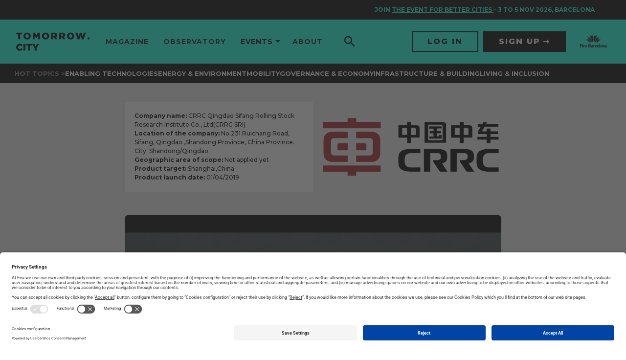

--- FILE ---
content_type: text/html; charset=UTF-8
request_url: https://www.tomorrow.city/tacs-revolutionary-technology-for-train-operation-control/
body_size: 26615
content:
<!doctype html>
<html lang="en-US" prefix="og: https://ogp.me/ns#" xmlns:og="http://ogp.me/ns#" xmlns:fb="http://ogp.me/ns/fb#">

<head>
	<meta charset="UTF-8">
	<meta name="viewport" content="width=device-width, initial-scale=1">
	<link rel="profile" href="https://gmpg.org/xfn/11">
	<script data-cookieconsent="ignore">window.GLOBAL = {}; window.TEMP = {}; window.TEXTS = {};</script>
	<link rel="preload" href="https://www.tomorrow.city/wp-content/plugins/rate-my-post/public/css/fonts/ratemypost.ttf" type="font/ttf" as="font" crossorigin="anonymous">
<!-- Google Tag Manager for WordPress by gtm4wp.com -->
<script data-cfasync="false" data-pagespeed-no-defer>
	var gtm4wp_datalayer_name = "dataLayer";
	var dataLayer = dataLayer || [];
</script>
<!-- End Google Tag Manager for WordPress by gtm4wp.com -->
<!-- Search Engine Optimization by Rank Math - https://rankmath.com/ -->
<title>CRRC: TACS- Revolutionary Technology for Train Operation control - Tomorrow.City - The biggest platform about urban innovation</title>
<meta name="description" content="Integrates the interlock and zone control functions of conventional CBTC system into the on-board system, realize a new train control system that transforms"/>
<meta name="robots" content="index, follow, max-snippet:-1, max-video-preview:-1, max-image-preview:large"/>
<link rel="canonical" href="https://www.tomorrow.city/tacs-revolutionary-technology-for-train-operation-control/" />
<meta property="og:locale" content="en_US" />
<meta property="og:type" content="article" />
<meta property="og:title" content="CRRC: TACS- Revolutionary Technology for Train Operation control - Tomorrow.City - The biggest platform about urban innovation" />
<meta property="og:description" content="Integrates the interlock and zone control functions of conventional CBTC system into the on-board system, realize a new train control system that transforms" />
<meta property="og:url" content="https://www.tomorrow.city/tacs-revolutionary-technology-for-train-operation-control/" />
<meta property="og:site_name" content="Tomorrow.City - The biggest platform about urban innovation" />
<meta property="article:tag" content="CRRC" />
<meta property="article:tag" content="Mobility" />
<meta property="article:tag" content="tomorrow.radar" />
<meta property="article:section" content="Uncategorized" />
<meta property="og:updated_time" content="2023-12-01T09:40:27+01:00" />
<meta property="og:image" content="https://www.tomorrow.city/wp-content/uploads/2023/10/Image_1_TACS.jpg-1024x499.png" />
<meta property="og:image:secure_url" content="https://www.tomorrow.city/wp-content/uploads/2023/10/Image_1_TACS.jpg-1024x499.png" />
<meta property="og:image:width" content="800" />
<meta property="og:image:height" content="390" />
<meta property="og:image:alt" content="Image 1 TACS" />
<meta property="og:image:type" content="image/png" />
<meta property="article:published_time" content="2020-12-03T13:08:52+01:00" />
<meta property="article:modified_time" content="2023-12-01T09:40:27+01:00" />
<meta name="twitter:card" content="summary_large_image" />
<meta name="twitter:title" content="CRRC: TACS- Revolutionary Technology for Train Operation control - Tomorrow.City - The biggest platform about urban innovation" />
<meta name="twitter:description" content="Integrates the interlock and zone control functions of conventional CBTC system into the on-board system, realize a new train control system that transforms" />
<meta name="twitter:image" content="https://www.tomorrow.city/wp-content/uploads/2023/10/Image_1_TACS.jpg-1024x499.png" />
<meta name="twitter:label1" content="Written by" />
<meta name="twitter:data1" content="useradmin" />
<meta name="twitter:label2" content="Time to read" />
<meta name="twitter:data2" content="Less than a minute" />
<script type="application/ld+json" class="rank-math-schema">{"@context":"https://schema.org","@graph":[{"@type":["Person","Organization"],"@id":"https://www.tomorrow.city/#person","name":"Tomorrow.City - The biggest platform about urban innovation","logo":{"@type":"ImageObject","@id":"https://www.tomorrow.city/#logo","url":"https://www.tomorrow.city/wp-content/uploads/2023/07/logo-TomorroCity-b-150x82.png","contentUrl":"https://www.tomorrow.city/wp-content/uploads/2023/07/logo-TomorroCity-b-150x82.png","caption":"Tomorrow.City - The biggest platform about urban innovation","inLanguage":"en-US"},"image":{"@type":"ImageObject","@id":"https://www.tomorrow.city/#logo","url":"https://www.tomorrow.city/wp-content/uploads/2023/07/logo-TomorroCity-b-150x82.png","contentUrl":"https://www.tomorrow.city/wp-content/uploads/2023/07/logo-TomorroCity-b-150x82.png","caption":"Tomorrow.City - The biggest platform about urban innovation","inLanguage":"en-US"}},{"@type":"WebSite","@id":"https://www.tomorrow.city/#website","url":"https://www.tomorrow.city","name":"Tomorrow.City - The biggest platform about urban innovation","publisher":{"@id":"https://www.tomorrow.city/#person"},"inLanguage":"en-US"},{"@type":"ImageObject","@id":"https://www.tomorrow.city/wp-content/uploads/2023/10/Image_1_TACS.jpg.png","url":"https://www.tomorrow.city/wp-content/uploads/2023/10/Image_1_TACS.jpg.png","width":"2160","height":"1052","caption":"Image 1 TACS","inLanguage":"en-US"},{"@type":"WebPage","@id":"https://www.tomorrow.city/tacs-revolutionary-technology-for-train-operation-control/#webpage","url":"https://www.tomorrow.city/tacs-revolutionary-technology-for-train-operation-control/","name":"CRRC: TACS- Revolutionary Technology for Train Operation control - Tomorrow.City - The biggest platform about urban innovation","datePublished":"2020-12-03T13:08:52+01:00","dateModified":"2023-12-01T09:40:27+01:00","isPartOf":{"@id":"https://www.tomorrow.city/#website"},"primaryImageOfPage":{"@id":"https://www.tomorrow.city/wp-content/uploads/2023/10/Image_1_TACS.jpg.png"},"inLanguage":"en-US"},{"@type":"Person","@id":"https://www.tomorrow.city/author/useradmin/","name":"useradmin","url":"https://www.tomorrow.city/author/useradmin/","image":{"@type":"ImageObject","@id":"https://secure.gravatar.com/avatar/52096aba050d68704e60e635f64923d4f2b950307cd0d3a3589db4926bd115bc?s=96&amp;d=mm&amp;r=g","url":"https://secure.gravatar.com/avatar/52096aba050d68704e60e635f64923d4f2b950307cd0d3a3589db4926bd115bc?s=96&amp;d=mm&amp;r=g","caption":"useradmin","inLanguage":"en-US"},"sameAs":["https://tomorrow.putput.cat"]},{"@type":"BlogPosting","headline":"CRRC: TACS- Revolutionary Technology for Train Operation control - Tomorrow.City - The biggest platform","datePublished":"2020-12-03T13:08:52+01:00","dateModified":"2023-12-01T09:40:27+01:00","articleSection":"Uncategorized","author":{"@id":"https://www.tomorrow.city/author/useradmin/","name":"useradmin"},"publisher":{"@id":"https://www.tomorrow.city/#person"},"description":"Integrates the interlock and zone control functions of conventional CBTC system into the on-board system, realize a new train control system that transforms","name":"CRRC: TACS- Revolutionary Technology for Train Operation control - Tomorrow.City - The biggest platform","@id":"https://www.tomorrow.city/tacs-revolutionary-technology-for-train-operation-control/#richSnippet","isPartOf":{"@id":"https://www.tomorrow.city/tacs-revolutionary-technology-for-train-operation-control/#webpage"},"image":{"@id":"https://www.tomorrow.city/wp-content/uploads/2023/10/Image_1_TACS.jpg.png"},"inLanguage":"en-US","mainEntityOfPage":{"@id":"https://www.tomorrow.city/tacs-revolutionary-technology-for-train-operation-control/#webpage"}}]}</script>
<!-- /Rank Math WordPress SEO plugin -->

<link rel='dns-prefetch' href='//fonts.googleapis.com' />
<link rel="alternate" type="application/rss+xml" title="Tomorrow.City - The biggest platform about urban innovation &raquo; Feed" href="https://www.tomorrow.city/feed/" />
<link rel="alternate" type="application/rss+xml" title="Tomorrow.City - The biggest platform about urban innovation &raquo; Comments Feed" href="https://www.tomorrow.city/comments/feed/" />
<link rel="alternate" type="application/rss+xml" title="Tomorrow.City - The biggest platform about urban innovation &raquo; CRRC: TACS- Revolutionary Technology for Train Operation control Comments Feed" href="https://www.tomorrow.city/tacs-revolutionary-technology-for-train-operation-control/feed/" />
<link rel="alternate" title="oEmbed (JSON)" type="application/json+oembed" href="https://www.tomorrow.city/wp-json/oembed/1.0/embed?url=https%3A%2F%2Fwww.tomorrow.city%2Ftacs-revolutionary-technology-for-train-operation-control%2F&#038;lang=en" />
<link rel="alternate" title="oEmbed (XML)" type="text/xml+oembed" href="https://www.tomorrow.city/wp-json/oembed/1.0/embed?url=https%3A%2F%2Fwww.tomorrow.city%2Ftacs-revolutionary-technology-for-train-operation-control%2F&#038;format=xml&#038;lang=en" />
<style id='wp-img-auto-sizes-contain-inline-css'>
img:is([sizes=auto i],[sizes^="auto," i]){contain-intrinsic-size:3000px 1500px}
/*# sourceURL=wp-img-auto-sizes-contain-inline-css */
</style>
<style id='wp-emoji-styles-inline-css'>

	img.wp-smiley, img.emoji {
		display: inline !important;
		border: none !important;
		box-shadow: none !important;
		height: 1em !important;
		width: 1em !important;
		margin: 0 0.07em !important;
		vertical-align: -0.1em !important;
		background: none !important;
		padding: 0 !important;
	}
/*# sourceURL=wp-emoji-styles-inline-css */
</style>
<link rel='stylesheet' id='wp-block-library-css' href='https://www.tomorrow.city/wp-includes/css/dist/block-library/style.min.css?ver=6.9' media='all' />
<style id='media-cloud-mux-video-block-style-inline-css'>
.wp-block-cgb-block-mux-video-block{background:#ff4500;border:.2rem solid #292929;color:#292929;margin:0 auto;max-width:740px;padding:2rem}.wp-block-media-cloud-mux-video-block video{height:auto;-o-object-fit:cover;object-fit:cover;width:100%}

/*# sourceURL=https://www.tomorrow.city/wp-content/plugins/ilab-media-tools/public/blocks/mediacloud-video-block/style-index.css */
</style>
<link rel='stylesheet' id='rate-my-post-css' href='https://www.tomorrow.city/wp-content/plugins/rate-my-post/public/css/rate-my-post.min.css?ver=4.4.4' media='all' />
<style id='global-styles-inline-css'>
:root{--wp--preset--aspect-ratio--square: 1;--wp--preset--aspect-ratio--4-3: 4/3;--wp--preset--aspect-ratio--3-4: 3/4;--wp--preset--aspect-ratio--3-2: 3/2;--wp--preset--aspect-ratio--2-3: 2/3;--wp--preset--aspect-ratio--16-9: 16/9;--wp--preset--aspect-ratio--9-16: 9/16;--wp--preset--color--black: #000000;--wp--preset--color--cyan-bluish-gray: #abb8c3;--wp--preset--color--white: #ffffff;--wp--preset--color--pale-pink: #f78da7;--wp--preset--color--vivid-red: #cf2e2e;--wp--preset--color--luminous-vivid-orange: #ff6900;--wp--preset--color--luminous-vivid-amber: #fcb900;--wp--preset--color--light-green-cyan: #7bdcb5;--wp--preset--color--vivid-green-cyan: #00d084;--wp--preset--color--pale-cyan-blue: #8ed1fc;--wp--preset--color--vivid-cyan-blue: #0693e3;--wp--preset--color--vivid-purple: #9b51e0;--wp--preset--gradient--vivid-cyan-blue-to-vivid-purple: linear-gradient(135deg,rgb(6,147,227) 0%,rgb(155,81,224) 100%);--wp--preset--gradient--light-green-cyan-to-vivid-green-cyan: linear-gradient(135deg,rgb(122,220,180) 0%,rgb(0,208,130) 100%);--wp--preset--gradient--luminous-vivid-amber-to-luminous-vivid-orange: linear-gradient(135deg,rgb(252,185,0) 0%,rgb(255,105,0) 100%);--wp--preset--gradient--luminous-vivid-orange-to-vivid-red: linear-gradient(135deg,rgb(255,105,0) 0%,rgb(207,46,46) 100%);--wp--preset--gradient--very-light-gray-to-cyan-bluish-gray: linear-gradient(135deg,rgb(238,238,238) 0%,rgb(169,184,195) 100%);--wp--preset--gradient--cool-to-warm-spectrum: linear-gradient(135deg,rgb(74,234,220) 0%,rgb(151,120,209) 20%,rgb(207,42,186) 40%,rgb(238,44,130) 60%,rgb(251,105,98) 80%,rgb(254,248,76) 100%);--wp--preset--gradient--blush-light-purple: linear-gradient(135deg,rgb(255,206,236) 0%,rgb(152,150,240) 100%);--wp--preset--gradient--blush-bordeaux: linear-gradient(135deg,rgb(254,205,165) 0%,rgb(254,45,45) 50%,rgb(107,0,62) 100%);--wp--preset--gradient--luminous-dusk: linear-gradient(135deg,rgb(255,203,112) 0%,rgb(199,81,192) 50%,rgb(65,88,208) 100%);--wp--preset--gradient--pale-ocean: linear-gradient(135deg,rgb(255,245,203) 0%,rgb(182,227,212) 50%,rgb(51,167,181) 100%);--wp--preset--gradient--electric-grass: linear-gradient(135deg,rgb(202,248,128) 0%,rgb(113,206,126) 100%);--wp--preset--gradient--midnight: linear-gradient(135deg,rgb(2,3,129) 0%,rgb(40,116,252) 100%);--wp--preset--font-size--small: 13px;--wp--preset--font-size--medium: 20px;--wp--preset--font-size--large: 36px;--wp--preset--font-size--x-large: 42px;--wp--preset--spacing--20: 0.44rem;--wp--preset--spacing--30: 0.67rem;--wp--preset--spacing--40: 1rem;--wp--preset--spacing--50: 1.5rem;--wp--preset--spacing--60: 2.25rem;--wp--preset--spacing--70: 3.38rem;--wp--preset--spacing--80: 5.06rem;--wp--preset--shadow--natural: 6px 6px 9px rgba(0, 0, 0, 0.2);--wp--preset--shadow--deep: 12px 12px 50px rgba(0, 0, 0, 0.4);--wp--preset--shadow--sharp: 6px 6px 0px rgba(0, 0, 0, 0.2);--wp--preset--shadow--outlined: 6px 6px 0px -3px rgb(255, 255, 255), 6px 6px rgb(0, 0, 0);--wp--preset--shadow--crisp: 6px 6px 0px rgb(0, 0, 0);}:root { --wp--style--global--content-size: 800px;--wp--style--global--wide-size: 1200px; }:where(body) { margin: 0; }.wp-site-blocks > .alignleft { float: left; margin-right: 2em; }.wp-site-blocks > .alignright { float: right; margin-left: 2em; }.wp-site-blocks > .aligncenter { justify-content: center; margin-left: auto; margin-right: auto; }:where(.wp-site-blocks) > * { margin-block-start: 24px; margin-block-end: 0; }:where(.wp-site-blocks) > :first-child { margin-block-start: 0; }:where(.wp-site-blocks) > :last-child { margin-block-end: 0; }:root { --wp--style--block-gap: 24px; }:root :where(.is-layout-flow) > :first-child{margin-block-start: 0;}:root :where(.is-layout-flow) > :last-child{margin-block-end: 0;}:root :where(.is-layout-flow) > *{margin-block-start: 24px;margin-block-end: 0;}:root :where(.is-layout-constrained) > :first-child{margin-block-start: 0;}:root :where(.is-layout-constrained) > :last-child{margin-block-end: 0;}:root :where(.is-layout-constrained) > *{margin-block-start: 24px;margin-block-end: 0;}:root :where(.is-layout-flex){gap: 24px;}:root :where(.is-layout-grid){gap: 24px;}.is-layout-flow > .alignleft{float: left;margin-inline-start: 0;margin-inline-end: 2em;}.is-layout-flow > .alignright{float: right;margin-inline-start: 2em;margin-inline-end: 0;}.is-layout-flow > .aligncenter{margin-left: auto !important;margin-right: auto !important;}.is-layout-constrained > .alignleft{float: left;margin-inline-start: 0;margin-inline-end: 2em;}.is-layout-constrained > .alignright{float: right;margin-inline-start: 2em;margin-inline-end: 0;}.is-layout-constrained > .aligncenter{margin-left: auto !important;margin-right: auto !important;}.is-layout-constrained > :where(:not(.alignleft):not(.alignright):not(.alignfull)){max-width: var(--wp--style--global--content-size);margin-left: auto !important;margin-right: auto !important;}.is-layout-constrained > .alignwide{max-width: var(--wp--style--global--wide-size);}body .is-layout-flex{display: flex;}.is-layout-flex{flex-wrap: wrap;align-items: center;}.is-layout-flex > :is(*, div){margin: 0;}body .is-layout-grid{display: grid;}.is-layout-grid > :is(*, div){margin: 0;}body{padding-top: 0px;padding-right: 0px;padding-bottom: 0px;padding-left: 0px;}a:where(:not(.wp-element-button)){text-decoration: underline;}:root :where(.wp-element-button, .wp-block-button__link){background-color: #32373c;border-width: 0;color: #fff;font-family: inherit;font-size: inherit;font-style: inherit;font-weight: inherit;letter-spacing: inherit;line-height: inherit;padding-top: calc(0.667em + 2px);padding-right: calc(1.333em + 2px);padding-bottom: calc(0.667em + 2px);padding-left: calc(1.333em + 2px);text-decoration: none;text-transform: inherit;}.has-black-color{color: var(--wp--preset--color--black) !important;}.has-cyan-bluish-gray-color{color: var(--wp--preset--color--cyan-bluish-gray) !important;}.has-white-color{color: var(--wp--preset--color--white) !important;}.has-pale-pink-color{color: var(--wp--preset--color--pale-pink) !important;}.has-vivid-red-color{color: var(--wp--preset--color--vivid-red) !important;}.has-luminous-vivid-orange-color{color: var(--wp--preset--color--luminous-vivid-orange) !important;}.has-luminous-vivid-amber-color{color: var(--wp--preset--color--luminous-vivid-amber) !important;}.has-light-green-cyan-color{color: var(--wp--preset--color--light-green-cyan) !important;}.has-vivid-green-cyan-color{color: var(--wp--preset--color--vivid-green-cyan) !important;}.has-pale-cyan-blue-color{color: var(--wp--preset--color--pale-cyan-blue) !important;}.has-vivid-cyan-blue-color{color: var(--wp--preset--color--vivid-cyan-blue) !important;}.has-vivid-purple-color{color: var(--wp--preset--color--vivid-purple) !important;}.has-black-background-color{background-color: var(--wp--preset--color--black) !important;}.has-cyan-bluish-gray-background-color{background-color: var(--wp--preset--color--cyan-bluish-gray) !important;}.has-white-background-color{background-color: var(--wp--preset--color--white) !important;}.has-pale-pink-background-color{background-color: var(--wp--preset--color--pale-pink) !important;}.has-vivid-red-background-color{background-color: var(--wp--preset--color--vivid-red) !important;}.has-luminous-vivid-orange-background-color{background-color: var(--wp--preset--color--luminous-vivid-orange) !important;}.has-luminous-vivid-amber-background-color{background-color: var(--wp--preset--color--luminous-vivid-amber) !important;}.has-light-green-cyan-background-color{background-color: var(--wp--preset--color--light-green-cyan) !important;}.has-vivid-green-cyan-background-color{background-color: var(--wp--preset--color--vivid-green-cyan) !important;}.has-pale-cyan-blue-background-color{background-color: var(--wp--preset--color--pale-cyan-blue) !important;}.has-vivid-cyan-blue-background-color{background-color: var(--wp--preset--color--vivid-cyan-blue) !important;}.has-vivid-purple-background-color{background-color: var(--wp--preset--color--vivid-purple) !important;}.has-black-border-color{border-color: var(--wp--preset--color--black) !important;}.has-cyan-bluish-gray-border-color{border-color: var(--wp--preset--color--cyan-bluish-gray) !important;}.has-white-border-color{border-color: var(--wp--preset--color--white) !important;}.has-pale-pink-border-color{border-color: var(--wp--preset--color--pale-pink) !important;}.has-vivid-red-border-color{border-color: var(--wp--preset--color--vivid-red) !important;}.has-luminous-vivid-orange-border-color{border-color: var(--wp--preset--color--luminous-vivid-orange) !important;}.has-luminous-vivid-amber-border-color{border-color: var(--wp--preset--color--luminous-vivid-amber) !important;}.has-light-green-cyan-border-color{border-color: var(--wp--preset--color--light-green-cyan) !important;}.has-vivid-green-cyan-border-color{border-color: var(--wp--preset--color--vivid-green-cyan) !important;}.has-pale-cyan-blue-border-color{border-color: var(--wp--preset--color--pale-cyan-blue) !important;}.has-vivid-cyan-blue-border-color{border-color: var(--wp--preset--color--vivid-cyan-blue) !important;}.has-vivid-purple-border-color{border-color: var(--wp--preset--color--vivid-purple) !important;}.has-vivid-cyan-blue-to-vivid-purple-gradient-background{background: var(--wp--preset--gradient--vivid-cyan-blue-to-vivid-purple) !important;}.has-light-green-cyan-to-vivid-green-cyan-gradient-background{background: var(--wp--preset--gradient--light-green-cyan-to-vivid-green-cyan) !important;}.has-luminous-vivid-amber-to-luminous-vivid-orange-gradient-background{background: var(--wp--preset--gradient--luminous-vivid-amber-to-luminous-vivid-orange) !important;}.has-luminous-vivid-orange-to-vivid-red-gradient-background{background: var(--wp--preset--gradient--luminous-vivid-orange-to-vivid-red) !important;}.has-very-light-gray-to-cyan-bluish-gray-gradient-background{background: var(--wp--preset--gradient--very-light-gray-to-cyan-bluish-gray) !important;}.has-cool-to-warm-spectrum-gradient-background{background: var(--wp--preset--gradient--cool-to-warm-spectrum) !important;}.has-blush-light-purple-gradient-background{background: var(--wp--preset--gradient--blush-light-purple) !important;}.has-blush-bordeaux-gradient-background{background: var(--wp--preset--gradient--blush-bordeaux) !important;}.has-luminous-dusk-gradient-background{background: var(--wp--preset--gradient--luminous-dusk) !important;}.has-pale-ocean-gradient-background{background: var(--wp--preset--gradient--pale-ocean) !important;}.has-electric-grass-gradient-background{background: var(--wp--preset--gradient--electric-grass) !important;}.has-midnight-gradient-background{background: var(--wp--preset--gradient--midnight) !important;}.has-small-font-size{font-size: var(--wp--preset--font-size--small) !important;}.has-medium-font-size{font-size: var(--wp--preset--font-size--medium) !important;}.has-large-font-size{font-size: var(--wp--preset--font-size--large) !important;}.has-x-large-font-size{font-size: var(--wp--preset--font-size--x-large) !important;}
:root :where(.wp-block-pullquote){font-size: 1.5em;line-height: 1.6;}
/*# sourceURL=global-styles-inline-css */
</style>
<link rel='stylesheet' id='mcloud-elementor-css' href='https://www.tomorrow.city/wp-content/plugins/ilab-media-tools/public/css/mcloud-elementor.css?ver=4.6.4' media='all' />
<link rel='stylesheet' id='hello-elementor-css' href='https://www.tomorrow.city/wp-content/themes/hello-elementor/assets/css/reset.css?ver=3.4.5' media='all' />
<link rel='stylesheet' id='hello-elementor-theme-style-css' href='https://www.tomorrow.city/wp-content/themes/hello-elementor/assets/css/theme.css?ver=3.4.5' media='all' />
<link rel='stylesheet' id='hello-elementor-header-footer-css' href='https://www.tomorrow.city/wp-content/themes/hello-elementor/assets/css/header-footer.css?ver=3.4.5' media='all' />
<link rel='stylesheet' id='elementor-frontend-css' href='https://www.tomorrow.city/wp-content/plugins/elementor/assets/css/frontend.min.css?ver=3.34.1' media='all' />
<link rel='stylesheet' id='elementor-post-7-css' href='https://www.tomorrow.city/wp-content/uploads/elementor/css/post-7.css?ver=1768893079' media='all' />
<link rel='stylesheet' id='elementor-icons-css' href='https://www.tomorrow.city/wp-content/plugins/elementor/assets/lib/eicons/css/elementor-icons.min.css?ver=5.45.0' media='all' />
<link rel='stylesheet' id='elementor-post-11559-css' href='https://www.tomorrow.city/wp-content/uploads/elementor/css/post-11559.css?ver=1768893079' media='all' />
<link rel='stylesheet' id='elementor-post-11564-css' href='https://www.tomorrow.city/wp-content/uploads/elementor/css/post-11564.css?ver=1768893079' media='all' />
<link rel='stylesheet' id='google-fonts-css' href='https://fonts.googleapis.com/css2?family=Montserrat%3Awght%40400%3B500%3B700%3B800&#038;display=swap&#038;ver=6.9' media='all' />
<link rel='stylesheet' id='main-style-css' href='https://www.tomorrow.city/wp-content/themes/tc/base/style.css?ver=1.0.0' media='all' />
<link rel='stylesheet' id='elementor-gf-local-roboto-css' href='https://www.tomorrow.city/wp-content/uploads/elementor/google-fonts/css/roboto.css?ver=1744094659' media='all' />
<link rel='stylesheet' id='elementor-gf-local-robotoslab-css' href='https://www.tomorrow.city/wp-content/uploads/elementor/google-fonts/css/robotoslab.css?ver=1744094671' media='all' />
<script src="https://www.tomorrow.city/wp-includes/js/jquery/jquery.min.js?ver=3.7.1" id="jquery-core-js"></script>
<script src="https://www.tomorrow.city/wp-includes/js/jquery/jquery-migrate.min.js?ver=3.4.1" id="jquery-migrate-js"></script>
<link rel="https://api.w.org/" href="https://www.tomorrow.city/wp-json/" /><link rel="alternate" title="JSON" type="application/json" href="https://www.tomorrow.city/wp-json/wp/v2/posts/7180" /><link rel="EditURI" type="application/rsd+xml" title="RSD" href="https://www.tomorrow.city/xmlrpc.php?rsd" />
<link rel='shortlink' href='https://www.tomorrow.city/?p=7180' />

<!-- Google Tag Manager for WordPress by gtm4wp.com -->
<!-- GTM Container placement set to automatic -->
<script data-cfasync="false" data-pagespeed-no-defer>
	var dataLayer_content = {"pagePostType":"post","pagePostType2":"single-post","pageCategory":["uncategorized"],"pageAttributes":["crrc","mobility","tomorrow-radar"],"pagePostAuthor":"useradmin"};
	dataLayer.push( dataLayer_content );
</script>
<script data-cfasync="false" data-pagespeed-no-defer>
(function(w,d,s,l,i){w[l]=w[l]||[];w[l].push({'gtm.start':
new Date().getTime(),event:'gtm.js'});var f=d.getElementsByTagName(s)[0],
j=d.createElement(s),dl=l!='dataLayer'?'&l='+l:'';j.async=true;j.src=
'//www.googletagmanager.com/gtm.js?id='+i+dl;f.parentNode.insertBefore(j,f);
})(window,document,'script','dataLayer','GTM-NVL285X');
</script>
<!-- End Google Tag Manager for WordPress by gtm4wp.com --><meta name="generator" content="Elementor 3.34.1; features: additional_custom_breakpoints; settings: css_print_method-external, google_font-enabled, font_display-auto">
<script id="usercentrics-cmp" src="https://app.usercentrics.eu/browser-ui/latest/loader.js" data-settings-id="sY-_EAkrHWPHEH" async></script>
<script type="application/javascript" src="https://privacy-proxy.usercentrics.eu/latest/uc-block.bundle.js"></script>
<style>
	/* HIDE RATING UNTIL IS VALIDATED BY FIRA */
	.p-article__section--rating{ display: none !important; }
	/* TEMPORARY PATCH FOR LINK COLORS VARIATIONS */
	.p-article__body.u-readableText--yellow a {
		color: #fffd0a;
	}
	.p-article__body.u-readableText--yellow a:hover {
		opacity: 0.75;
	}

	.p-article__body.u-readableText--orange a {
		color: #ff6f30;
	}
	.p-article__body.u-readableText--orange a:hover {
		opacity: 0.75;
	}

	.p-article__body.u-readableText--cyan a {
		color: #16ffde;
	}
	.p-article__body.u-readableText--cyan a:hover {
		opacity: 0.75;
	}

	.p-article__body.u-readableText--blue a {
		color: #38a2ff;
	}
	.p-article__body.u-readableText--blue a:hover {
		opacity: 0.75;
	}

	.p-article__body.u-readableText--aqua a {
		color: #00dbff;
	}
	.p-article__body.u-readableText--aqua a:hover {
		opacity: 0.75;
	}

	.p-article__body.u-readableText--gold a {
		color: #fae81b;
	}
	.p-article__body.u-readableText--gold a:hover {
		opacity: 0.75;
	}

	.p-article__body.u-readableText--pink a {
		color: #ff00bd;
	}
	.p-article__body.u-readableText--pink a:hover {
		opacity: 0.75;
	}

	.p-article__body.u-readableText--red a {
		color: #f35656;
	}
	.p-article__body.u-readableText--red a:hover {
		opacity: 0.75;
	}
	.p-article__body img.alignleft {
		width: auto;
		float: left;
    padding: 0;
    margin: 0 20px 20px 0;
	}
	.p-article__body img.alignright {
		width: auto;
		float: right;
    padding: 0;
    margin: 0 20px 0 20px;
	}
  .p-article__body p:has(> .alignleft, >.alignright) + p {
    clear: both;  
  }
</style>
<style>
	/* CSS ADAPTATIONS FROMS SCEWC */
	.elementor .box-shadow .elementor-widget-wrap:before {
		border-radius: 1rem;
		-webkit-box-shadow: 0 0 1rem 0 rgba(0, 0, 0, 0.15);
		box-shadow: 0 0 1rem 0 rgba(0, 0, 0, 0.15);
		content: '';
		height: calc(100% - 20px);
		left: 50%;
		position: absolute;
		top: 50%;
		-webkit-transform: translate3d(-50%, -50%, 0);
		transform: translate3d(-50%, -50%, 0);
		width: calc(100% - 20px);
	}
	.elementor .box-shadow .elementor-widget-wrap > .elementor-element {
		padding: 0 1.5rem;
	}
	.elementor .box-shadow .elementor-widget-wrap > .elementor-element:first-child {
		padding-top: 1.5rem;
	}
	.elementor .box-shadow .elementor-widget-wrap > .elementor-element:last-child {
		padding-bottom: 1.5rem;
	}
	a.lnk,
	a.lnk-reverse {
		padding-right: 15px;
		display: inline-block;
		position: relative;
		padding-bottom: 2px;
		border-bottom: 1px solid #000;
		margin-top: 10px;
	}
	a.lnk:before,
  a.lnk-reverse:before {
		-webkit-transition:.3s ease-in-out;
		transition:.3s ease-in-out;
		content:"";
		color:#000;
		font-family:"Font Awesome 5 Pro";
		display:inline-block;
		vertical-align:middle;
		font-weight:400;
		font-size:inherit;
		position: absolute;
		right: 0;
		top: 2px;
	}
</style>
<style>
	body.home[data-format="2022"] .p-layout__section:first-child{
		margin-bottom: 0;
	}
	body.home .o-footer{
		margin-top: 0;
	}
</style>
<style>
	.single-post .p-article__body .u-aCollectionSection{
		font-family: 'Montserrat', sans-serif;
		padding-left: 0;
		padding-right: 0;
	}
	
	.single-post .p-article__body .u-aCollectionSection .a-title,
	.single-post .p-article__body .u-aCollectionSection .o-markdownFragment{
		margin-left: 0;
		margin-right: 0;
	}
	.single-post .p-article__body .u-aCollectionSection .o-aCollection--people{
		position: relative;
    left: 50%;
    transform: translate(-50%, 0);
		padding-left: 10px;
	}	
	.single-post .p-article__body .u-aCollectionSection .o-aCollection--people .o-aCollection__text{
		font-size: 12px !important;
		line-height: 1.2;
	}
	.single-post .p-article__body .u-aCollectionSection .o-aCollection--people .o-aCollection__image img{
		padding: 0;
		width: 100%;
    height: 100%;
	}
	.single-post .p-article__body.u-readableText .u-aCollectionSection .a-title__text h1{
		font-size: 1.4rem;
		margin: 0;
	}
</style>
<style>
  .mauticform_wrapper .mauticform-input,
  .mauticform_wrapper .mauticform-selectbox {
    font-size: 14px;
    border: none;
    border-radius: 0 !important;
    background-color: #FFF;
    color: #000;
  }
  
  .mauticform_wrapper .mauticform-input {
    padding: 12px 20px;
    line-height: 1.2;
  }
  
  .mauticform_wrapper .mauticform-selectbox {
    padding: 14px 20px;
    line-height: 1.143;
  }

  .mauticform_wrapper .mauticform-select{
    position: relative;
  }

  .mauticform_wrapper .mauticform-checkboxgrp{
    position: relative;
  }

  .mauticform_wrapper .mauticform-checkboxgrp-checkbox{
    opacity: 0;
    position: absolute;
    top: 0;
    left: 0;
  }

  .mauticform_wrapper .mauticform-checkboxgrp-label{
    padding-left: 30px;
    position: relative;
    min-height: 20px;
    padding-top: 3px;
  }
  .mauticform_wrapper .mauticform-checkboxgrp-label ,
  .mauticform_wrapper .mauticform-checkboxgrp-label a{
    font-size: 14px;
    color: #000;
  }

  .mauticform_wrapper .mauticform-checkboxgrp-label a{
    text-decoration: underline;
  }

  .mauticform_wrapper .mauticform-checkboxgrp-label a:hover{
    color: #000;
  }

  .mauticform_wrapper .mauticform-checkboxgrp-label::before {
    content: '';
    font-size: 16px;
    display: flex;
    justify-content: center;
    align-items: center;
    width: 20px;
    height: 20px;
    background-color: #FFF;
    position: absolute;
    top: 0;
    left: 0;
  }

  .mauticform_wrapper .mauticform-checkboxgrp-checkbox:checked ~ .mauticform-checkboxgrp-label::before {
    content: "\2713";
  }

  .mauticform_wrapper .mauticform-select:after{
    content: '';
    width: 10px;
    height: 10px;
    border-right: 1px solid #000;
    border-bottom: 1px solid #000;
    transform: rotate(45deg);
    position: absolute;
    display: block;
    top: 15px;
    right: 15px;
  }

  .mauticform_wrapper .mauticform-row{
    margin-bottom: 20px;
  }

  .mauticform_wrapper .btn {
    padding: 11px 20px;
    width: 100%;
    font-size: 16px;
    color: var(--btn-text-color, #FFF);
    background-color: var(--btn-bg-color, #000);
    border: 1px solid var(--btn-border-color, #000);
    border-radius: 0;
  }

  .mauticform_wrapper .btn:hover{
    --btn-text-color: var(--btn-text-color-hover);
    --btn-bg-color: var(--btn-bg-color-hover);
    --btn-border-color: var(--btn-border-color-hover);
  }

  .mauticform_wrapper .btn-default {
    --btn-text-color : #FFF;
    --btn-text-color-hover : #FFF;
    --btn-bg-color : #000;
    --btn-bg-color-hover : #000;
    --btn-border-color : #000;
    --btn-border-color-hover : #000;
  }
</style>
			<style>
				.e-con.e-parent:nth-of-type(n+4):not(.e-lazyloaded):not(.e-no-lazyload),
				.e-con.e-parent:nth-of-type(n+4):not(.e-lazyloaded):not(.e-no-lazyload) * {
					background-image: none !important;
				}
				@media screen and (max-height: 1024px) {
					.e-con.e-parent:nth-of-type(n+3):not(.e-lazyloaded):not(.e-no-lazyload),
					.e-con.e-parent:nth-of-type(n+3):not(.e-lazyloaded):not(.e-no-lazyload) * {
						background-image: none !important;
					}
				}
				@media screen and (max-height: 640px) {
					.e-con.e-parent:nth-of-type(n+2):not(.e-lazyloaded):not(.e-no-lazyload),
					.e-con.e-parent:nth-of-type(n+2):not(.e-lazyloaded):not(.e-no-lazyload) * {
						background-image: none !important;
					}
				}
			</style>
			<link rel="icon" href="https://www.tomorrow.city/wp-content/uploads/2023/07/favicon.png" sizes="32x32" />
<link rel="icon" href="https://www.tomorrow.city/wp-content/uploads/2023/07/favicon.png" sizes="192x192" />
<link rel="apple-touch-icon" href="https://www.tomorrow.city/wp-content/uploads/2023/07/favicon.png" />
<meta name="msapplication-TileImage" content="https://www.tomorrow.city/wp-content/uploads/2023/07/favicon.png" />

<!-- START - Heateor Open Graph Meta Tags 1.1.12 -->
<link rel="canonical" href="https://www.tomorrow.city/tacs-revolutionary-technology-for-train-operation-control/"/>
<meta name="description" content="Revolutionary Technology for Train Operation control.Integrates the interlock and zone control functions of conventional CBTC system into the on-board system, realize a new train control system that transforms the train into the control subject and core, and supports the train autonomous operational"/>
<meta property="og:locale" content="en_US"/>
<meta property="og:site_name" content="Tomorrow.City - The biggest platform about urban innovation"/>
<meta property="og:title" content="CRRC: TACS- Revolutionary Technology for Train Operation control"/>
<meta property="og:url" content="https://www.tomorrow.city/tacs-revolutionary-technology-for-train-operation-control/"/>
<meta property="og:type" content="article"/>
<meta property="og:image" content="https://www.tomorrow.city/wp-content/uploads/2023/10/Image_1_TACS.jpg.png"/>
<meta property="og:description" content="Revolutionary Technology for Train Operation control.Integrates the interlock and zone control functions of conventional CBTC system into the on-board system, realize a new train control system that transforms the train into the control subject and core, and supports the train autonomous operational"/>
<meta name="twitter:title" content="CRRC: TACS- Revolutionary Technology for Train Operation control"/>
<meta name="twitter:url" content="https://www.tomorrow.city/tacs-revolutionary-technology-for-train-operation-control/"/>
<meta name="twitter:description" content="Revolutionary Technology for Train Operation control.Integrates the interlock and zone control functions of conventional CBTC system into the on-board system, realize a new train control system that transforms the train into the control subject and core, and supports the train autonomous operational"/>
<meta name="twitter:image" content="https://www.tomorrow.city/wp-content/uploads/2023/10/Image_1_TACS.jpg.png"/>
<meta name="twitter:card" content="summary_large_image"/>
<meta itemprop="name" content="CRRC: TACS- Revolutionary Technology for Train Operation control"/>
<meta itemprop="description" content="Revolutionary Technology for Train Operation control.Integrates the interlock and zone control functions of conventional CBTC system into the on-board system, realize a new train control system that transforms the train into the control subject and core, and supports the train autonomous operational"/>
<meta itemprop="image" content="https://www.tomorrow.city/wp-content/uploads/2023/10/Image_1_TACS.jpg.png"/>
<!-- END - Heateor Open Graph Meta Tags -->

	<!-- Hotjar Tracking Code for https://tomorrow.city/ -->
	<script>
		(function (h, o, t, j, a, r) {
			h.hj = h.hj || function () { (h.hj.q = h.hj.q || []).push(arguments) };
			h._hjSettings = { hjid: 2991208, hjsv: 6 };
			a = o.getElementsByTagName('head')[0];
			r = o.createElement('script'); r.async = 1;
			r.src = t + h._hjSettings.hjid + j + h._hjSettings.hjsv;
			a.appendChild(r);
		})(window, document, 'https://static.hotjar.com/c/hotjar-', '.js?sv=');
	</script>
</head>

<body class="wp-singular post-template-default single single-post postid-7180 single-format-standard wp-custom-logo wp-embed-responsive wp-theme-hello-elementor wp-child-theme-tc p-article p-article--mode-none p-article--none p-article--grey p-article--text p-article--size-article hello-elementor-default elementor-default elementor-kit-7 elementor-page-12807" id="article" data-isloginrequired="never" data-vod="true" data-slug="tacs-revolutionary-technology-for-train-operation-control">

	
<!-- GTM Container placement set to automatic -->
<!-- Google Tag Manager (noscript) -->
				<noscript><iframe src="https://www.googletagmanager.com/ns.html?id=GTM-NVL285X" height="0" width="0" style="display:none;visibility:hidden" aria-hidden="true"></iframe></noscript>
<!-- End Google Tag Manager (noscript) -->
			<a class="skip-link screen-reader-text" href="#content">
			Skip to content		</a>
	
			<header data-elementor-type="header" data-elementor-id="11559" class="elementor elementor-11559 elementor-location-header" data-elementor-post-type="elementor_library">
					<section class="elementor-section elementor-top-section elementor-element elementor-element-4bbf131 elementor-section-full_width elementor-section-height-default elementor-section-height-default" data-id="4bbf131" data-element_type="section">
						<div class="elementor-container elementor-column-gap-no">
					<div class="elementor-column elementor-col-100 elementor-top-column elementor-element elementor-element-28c9f43" data-id="28c9f43" data-element_type="column">
			<div class="elementor-widget-wrap elementor-element-populated">
						<div class="elementor-element elementor-element-029c20c elementor-widget elementor-widget-shortcode" data-id="029c20c" data-element_type="widget" data-widget_type="shortcode.default">
				<div class="elementor-widget-container">
							<div class="elementor-shortcode">
    <nav class="o-topbar o-topbar--cyan" data-scrolled="false">
              <div id="ticker" class="o-topbar__tickerWrap o-topbar__tickerWrap--cyan">
          <div class="o-topbar__ticker">
            Join <a href="https://www.smartcityexpo.com/?utm_source=tomorrow.city&amp;utm_medium=online&amp;utm_campaign=topbar">the event for better cities </a>  – 3 to 5 Nov 2026, Barcelona          </div>
        </div>
                    <div id="tickerPlus" class="o-topbar__tickerWrap hidden o-topbar__tickerWrap--cyan">
          <div class="o-topbar__ticker">
            Join the smart city expo world congress | the event for better cities</a>  – 3 to 5 Nov 2026, Barcelona           </div>
        </div>
            <div class="o-topbar__container" style="">
                  <a class="o-topbar__logo" href="/">
            <img title="Wordmark TomorrowCity black small" alt="Wordmark TomorrowCity black small"
              src="https://www.tomorrow.city/wp-content/uploads/2023/10/Wordmark_TomorrowCity_black_small.png" />
          </a>
                <div class="o-topbar__items">
          <ul class="o-topbar__links"><li class="o-topbar__link"><a href="https://www.tomorrow.city/mag/">Magazine</a></li>
<li class="o-topbar__link"><a href="https://www.tomorrow.city/observatory/">Observatory</a></li>
<li class="o-topbar__link">
<div class="o-topbar__combo">
<div class="o-topbar__comboText">Events</div>

<div class="o-topbar__comboOptions">
<a href="https://www.tomorrow.city/digital-program-2025/">2025</a><a href="https://www.tomorrow.city/digital-program-2024/">2024</a><a href="/digital-program-2023">2023</a><a href="https://www.tomorrow.city/digital-program-2022/">2022</a><a href="https://www.tomorrow.city/2021-events/">2021</a><a href="https://www.tomorrow.city/smart-city-live/">2020</a></div>
</div>
</li>
<li class="o-topbar__link"><a href="https://www.tomorrow.city/about-tomorrow-city/">About</a></li>
<li class="o-topbar__link">
                <button id="btnSearch" class="o-topbar__search">
                  <svg class="a-icon" xmlns="http://www.w3.org/2000/svg" viewBox="0 0 24 24" fill="currentColor">
                    <path d="M0 0h24v24H0z" fill="none"></path>
                    <path d="M15.5 14h-.79l-.28-.27C15.41 12.59 16 11.11 16 9.5 16 5.91 13.09 3 9.5 3S3 5.91 3 9.5 5.91 16 9.5 16c1.61 0 3.09-.59 4.23-1.57l.27 .28v.79l5 4.99L20.49 19l-4.99-5zm-6 0C7.01 14 5 11.99 5 9.5S7.01 5 9.5 5 14 7.01 14 9.5 11.99 14 9.5 14z"></path>
                  </svg>
                </button>
              </li></ul>          <div class="o-topbar__searchContent o-topbar__searchContent--hide">
            <div class="o-topbar__searchInputContainer">
              <input id="txtSearch" placeholder="Search..." />
              <div class="o-topbar__searchCloseContainer">
                <svg xmlns="http://www.w3.org/2000/svg" viewBox="0 0 24 24" fill="currentColor">
                  <path d="M0 0h24v24H0z" fill="none"></path>
                  <path
                    d="M19 6.41L17.59 5 12 10.59 6.41 5 5 6.41 10.59 12 5 17.59 6.41 19 12 13.41 17.59 19 19 17.59 13.41 12z">
                  </path>
                </svg>
              </div>
            </div>
          </div>
          <div class="o-topbar__rightButtons">
            <a id="btnSignIn" class="o-topbar__link u-button" href="/login">
              Log in            </a>
            <a id="btnRegister" class="o-topbar__link u-button" href="/register">
              Sign up            </a>
            <a id="btnProfile" class="o-topbar__link u-button o-topbar__profilePicture" href="/profile" title="Profile">
              <div class="a-pictureProfile">
                <div class="a-pictureProfile__container a-pictureProfile__container--showInitials">
                  <span id="initials"></span>
                  <img id="image" src="" />
                  <svg class="a-icon" xmlns="http://www.w3.org/2000/svg" viewBox="0 0 100 100" fill="currentColor">
                    <path
                      d="M60.9 49.7c2.3-2.6 3.8-6 3.8-9.8 0-8.1-6.6-14.7-14.7-14.7s-14.7 6.6-14.7 14.7S41.9 54.6 50 54.6c2.9 0 5.5-.8 7.8-2.2 8 3 13.5 10.3 14.2 18.7H28.1c.5-5.7 3.1-11 7.5-14.8.8-.7.8-1.8.2-2.6-.7-.8-1.8-.8-2.6-.2-5.6 4.9-8.8 11.9-8.8 19.4a1.79 1.79 0 0 0 1.8 1.8h47.7a1.79 1.79 0 0 0 1.8-1.8c0-10-5.9-19-14.8-23.2zM39 39.9a10.97 10.97 0 0 1 11-11 10.97 10.97 0 0 1 11 11 10.97 10.97 0 0 1-11 11 10.97 10.97 0 0 1-11-11z">
                    </path>
                  </svg>
                </div>
              </div>
            </a>
            <div class="o-topbar__hamburger">
              <div></div>
            </div>
                          <a class="o-topbar__logoRight" href="/" target="_blank">
                <img title="fira-bcn logo" alt="fira-bcn logo"
                  src="https://www.tomorrow.city/wp-content/uploads/2023/10/fira-bcn_logo2.png" />
              </a>
                      </div>
        </div>
      </div>
      <div class="o-topbar__hotTopics o-topbar__hotTopics--cyan">
        <div class="o-topbar__hotTopicsContent u-scroller-x">
          <div class="o-topbar__hotTopicsTitle">
            Hot topics &gt;          </div>
                      <div class="o-topbar__hotTopicsItems">
                              <a class="o-topbar__hotTopicsItem" href="https://www.tomorrow.city/technologies/">
                  Enabling Technologies                </a>
                                <a class="o-topbar__hotTopicsItem" href="https://www.tomorrow.city/environment/">
                  Energy &amp; Environment                </a>
                                <a class="o-topbar__hotTopicsItem" href="https://www.tomorrow.city/mobility/">
                  Mobility                </a>
                                <a class="o-topbar__hotTopicsItem" href="https://www.tomorrow.city/governance/">
                  Governance &amp; Economy                </a>
                                <a class="o-topbar__hotTopicsItem" href="https://www.tomorrow.city/building/">
                  Infrastructure &amp; Building                </a>
                                <a class="o-topbar__hotTopicsItem" href="https://www.tomorrow.city/living/">
                  Living &amp; Inclusion                </a>
                            </div>
                    </div>
      </div>
      <script>
        if (!window.location.pathname || window.location.pathname === '/') {
          (() => {
            let session = window.localStorage.getItem('session');
            if (!session) {
              let landed = window.localStorage.getItem('landed');
              if (landed !== 'true') {
                window.localStorage.setItem('landed', 'true');
                setTimeout(() => {
                  window.location.assign('/welcome');
                });
              }
            }
          })();
        }
      </script>
      
    </nav>
    </div>
						</div>
				</div>
					</div>
		</div>
					</div>
		</section>
				</header>
				<div data-elementor-type="single-post" data-elementor-id="12807" class="elementor elementor-12807 elementor-location-single post-7180 post type-post status-publish format-standard has-post-thumbnail hentry category-uncategorized tag-crrc tag-mobility tag-tomorrow-radar" data-elementor-post-type="elementor_library">
					<section class="elementor-section elementor-top-section elementor-element elementor-element-5526cc7 elementor-section-full_width elementor-section-height-default elementor-section-height-default" data-id="5526cc7" data-element_type="section">
						<div class="elementor-container elementor-column-gap-no">
					<div class="elementor-column elementor-col-100 elementor-top-column elementor-element elementor-element-21c7c8f" data-id="21c7c8f" data-element_type="column">
			<div class="elementor-widget-wrap elementor-element-populated">
						<div class="elementor-element elementor-element-d1299fb elementor-widget elementor-widget-shortcode" data-id="d1299fb" data-element_type="widget" data-widget_type="shortcode.default">
				<div class="elementor-widget-container">
							<div class="elementor-shortcode">
    <div class="u-mainWithTopbar">
      
    <section class="p-article__section u-aCollectionSection u-aCollectionSection--light">
        <div
            class="o-header o-header--logo o-header--none o-header--size-article">
                        <div class="o-header__overlay"></div>
            <div class="o-header__container">
	                            <div class="o-header__content">
	                
                                            <div class="o-header__column o-header__column--both">
                                                    <div class="o-header__text u-readableText u-readableText--header">
                                <p><strong>Company name:</strong> CRRC Qingdao Sifang Rolling Stock Research Institute Co., Ltd(CRRC SRI)</p><p><strong>Location of the company:</strong> No.231 Ruichang Road, Sifang, Qingdao ,Shandong Province, China Province. City: Shandong/Qingdao</p><p><strong>Geographic area of scope:</strong> Not applied yet</p><p><strong>Product target:</strong> Shanghai,China</p><p><strong>Product launch date:</strong> 01/04/2019</p>                            </div>
                                                </div>
                                        
                </div>
                                    <img class="o-header__backgroundImage" src="https://www.tomorrow.city/wp-content/uploads/2023/10/logo.png"
                        alt="CRRC: TACS- Revolutionary Technology for Train Operation control">
                                            </div>
        </div>
    </section>
          <section
        class="p-article__mainSection u-aCollectionSection u-aCollectionSection--grey p-article__embedSection">
        <div class="p-article__articleContent">
                                                  <div class="p-article__imageContainer">
                <div class="p-article__playerContainer">
                    <div class="m-player" data-autostartdelay="0" data-cover="https://www.tomorrow.city/wp-content/uploads/2023/10/Image_1_TACS.jpg.png"
                        data-stream="https://stream.mux.com/N5DbyvyS0200XipPf9h02FcfP00bi3eVguPJhuVl8gZopBA.m3u8" data-captions="" data-autoplay="false"             data-loop="false"                        data-show-preroll-and-postroll="false" data-controls data-roll="" data-aspectratio="16:9">
                        <script defer src="https://www.tomorrow.city/wp-content/themes/tc/base/jwplayer-8.30.1/jwplayer.js"
                            onload="console.log('jwplayer loaded')"></script>
                        <script defer src="https://www.tomorrow.city/wp-content/themes/tc/base/youbora.6.8.1.min.js"
                            onload="console.log('youbora loaded');"></script>
                        <div class="m-player__container"></div>
                    </div>
                </div>
            </div>
                                            <div class="p-article__textContainer">
                    
        <h1 class="p-article__title">
            CRRC: TACS- Revolutionary Technology for Train Operation control        </h1>
        <div class="p-article__dateContainer">
            <time class="p-article__date" datetime="2020-12-03T13:08:52+01:00">
                Thursday, December 3, 2020            </time>
        </div>
        <div class="m-actions" data-id="2WEy9EXk1PYaRPo2PeDblv" id="m-actions">
                            <div class="m-actions__action m-actions__action--list " id="action-list">
                    <div class="m-actions__icon"></div>
                    <div class="m-actions__label">
                        My list                    </div>
                </div>
            
                            <div class="m-actions__action m-actions__action--share" id="action-share">
                    <div class="m-actions__icon"></div>
                    <div class="m-actions__label">
                        Share                    </div>
                </div>
                    </div>
        <div class="m-share m-share--hidden" data-description="Revolutionary Technology for Train Operation control. Integrates the interlock and zone control functions of conventional CBTC system into the on-board system, realize a new train control system that transforms the train into the control subject and core, and supports the train autonomous operational function featured by active route of train, autonomous protection, autonomous adjustment and [&hellip;]"
            data-title="CRRC: TACS- Revolutionary Technology for Train Operation control" data-url="https://www.tomorrow.city/tacs-revolutionary-technology-for-train-operation-control/" id="m-share">
            <div class="m-share__container">
                <div class="m-share__content">
                    <div class="m-share__title">
                        Share                    </div>
                    <div class="m-share__itemTitle">
                        CRRC: TACS- Revolutionary Technology for Train Operation control                    </div>
                    <div class="m-share__body">
                        <div class="m-share__iconContainer" id="twitter"><img
                                src="/wp-content/themes/tc/images/share/twitter.png" title="Twitter">
                        </div>
                        <div class="m-share__iconContainer" id="facebook"><img
                                src="/wp-content/themes/tc/images/share/facebook.png" title="Facebook"></div>
                        <div class="m-share__iconContainer" id="whatsapp"><img
                                src="/wp-content/themes/tc/images/share/whatsapp.png" title="Whatsapp"></div>
                        <div class="m-share__iconContainer" id="linkedin"><img
                                src="/wp-content/themes/tc/images/share/linkedin.png" title="LinkedIn"></div>
                    </div>
                </div>
                <div class="m-share__buttonClose" id="btnShareClose"></div>
            </div>
        </div>
                                <div class="p-article__body u-readableText u-readableText--">
                <h3>Revolutionary Technology for Train Operation control.</h3>
<p>Integrates the interlock and zone control functions of conventional CBTC system into the on-board system, realize a new train control system that transforms the train into the control subject and core, and supports the train autonomous operational function featured by active route of train, autonomous protection, autonomous adjustment and unmanned driving and to accomplish the transformation of train control system from ground centralized control to train distributed control.</p>
<p><img decoding="async" src="//prd-webrepository.tomorrow.city/images/pnliwdxhy0tx/5ZxPB7tvh4HZeXngYWXMNk/06b20fe9aff4fe9643499a0d251457b2/Image_1_TACS.jpg" alt="Image 1 TACS"></p>
<h2>GET IN TOUCH</h2>
<p><strong>Company Link:</strong> <a href="http://www.crrcgc.cc/sfs" target="_blank" rel="noopener">http://www.crrcgc.cc/sfs</a></p>
<p><strong>E-mail:</strong> <a href="mailto:Zhangguangquan.ss@crrcgc.cc">Zhangguangquan.ss@crrcgc.cc</a></p>
<p><strong>Contact Phone:</strong> Michael Zhang <a href="tel:+8615063985725">+8615063985725</a></p>
            </div>
                  </div>
        </div>
      </section>
              
        <section class="p-article__section p-article__section--tags u-aCollectionSection u-aCollectionSection--size-article u-aCollectionSection--grey">
            <div data-parentformat="" class="a-title a-title--none a-title--size-article">
                <div class="a-title__container">
                    <div class="a-title__text">
                        <h3>Tags</h3>
                    </div>
                </div>
            </div>
            <div class="o-tags o-tags--none o-tags--size-article">
                <nav class="o-tags__container">

                                            <a href="https://www.tomorrow.city/tag/crrc/" class="o-tags__tag">CRRC</a>
                                            <a href="https://www.tomorrow.city/tag/mobility/" class="o-tags__tag">Mobility</a>
                                            <a href="https://www.tomorrow.city/tag/tomorrow-radar/" class="o-tags__tag">tomorrow.radar</a>
                                    
                </nav>
            </div>
        </section>
    
                               <section class="p-article__section u-aCollectionSection u-aCollectionSection--light">
        <div class="a-title a-title--none a-title--size-full" data-parentformat="row-normal">
            <div class="a-title__container">
                <div class="a-title__text">
                    <h3>
                        TOMORROW.RADAR: GAME-CHANGING SOLUTIONS                    </h3>
                </div>
                            </div>
        </div>
        <script data-cookieconsent="ignore">
            window.GLOBAL.videoHtml = (item, format, texts, config, hidden, style, layoutFormat) => {
                let link = null;
                let description = null;
                item && item.link && (link = item.link);
                item && item.slug && (link = `/a/${item.slug}`);
                item && item.fullName && (item.title = item.fullName);
                item && item.jobTitle && (item.description = item.jobTitle);
                if (item) {
                    if (format == "grid-blog") {
                        description = item.description;
                    } else if (item.sys.contentType === "sponsor") {
                        description = item.description;
                    } else {
                        description = item.macroTag ? item.macroTag.label : "";
                    }
                }
                item.sys.contentType === "sponsor" && (link = null);
                target = link && (link.startsWith("http://") || link.startsWith("https://")) ? "_blank" : "_self";
                item.sys.contentType === "sponsor" && (target = !item.article ? "_blank" : "_self");
                const icon = (mode) => {
                    if (mode === 'audio') {
                        if (layoutFormat !== '2022') {
                            return 'audio.svg';
                        } else {
                            return 'podcast2022.svg';
                        }
                    } else if (mode === 'video') {
                        if (layoutFormat !== '2022') {
                            return 'play.svg';
                        } else {
                            return 'play2022.svg';
                        }
                    } else {
                        if (layoutFormat !== '2022') {
                            return 'text.svg';
                        } else {
                            return 'read2022.svg';
                        }
                    }
                };
                const imageSize = layoutFormat === '2022' && format === 'slider' ? 'w=1920' : 'w=600';
                return `<${item.sys.contentType == 'article' ? "article" : "div"} class="o-aCollection__video ${hidden ? "hidden" : ""} o-aCollection__video--${item.sys.contentType}${item.vod ? " o-aCollection__video--vod" : ""}" data-id="${item.sys.id}" ${item.expiredOn ? ` data-expiredOn="${new Date(item.expiredOn).toISOString()}"` : ""} data-isloginrequired="${item.isLoginRequired || "none"}" data-preview-stream="${!item.isAudio && item.previewStream ? item.previewStream : ''}"> ${item.sys.contentType === "sponsor" ? ` <${"script"}>document.currentScript.parentElement.addEventListener("click", (event) => { (async () => { const content = event.currentTarget.querySelector(".o-aCollection__modalContent").innerHTML; const buttons = {close: "${texts["close"]}"}; const result = await window.lib.modal.show({ modifier: "sponsor", content, buttons }); window.lib.modal.close(); })(); });</${"script"}><div class="o-aCollection__modal"><div class="o-aCollection__modalContent"> ${item.image && item.image.url ? `<img alt="${item.title}" title="${item.title}" src="${item.image.url}" />` : ""} <p>${description.replace("\n", "<br/><br/>")}</p> ${item.article ? `<a class="u-button" target="${target}" href="/a/${item.article.slug}">${texts["seeContent"]}</a>` : ""} ${item.link && !item.article ? `<a class="u-button" target="${target}" href="${item.link}">${texts["moreInfo"]}</a>` : ""} </div></div>` : ""} ${layoutFormat === '2022' && format === 'slider' ? "<div" : "<a"} class="o-aCollection__image" target="${target}" data-imgcontainer href="${link || ""}" title="${item.title}"> ${item.image ? `<picture><img data-src="${item.image.url}?${imageSize}" alt="${item.title}" title="${item.title}" /></picture>` : ""} ${item.rowMark ? `<div class="o-aCollection__rowMark">${item.rowMark}</div>` : ""} ${item.isAudio ? `<img class="o-aCollection__playIcon" src="${config.CDN_BASE_URL}/assets/img/${icon('audio')}"/>` : item.vod || item.stream || item.isVideo ? `<img class="o-aCollection__playIcon" src="${config.CDN_BASE_URL}/assets/img/${icon('video')}"/><div class="o-aCollection__pulseContainer u-hidden"><div class="u-pulse"></div></div>` : item.slug && format !== "row-round" ? `<img class="o-aCollection__playIcon" src="${config.CDN_BASE_URL}/assets/img/${icon('text')}"/>` : ""} <img class="o-aCollection__lockIcon" src="${config.CDN_BASE_URL}/assets/img/lock2022.svg"/> ${!["grid-stack", "grid-blog", "row-stack"].includes(format) && !(layoutFormat === '2022' && format === 'row-normal') ? `<div class="o-aCollection__textContainer ${item.jobTitle ? "o-aCollection__textContainer--person" : ""}"><div class="o-aCollection__title">${item.title}</div> ${false && layoutFormat === '2022' && format === 'slider' ? `<div class="o-aCollection__description">${description || ""}</div>` : ''} ${item.jobTitle ? `<div class="o-aCollection__jobTitle">${item.jobTitle}</div>` : ""} ${layoutFormat === '2022' && format === 'slider' ? `<a href="/a/${item.slug}" class="o-aCollection__readMoreButton primary u-button"><span>${texts["readMore"]}</span></a>` : ""} </div>` : ""} ${layoutFormat === '2022' && format === 'slider' ? "</div>" : "</a>"} ${["grid-stack", "grid-blog", "row-stack"].includes(format) || (layoutFormat === '2022' && format === 'row-normal') ? ` <a class="o-aCollection__textContainer" target="${target}" href="${link || ""}"><div class="o-aCollection__text"><div class="o-aCollection__title"> ${item.title} </div><div class="o-aCollection__description">${description || '&nbsp;'}</div></div></a> ` : ""} ${["grid-blog"].includes(format) ? ` <div class="o-aCollection__buttons"><a target="${target}" href="${link}" class="o-aCollection__button u-button"> ${texts["readMore"]} </a></div> ` : ""} </${item.sys.contentType == 'article' ? "article" : "div"}>`
            }
        </script>

        <div class="o-aCollection o-aCollection--row o-aCollection--row-normal o-aCollection--none o-aCollection--size-full o-aCollection--text-show" data-allowsearch="false" data-category="" data-format="row-normal" data-id="3wPFmsHKCYDvK16RxyIUke" data-product="" data-text="" data-articlecollectionid="4496">
                            <!-- <script data-cookieconsent="ignore" defer onload="console.log('jwplayer loaded')" src="https://storage.googleapis.com/tomorrow-city/assets/js/jwplayer-8.20.1.min.js"></script> -->
                                <div class="o-aCollection__videosAndCarets">
                                            <div class="o-aCollection__carets">

                            <div class="o-aCollection__caret o-aCollection__caret--left o-aCollection__caret--hidden">
                                <svg class="a-caret a-caret--flip" viewbox="0 0 22 22" xmlns="http://www.w3.org/2000/svg">
                                    <path d="m7.707 3-0.70703 0.70703 7.293 7.293-7.293 7.293 0.70703 0.70703 8-8-8-8"
                                        fill="currentColor">
                                    </path>
                                </svg>
                            </div>
                            <div class="o-aCollection__caret o-aCollection__caret--right">
                                <svg class="a-caret" viewbox="0 0 22 22" xmlns="http://www.w3.org/2000/svg">
                                    <path d="m7.707 3-0.70703 0.70703 7.293 7.293-7.293 7.293 0.70703 0.70703 8-8-8-8"
                                        fill="currentColor">
                                    </path>
                                </svg>
                            </div>
                        </div>
                    
                                            <div class="o-aCollection__videos" data-columns="1">
                                                            
                                <article class="o-aCollection__video o-aCollection__video--article" data-id="" data-isloginrequired="never" data-preview-stream="">

                                    
                                                                            <a class="o-aCollection__image" data-imgcontainer href="https://www.tomorrow.city/carolina-cominotti-eit-um-making-cities-more-livable/" target="" title="Carolina Cominotti, EIT UM: Making cities more livable">
                                    
                                            <picture>
                                                <img 
                                                    alt="Carolina Cominotti, EIT UM: Making cities more livable" 
                                                    data-src="https://prd-webrepository.tomorrow.city/wp-content/2023/12/21741-smart_city_dia-2-carolina-cominotti-thumb.jpg"  
                                                    
                                                                                                        
                                                    title="Carolina Cominotti, EIT UM: Making cities more livable" />
                                            </picture>

                                            
                                                                                            <i class="o-aCollection__playIcon video-type"><span>PlayIcon</span></i>
                                            
                                            <img class="o-aCollection__lockIcon" src="/wp-content/themes/tc/images/icons/lock2022.svg">


                                                                                            <div class="o-aCollection__textContainer">
                                                    <div class="o-aCollection__title">
                                                        Carolina Cominotti, EIT UM: Making cities more livable                                                    </div>
                                                                                                            <div class="o-aCollection__description">
                                                            Mobility                                                        </div>
                                                    
                                                                                                    </div>
                                            
                                                                                                                        </a>
                                                                                                        </article>
                                                            
                                <article class="o-aCollection__video o-aCollection__video--article" data-id="" data-isloginrequired="never" data-preview-stream="">

                                    
                                                                            <a class="o-aCollection__image" data-imgcontainer href="https://www.tomorrow.city/daniel-vega-reci-enhancing-urban-living-through-sustainable-practices/" target="" title="Daniel Vega, RECI: Enhancing urban living through sustainable practices">
                                    
                                            <picture>
                                                <img 
                                                    alt="Daniel Vega, RECI: Enhancing urban living through sustainable practices" 
                                                    data-src="https://prd-webrepository.tomorrow.city/wp-content/2023/12/21903-smart_city_dia-2-daniel-vega-thumb.jpg"  
                                                    
                                                                                                        
                                                    title="Daniel Vega, RECI: Enhancing urban living through sustainable practices" />
                                            </picture>

                                            
                                                                                            <i class="o-aCollection__playIcon video-type"><span>PlayIcon</span></i>
                                            
                                            <img class="o-aCollection__lockIcon" src="/wp-content/themes/tc/images/icons/lock2022.svg">


                                                                                            <div class="o-aCollection__textContainer">
                                                    <div class="o-aCollection__title">
                                                        Daniel Vega, RECI: Enhancing urban living through sustainable practices                                                    </div>
                                                                                                            <div class="o-aCollection__description">
                                                            Energy &amp; Environment                                                        </div>
                                                    
                                                                                                    </div>
                                            
                                                                                                                        </a>
                                                                                                        </article>
                                                            
                                <article class="o-aCollection__video o-aCollection__video--article" data-id="" data-isloginrequired="never" data-preview-stream="">

                                    
                                                                            <a class="o-aCollection__image" data-imgcontainer href="https://www.tomorrow.city/jennifer-holmes-andy-dalton-bijalu-yelchuru-connor-upton-accentures-the-future-of-traffic-safety-and-how-accenture-is-leading-the-charge-in-predictive-and-proactive-measures-for-the-evolving-land/" target="" title="Jennifer Holmes, Andy Dalton, Bijalu Yelchuru, Connor Upton, Accenture: The future of traffic safety and how Accenture is leading the charge in predictive and proactive measures for the evolving landscape of transportation">
                                    
                                            <picture>
                                                <img 
                                                    alt="Jennifer Holmes, Andy Dalton, Bijalu Yelchuru, Connor Upton, Accenture: The future of traffic safety and how Accenture is leading the charge in predictive and proactive measures for the evolving landscape of transportation" 
                                                    data-src="https://prd-webrepository.tomorrow.city/wp-content/2023/12/21895-smart_city_dia-2-jennifer-holmes-andy-dalton-bajali-yelchuru-connor-upton-thumb.jpg"  
                                                    
                                                                                                        
                                                    title="Jennifer Holmes, Andy Dalton, Bijalu Yelchuru, Connor Upton, Accenture: The future of traffic safety and how Accenture is leading the charge in predictive and proactive measures for the evolving landscape of transportation" />
                                            </picture>

                                            
                                                                                            <i class="o-aCollection__playIcon video-type"><span>PlayIcon</span></i>
                                            
                                            <img class="o-aCollection__lockIcon" src="/wp-content/themes/tc/images/icons/lock2022.svg">


                                                                                            <div class="o-aCollection__textContainer">
                                                    <div class="o-aCollection__title">
                                                        Jennifer Holmes, Andy Dalton, Bijalu Yelchuru, Connor Upton, Accenture: The future of traffic safety and how Accenture is leading the charge in predictive and proactive measures for the evolving landscape of transportation                                                    </div>
                                                                                                            <div class="o-aCollection__description">
                                                            Mobility                                                        </div>
                                                    
                                                                                                    </div>
                                            
                                                                                                                        </a>
                                                                                                        </article>
                                                            
                                <article class="o-aCollection__video o-aCollection__video--article" data-id="" data-isloginrequired="never" data-preview-stream="">

                                    
                                                                            <a class="o-aCollection__image" data-imgcontainer href="https://www.tomorrow.city/billie-browne-seys-use-data-as-the-basis-for-every-decision/" target="" title="Billie Browne, SEYS: Use data as the basis for every decision">
                                    
                                            <picture>
                                                <img 
                                                    alt="Billie Browne, SEYS: Use data as the basis for every decision" 
                                                    data-src="https://prd-webrepository.tomorrow.city/wp-content/2023/12/Captura-de-pantalla-2023-12-21-164407.png"  
                                                    
                                                                                                        
                                                    title="Billie Browne, SEYS: Use data as the basis for every decision" />
                                            </picture>

                                            
                                                                                            <i class="o-aCollection__playIcon video-type"><span>PlayIcon</span></i>
                                            
                                            <img class="o-aCollection__lockIcon" src="/wp-content/themes/tc/images/icons/lock2022.svg">


                                                                                            <div class="o-aCollection__textContainer">
                                                    <div class="o-aCollection__title">
                                                        Billie Browne, SEYS: Use data as the basis for every decision                                                    </div>
                                                                                                            <div class="o-aCollection__description">
                                                            Infrastructure &amp; Building                                                        </div>
                                                    
                                                                                                    </div>
                                            
                                                                                                                        </a>
                                                                                                        </article>
                                                            
                                <article class="o-aCollection__video o-aCollection__video--article" data-id="" data-isloginrequired="never" data-preview-stream="">

                                    
                                                                            <a class="o-aCollection__image" data-imgcontainer href="https://www.tomorrow.city/emilio-vicente-yepes-methanol-reformer-a-solution-to-the-hydrogen-logistic-disadvantages/" target="" title="Emilio Vicente Yepes, Methanol Reformer: A solution to the hydrogen logistic disadvantages">
                                    
                                            <picture>
                                                <img 
                                                    alt="Emilio Vicente Yepes, Methanol Reformer: A solution to the hydrogen logistic disadvantages" 
                                                    data-src="https://prd-webrepository.tomorrow.city/wp-content/2023/12/Captura-de-pantalla-2023-12-21-163451.png"  
                                                    
                                                                                                        
                                                    title="Emilio Vicente Yepes, Methanol Reformer: A solution to the hydrogen logistic disadvantages" />
                                            </picture>

                                            
                                                                                            <i class="o-aCollection__playIcon video-type"><span>PlayIcon</span></i>
                                            
                                            <img class="o-aCollection__lockIcon" src="/wp-content/themes/tc/images/icons/lock2022.svg">


                                                                                            <div class="o-aCollection__textContainer">
                                                    <div class="o-aCollection__title">
                                                        Emilio Vicente Yepes, Methanol Reformer: A solution to the hydrogen logistic disadvantages                                                    </div>
                                                                                                            <div class="o-aCollection__description">
                                                            Energy &amp; Environment                                                        </div>
                                                    
                                                                                                    </div>
                                            
                                                                                                                        </a>
                                                                                                        </article>
                                                            
                                <article class="o-aCollection__video o-aCollection__video--article" data-id="" data-isloginrequired="never" data-preview-stream="">

                                    
                                                                            <a class="o-aCollection__image" data-imgcontainer href="https://www.tomorrow.city/graham-brown-silicon-highway-people-can-access-data-they-never-had-before/" target="" title="Graham Brown, Silicon Highway: People can access data they never had before">
                                    
                                            <picture>
                                                <img 
                                                    alt="Graham Brown, Silicon Highway: People can access data they never had before" 
                                                    data-src="https://prd-webrepository.tomorrow.city/wp-content/2023/12/Captura-de-pantalla-2023-12-21-162804.png"  
                                                    
                                                                                                        
                                                    title="Graham Brown, Silicon Highway: People can access data they never had before" />
                                            </picture>

                                            
                                                                                            <i class="o-aCollection__playIcon video-type"><span>PlayIcon</span></i>
                                            
                                            <img class="o-aCollection__lockIcon" src="/wp-content/themes/tc/images/icons/lock2022.svg">


                                                                                            <div class="o-aCollection__textContainer">
                                                    <div class="o-aCollection__title">
                                                        Graham Brown, Silicon Highway: People can access data they never had before                                                    </div>
                                                                                                            <div class="o-aCollection__description">
                                                            Enabling Technologies                                                        </div>
                                                    
                                                                                                    </div>
                                            
                                                                                                                        </a>
                                                                                                        </article>
                                                            
                                <article class="o-aCollection__video o-aCollection__video--article" data-id="" data-isloginrequired="never" data-preview-stream="">

                                    
                                                                            <a class="o-aCollection__image" data-imgcontainer href="https://www.tomorrow.city/guilain-pedezert-wattway-one-of-the-building-blocks-of-tomorrows-energy-mix/" target="" title="Guilain Pedezert, Wattway: One of the building blocks of tomorrow’s energy mix">
                                    
                                            <picture>
                                                <img 
                                                    alt="Guilain Pedezert, Wattway: One of the building blocks of tomorrow’s energy mix" 
                                                    data-src="https://prd-webrepository.tomorrow.city/wp-content/2023/12/Captura-de-pantalla-2023-12-21-161022.png"  
                                                    
                                                                                                        
                                                    title="Guilain Pedezert, Wattway: One of the building blocks of tomorrow’s energy mix" />
                                            </picture>

                                            
                                                                                            <i class="o-aCollection__playIcon video-type"><span>PlayIcon</span></i>
                                            
                                            <img class="o-aCollection__lockIcon" src="/wp-content/themes/tc/images/icons/lock2022.svg">


                                                                                            <div class="o-aCollection__textContainer">
                                                    <div class="o-aCollection__title">
                                                        Guilain Pedezert, Wattway: One of the building blocks of tomorrow’s energy mix                                                    </div>
                                                                                                            <div class="o-aCollection__description">
                                                            Energy &amp; Environment                                                        </div>
                                                    
                                                                                                    </div>
                                            
                                                                                                                        </a>
                                                                                                        </article>
                                                            
                                <article class="o-aCollection__video o-aCollection__video--article" data-id="" data-isloginrequired="never" data-preview-stream="">

                                    
                                                                            <a class="o-aCollection__image" data-imgcontainer href="https://www.tomorrow.city/jacco-saaman-spie-the-key-role-of-integrators-in-smart-cities/" target="" title="Jacco Saaman, SPIE: The key role of integrators in smart cities">
                                    
                                            <picture>
                                                <img 
                                                    alt="Jacco Saaman, SPIE: The key role of integrators in smart cities" 
                                                    data-src="https://prd-webrepository.tomorrow.city/wp-content/2023/12/Captura-de-pantalla-2023-12-21-153924.png"  
                                                    
                                                                                                        
                                                    title="Jacco Saaman, SPIE: The key role of integrators in smart cities" />
                                            </picture>

                                            
                                                                                            <i class="o-aCollection__playIcon video-type"><span>PlayIcon</span></i>
                                            
                                            <img class="o-aCollection__lockIcon" src="/wp-content/themes/tc/images/icons/lock2022.svg">


                                                                                            <div class="o-aCollection__textContainer">
                                                    <div class="o-aCollection__title">
                                                        Jacco Saaman, SPIE: The key role of integrators in smart cities                                                    </div>
                                                                                                            <div class="o-aCollection__description">
                                                            Infrastructure &amp; Building                                                        </div>
                                                    
                                                                                                    </div>
                                            
                                                                                                                        </a>
                                                                                                        </article>
                                                            
                                <article class="o-aCollection__video o-aCollection__video--article" data-id="" data-isloginrequired="never" data-preview-stream="">

                                    
                                                                            <a class="o-aCollection__image" data-imgcontainer href="https://www.tomorrow.city/smart-driving-challenge-powered-by-fia/" target="" title="Smart Driving Challenge &#8211; powered by FIA">
                                    
                                            <picture>
                                                <img 
                                                    alt="Smart Driving Challenge &#8211; powered by FIA" 
                                                    data-src="https://prd-webrepository.tomorrow.city/wp-content/2023/12/Captura-de-pantalla-2023-12-21-152545.png"  
                                                    
                                                                                                        
                                                    title="Smart Driving Challenge &#8211; powered by FIA" />
                                            </picture>

                                            
                                                                                            <i class="o-aCollection__playIcon video-type"><span>PlayIcon</span></i>
                                            
                                            <img class="o-aCollection__lockIcon" src="/wp-content/themes/tc/images/icons/lock2022.svg">


                                                                                            <div class="o-aCollection__textContainer">
                                                    <div class="o-aCollection__title">
                                                        Smart Driving Challenge &#8211; powered by FIA                                                    </div>
                                                                                                            <div class="o-aCollection__description">
                                                            Mobility                                                        </div>
                                                    
                                                                                                    </div>
                                            
                                                                                                                        </a>
                                                                                                        </article>
                                                            
                                <article class="o-aCollection__video o-aCollection__video--article" data-id="" data-isloginrequired="never" data-preview-stream="">

                                    
                                                                            <a class="o-aCollection__image" data-imgcontainer href="https://www.tomorrow.city/ks-kumar-sutherland-the-era-of-smart-cities-is-upon-us/" target="" title="KS Kumar, Sutherland: The era of smart cities is upon us">
                                    
                                            <picture>
                                                <img 
                                                    alt="KS Kumar, Sutherland: The era of smart cities is upon us" 
                                                    data-src="https://prd-webrepository.tomorrow.city/wp-content/2023/12/Captura-de-pantalla-2023-12-21-131040.png"  
                                                    
                                                                                                        
                                                    title="KS Kumar, Sutherland: The era of smart cities is upon us" />
                                            </picture>

                                            
                                                                                            <i class="o-aCollection__playIcon video-type"><span>PlayIcon</span></i>
                                            
                                            <img class="o-aCollection__lockIcon" src="/wp-content/themes/tc/images/icons/lock2022.svg">


                                                                                            <div class="o-aCollection__textContainer">
                                                    <div class="o-aCollection__title">
                                                        KS Kumar, Sutherland: The era of smart cities is upon us                                                    </div>
                                                                                                            <div class="o-aCollection__description">
                                                            Energy &amp; Environment                                                        </div>
                                                    
                                                                                                    </div>
                                            
                                                                                                                        </a>
                                                                                                        </article>
                                                            
                                <article class="o-aCollection__video o-aCollection__video--article" data-id="" data-isloginrequired="never" data-preview-stream="">

                                    
                                                                            <a class="o-aCollection__image" data-imgcontainer href="https://www.tomorrow.city/pablo-vidarte-bioo-generating-electricity-from-nature/" target="" title="Pablo Vidarte, Bioo: Generating electricity from nature">
                                    
                                            <picture>
                                                <img 
                                                    alt="Pablo Vidarte, Bioo: Generating electricity from nature" 
                                                    data-src="https://prd-webrepository.tomorrow.city/wp-content/2023/12/Captura-de-pantalla-2023-12-21-105433.png"  
                                                    
                                                                                                        
                                                    title="Pablo Vidarte, Bioo: Generating electricity from nature" />
                                            </picture>

                                            
                                                                                            <i class="o-aCollection__playIcon video-type"><span>PlayIcon</span></i>
                                            
                                            <img class="o-aCollection__lockIcon" src="/wp-content/themes/tc/images/icons/lock2022.svg">


                                                                                            <div class="o-aCollection__textContainer">
                                                    <div class="o-aCollection__title">
                                                        Pablo Vidarte, Bioo: Generating electricity from nature                                                    </div>
                                                                                                            <div class="o-aCollection__description">
                                                            Energy &amp; Environment                                                        </div>
                                                    
                                                                                                    </div>
                                            
                                                                                                                        </a>
                                                                                                        </article>
                                                            
                                <article class="o-aCollection__video o-aCollection__video--article" data-id="" data-isloginrequired="never" data-preview-stream="">

                                    
                                                                            <a class="o-aCollection__image" data-imgcontainer href="https://www.tomorrow.city/how-is-the-uk-driving-the-smart-urban-revolution/" target="" title="How is the UK driving the smart urban revolution?">
                                    
                                            <picture>
                                                <img 
                                                    alt="How is the UK driving the smart urban revolution?" 
                                                    data-src="https://prd-webrepository.tomorrow.city/wp-content/2023/12/Captura-de-pantalla-2023-12-21-103925.png"  
                                                    
                                                                                                        
                                                    title="How is the UK driving the smart urban revolution?" />
                                            </picture>

                                            
                                                                                            <i class="o-aCollection__playIcon video-type"><span>PlayIcon</span></i>
                                            
                                            <img class="o-aCollection__lockIcon" src="/wp-content/themes/tc/images/icons/lock2022.svg">


                                                                                            <div class="o-aCollection__textContainer">
                                                    <div class="o-aCollection__title">
                                                        How is the UK driving the smart urban revolution?                                                    </div>
                                                                                                            <div class="o-aCollection__description">
                                                            Governance                                                        </div>
                                                    
                                                                                                    </div>
                                            
                                                                                                                        </a>
                                                                                                        </article>
                                                            
                                <article class="o-aCollection__video o-aCollection__video--article" data-id="" data-isloginrequired="never" data-preview-stream="">

                                    
                                                                            <a class="o-aCollection__image" data-imgcontainer href="https://www.tomorrow.city/smart-city-institute-japan-how-can-we-solve-the-problem-of-aging-population/" target="" title="Tak Nagumo, Japan: How can we solve the problem of aging population?">
                                    
                                            <picture>
                                                <img 
                                                    alt="Tak Nagumo, Japan: How can we solve the problem of aging population?" 
                                                    data-src="https://prd-webrepository.tomorrow.city/wp-content/2023/12/Captura-de-pantalla-2023-12-21-102650.png"  
                                                    
                                                                                                        
                                                    title="Tak Nagumo, Japan: How can we solve the problem of aging population?" />
                                            </picture>

                                            
                                                                                            <i class="o-aCollection__playIcon video-type"><span>PlayIcon</span></i>
                                            
                                            <img class="o-aCollection__lockIcon" src="/wp-content/themes/tc/images/icons/lock2022.svg">


                                                                                            <div class="o-aCollection__textContainer">
                                                    <div class="o-aCollection__title">
                                                        Tak Nagumo, Japan: How can we solve the problem of aging population?                                                    </div>
                                                                                                            <div class="o-aCollection__description">
                                                            Economy                                                        </div>
                                                    
                                                                                                    </div>
                                            
                                                                                                                        </a>
                                                                                                        </article>
                                                            
                                <article class="o-aCollection__video o-aCollection__video--article" data-id="" data-isloginrequired="never" data-preview-stream="">

                                    
                                                                            <a class="o-aCollection__image" data-imgcontainer href="https://www.tomorrow.city/xavier-traveria-carandini-lighting-is-a-patrimony/" target="" title="Xavier Traveria, Carandini: Lighting is a patrimony">
                                    
                                            <picture>
                                                <img 
                                                    alt="Xavier Traveria, Carandini: Lighting is a patrimony" 
                                                    data-src="https://prd-webrepository.tomorrow.city/wp-content/2023/12/Captura-de-pantalla-2023-12-21-100838.png"  
                                                    
                                                                                                        
                                                    title="Xavier Traveria, Carandini: Lighting is a patrimony" />
                                            </picture>

                                            
                                                                                            <i class="o-aCollection__playIcon video-type"><span>PlayIcon</span></i>
                                            
                                            <img class="o-aCollection__lockIcon" src="/wp-content/themes/tc/images/icons/lock2022.svg">


                                                                                            <div class="o-aCollection__textContainer">
                                                    <div class="o-aCollection__title">
                                                        Xavier Traveria, Carandini: Lighting is a patrimony                                                    </div>
                                                                                                            <div class="o-aCollection__description">
                                                            Infrastructure &amp; Building                                                        </div>
                                                    
                                                                                                    </div>
                                            
                                                                                                                        </a>
                                                                                                        </article>
                                                            
                                <article class="o-aCollection__video o-aCollection__video--article" data-id="2WBbDGqF27YX3w0wVz3KRu" data-isloginrequired="never" data-preview-stream="">

                                    
                                                                            <a class="o-aCollection__image" data-imgcontainer href="https://www.tomorrow.city/ctag-ev-and-5g-networks-a-winning-combo-for-tomorrow-transportation/" target="" title="CTAG: EV &#038; 5G Networks, a Winning Combo for Tomorrow Transportation">
                                    
                                            <picture>
                                                <img 
                                                    alt="CTAG: EV &#038; 5G Networks, a Winning Combo for Tomorrow Transportation" 
                                                    data-src="https://www.tomorrow.city/wp-content/uploads/2023/10/ctag.png"  
                                                    
                                                                                                        
                                                    title="CTAG: EV &#038; 5G Networks, a Winning Combo for Tomorrow Transportation" />
                                            </picture>

                                            
                                                                                            <i class="o-aCollection__playIcon video-type"><span>PlayIcon</span></i>
                                            
                                            <img class="o-aCollection__lockIcon" src="/wp-content/themes/tc/images/icons/lock2022.svg">


                                                                                            <div class="o-aCollection__textContainer">
                                                    <div class="o-aCollection__title">
                                                        CTAG: EV &#038; 5G Networks, a Winning Combo for Tomorrow Transportation                                                    </div>
                                                                                                            <div class="o-aCollection__description">
                                                            Enabling Technologies                                                        </div>
                                                    
                                                                                                    </div>
                                            
                                                                                                                        </a>
                                                                                                        </article>
                                                            
                                <article class="o-aCollection__video o-aCollection__video--article" data-id="2kKUAwA4ibZFLYHmTGw4Jh" data-isloginrequired="never" data-preview-stream="">

                                    
                                                                            <a class="o-aCollection__image" data-imgcontainer href="https://www.tomorrow.city/flow-why-do-they-track-our-movements-in-the-physical-space/" target="" title="FLOW: Why Do They Track Our Movements in the Physical Space?">
                                    
                                            <picture>
                                                <img 
                                                    alt="FLOW: Why Do They Track Our Movements in the Physical Space?" 
                                                    data-src="https://www.tomorrow.city/wp-content/uploads/2023/10/image-27.png"  
                                                    
                                                                                                        
                                                    title="FLOW: Why Do They Track Our Movements in the Physical Space?" />
                                            </picture>

                                            
                                                                                            <i class="o-aCollection__playIcon video-type"><span>PlayIcon</span></i>
                                            
                                            <img class="o-aCollection__lockIcon" src="/wp-content/themes/tc/images/icons/lock2022.svg">


                                                                                            <div class="o-aCollection__textContainer">
                                                    <div class="o-aCollection__title">
                                                        FLOW: Why Do They Track Our Movements in the Physical Space?                                                    </div>
                                                                                                            <div class="o-aCollection__description">
                                                            Enabling Technologies                                                        </div>
                                                    
                                                                                                    </div>
                                            
                                                                                                                        </a>
                                                                                                        </article>
                                                            
                                <article class="o-aCollection__video o-aCollection__video--article" data-id="4uwU9z7vQFnPraHjTWe6L0" data-isloginrequired="never" data-preview-stream="">

                                    
                                                                            <a class="o-aCollection__image" data-imgcontainer href="https://www.tomorrow.city/european-commission-scalable-cities-550-city-led-initiatives-to-mitigate-issues/" target="" title="European Commission, Scalable Cities: 550 City-led Initiatives to Mitigate Issues">
                                    
                                            <picture>
                                                <img 
                                                    alt="European Commission, Scalable Cities: 550 City-led Initiatives to Mitigate Issues" 
                                                    data-src="https://www.tomorrow.city/wp-content/uploads/2023/10/image-26.png"  
                                                    
                                                                                                        
                                                    title="European Commission, Scalable Cities: 550 City-led Initiatives to Mitigate Issues" />
                                            </picture>

                                            
                                                                                            <i class="o-aCollection__playIcon video-type"><span>PlayIcon</span></i>
                                            
                                            <img class="o-aCollection__lockIcon" src="/wp-content/themes/tc/images/icons/lock2022.svg">


                                                                                            <div class="o-aCollection__textContainer">
                                                    <div class="o-aCollection__title">
                                                        European Commission, Scalable Cities: 550 City-led Initiatives to Mitigate Issues                                                    </div>
                                                                                                            <div class="o-aCollection__description">
                                                            Living &amp; Inclusion                                                        </div>
                                                    
                                                                                                    </div>
                                            
                                                                                                                        </a>
                                                                                                        </article>
                                                            
                                <article class="o-aCollection__video o-aCollection__video--article" data-id="2DUgcEaaFYEIvceuu6mPm1" data-isloginrequired="never" data-preview-stream="">

                                    
                                                                            <a class="o-aCollection__image" data-imgcontainer href="https://www.tomorrow.city/salvi-lighting-street-lighting-that-improves-safety-and-travel-efficiency/" target="" title="Salvi Lighting: Street Lighting that Improves Safety and Travel Efficiency">
                                    
                                            <picture>
                                                <img 
                                                    alt="Salvi Lighting: Street Lighting that Improves Safety and Travel Efficiency" 
                                                    data-src="https://www.tomorrow.city/wp-content/uploads/2023/10/image-25.png"  
                                                    
                                                                                                        
                                                    title="Salvi Lighting: Street Lighting that Improves Safety and Travel Efficiency" />
                                            </picture>

                                            
                                                                                            <i class="o-aCollection__playIcon video-type"><span>PlayIcon</span></i>
                                            
                                            <img class="o-aCollection__lockIcon" src="/wp-content/themes/tc/images/icons/lock2022.svg">


                                                                                            <div class="o-aCollection__textContainer">
                                                    <div class="o-aCollection__title">
                                                        Salvi Lighting: Street Lighting that Improves Safety and Travel Efficiency                                                    </div>
                                                                                                            <div class="o-aCollection__description">
                                                            Enabling Technologies                                                        </div>
                                                    
                                                                                                    </div>
                                            
                                                                                                                        </a>
                                                                                                        </article>
                                                            
                                <article class="o-aCollection__video o-aCollection__video--article" data-id="ENS8KTK5lUtL02eNYNuc9" data-isloginrequired="never" data-preview-stream="">

                                    
                                                                            <a class="o-aCollection__image" data-imgcontainer href="https://www.tomorrow.city/madinah-city-when-tradition-and-culture-meet-innovation-and-tech/" target="" title="Madinah City: When Tradition and Culture Meet Innovation and Tech">
                                    
                                            <picture>
                                                <img 
                                                    alt="Madinah City: When Tradition and Culture Meet Innovation and Tech" 
                                                    data-src="https://www.tomorrow.city/wp-content/uploads/2023/10/MicrosoftTeams-image__10_-scaled.jpg"  
                                                    
                                                                                                        
                                                    title="Madinah City: When Tradition and Culture Meet Innovation and Tech" />
                                            </picture>

                                            
                                                                                            <i class="o-aCollection__playIcon video-type"><span>PlayIcon</span></i>
                                            
                                            <img class="o-aCollection__lockIcon" src="/wp-content/themes/tc/images/icons/lock2022.svg">


                                                                                            <div class="o-aCollection__textContainer">
                                                    <div class="o-aCollection__title">
                                                        Madinah City: When Tradition and Culture Meet Innovation and Tech                                                    </div>
                                                                                                            <div class="o-aCollection__description">
                                                            Governance                                                        </div>
                                                    
                                                                                                    </div>
                                            
                                                                                                                        </a>
                                                                                                        </article>
                                                            
                                <article class="o-aCollection__video o-aCollection__video--article" data-id="1mwWGTrGO3dLJRf0lbko3n" data-isloginrequired="never" data-preview-stream="">

                                    
                                                                            <a class="o-aCollection__image" data-imgcontainer href="https://www.tomorrow.city/honeywell-heres-the-key-to-data-integration-from-critical-city-infrastructure/" target="" title="Honeywell: Here&#8217;s the Key to Data Integration from Critical City Infrastructure">
                                    
                                            <picture>
                                                <img 
                                                    alt="Honeywell: Here&#8217;s the Key to Data Integration from Critical City Infrastructure" 
                                                    data-src="https://www.tomorrow.city/wp-content/uploads/2023/10/image-23.png"  
                                                    
                                                                                                        
                                                    title="Honeywell: Here&#8217;s the Key to Data Integration from Critical City Infrastructure" />
                                            </picture>

                                            
                                                                                            <i class="o-aCollection__playIcon video-type"><span>PlayIcon</span></i>
                                            
                                            <img class="o-aCollection__lockIcon" src="/wp-content/themes/tc/images/icons/lock2022.svg">


                                                                                            <div class="o-aCollection__textContainer">
                                                    <div class="o-aCollection__title">
                                                        Honeywell: Here&#8217;s the Key to Data Integration from Critical City Infrastructure                                                    </div>
                                                                                                            <div class="o-aCollection__description">
                                                            Enabling Technologies                                                        </div>
                                                    
                                                                                                    </div>
                                            
                                                                                                                        </a>
                                                                                                        </article>
                                                            
                                <article class="o-aCollection__video o-aCollection__video--article" data-id="ah0RaD0Mjzx9PeKzDpMDV" data-isloginrequired="never" data-preview-stream="">

                                    
                                                                            <a class="o-aCollection__image" data-imgcontainer href="https://www.tomorrow.city/seoul-digital-foundation-ai-and-metaverses-brought-the-city-to-the-next-level/" target="" title="Seoul Digital Foundation: AI &#038; Metaverses Brought the City to the Next Level">
                                    
                                            <picture>
                                                <img 
                                                    alt="Seoul Digital Foundation: AI &#038; Metaverses Brought the City to the Next Level" 
                                                    data-src="https://www.tomorrow.city/wp-content/uploads/2023/10/image-22.png"  
                                                    
                                                                                                        
                                                    title="Seoul Digital Foundation: AI &#038; Metaverses Brought the City to the Next Level" />
                                            </picture>

                                            
                                                                                            <i class="o-aCollection__playIcon video-type"><span>PlayIcon</span></i>
                                            
                                            <img class="o-aCollection__lockIcon" src="/wp-content/themes/tc/images/icons/lock2022.svg">


                                                                                            <div class="o-aCollection__textContainer">
                                                    <div class="o-aCollection__title">
                                                        Seoul Digital Foundation: AI &#038; Metaverses Brought the City to the Next Level                                                    </div>
                                                                                                            <div class="o-aCollection__description">
                                                            Enabling Technologies                                                        </div>
                                                    
                                                                                                    </div>
                                            
                                                                                                                        </a>
                                                                                                        </article>
                                                            
                                <article class="o-aCollection__video o-aCollection__video--article" data-id="4yUtYOoUkE4uTLqjZjyxpD" data-isloginrequired="never" data-preview-stream="">

                                    
                                                                            <a class="o-aCollection__image" data-imgcontainer href="https://www.tomorrow.city/equinsa-parking-the-future-of-parking-is-already-here/" target="" title="Equinsa Parking: The Future of Parking Is Already Here">
                                    
                                            <picture>
                                                <img 
                                                    alt="Equinsa Parking: The Future of Parking Is Already Here" 
                                                    data-src="https://www.tomorrow.city/wp-content/uploads/2023/10/image-19.png"  
                                                    
                                                                                                        
                                                    title="Equinsa Parking: The Future of Parking Is Already Here" />
                                            </picture>

                                            
                                                                                            <i class="o-aCollection__playIcon video-type"><span>PlayIcon</span></i>
                                            
                                            <img class="o-aCollection__lockIcon" src="/wp-content/themes/tc/images/icons/lock2022.svg">


                                                                                            <div class="o-aCollection__textContainer">
                                                    <div class="o-aCollection__title">
                                                        Equinsa Parking: The Future of Parking Is Already Here                                                    </div>
                                                                                                            <div class="o-aCollection__description">
                                                            Enabling Technologies                                                        </div>
                                                    
                                                                                                    </div>
                                            
                                                                                                                        </a>
                                                                                                        </article>
                                                            
                                <article class="o-aCollection__video o-aCollection__video--article" data-id="5mfV5yeGRwZwPfluHfd9p4" data-isloginrequired="never" data-preview-stream="">

                                    
                                                                            <a class="o-aCollection__image" data-imgcontainer href="https://www.tomorrow.city/omniflow-how-can-we-transform-streetlights-into-carbon-neutral-connected-infrastructures/" target="" title="Omniflow: How Can We Transform Streetlights Into Carbon Neutral, Connected Infrastructures?">
                                    
                                            <picture>
                                                <img 
                                                    alt="Omniflow: How Can We Transform Streetlights Into Carbon Neutral, Connected Infrastructures?" 
                                                    data-src="https://www.tomorrow.city/wp-content/uploads/2023/10/image-18.png"  
                                                    
                                                                                                        
                                                    title="Omniflow: How Can We Transform Streetlights Into Carbon Neutral, Connected Infrastructures?" />
                                            </picture>

                                            
                                                                                            <i class="o-aCollection__playIcon video-type"><span>PlayIcon</span></i>
                                            
                                            <img class="o-aCollection__lockIcon" src="/wp-content/themes/tc/images/icons/lock2022.svg">


                                                                                            <div class="o-aCollection__textContainer">
                                                    <div class="o-aCollection__title">
                                                        Omniflow: How Can We Transform Streetlights Into Carbon Neutral, Connected Infrastructures?                                                    </div>
                                                                                                            <div class="o-aCollection__description">
                                                            Enabling Technologies                                                        </div>
                                                    
                                                                                                    </div>
                                            
                                                                                                                        </a>
                                                                                                        </article>
                                                            
                                <article class="o-aCollection__video o-aCollection__video--article" data-id="7zCpSVokIMuXWNkmRDf2NR" data-isloginrequired="never" data-preview-stream="">

                                    
                                                                            <a class="o-aCollection__image" data-imgcontainer href="https://www.tomorrow.city/smart-city-institute-japan-a-shift-towards-sustainability-and-wellbeing/" target="" title="Smart City Institute Japan: A Shift Towards Sustainability &#038; Wellbeing">
                                    
                                            <picture>
                                                <img 
                                                    alt="Smart City Institute Japan: A Shift Towards Sustainability &#038; Wellbeing" 
                                                    data-src="https://www.tomorrow.city/wp-content/uploads/2023/10/smart_citiy.png"  
                                                    
                                                                                                        
                                                    title="Smart City Institute Japan: A Shift Towards Sustainability &#038; Wellbeing" />
                                            </picture>

                                            
                                                                                            <i class="o-aCollection__playIcon video-type"><span>PlayIcon</span></i>
                                            
                                            <img class="o-aCollection__lockIcon" src="/wp-content/themes/tc/images/icons/lock2022.svg">


                                                                                            <div class="o-aCollection__textContainer">
                                                    <div class="o-aCollection__title">
                                                        Smart City Institute Japan: A Shift Towards Sustainability &#038; Wellbeing                                                    </div>
                                                                                                            <div class="o-aCollection__description">
                                                            Governance                                                        </div>
                                                    
                                                                                                    </div>
                                            
                                                                                                                        </a>
                                                                                                        </article>
                                                            
                                <article class="o-aCollection__video o-aCollection__video--article" data-id="6CBqbX03ZfZq95SsHxjHm3" data-isloginrequired="never" data-preview-stream="">

                                    
                                                                            <a class="o-aCollection__image" data-imgcontainer href="https://www.tomorrow.city/milestone-systems-how-video-surveillance-can-benefit-healthcare-business-and-citizens-wellbeing/" target="" title="Milestone Systems: How Video Surveillance Can Benefit Healthcare, Business and Citizens Wellbeing">
                                    
                                            <picture>
                                                <img 
                                                    alt="Milestone Systems: How Video Surveillance Can Benefit Healthcare, Business and Citizens Wellbeing" 
                                                    data-src="https://www.tomorrow.city/wp-content/uploads/2023/10/image-13.png"  
                                                    
                                                                                                        
                                                    title="Milestone Systems: How Video Surveillance Can Benefit Healthcare, Business and Citizens Wellbeing" />
                                            </picture>

                                            
                                                                                            <i class="o-aCollection__playIcon video-type"><span>PlayIcon</span></i>
                                            
                                            <img class="o-aCollection__lockIcon" src="/wp-content/themes/tc/images/icons/lock2022.svg">


                                                                                            <div class="o-aCollection__textContainer">
                                                    <div class="o-aCollection__title">
                                                        Milestone Systems: How Video Surveillance Can Benefit Healthcare, Business and Citizens Wellbeing                                                    </div>
                                                                                                            <div class="o-aCollection__description">
                                                            Safety &amp; Security                                                        </div>
                                                    
                                                                                                    </div>
                                            
                                                                                                                        </a>
                                                                                                        </article>
                                                            
                                <article class="o-aCollection__video o-aCollection__video--article" data-id="1SjlUIH7H4uRvHjy3B1FjC" data-isloginrequired="never" data-preview-stream="">

                                    
                                                                            <a class="o-aCollection__image" data-imgcontainer href="https://www.tomorrow.city/sorigue-a-new-water-mining-project-to-upgrade-cities-infrastructure/" target="" title="Sorigué: A New Water Mining Project to Upgrade Cities Infrastructure">
                                    
                                            <picture>
                                                <img 
                                                    alt="Sorigué: A New Water Mining Project to Upgrade Cities Infrastructure" 
                                                    data-src="https://www.tomorrow.city/wp-content/uploads/2023/10/image-12.png"  
                                                    
                                                                                                        
                                                    title="Sorigué: A New Water Mining Project to Upgrade Cities Infrastructure" />
                                            </picture>

                                            
                                                                                            <i class="o-aCollection__playIcon video-type"><span>PlayIcon</span></i>
                                            
                                            <img class="o-aCollection__lockIcon" src="/wp-content/themes/tc/images/icons/lock2022.svg">


                                                                                            <div class="o-aCollection__textContainer">
                                                    <div class="o-aCollection__title">
                                                        Sorigué: A New Water Mining Project to Upgrade Cities Infrastructure                                                    </div>
                                                                                                            <div class="o-aCollection__description">
                                                            Governance                                                        </div>
                                                    
                                                                                                    </div>
                                            
                                                                                                                        </a>
                                                                                                        </article>
                                                            
                                <article class="o-aCollection__video o-aCollection__video--article" data-id="5uSHhngnsyGZGfI7LLcDVD" data-isloginrequired="never" data-preview-stream="">

                                    
                                                                            <a class="o-aCollection__image" data-imgcontainer href="https://www.tomorrow.city/carnet-robot-ona-as-the-future-of-delivery/" target="" title="CARNET: Robot Ona as the Future of Delivery">
                                    
                                            <picture>
                                                <img 
                                                    alt="CARNET: Robot Ona as the Future of Delivery" 
                                                    data-src="https://www.tomorrow.city/wp-content/uploads/2023/10/image-10.png"  
                                                    
                                                                                                        
                                                    title="CARNET: Robot Ona as the Future of Delivery" />
                                            </picture>

                                            
                                                                                            <i class="o-aCollection__playIcon video-type"><span>PlayIcon</span></i>
                                            
                                            <img class="o-aCollection__lockIcon" src="/wp-content/themes/tc/images/icons/lock2022.svg">


                                                                                            <div class="o-aCollection__textContainer">
                                                    <div class="o-aCollection__title">
                                                        CARNET: Robot Ona as the Future of Delivery                                                    </div>
                                                                                                            <div class="o-aCollection__description">
                                                            Mobility                                                        </div>
                                                    
                                                                                                    </div>
                                            
                                                                                                                        </a>
                                                                                                        </article>
                                                            
                                <article class="o-aCollection__video o-aCollection__video--article" data-id="4wiJWmplY3xAHPxD8zbycc" data-isloginrequired="never" data-preview-stream="">

                                    
                                                                            <a class="o-aCollection__image" data-imgcontainer href="https://www.tomorrow.city/dassault-systemes-digital-program-22/" target="" title="Dassault Systemes &#8211; Decision-Making Through VR Experiences">
                                    
                                            <picture>
                                                <img 
                                                    alt="Dassault Systemes &#8211; Decision-Making Through VR Experiences" 
                                                    data-src="https://www.tomorrow.city/wp-content/uploads/2023/10/Y8A0478-scaled.jpg"  
                                                    
                                                                                                        
                                                    title="Dassault Systemes &#8211; Decision-Making Through VR Experiences" />
                                            </picture>

                                            
                                                                                            <i class="o-aCollection__playIcon video-type"><span>PlayIcon</span></i>
                                            
                                            <img class="o-aCollection__lockIcon" src="/wp-content/themes/tc/images/icons/lock2022.svg">


                                                                                            <div class="o-aCollection__textContainer">
                                                    <div class="o-aCollection__title">
                                                        Dassault Systemes &#8211; Decision-Making Through VR Experiences                                                    </div>
                                                                                                            <div class="o-aCollection__description">
                                                            Enabling Technologies                                                        </div>
                                                    
                                                                                                    </div>
                                            
                                                                                                                        </a>
                                                                                                        </article>
                                                            
                                <article class="o-aCollection__video o-aCollection__video--article" data-id="1a1iy4q3N8veU9O7oygWqR" data-isloginrequired="never" data-preview-stream="">

                                    
                                                                            <a class="o-aCollection__image" data-imgcontainer href="https://www.tomorrow.city/smart-ports-digital-program-22/" target="" title="Smart Ports &#8211; Ports of the Future, Driving Cities Forward">
                                    
                                            <picture>
                                                <img 
                                                    alt="Smart Ports &#8211; Ports of the Future, Driving Cities Forward" 
                                                    data-src="https://www.tomorrow.city/wp-content/uploads/2023/10/Y8A0876-min-scaled.jpg"  
                                                    
                                                                                                        
                                                    title="Smart Ports &#8211; Ports of the Future, Driving Cities Forward" />
                                            </picture>

                                            
                                                                                            <i class="o-aCollection__playIcon video-type"><span>PlayIcon</span></i>
                                            
                                            <img class="o-aCollection__lockIcon" src="/wp-content/themes/tc/images/icons/lock2022.svg">


                                                                                            <div class="o-aCollection__textContainer">
                                                    <div class="o-aCollection__title">
                                                        Smart Ports &#8211; Ports of the Future, Driving Cities Forward                                                    </div>
                                                                                                            <div class="o-aCollection__description">
                                                            Infrastructure &amp; Building                                                        </div>
                                                    
                                                                                                    </div>
                                            
                                                                                                                        </a>
                                                                                                        </article>
                                                            
                                <article class="o-aCollection__video o-aCollection__video--article" data-id="76QYE9GRh66pALjEUEq24c" data-isloginrequired="never" data-preview-stream="">

                                    
                                                                            <a class="o-aCollection__image" data-imgcontainer href="https://www.tomorrow.city/germany-trade-and-invest-digital-program-22/" target="" title="GTAI &#8211; Adapting to Welcome Outside Investments">
                                    
                                            <picture>
                                                <img 
                                                    alt="GTAI &#8211; Adapting to Welcome Outside Investments" 
                                                    data-src="https://www.tomorrow.city/wp-content/uploads/2023/10/Y8A0865-min-scaled.jpg"  
                                                    
                                                                                                        
                                                    title="GTAI &#8211; Adapting to Welcome Outside Investments" />
                                            </picture>

                                            
                                                                                            <i class="o-aCollection__playIcon video-type"><span>PlayIcon</span></i>
                                            
                                            <img class="o-aCollection__lockIcon" src="/wp-content/themes/tc/images/icons/lock2022.svg">


                                                                                            <div class="o-aCollection__textContainer">
                                                    <div class="o-aCollection__title">
                                                        GTAI &#8211; Adapting to Welcome Outside Investments                                                    </div>
                                                                                                            <div class="o-aCollection__description">
                                                            Economy                                                        </div>
                                                    
                                                                                                    </div>
                                            
                                                                                                                        </a>
                                                                                                        </article>
                                                            
                                <article class="o-aCollection__video o-aCollection__video--article" data-id="3i4QG8tHLUi6QTh0reBI5U" data-isloginrequired="never" data-preview-stream="">

                                    
                                                                            <a class="o-aCollection__image" data-imgcontainer href="https://www.tomorrow.city/amazon-web-services-digital-program-22/" target="" title="AWS &#8211; The Smart Territory Framework: Building Ideas and Solutions">
                                    
                                            <picture>
                                                <img 
                                                    alt="AWS &#8211; The Smart Territory Framework: Building Ideas and Solutions" 
                                                    data-src="https://www.tomorrow.city/wp-content/uploads/2023/10/Y8A2590-min__1_-scaled.jpg"  
                                                    
                                                                                                        
                                                    title="AWS &#8211; The Smart Territory Framework: Building Ideas and Solutions" />
                                            </picture>

                                            
                                                                                            <i class="o-aCollection__playIcon video-type"><span>PlayIcon</span></i>
                                            
                                            <img class="o-aCollection__lockIcon" src="/wp-content/themes/tc/images/icons/lock2022.svg">


                                                                                            <div class="o-aCollection__textContainer">
                                                    <div class="o-aCollection__title">
                                                        AWS &#8211; The Smart Territory Framework: Building Ideas and Solutions                                                    </div>
                                                                                                            <div class="o-aCollection__description">
                                                            Enabling Technologies                                                        </div>
                                                    
                                                                                                    </div>
                                            
                                                                                                                        </a>
                                                                                                        </article>
                                                            
                                <article class="o-aCollection__video o-aCollection__video--article" data-id="4uIQsSf1VDevxwyleMHqs9" data-isloginrequired="never" data-preview-stream="">

                                    
                                                                            <a class="o-aCollection__image" data-imgcontainer href="https://www.tomorrow.city/dell-technologies-digital-program-22/" target="" title="DELL TECHNOLOGIES &#8211; A System of Systems and a Network Intelligence">
                                    
                                            <picture>
                                                <img 
                                                    alt="DELL TECHNOLOGIES &#8211; A System of Systems and a Network Intelligence" 
                                                    data-src="https://www.tomorrow.city/wp-content/uploads/2023/10/Dell202-scaled.jpg"  
                                                    
                                                                                                        
                                                    title="DELL TECHNOLOGIES &#8211; A System of Systems and a Network Intelligence" />
                                            </picture>

                                            
                                                                                            <i class="o-aCollection__playIcon video-type"><span>PlayIcon</span></i>
                                            
                                            <img class="o-aCollection__lockIcon" src="/wp-content/themes/tc/images/icons/lock2022.svg">


                                                                                            <div class="o-aCollection__textContainer">
                                                    <div class="o-aCollection__title">
                                                        DELL TECHNOLOGIES &#8211; A System of Systems and a Network Intelligence                                                    </div>
                                                                                                            <div class="o-aCollection__description">
                                                            Enabling Technologies                                                        </div>
                                                    
                                                                                                    </div>
                                            
                                                                                                                        </a>
                                                                                                        </article>
                                                            
                                <article class="o-aCollection__video o-aCollection__video--article" data-id="67li0FwMjbTIDC50OYiJml" data-isloginrequired="never" data-preview-stream="">

                                    
                                                                            <a class="o-aCollection__image" data-imgcontainer href="https://www.tomorrow.city/deloitte-digital-program-22/" target="" title="Deloitte &#8211; Simplifying City Management With Data Models and Digital Twins">
                                    
                                            <picture>
                                                <img 
                                                    alt="Deloitte &#8211; Simplifying City Management With Data Models and Digital Twins" 
                                                    data-src="https://www.tomorrow.city/wp-content/uploads/2023/10/Deloitte2022-scaled.jpg"  
                                                    
                                                                                                        
                                                    title="Deloitte &#8211; Simplifying City Management With Data Models and Digital Twins" />
                                            </picture>

                                            
                                                                                            <i class="o-aCollection__playIcon video-type"><span>PlayIcon</span></i>
                                            
                                            <img class="o-aCollection__lockIcon" src="/wp-content/themes/tc/images/icons/lock2022.svg">


                                                                                            <div class="o-aCollection__textContainer">
                                                    <div class="o-aCollection__title">
                                                        Deloitte &#8211; Simplifying City Management With Data Models and Digital Twins                                                    </div>
                                                                                                            <div class="o-aCollection__description">
                                                            Mobility                                                        </div>
                                                    
                                                                                                    </div>
                                            
                                                                                                                        </a>
                                                                                                        </article>
                                                            
                                <article class="o-aCollection__video o-aCollection__video--article" data-id="7eIwn0I5MghurZlqGuUfbp" data-isloginrequired="never" data-preview-stream="">

                                    
                                                                            <a class="o-aCollection__image" data-imgcontainer href="https://www.tomorrow.city/cisco-digital-program-22/" target="" title="Cisco &#8211; Industry and Public Sector working together to keep cities connected">
                                    
                                            <picture>
                                                <img 
                                                    alt="Cisco &#8211; Industry and Public Sector working together to keep cities connected" 
                                                    data-src="https://www.tomorrow.city/wp-content/uploads/2023/10/Cisco2022-scaled.jpg"  
                                                    
                                                                                                        
                                                    title="Cisco &#8211; Industry and Public Sector working together to keep cities connected" />
                                            </picture>

                                            
                                                                                            <i class="o-aCollection__playIcon video-type"><span>PlayIcon</span></i>
                                            
                                            <img class="o-aCollection__lockIcon" src="/wp-content/themes/tc/images/icons/lock2022.svg">


                                                                                            <div class="o-aCollection__textContainer">
                                                    <div class="o-aCollection__title">
                                                        Cisco &#8211; Industry and Public Sector working together to keep cities connected                                                    </div>
                                                                                                            <div class="o-aCollection__description">
                                                            Enabling Technologies                                                        </div>
                                                    
                                                                                                    </div>
                                            
                                                                                                                        </a>
                                                                                                        </article>
                                                            
                                <article class="o-aCollection__video o-aCollection__video--article" data-id="76IOHhghPAOprfvd3ruPhj" data-isloginrequired="never" data-preview-stream="">

                                    
                                                                            <a class="o-aCollection__image" data-imgcontainer href="https://www.tomorrow.city/microsoft-digital-program-22/" target="" title="Microsoft &#8211; Empowering Governments to Deliver Experiences for their Citizens">
                                    
                                            <picture>
                                                <img 
                                                    alt="Microsoft &#8211; Empowering Governments to Deliver Experiences for their Citizens" 
                                                    data-src="https://www.tomorrow.city/wp-content/uploads/2023/10/Microsoft2022-scaled.jpg"  
                                                    
                                                                                                        
                                                    title="Microsoft &#8211; Empowering Governments to Deliver Experiences for their Citizens" />
                                            </picture>

                                            
                                                                                            <i class="o-aCollection__playIcon video-type"><span>PlayIcon</span></i>
                                            
                                            <img class="o-aCollection__lockIcon" src="/wp-content/themes/tc/images/icons/lock2022.svg">


                                                                                            <div class="o-aCollection__textContainer">
                                                    <div class="o-aCollection__title">
                                                        Microsoft &#8211; Empowering Governments to Deliver Experiences for their Citizens                                                    </div>
                                                                                                            <div class="o-aCollection__description">
                                                            Enabling Technologies                                                        </div>
                                                    
                                                                                                    </div>
                                            
                                                                                                                        </a>
                                                                                                        </article>
                                                            
                                <article class="o-aCollection__video o-aCollection__video--article" data-id="6m5PazE4Ef99cJIb8ixfaw" data-isloginrequired="never" data-preview-stream="">

                                    
                                                                            <a class="o-aCollection__image" data-imgcontainer href="https://www.tomorrow.city/citizen-communication-platform-that-integrates-several-services-such-as-a/" target="" title="Citizen communication platform that integrates several services such as a public spaces incident management module, by GECAR">
                                    
                                            <picture>
                                                <img 
                                                    alt="Citizen communication platform that integrates several services such as a public spaces incident management module, by GECAR" 
                                                    data-src="https://www.tomorrow.city/wp-content/uploads/2023/10/imagen_1.png"  
                                                    
                                                                                                        
                                                    title="Citizen communication platform that integrates several services such as a public spaces incident management module, by GECAR" />
                                            </picture>

                                            
                                                                                            <i class="o-aCollection__playIcon video-type"><span>PlayIcon</span></i>
                                            
                                            <img class="o-aCollection__lockIcon" src="/wp-content/themes/tc/images/icons/lock2022.svg">


                                                                                            <div class="o-aCollection__textContainer">
                                                    <div class="o-aCollection__title">
                                                        Citizen communication platform that integrates several services such as a public spaces incident management module, by GECAR                                                    </div>
                                                                                                            <div class="o-aCollection__description">
                                                            Enabling Technologies                                                        </div>
                                                    
                                                                                                    </div>
                                            
                                                                                                                        </a>
                                                                                                        </article>
                                                            
                                <article class="o-aCollection__video o-aCollection__video--article" data-id="2twbTcmZJg6juuadyQsD2B" data-isloginrequired="never" data-preview-stream="">

                                    
                                                                            <a class="o-aCollection__image" data-imgcontainer href="https://www.tomorrow.city/wellness-techgroup/" target="" title="IRIS Sentinel, Quamtra Smart Waste Management and WeLight Smart Lighting  by Wellness TechGroup">
                                    
                                            <picture>
                                                <img 
                                                    alt="IRIS Sentinel, Quamtra Smart Waste Management and WeLight Smart Lighting  by Wellness TechGroup" 
                                                    data-src="https://www.tomorrow.city/wp-content/uploads/2023/10/Cybersecurity-Products-v.logo_-scaled.jpg"  
                                                    
                                                                                                        
                                                    title="IRIS Sentinel, Quamtra Smart Waste Management and WeLight Smart Lighting  by Wellness TechGroup" />
                                            </picture>

                                            
                                                                                            <i class="o-aCollection__playIcon video-type"><span>PlayIcon</span></i>
                                            
                                            <img class="o-aCollection__lockIcon" src="/wp-content/themes/tc/images/icons/lock2022.svg">


                                                                                            <div class="o-aCollection__textContainer">
                                                    <div class="o-aCollection__title">
                                                        IRIS Sentinel, Quamtra Smart Waste Management and WeLight Smart Lighting  by Wellness TechGroup                                                    </div>
                                                                                                            <div class="o-aCollection__description">
                                                            Enabling Technologies                                                        </div>
                                                    
                                                                                                    </div>
                                            
                                                                                                                        </a>
                                                                                                        </article>
                                                            
                                <article class="o-aCollection__video o-aCollection__video--article" data-id="1M7wY3WJAclLgpoSYlchwp" data-isloginrequired="never" data-preview-stream="">

                                    
                                                                            <a class="o-aCollection__image" data-imgcontainer href="https://www.tomorrow.city/energysequence-energy-efficiency-by-bettergy/" target="" title="EnergySequence, energy efficiency by Bettergy">
                                    
                                            <picture>
                                                <img 
                                                    alt="EnergySequence, energy efficiency by Bettergy" 
                                                    data-src="https://www.tomorrow.city/wp-content/uploads/2023/10/bettergy.jpg"  
                                                    
                                                                                                        
                                                    title="EnergySequence, energy efficiency by Bettergy" />
                                            </picture>

                                            
                                                                                            <i class="o-aCollection__playIcon video-type"><span>PlayIcon</span></i>
                                            
                                            <img class="o-aCollection__lockIcon" src="/wp-content/themes/tc/images/icons/lock2022.svg">


                                                                                            <div class="o-aCollection__textContainer">
                                                    <div class="o-aCollection__title">
                                                        EnergySequence, energy efficiency by Bettergy                                                    </div>
                                                                                                            <div class="o-aCollection__description">
                                                            Enabling Technologies                                                        </div>
                                                    
                                                                                                    </div>
                                            
                                                                                                                        </a>
                                                                                                        </article>
                                                            
                                <article class="o-aCollection__video o-aCollection__video--article" data-id="3yOA9A8YhjD7wOcO7Dhnv" data-isloginrequired="never" data-preview-stream="">

                                    
                                                                            <a class="o-aCollection__image" data-imgcontainer href="https://www.tomorrow.city/staria-technologies-the-future-of-lighting/" target="" title="Staria Technologies: The future of lighting">
                                    
                                            <picture>
                                                <img 
                                                    alt="Staria Technologies: The future of lighting" 
                                                    data-src="https://www.tomorrow.city/wp-content/uploads/2023/10/free.jpg"  
                                                    
                                                                                                        
                                                    title="Staria Technologies: The future of lighting" />
                                            </picture>

                                            
                                                                                            <i class="o-aCollection__playIcon video-type"><span>PlayIcon</span></i>
                                            
                                            <img class="o-aCollection__lockIcon" src="/wp-content/themes/tc/images/icons/lock2022.svg">


                                                                                            <div class="o-aCollection__textContainer">
                                                    <div class="o-aCollection__title">
                                                        Staria Technologies: The future of lighting                                                    </div>
                                                                                                            <div class="o-aCollection__description">
                                                            Enabling Technologies                                                        </div>
                                                    
                                                                                                    </div>
                                            
                                                                                                                        </a>
                                                                                                        </article>
                                                            
                                <article class="o-aCollection__video o-aCollection__video--article" data-id="01lNzyKOerIkv4AUs90cVT" data-isloginrequired="never" data-preview-stream="">

                                    
                                                                            <a class="o-aCollection__image" data-imgcontainer href="https://www.tomorrow.city/fiwoo-the-first-fiware-based-iot-editor-platform/" target="" title="FIWOO, the first FIWARE-based IoT-Editor Platform">
                                    
                                            <picture>
                                                <img 
                                                    alt="FIWOO, the first FIWARE-based IoT-Editor Platform" 
                                                    data-src="https://www.tomorrow.city/wp-content/uploads/2023/10/fiwoo.jpg"  
                                                    
                                                                                                        
                                                    title="FIWOO, the first FIWARE-based IoT-Editor Platform" />
                                            </picture>

                                            
                                                                                            <i class="o-aCollection__playIcon video-type"><span>PlayIcon</span></i>
                                            
                                            <img class="o-aCollection__lockIcon" src="/wp-content/themes/tc/images/icons/lock2022.svg">


                                                                                            <div class="o-aCollection__textContainer">
                                                    <div class="o-aCollection__title">
                                                        FIWOO, the first FIWARE-based IoT-Editor Platform                                                    </div>
                                                                                                            <div class="o-aCollection__description">
                                                            Enabling Technologies                                                        </div>
                                                    
                                                                                                    </div>
                                            
                                                                                                                        </a>
                                                                                                        </article>
                                                            
                                <article class="o-aCollection__video o-aCollection__video--article" data-id="1JuOTujKorXzYQs9m30Lca" data-isloginrequired="never" data-preview-stream="">

                                    
                                                                            <a class="o-aCollection__image" data-imgcontainer href="https://www.tomorrow.city/madrid-mobility-360-emt-integrated-solution-to-maas/" target="" title="Madrid Mobility 360: EMT integrated solution to MAAS">
                                    
                                            <picture>
                                                <img 
                                                    alt="Madrid Mobility 360: EMT integrated solution to MAAS" 
                                                    data-src="https://www.tomorrow.city/wp-content/uploads/2023/10/emt.jpg"  
                                                    
                                                                                                        
                                                    title="Madrid Mobility 360: EMT integrated solution to MAAS" />
                                            </picture>

                                            
                                                                                            <i class="o-aCollection__playIcon video-type"><span>PlayIcon</span></i>
                                            
                                            <img class="o-aCollection__lockIcon" src="/wp-content/themes/tc/images/icons/lock2022.svg">


                                                                                            <div class="o-aCollection__textContainer">
                                                    <div class="o-aCollection__title">
                                                        Madrid Mobility 360: EMT integrated solution to MAAS                                                    </div>
                                                                                                            <div class="o-aCollection__description">
                                                            Enabling Technologies                                                        </div>
                                                    
                                                                                                    </div>
                                            
                                                                                                                        </a>
                                                                                                        </article>
                                                            
                                <article class="o-aCollection__video o-aCollection__video--article" data-id="5CS8kJ00qx1fdt909FrMgI" data-isloginrequired="never" data-preview-stream="">

                                    
                                                                            <a class="o-aCollection__image" data-imgcontainer href="https://www.tomorrow.city/etras-epass-emv-qr-onboard-validation-system-the-autonomous-validation/" target="" title="ETRA’s ePass-EMV-QR Onboard Validation system. The autonomous validation solution for cash payment elimination in public transport">
                                    
                                            <picture>
                                                <img 
                                                    alt="ETRA’s ePass-EMV-QR Onboard Validation system. The autonomous validation solution for cash payment elimination in public transport" 
                                                    data-src="https://www.tomorrow.city/wp-content/uploads/2023/10/ePass_1.png"  
                                                    
                                                                                                        
                                                    title="ETRA’s ePass-EMV-QR Onboard Validation system. The autonomous validation solution for cash payment elimination in public transport" />
                                            </picture>

                                            
                                                                                            <i class="o-aCollection__playIcon video-type"><span>PlayIcon</span></i>
                                            
                                            <img class="o-aCollection__lockIcon" src="/wp-content/themes/tc/images/icons/lock2022.svg">


                                                                                            <div class="o-aCollection__textContainer">
                                                    <div class="o-aCollection__title">
                                                        ETRA’s ePass-EMV-QR Onboard Validation system. The autonomous validation solution for cash payment elimination in public transport                                                    </div>
                                                                                                            <div class="o-aCollection__description">
                                                            Enabling Technologies                                                        </div>
                                                    
                                                                                                    </div>
                                            
                                                                                                                        </a>
                                                                                                        </article>
                                                            
                                <article class="o-aCollection__video o-aCollection__video--article" data-id="4dGdzPk6jPVwcPsMSrfQeq" data-isloginrequired="never" data-preview-stream="">

                                    
                                                                            <a class="o-aCollection__image" data-imgcontainer href="https://www.tomorrow.city/goaigua-the-ideal-platform-for-managing-operation-and-maintenance-processes/" target="" title="GoAigua: the ideal platform for managing operation and maintenance processes in water utilities">
                                    
                                            <picture>
                                                <img 
                                                    alt="GoAigua: the ideal platform for managing operation and maintenance processes in water utilities" 
                                                    data-src="https://www.tomorrow.city/wp-content/uploads/2023/10/Fotos_ICEX_1-scaled.jpg"  
                                                    
                                                                                                        
                                                    title="GoAigua: the ideal platform for managing operation and maintenance processes in water utilities" />
                                            </picture>

                                            
                                                                                            <i class="o-aCollection__playIcon video-type"><span>PlayIcon</span></i>
                                            
                                            <img class="o-aCollection__lockIcon" src="/wp-content/themes/tc/images/icons/lock2022.svg">


                                                                                            <div class="o-aCollection__textContainer">
                                                    <div class="o-aCollection__title">
                                                        GoAigua: the ideal platform for managing operation and maintenance processes in water utilities                                                    </div>
                                                                                                            <div class="o-aCollection__description">
                                                            Enabling Technologies                                                        </div>
                                                    
                                                                                                    </div>
                                            
                                                                                                                        </a>
                                                                                                        </article>
                                                            
                                <article class="o-aCollection__video o-aCollection__video--article" data-id="3U6ckgYvuxdf1Ai1sHy21c" data-isloginrequired="never" data-preview-stream="">

                                    
                                                                            <a class="o-aCollection__image" data-imgcontainer href="https://www.tomorrow.city/pe-smart-urban-network-for-smart-adaptive-lighting/" target="" title="PE Smart Urban Network for Smart Adaptive Lighting">
                                    
                                            <picture>
                                                <img 
                                                    alt="PE Smart Urban Network for Smart Adaptive Lighting" 
                                                    data-src="https://www.tomorrow.city/wp-content/uploads/2023/10/PE_Smart_Urban_Network.jpg"  
                                                    
                                                                                                        
                                                    title="PE Smart Urban Network for Smart Adaptive Lighting" />
                                            </picture>

                                            
                                                                                            <i class="o-aCollection__playIcon video-type"><span>PlayIcon</span></i>
                                            
                                            <img class="o-aCollection__lockIcon" src="/wp-content/themes/tc/images/icons/lock2022.svg">


                                                                                            <div class="o-aCollection__textContainer">
                                                    <div class="o-aCollection__title">
                                                        PE Smart Urban Network for Smart Adaptive Lighting                                                    </div>
                                                                                                            <div class="o-aCollection__description">
                                                            Enabling Technologies                                                        </div>
                                                    
                                                                                                    </div>
                                            
                                                                                                                        </a>
                                                                                                        </article>
                                                            
                                <article class="o-aCollection__video o-aCollection__video--article" data-id="2jRBCYZRJYPgFKag0Q7EDs" data-isloginrequired="never" data-preview-stream="">

                                    
                                                                            <a class="o-aCollection__image" data-imgcontainer href="https://www.tomorrow.city/pe-smart-cms/" target="" title="PE Smart CMS">
                                    
                                            <picture>
                                                <img 
                                                    alt="PE Smart CMS" 
                                                    data-src="https://www.tomorrow.city/wp-content/uploads/2023/10/Logo_PE_positivo_colori_oriz__1_-scaled.jpg"  
                                                    
                                                                                                        
                                                    title="PE Smart CMS" />
                                            </picture>

                                            
                                                                                            <i class="o-aCollection__playIcon video-type"><span>PlayIcon</span></i>
                                            
                                            <img class="o-aCollection__lockIcon" src="/wp-content/themes/tc/images/icons/lock2022.svg">


                                                                                            <div class="o-aCollection__textContainer">
                                                    <div class="o-aCollection__title">
                                                        PE Smart CMS                                                    </div>
                                                                                                            <div class="o-aCollection__description">
                                                            Enabling Technologies                                                        </div>
                                                    
                                                                                                    </div>
                                            
                                                                                                                        </a>
                                                                                                        </article>
                                                            
                                <article class="o-aCollection__video o-aCollection__video--article" data-id="6wmeLxinSPeh7y2ELjzvtm" data-isloginrequired="never" data-preview-stream="">

                                    
                                                                            <a class="o-aCollection__image" data-imgcontainer href="https://www.tomorrow.city/carnet-scalethenglobal-programme/" target="" title="CARNET: ScaleTHENGlobal Programme">
                                    
                                            <picture>
                                                <img 
                                                    alt="CARNET: ScaleTHENGlobal Programme" 
                                                    data-src="https://www.tomorrow.city/wp-content/uploads/2023/10/SCALETHENGLOBAL_ALL_2.png"  
                                                    
                                                                                                        
                                                    title="CARNET: ScaleTHENGlobal Programme" />
                                            </picture>

                                            
                                                                                            <i class="o-aCollection__playIcon video-type"><span>PlayIcon</span></i>
                                            
                                            <img class="o-aCollection__lockIcon" src="/wp-content/themes/tc/images/icons/lock2022.svg">


                                                                                            <div class="o-aCollection__textContainer">
                                                    <div class="o-aCollection__title">
                                                        CARNET: ScaleTHENGlobal Programme                                                    </div>
                                                                                                            <div class="o-aCollection__description">
                                                            Mobility                                                        </div>
                                                    
                                                                                                    </div>
                                            
                                                                                                                        </a>
                                                                                                        </article>
                                                            
                                <article class="o-aCollection__video o-aCollection__video--article" data-id="2NJJLTHvx3PUoswIEVCwyE" data-isloginrequired="never" data-preview-stream="">

                                    
                                                                            <a class="o-aCollection__image" data-imgcontainer href="https://www.tomorrow.city/carnet-eit-urban-mobility-scalethenglobal-welcome2europe/" target="" title="CARNET: EIT Urban Mobility ScaleTHENGlobal &#8211; Welcome2Europe">
                                    
                                            <picture>
                                                <img 
                                                    alt="CARNET: EIT Urban Mobility ScaleTHENGlobal &#8211; Welcome2Europe" 
                                                    data-src="https://www.tomorrow.city/wp-content/uploads/2023/10/Welcome2Europe_2021-scaled.jpg"  
                                                    
                                                                                                        
                                                    title="CARNET: EIT Urban Mobility ScaleTHENGlobal &#8211; Welcome2Europe" />
                                            </picture>

                                            
                                                                                            <i class="o-aCollection__playIcon video-type"><span>PlayIcon</span></i>
                                            
                                            <img class="o-aCollection__lockIcon" src="/wp-content/themes/tc/images/icons/lock2022.svg">


                                                                                            <div class="o-aCollection__textContainer">
                                                    <div class="o-aCollection__title">
                                                        CARNET: EIT Urban Mobility ScaleTHENGlobal &#8211; Welcome2Europe                                                    </div>
                                                                                                            <div class="o-aCollection__description">
                                                            Mobility                                                        </div>
                                                    
                                                                                                    </div>
                                            
                                                                                                                        </a>
                                                                                                        </article>
                                                            
                                <article class="o-aCollection__video o-aCollection__video--article" data-id="2T4sFHjJfZytOc0wUghd0J" data-isloginrequired="never" data-preview-stream="">

                                    
                                                                            <a class="o-aCollection__image" data-imgcontainer href="https://www.tomorrow.city/cubic-transport-management-platform-a-cloud-based-intelligent-transportation/" target="" title="Cubic Transport Management Platform, a cloud-based intelligent transportation system data integration management solution.">
                                    
                                            <picture>
                                                <img 
                                                    alt="Cubic Transport Management Platform, a cloud-based intelligent transportation system data integration management solution." 
                                                    data-src="https://www.tomorrow.city/wp-content/uploads/2023/10/TMPjpg.jpg"  
                                                    
                                                                                                        
                                                    title="Cubic Transport Management Platform, a cloud-based intelligent transportation system data integration management solution." />
                                            </picture>

                                            
                                                                                            <i class="o-aCollection__playIcon video-type"><span>PlayIcon</span></i>
                                            
                                            <img class="o-aCollection__lockIcon" src="/wp-content/themes/tc/images/icons/lock2022.svg">


                                                                                            <div class="o-aCollection__textContainer">
                                                    <div class="o-aCollection__title">
                                                        Cubic Transport Management Platform, a cloud-based intelligent transportation system data integration management solution.                                                    </div>
                                                                                                            <div class="o-aCollection__description">
                                                            Mobility                                                        </div>
                                                    
                                                                                                    </div>
                                            
                                                                                                                        </a>
                                                                                                        </article>
                                                            
                                <article class="o-aCollection__video o-aCollection__video--article" data-id="26DxcAYK1s44VxzX3WIoiW" data-isloginrequired="never" data-preview-stream="">

                                    
                                                                            <a class="o-aCollection__image" data-imgcontainer href="https://www.tomorrow.city/plain-concepts-remote-assist-perform-maintenance-tasks-thanks-to-a-virtual/" target="" title="Plain Concepts Remote Assist: Perform maintenance tasks thanks to a virtual guide  through artificial intelligence and augmented reality">
                                    
                                            <picture>
                                                <img 
                                                    alt="Plain Concepts Remote Assist: Perform maintenance tasks thanks to a virtual guide  through artificial intelligence and augmented reality" 
                                                    data-src="https://www.tomorrow.city/wp-content/uploads/2023/10/Panel-electrico-Plain-concepts.png"  
                                                    
                                                                                                        
                                                    title="Plain Concepts Remote Assist: Perform maintenance tasks thanks to a virtual guide  through artificial intelligence and augmented reality" />
                                            </picture>

                                            
                                                                                            <i class="o-aCollection__playIcon video-type"><span>PlayIcon</span></i>
                                            
                                            <img class="o-aCollection__lockIcon" src="/wp-content/themes/tc/images/icons/lock2022.svg">


                                                                                            <div class="o-aCollection__textContainer">
                                                    <div class="o-aCollection__title">
                                                        Plain Concepts Remote Assist: Perform maintenance tasks thanks to a virtual guide  through artificial intelligence and augmented reality                                                    </div>
                                                                                                            <div class="o-aCollection__description">
                                                            Mobility                                                        </div>
                                                    
                                                                                                    </div>
                                            
                                                                                                                        </a>
                                                                                                        </article>
                                                            
                                <article class="o-aCollection__video o-aCollection__video--article" data-id="7018DpGg8a6ds0RcIBZL4t" data-isloginrequired="never" data-preview-stream="">

                                    
                                                                            <a class="o-aCollection__image" data-imgcontainer href="https://www.tomorrow.city/honeywell-forge-a-enterprise-performance-management-software-as-a-service/" target="" title="Honeywell Forge: A Enterprise Performance Management Software-as-a-Service">
                                    
                                            <picture>
                                                <img 
                                                    alt="Honeywell Forge: A Enterprise Performance Management Software-as-a-Service" 
                                                    data-src="https://www.tomorrow.city/wp-content/uploads/2023/10/Infographic_-_Honeywell_Forge_Operations_Management.png"  
                                                    
                                                                                                        
                                                    title="Honeywell Forge: A Enterprise Performance Management Software-as-a-Service" />
                                            </picture>

                                            
                                                                                            <i class="o-aCollection__playIcon"><span>PlayIcon</span></i>
                                            
                                            <img class="o-aCollection__lockIcon" src="/wp-content/themes/tc/images/icons/lock2022.svg">


                                                                                            <div class="o-aCollection__textContainer">
                                                    <div class="o-aCollection__title">
                                                        Honeywell Forge: A Enterprise Performance Management Software-as-a-Service                                                    </div>
                                                                                                            <div class="o-aCollection__description">
                                                            Mobility                                                        </div>
                                                    
                                                                                                    </div>
                                            
                                                                                                                        </a>
                                                                                                        </article>
                                                    </div>
                    
                                    </div>
                    </div>
    </section>
    
      
    </div>

    </div>
						</div>
				</div>
					</div>
		</div>
					</div>
		</section>
				</div>
				<footer data-elementor-type="footer" data-elementor-id="11564" class="elementor elementor-11564 elementor-location-footer" data-elementor-post-type="elementor_library">
					<section class="elementor-section elementor-top-section elementor-element elementor-element-b45a13f elementor-section-full_width elementor-section-height-default elementor-section-height-default" data-id="b45a13f" data-element_type="section">
						<div class="elementor-container elementor-column-gap-no">
					<div class="elementor-column elementor-col-100 elementor-top-column elementor-element elementor-element-32de77e" data-id="32de77e" data-element_type="column">
			<div class="elementor-widget-wrap elementor-element-populated">
						<div class="elementor-element elementor-element-9c55d78 elementor-widget elementor-widget-template" data-id="9c55d78" data-element_type="widget" data-widget_type="template.default">
				<div class="elementor-widget-container">
							<div class="elementor-template">
					<div data-elementor-type="section" data-elementor-id="34097" class="elementor elementor-34097 elementor-location-footer" data-elementor-post-type="elementor_library">
					</div>
				</div>
						</div>
				</div>
					</div>
		</div>
					</div>
		</section>
				<section class="elementor-section elementor-top-section elementor-element elementor-element-fd10ca0 elementor-section-full_width elementor-section-height-default elementor-section-height-default" data-id="fd10ca0" data-element_type="section">
						<div class="elementor-container elementor-column-gap-no">
					<div class="elementor-column elementor-col-100 elementor-top-column elementor-element elementor-element-8286296" data-id="8286296" data-element_type="column">
			<div class="elementor-widget-wrap elementor-element-populated">
						<div class="elementor-element elementor-element-b85f0e3 elementor-widget elementor-widget-shortcode" data-id="b85f0e3" data-element_type="widget" data-widget_type="shortcode.default">
				<div class="elementor-widget-container">
							<div class="elementor-shortcode">
    <footer>
      <nav class="o-footer o-footer--cyan">
        <div class="o-footer__container">
          <div class="o-footer__columns">
                          <div class="o-footer__column o-footer__column--logo">
                <a class="o-footer__logo" href="https://www.smartcityexpo.com/" target="_blank">
                  <img title="Logo negativo" alt="Logo negativo"
                    src="https://www.tomorrow.city/wp-content/uploads/2023/10/Logo_negativo.png" />
                </a>
              </div>
                        <div class="o-footer__column o-footer__column--1">
                              <ul>
                                      <li class="o-footer__link">
                      <a href="https://www.tomorrow.city/about-tomorrow-city/" target="_blank" class="">
                        About Tomorrow.City                      </a>
                    </li>
                                        <li class="o-footer__link">
                      <a href="https://www.tomorrow.city/contact/" target="_self" class="">
                        Contact us                      </a>
                    </li>
                                    </ul>
                                            <ul>
                  <!-- <li class="o-footer__link">
                    <div class="o-footer__link--manageCookies">-->
                                          <!-- </div>
                  </li> -->
                  
                    <li class="o-footer__link">
                      <a href="https://www.tomorrow.city/privacy/" target="_blank" class="">
                        Privacy Policy                      </a>
                    </li>
                    
                    <li class="o-footer__link">
                      <a href="https://www.tomorrow.city/legal-notice/" target="_blank" class="">
                        Legal notice                      </a>
                    </li>
                                    </ul>
                          </div>
                          <div class="o-footer__column o-footer__column--logo">
                <a class="o-footer__logo" href="https://www.smartcityexpo.com/" target="_blank">
                  <img title="logo fira cmyk blanc" alt="logo fira cmyk blanc"
                    src="https://www.tomorrow.city/wp-content/uploads/2023/10/logo_fira_cmyk_blanc.png" />
                </a>
              </div>
                      </div>
          <div class="o-footer__column o-footer__social o-footer__social--cyan">
                          <a href="https://www.linkedin.com/company/tomorrowcity" target="_blank">
                <img title="Linkedin" alt="Linkedin" src="/wp-content/themes/tc/images/icons/linkedin_logo.svg" />
              </a>
                                      <a href="https://twitter.com/_tomorrowcity" target="_blank">
                <img title="Twitter" alt="Twitter" src="/wp-content/themes/tc/images/icons/twitter_logo.svg" />
              </a>
                                      <a href="https://www.facebook.com/tomorrowcity" target="_blank" class="o-footer__facebookLogo">
                <img title="Facebook" alt="Facebook" src="/wp-content/themes/tc/images/icons/facebook_logo.svg" />
              </a>
                                      <a href="https://www.instagram.com/tomorrow.city" target="_blank" class="o-footer__instagramLogo">
                <img title="Instagram" alt="Instagram" src="/wp-content/themes/tc/images/icons/instagram_logo.svg" />
              </a>
                                  </div>
          <div class="o-footer__year">©
            2026            FIRA DE BARCELONA
          </div>
        </div>
      </nav>
    </footer>
    <div id="registerModal" class="u-hidden" data-accept="Sign up" data-cancel="Log in">
      <div class="title">
        Only accessible for registered users      </div>
      <div class="body">
        This content is available only for registered users      </div>
    </div>
    <div id="sendMessageModal" class="u-hidden" data-accept="Send email" data-cancel="Cancel">
      <div class="to">
        <span>TO:</span> $$toName$$
      </div>
      <div class="subject">
        <span>SUBJECT:</span>
        Message from $$fromName$$      </div>
      <textarea placeholder="Write something here..." rows="5"></textarea>
      <div class="ok hidden">
        Message sent successfully      </div>
      <div class="ko hidden">
        Error sending message      </div>
    </div>
    </div>
						</div>
				</div>
					</div>
		</div>
					</div>
		</section>
				</footer>
		
<script type="speculationrules">
{"prefetch":[{"source":"document","where":{"and":[{"href_matches":"/*"},{"not":{"href_matches":["/wp-*.php","/wp-admin/*","/wp-content/uploads/*","/wp-content/*","/wp-content/plugins/*","/wp-content/themes/tc/*","/wp-content/themes/hello-elementor/*","/*\\?(.+)"]}},{"not":{"selector_matches":"a[rel~=\"nofollow\"]"}},{"not":{"selector_matches":".no-prefetch, .no-prefetch a"}}]},"eagerness":"conservative"}]}
</script>
	<script type="text/javascript" >
		function wpmautic_send(){
			if ('undefined' === typeof mt) {
				if (console !== undefined) {
					console.warn('WPMautic: mt not defined. Did you load mtc.js ?');
				}
				return false;
			}
			// Add the mt('send', 'pageview') script with optional tracking attributes.
			mt('send', 'pageview');
		}

			(function(w,d,t,u,n,a,m){w['MauticTrackingObject']=n;
			w[n]=w[n]||function(){(w[n].q=w[n].q||[]).push(arguments)},a=d.createElement(t),
			m=d.getElementsByTagName(t)[0];a.async=1;a.src=u;m.parentNode.insertBefore(a,m)
		})(window,document,'script','https://automationnew.tomorrow.city/mtc.js','mt');

		wpmautic_send();
			</script>
	<script>
	var relevanssi_rt_regex = /(&|\?)_(rt|rt_nonce)=(\w+)/g
	var newUrl = window.location.search.replace(relevanssi_rt_regex, '')
	if (newUrl.substr(0, 1) == '&') {
		newUrl = '?' + newUrl.substr(1)
	}
	history.replaceState(null, null, window.location.pathname + newUrl + window.location.hash)
</script>
			<script>
				const lazyloadRunObserver = () => {
					const lazyloadBackgrounds = document.querySelectorAll( `.e-con.e-parent:not(.e-lazyloaded)` );
					const lazyloadBackgroundObserver = new IntersectionObserver( ( entries ) => {
						entries.forEach( ( entry ) => {
							if ( entry.isIntersecting ) {
								let lazyloadBackground = entry.target;
								if( lazyloadBackground ) {
									lazyloadBackground.classList.add( 'e-lazyloaded' );
								}
								lazyloadBackgroundObserver.unobserve( entry.target );
							}
						});
					}, { rootMargin: '200px 0px 200px 0px' } );
					lazyloadBackgrounds.forEach( ( lazyloadBackground ) => {
						lazyloadBackgroundObserver.observe( lazyloadBackground );
					} );
				};
				const events = [
					'DOMContentLoaded',
					'elementor/lazyload/observe',
				];
				events.forEach( ( event ) => {
					document.addEventListener( event, lazyloadRunObserver );
				} );
			</script>
			<script id="rtrar.appLocal-js-extra">
var rtafr = {"rules":""};
//# sourceURL=rtrar.appLocal-js-extra
</script>
<script src="https://www.tomorrow.city/wp-content/plugins/real-time-auto-find-and-replace/assets/js/rtafar.local.js?ver=1.7.8" id="rtrar.appLocal-js"></script>
<script id="rate-my-post-js-extra">
var rmp_frontend = {"admin_ajax":"https://www.tomorrow.city/wp-admin/admin-ajax.php","postID":"7180","noVotes":"No votes so far! Be the first to rate this post.","cookie":"You already voted! This vote will not be counted!","afterVote":"Thank you for rating this post!","notShowRating":"1","social":"1","feedback":"1","cookieDisable":"1","emptyFeedback":"Please insert your feedback in the box above!","hoverTexts":"1","preventAccidental":"1","grecaptcha":"1","siteKey":"","votingPriv":"1","loggedIn":"","positiveThreshold":"2","ajaxLoad":"1","disableClearCache":"1","nonce":"3afede9d8f","is_not_votable":"false"};
//# sourceURL=rate-my-post-js-extra
</script>
<script src="https://www.tomorrow.city/wp-content/plugins/rate-my-post/public/js/rate-my-post.min.js?ver=4.4.4" id="rate-my-post-js"></script>
<script src="https://www.tomorrow.city/wp-content/plugins/ilab-media-tools/public/js/mux-hls.js" id="mux_video_player_hlsjs-js"></script>
<script src="https://www.tomorrow.city/wp-content/themes/hello-elementor/assets/js/hello-frontend.js?ver=3.4.5" id="hello-theme-frontend-js"></script>
<script src="https://www.tomorrow.city/wp-content/plugins/elementor/assets/js/webpack.runtime.min.js?ver=3.34.1" id="elementor-webpack-runtime-js"></script>
<script src="https://www.tomorrow.city/wp-content/plugins/elementor/assets/js/frontend-modules.min.js?ver=3.34.1" id="elementor-frontend-modules-js"></script>
<script src="https://www.tomorrow.city/wp-includes/js/jquery/ui/core.min.js?ver=1.13.3" id="jquery-ui-core-js"></script>
<script id="elementor-frontend-js-before">
var elementorFrontendConfig = {"environmentMode":{"edit":false,"wpPreview":false,"isScriptDebug":false},"i18n":{"shareOnFacebook":"Share on Facebook","shareOnTwitter":"Share on Twitter","pinIt":"Pin it","download":"Download","downloadImage":"Download image","fullscreen":"Fullscreen","zoom":"Zoom","share":"Share","playVideo":"Play Video","previous":"Previous","next":"Next","close":"Close","a11yCarouselPrevSlideMessage":"Previous slide","a11yCarouselNextSlideMessage":"Next slide","a11yCarouselFirstSlideMessage":"This is the first slide","a11yCarouselLastSlideMessage":"This is the last slide","a11yCarouselPaginationBulletMessage":"Go to slide"},"is_rtl":false,"breakpoints":{"xs":0,"sm":480,"md":768,"lg":1025,"xl":1440,"xxl":1600},"responsive":{"breakpoints":{"mobile":{"label":"Mobile Portrait","value":767,"default_value":767,"direction":"max","is_enabled":true},"mobile_extra":{"label":"Mobile Landscape","value":880,"default_value":880,"direction":"max","is_enabled":false},"tablet":{"label":"Tablet Portrait","value":1024,"default_value":1024,"direction":"max","is_enabled":true},"tablet_extra":{"label":"Tablet Landscape","value":1200,"default_value":1200,"direction":"max","is_enabled":false},"laptop":{"label":"Laptop","value":1366,"default_value":1366,"direction":"max","is_enabled":false},"widescreen":{"label":"Widescreen","value":2400,"default_value":2400,"direction":"min","is_enabled":false}},"hasCustomBreakpoints":false},"version":"3.34.1","is_static":false,"experimentalFeatures":{"additional_custom_breakpoints":true,"theme_builder_v2":true,"hello-theme-header-footer":true,"home_screen":true,"global_classes_should_enforce_capabilities":true,"e_variables":true,"cloud-library":true,"e_opt_in_v4_page":true,"e_interactions":true,"import-export-customization":true,"e_pro_variables":true},"urls":{"assets":"https:\/\/www.tomorrow.city\/wp-content\/plugins\/elementor\/assets\/","ajaxurl":"https:\/\/www.tomorrow.city\/wp-admin\/admin-ajax.php","uploadUrl":"https:\/\/www.tomorrow.city\/wp-content\/uploads"},"nonces":{"floatingButtonsClickTracking":"a5493dd2ea"},"swiperClass":"swiper","settings":{"page":[],"editorPreferences":[]},"kit":{"body_background_background":"classic","active_breakpoints":["viewport_mobile","viewport_tablet"],"global_image_lightbox":"yes","lightbox_enable_counter":"yes","lightbox_enable_fullscreen":"yes","lightbox_enable_zoom":"yes","lightbox_enable_share":"yes","lightbox_title_src":"title","lightbox_description_src":"description","hello_header_logo_type":"logo","hello_header_menu_layout":"horizontal"},"post":{"id":7180,"title":"CRRC%3A%20TACS-%20Revolutionary%20Technology%20for%20Train%20Operation%20control%20-%20Tomorrow.City%20-%20The%20biggest%20platform%20about%20urban%20innovation","excerpt":"","featuredImage":"https:\/\/www.tomorrow.city\/wp-content\/uploads\/2023\/10\/Image_1_TACS.jpg-1024x499.png"}};
//# sourceURL=elementor-frontend-js-before
</script>
<script src="https://www.tomorrow.city/wp-content/plugins/elementor/assets/js/frontend.min.js?ver=3.34.1" id="elementor-frontend-js"></script>
<script src="https://www.tomorrow.city/wp-content/themes/tc/tc-settings.php?ver=1.0.0" id="tc-settings-js"></script>
<script id="main-scripts-js-extra">
var events_vars = {"ajax_var":"https://www.tomorrow.city/wp-admin/admin-ajax.php","nonce":"f30c98f163","idPost":"7180"};
var mailto_vars = {"nonce":"326be52eef"};
//# sourceURL=main-scripts-js-extra
</script>
<script src="https://www.tomorrow.city/wp-content/themes/tc/base/build.js?ver=1.0.0" id="main-scripts-js"></script>
<script src="https://www.tomorrow.city/wp-content/plugins/real-time-auto-find-and-replace/assets/js/rtafar.app.min.js?ver=1.7.8" id="rtrar.app-js"></script>
<script src="https://www.tomorrow.city/wp-content/plugins/elementor-pro/assets/js/webpack-pro.runtime.min.js?ver=3.34.0" id="elementor-pro-webpack-runtime-js"></script>
<script src="https://www.tomorrow.city/wp-includes/js/dist/hooks.min.js?ver=dd5603f07f9220ed27f1" id="wp-hooks-js"></script>
<script src="https://www.tomorrow.city/wp-includes/js/dist/i18n.min.js?ver=c26c3dc7bed366793375" id="wp-i18n-js"></script>
<script id="wp-i18n-js-after">
wp.i18n.setLocaleData( { 'text direction\u0004ltr': [ 'ltr' ] } );
//# sourceURL=wp-i18n-js-after
</script>
<script id="elementor-pro-frontend-js-before">
var ElementorProFrontendConfig = {"ajaxurl":"https:\/\/www.tomorrow.city\/wp-admin\/admin-ajax.php","nonce":"bcb28b5caf","urls":{"assets":"https:\/\/www.tomorrow.city\/wp-content\/plugins\/elementor-pro\/assets\/","rest":"https:\/\/www.tomorrow.city\/wp-json\/"},"settings":{"lazy_load_background_images":true},"popup":{"hasPopUps":true},"shareButtonsNetworks":{"facebook":{"title":"Facebook","has_counter":true},"twitter":{"title":"Twitter"},"linkedin":{"title":"LinkedIn","has_counter":true},"pinterest":{"title":"Pinterest","has_counter":true},"reddit":{"title":"Reddit","has_counter":true},"vk":{"title":"VK","has_counter":true},"odnoklassniki":{"title":"OK","has_counter":true},"tumblr":{"title":"Tumblr"},"digg":{"title":"Digg"},"skype":{"title":"Skype"},"stumbleupon":{"title":"StumbleUpon","has_counter":true},"mix":{"title":"Mix"},"telegram":{"title":"Telegram"},"pocket":{"title":"Pocket","has_counter":true},"xing":{"title":"XING","has_counter":true},"whatsapp":{"title":"WhatsApp"},"email":{"title":"Email"},"print":{"title":"Print"},"x-twitter":{"title":"X"},"threads":{"title":"Threads"}},"facebook_sdk":{"lang":"en_US","app_id":""},"lottie":{"defaultAnimationUrl":"https:\/\/www.tomorrow.city\/wp-content\/plugins\/elementor-pro\/modules\/lottie\/assets\/animations\/default.json"}};
//# sourceURL=elementor-pro-frontend-js-before
</script>
<script src="https://www.tomorrow.city/wp-content/plugins/elementor-pro/assets/js/frontend.min.js?ver=3.34.0" id="elementor-pro-frontend-js"></script>
<script src="https://www.tomorrow.city/wp-content/plugins/elementor-pro/assets/js/elements-handlers.min.js?ver=3.34.0" id="pro-elements-handlers-js"></script>
<script src="https://kit.fontawesome.com/8254c8480f.js?ver=3.34.0" id="font-awesome-pro-js"></script>
<script id="wp-emoji-settings" type="application/json">
{"baseUrl":"https://s.w.org/images/core/emoji/17.0.2/72x72/","ext":".png","svgUrl":"https://s.w.org/images/core/emoji/17.0.2/svg/","svgExt":".svg","source":{"concatemoji":"https://www.tomorrow.city/wp-includes/js/wp-emoji-release.min.js?ver=6.9"}}
</script>
<script type="module">
/*! This file is auto-generated */
const a=JSON.parse(document.getElementById("wp-emoji-settings").textContent),o=(window._wpemojiSettings=a,"wpEmojiSettingsSupports"),s=["flag","emoji"];function i(e){try{var t={supportTests:e,timestamp:(new Date).valueOf()};sessionStorage.setItem(o,JSON.stringify(t))}catch(e){}}function c(e,t,n){e.clearRect(0,0,e.canvas.width,e.canvas.height),e.fillText(t,0,0);t=new Uint32Array(e.getImageData(0,0,e.canvas.width,e.canvas.height).data);e.clearRect(0,0,e.canvas.width,e.canvas.height),e.fillText(n,0,0);const a=new Uint32Array(e.getImageData(0,0,e.canvas.width,e.canvas.height).data);return t.every((e,t)=>e===a[t])}function p(e,t){e.clearRect(0,0,e.canvas.width,e.canvas.height),e.fillText(t,0,0);var n=e.getImageData(16,16,1,1);for(let e=0;e<n.data.length;e++)if(0!==n.data[e])return!1;return!0}function u(e,t,n,a){switch(t){case"flag":return n(e,"\ud83c\udff3\ufe0f\u200d\u26a7\ufe0f","\ud83c\udff3\ufe0f\u200b\u26a7\ufe0f")?!1:!n(e,"\ud83c\udde8\ud83c\uddf6","\ud83c\udde8\u200b\ud83c\uddf6")&&!n(e,"\ud83c\udff4\udb40\udc67\udb40\udc62\udb40\udc65\udb40\udc6e\udb40\udc67\udb40\udc7f","\ud83c\udff4\u200b\udb40\udc67\u200b\udb40\udc62\u200b\udb40\udc65\u200b\udb40\udc6e\u200b\udb40\udc67\u200b\udb40\udc7f");case"emoji":return!a(e,"\ud83e\u1fac8")}return!1}function f(e,t,n,a){let r;const o=(r="undefined"!=typeof WorkerGlobalScope&&self instanceof WorkerGlobalScope?new OffscreenCanvas(300,150):document.createElement("canvas")).getContext("2d",{willReadFrequently:!0}),s=(o.textBaseline="top",o.font="600 32px Arial",{});return e.forEach(e=>{s[e]=t(o,e,n,a)}),s}function r(e){var t=document.createElement("script");t.src=e,t.defer=!0,document.head.appendChild(t)}a.supports={everything:!0,everythingExceptFlag:!0},new Promise(t=>{let n=function(){try{var e=JSON.parse(sessionStorage.getItem(o));if("object"==typeof e&&"number"==typeof e.timestamp&&(new Date).valueOf()<e.timestamp+604800&&"object"==typeof e.supportTests)return e.supportTests}catch(e){}return null}();if(!n){if("undefined"!=typeof Worker&&"undefined"!=typeof OffscreenCanvas&&"undefined"!=typeof URL&&URL.createObjectURL&&"undefined"!=typeof Blob)try{var e="postMessage("+f.toString()+"("+[JSON.stringify(s),u.toString(),c.toString(),p.toString()].join(",")+"));",a=new Blob([e],{type:"text/javascript"});const r=new Worker(URL.createObjectURL(a),{name:"wpTestEmojiSupports"});return void(r.onmessage=e=>{i(n=e.data),r.terminate(),t(n)})}catch(e){}i(n=f(s,u,c,p))}t(n)}).then(e=>{for(const n in e)a.supports[n]=e[n],a.supports.everything=a.supports.everything&&a.supports[n],"flag"!==n&&(a.supports.everythingExceptFlag=a.supports.everythingExceptFlag&&a.supports[n]);var t;a.supports.everythingExceptFlag=a.supports.everythingExceptFlag&&!a.supports.flag,a.supports.everything||((t=a.source||{}).concatemoji?r(t.concatemoji):t.wpemoji&&t.twemoji&&(r(t.twemoji),r(t.wpemoji)))});
//# sourceURL=https://www.tomorrow.city/wp-includes/js/wp-emoji-loader.min.js
</script>

</body>
</html>


--- FILE ---
content_type: text/javascript
request_url: https://www.tomorrow.city/wp-content/themes/tc/base/youbora.6.8.1.min.js
body_size: 45856
content:
/*! For license information please see sp.min.js.LICENSE.txt */
!(function (t, e) {
  'object' == typeof exports && 'object' == typeof module
    ? (module.exports = e())
    : 'function' == typeof define && define.amd
      ? define([], e)
      : 'object' == typeof exports
        ? (exports.youbora = e())
        : (t.youbora = e());
})(self, function () {
  return (
    (t = {
      7442: function (t, e, i) {
        var n = i(4669),
          s = i(9777),
          r = {
            getPosition: function () {
              return null;
            },
            getGivenBreaks: function () {
              return null;
            },
            getExpectedBreaks: function () {
              return null;
            },
            getExpectedPattern: function () {
              return null;
            },
            getBreaksTime: function () {
              return null;
            },
            getGivenAds: function () {
              return null;
            },
            getExpectedAds: function () {
              return null;
            },
            getIsVisible: function () {
              return !0;
            },
            getAudioEnabled: function () {
              return null;
            },
            getIsSkippable: function () {
              return null;
            },
            getIsFullscreen: function () {
              return null;
            },
            getCampaign: function () {
              return null;
            },
            getCreativeId: function () {
              return null;
            },
            getProvider: function () {
              return null;
            },
            getAdInsertionType: function () {
              return null;
            },
            fireClick: function (t) {
              'string' == typeof t && (t = { url: t }), this.emit(n.Event.CLICK, { params: t });
            },
            fireQuartile: function (t) {
              this.flags.isStarted &&
                'number' == typeof t &&
                t > this.flags.lastQuartileSent &&
                t < 4 &&
                (this.flags.lastQuartileSent++,
                this.emit(n.Event.QUARTILE, { params: { quartile: t } }));
            },
            startChronoView: function () {
              if (this.getIsVisible() && !this.plugin.backgroundDetector.isInBackground) {
                var t = this.chronos.viewedMax;
                (0 !== t.length && 0 === t[t.length - 1].stopTime) ||
                  (t.push(new s()), t[t.length - 1].start());
              }
            },
            stopChronoView: function () {
              var t = this.chronos.viewedMax;
              t[0] && t.length > 0 && 0 === t[t.length - 1].stopTime && t[t.length - 1].stop();
            },
            fireManifest: function (t, e) {
              var i = { params: t };
              'string' == typeof t && (i = { params: { errorType: t, errorMessage: e } }),
                this.emit(n.Event.MANIFEST, i);
            },
            fireSkip: function (t) {
              void 0 === t && (t = {}), (t.skipped = !0), this.fireStop(t);
            },
            fireBreakStart: function (t) {
              this.emit(n.Event.PODSTART, { params: t });
            },
            fireBreakStop: function (t) {
              this.emit(n.Event.PODSTOP, { params: t });
            },
          };
        t.exports = r;
      },
      8590: function (t, e, i) {
        var n = i(4669),
          s = i(6654),
          r = {
            getPlayrate: function () {
              return this.flags.isPaused ? 0 : 1;
            },
            getFramesPerSecond: function () {
              return null;
            },
            getDroppedFrames: function () {
              return null;
            },
            getThroughput: function () {
              return null;
            },
            getRendition: function () {
              return null;
            },
            getTitle2: function () {
              return null;
            },
            getIsLive: function () {
              return null;
            },
            getCdnTraffic: function () {
              return null;
            },
            getP2PTraffic: function () {
              return null;
            },
            getUploadTraffic: function () {
              return null;
            },
            getIsP2PEnabled: function () {
              return null;
            },
            getSegmentDuration: function () {
              return null;
            },
            getHouseholdId: function () {
              return null;
            },
            getLatency: function () {
              return null;
            },
            getPacketLoss: function () {
              return null;
            },
            getPacketSent: function () {
              return null;
            },
            getMetrics: function () {
              return null;
            },
            getAudioCodec: function () {
              return null;
            },
            getVideoCodec: function () {
              return null;
            },
            getURLToParse: function () {
              return null;
            },
            fireSeekBegin: function (t, e) {
              if (
                this.plugin &&
                this.plugin.getIsLive() &&
                this.plugin.options['content.isLive.noSeek']
              )
                return null;
              if (this.flags.isJoined && !this.flags.isSeeking) {
                if (this.flags.isBuffering) {
                  if (!1 === e) return;
                  s.notice('Converting current buffer to seek'),
                    (this.chronos.seek = this.chronos.buffer.clone()),
                    this.chronos.buffer.reset(),
                    (this.flags.isBuffering = !1);
                } else this.chronos.seek.start();
                (this.flags.isSeeking = !0), this.emit(n.Event.SEEK_BEGIN, { params: t });
              }
            },
            fireSeekEnd: function (t) {
              if (
                this.plugin &&
                this.plugin.getIsLive() &&
                this.plugin.options['content.isLive.noSeek']
              )
                return null;
              this.flags.isJoined &&
                this.flags.isSeeking &&
                (this.cancelSeek(), this.emit(n.Event.SEEK_END, { params: t }));
            },
            cancelSeek: function (t) {
              this.flags.isJoined &&
                this.flags.isSeeking &&
                ((this.flags.isSeeking = !1),
                this.chronos.seek.stop(),
                this.monitor && this.monitor.skipNextTick());
            },
            fireEvent: function (t, e, i, s) {
              var r = s || {};
              (r.name = t || ''),
                (r.dimensions = e || {}),
                (r.values = i || {}),
                this.emit(n.Event.VIDEO_EVENT, { params: r });
            },
          };
        t.exports = r;
      },
      5382: function (t, e, i) {
        var n = i(8600),
          s = i(6654),
          r = i(3183),
          a = i(1095),
          o = i(8267),
          d = i(6686),
          u = i(6011),
          h = i(4669),
          c = n.extend(
            {
              constructor: function (t) {
                (this.flags = new d()),
                  (this.chronos = new o()),
                  (this.monitor = null),
                  (this.plugin = null),
                  (this.player = null),
                  (this._isAdsAdapter = null),
                  this.setPlayer(t),
                  (this.tag = this.player),
                  s.notice('Adapter ' + this.getVersion() + ' with Lib ' + a + ' is ready.');
              },
              setPlayer: function (t) {
                this.player && this.unregisterListeners(),
                  'string' == typeof t && 'undefined' != typeof document
                    ? (this.player = document.getElementById(t))
                    : (this.player = t),
                  this.registerListeners();
              },
              registerListeners: function () {},
              unregisterListeners: function () {},
              dispose: function () {
                this.monitor && this.monitor.stop(),
                  this.fireStop(),
                  this.unregisterListeners(),
                  (this.player = null),
                  (this.tag = null);
              },
              monitorPlayhead: function (t, e, i) {
                this.stopMonitor();
                var n = 0;
                t && (n |= u.Type.BUFFER),
                  e && (n |= u.Type.SEEK),
                  this.monitor && this.monitor._timer.isRunning
                    ? this.monitor.skipNextTick()
                    : (this.monitor = new u(this, n, i));
              },
              stopMonitor: function () {
                this.monitor && this.monitor.stop();
              },
              getPlayhead: function () {
                return null;
              },
              getDuration: function () {
                return null;
              },
              getBitrate: function () {
                return null;
              },
              getTotalBytes: function () {
                return null;
              },
              getTitle: function () {
                return null;
              },
              getResource: function () {
                return null;
              },
              getPlayerVersion: function () {
                return null;
              },
              getPlayerName: function () {
                return null;
              },
              getVersion: function () {
                return a + '-generic-js';
              },
              fireInit: function (t) {
                this.plugin && this.plugin.fireInit();
              },
              fireStart: function (t) {
                if (
                  this.plugin &&
                  this.plugin.backgroundDetector &&
                  this.plugin.backgroundDetector.canBlockStartCalls()
                )
                  return null;
                this.flags.isStarted ||
                  ((this.flags.isStarted = !0),
                  this.chronos.total.start(),
                  this.chronos.join.start(),
                  this.emit(h.Event.START, { params: t }));
              },
              fireJoin: function (t) {
                this.flags.isJoined ||
                  this.flags.isStarted ||
                  this._isAds() ||
                  !this.plugin ||
                  !this.plugin.isInitiated ||
                  this.fireStart(),
                  this.flags.isStarted &&
                    !this.flags.isJoined &&
                    ((this.flags.isStarted = !0),
                    this.monitor && this.monitor.start(),
                    (this.flags.isJoined = !0),
                    this.chronos.join.stop(),
                    this.emit(h.Event.JOIN, { params: t }));
              },
              firePause: function (t) {
                this.flags.isBuffering && this.fireBufferEnd(),
                  this.flags.isJoined &&
                    !this.flags.isPaused &&
                    ((this.flags.isPaused = !0),
                    this.chronos.pause.start(),
                    this.emit(h.Event.PAUSE, { params: t }));
              },
              fireResume: function (t) {
                this.flags.isJoined &&
                  this.flags.isPaused &&
                  ((this.flags.isPaused = !1),
                  this.chronos.pause.stop(),
                  this.monitor && this.monitor.skipNextTick(),
                  this.emit(h.Event.RESUME, { params: t }));
              },
              fireBufferBegin: function (t, e) {
                if (this.flags.isJoined && !this.flags.isBuffering) {
                  if (this.flags.isSeeking) {
                    if (!e) return;
                    s.notice('Converting current buffer to seek'),
                      (this.chronos.buffer = this.chronos.seek.clone()),
                      this.chronos.seek.reset(),
                      (this.flags.isSeeking = !1);
                  } else this.chronos.buffer.start();
                  (this.flags.isBuffering = !0), this.emit(h.Event.BUFFER_BEGIN, { params: t });
                }
              },
              fireBufferEnd: function (t) {
                this.flags.isJoined &&
                  this.flags.isBuffering &&
                  (this.cancelBuffer(), this.emit(h.Event.BUFFER_END, { params: t }));
              },
              cancelBuffer: function (t) {
                this.flags.isJoined &&
                  this.flags.isBuffering &&
                  ((this.flags.isBuffering = !1),
                  this.chronos.buffer.stop(),
                  this.monitor && this.monitor.skipNextTick());
              },
              fireStop: function (t) {
                (this._isAds() || (this.plugin && this.plugin._isStopReady())) &&
                  ((this._isAds() && this.flags.isStarted) ||
                    (!this._isAds() &&
                      (this.flags.isStarted || (this.plugin && this.plugin.isInitiated)))) &&
                  (this.monitor && this.monitor.stop(),
                  this.flags.reset(),
                  this.chronos.total.stop(),
                  this.chronos.join.reset(),
                  this.chronos.pause.stop(),
                  this.chronos.buffer.stop(),
                  this.chronos.seek.stop(),
                  this.emit(h.Event.STOP, { params: t }),
                  this.chronos.pause.reset(),
                  this.chronos.buffer.reset(),
                  this.chronos.seek.reset(),
                  this.chronos.viewedMax.splice(0, this.chronos.viewedMax.length));
              },
              setIsAds: function (t) {
                this._isAdsAdapter = t;
              },
              _isAds: function () {
                return this._isAdsAdapter;
              },
              fireCasted: function (t) {
                t || (t = {}), (t.casted = !0), this.fireStop(t);
              },
              fireError: function (t, e, i, n) {
                var s = r.buildErrorParams(t, e, i, n);
                s.code && delete s.code;
                var a = this.plugin ? this.plugin.options : {};
                (void 0 !== s.errorCode &&
                  a['errors.ignore'] &&
                  a['errors.ignore'].indexOf(s.errorCode.toString()) > -1) ||
                  (this.emit(h.Event.ERROR, { params: s }),
                  void 0 !== s.errorCode &&
                    a['errors.fatal'] &&
                    a['errors.fatal'].indexOf(s.errorCode.toString()) > -1 &&
                    this.fireStop());
              },
              fireFatalError: function (t, e, i, n) {
                var s = this.plugin ? this.plugin.options : {};
                (void 0 !== t &&
                  s['errors.ignore'] &&
                  s['errors.ignore'].indexOf(t.toString()) > -1) ||
                  (this.monitor && this.monitor.stop(),
                  this.fireError(t, e, i, n),
                  (void 0 !== t &&
                    s['errors.nonFatal'] &&
                    s['errors.nonFatal'].indexOf(t.toString()) > -1) ||
                    this.fireStop());
              },
            },
            { Event: h.Event },
          );
        r.assign(c.prototype, i(7442)), r.assign(c.prototype, i(8590)), (t.exports = c);
      },
      8267: function (t, e, i) {
        var n = i(7569),
          s = i(9777),
          r = n.extend({
            constructor: function () {
              this.reset();
            },
            reset: function () {
              (this.join = new s()),
                (this.seek = new s()),
                (this.pause = new s()),
                (this.buffer = new s()),
                (this.total = new s()),
                (this.viewedMax = []);
            },
          });
        t.exports = r;
      },
      6686: function (t, e, i) {
        var n = i(7569).extend({
          constructor: function () {
            this.reset();
          },
          reset: function () {
            (this.isStarted = !1),
              (this.isJoined = !1),
              (this.isPaused = !1),
              (this.isSeeking = !1),
              (this.isBuffering = !1),
              (this.isEnded = !1),
              (this.isStopped = !1),
              (this.lastQuartileSent = 0);
          },
        });
        t.exports = n;
      },
      6011: function (t, e, i) {
        var n = i(7569),
          s = i(7664),
          r = i(9777),
          a = n.extend(
            {
              constructor: function (t, e, i) {
                (this._adapter = t),
                  (this._seekEnabled = e & a.Type.SEEK),
                  (this._bufferEnabled = e & a.Type.BUFFER),
                  (i = i || 800),
                  (this._chrono = new r()),
                  (this._lastPlayhead = 0),
                  i > 0 && (this._timer = new s(this.progress.bind(this), i));
              },
              start: function () {
                this.stop(), this.canBeUsed() && this._timer.start();
              },
              stop: function () {
                (this._lastPlayhead = 0), this._timer && this._timer.stop();
              },
              skipNextTick: function () {
                this._lastPlayhead = 0;
              },
              progress: function () {
                var t = this._chrono.stop();
                this._chrono.start();
                var e = t * a.kBUFFER_THRESHOLD_RATIO,
                  i = t * a.kSEEK_THRESHOLD_RATIO;
                this._adapter.getPlayrate &&
                  this._adapter.getPlayrate() &&
                  1 !== this._adapter.getPlayrate() &&
                  ((e *= this._adapter.getPlayrate()), (i *= this._adapter.getPlayrate()));
                var n = this._getPlayhead(),
                  s = 1e3 * Math.abs(this._lastPlayhead - n);
                s < e
                  ? this._bufferEnabled &&
                    this._lastPlayhead > 0 &&
                    !this._adapter.flags.isPaused &&
                    !this._adapter.flags.isSeeking &&
                    this._adapter.fireBufferBegin(null, !1)
                  : s > i
                    ? this._seekEnabled &&
                      this._lastPlayhead > 0 &&
                      this._adapter.fireSeekBegin(null, !1)
                    : (this._seekEnabled && this._adapter.fireSeekEnd(),
                      this._bufferEnabled && this._adapter.fireBufferEnd()),
                  (this._lastPlayhead = n);
              },
              canBeUsed: function () {
                var t = this._adapter.plugin;
                return !t || !t.getIsLive() || !t.options['content.isLive.noMonitor'];
              },
              _getPlayhead: function () {
                return this._adapter.getPlayhead();
              },
            },
            {
              Type: { NONE: 0, BUFFER: 1, SEEK: 2 },
              kBUFFER_THRESHOLD_RATIO: 0.5,
              kSEEK_THRESHOLD_RATIO: 2,
            },
          );
        t.exports = a;
      },
      9777: function (t, e, i) {
        var n = i(7569).extend({
          constructor: function () {
            this.reset();
          },
          reset: function () {
            (this.startTime = 0), (this.stopTime = 0), (this.pauseTime = 0), (this.offset = 0);
          },
          getDeltaTime: function (t) {
            var e = -1,
              i = new Date().getTime();
            if (this.startTime) {
              t && !this.stopTime && (this.stopTime = i);
              var n = this.pauseTime ? i - this.pauseTime : 0,
                s = this.stopTime ? this.stopTime : i;
              e = this.offset - n + (s - this.startTime);
            }
            return e;
          },
          start: function () {
            (this.startTime = new Date().getTime()), (this.stopTime = 0), (this.offset = 0);
          },
          stop: function () {
            return (
              this.pauseTime && this.resume(),
              (this.stopTime = new Date().getTime()),
              this.startTime ? this.offset + (this.stopTime - this.startTime) : -1
            );
          },
          pause: function () {
            this.pauseTime = new Date().getTime();
          },
          resume: function () {
            (this.offset -= new Date().getTime() - this.pauseTime), (this.pauseTime = 0);
          },
          clone: function () {
            var t = new n();
            return (
              (t.startTime = this.startTime),
              (t.stopTime = this.stopTime),
              (t.offset = this.offset),
              t
            );
          },
        });
        t.exports = n;
      },
      6596: function (t, e, i) {
        var n = i(7569),
          s = i(6654),
          r = i(5013),
          a = i(1935),
          o = n.extend({
            constructor: function (t) {
              (this.transforms = []), (this.pluginRef = t), (this._requests = []);
            },
            sendRequest: function (t, e, i) {
              t &&
                ('function' == typeof e && t.on(r.Event.SUCCESS, e, i), this._registerRequest(t));
            },
            buildRequest: function (t, e, i, n) {
              var s = new r(t, e, (i = i || {}));
              'function' == typeof n && s.on(r.Event.SUCCESS, n), this._registerRequest(s);
            },
            addTransform: function (t) {
              t.parse && t.isBlocking
                ? (this.transforms.push(t), t.on(a.Event.DONE, this._processRequests.bind(this)))
                : s.warn(t + ' is not a valid RequestTransform.');
            },
            removeTransform: function (t) {
              var e = this.transforms.indexOf(t);
              -1 !== e
                ? this.transforms.splice(e, 1)
                : s.warn("Trying to remove unexisting Transform '" + t + "'.");
            },
            _registerRequest: function (t) {
              if (this.pluginRef) {
                var e = this.pluginRef.options;
                e.authToken &&
                  (t.options.requestHeaders.Authorization = e.authType + ' ' + e.authToken);
              }
              this._requests.push(t), this._processRequests();
            },
            _processRequests: function () {
              var t = this._requests;
              this._requests = [];
              for (var e = []; t.length; ) {
                var i = t.shift(),
                  n = this._transform(i);
                n === a.STATE_NO_BLOCKED
                  ? (this.pluginRef && (i.host = this.pluginRef.getHost()), i.send())
                  : n === a.STATE_BLOCKED && e.push(i);
              }
              for (; e.length; ) this._requests.push(e.shift());
            },
            _transform: function (t) {
              var e = a.STATE_NO_BLOCKED;
              return (
                this.transforms.forEach(function (i) {
                  i.isBlocking(t)
                    ? (e = a.STATE_BLOCKED)
                    : (i.parse(t), i.getState() === a.STATE_OFFLINE && (e = a.STATE_OFFLINE));
                }),
                e
              );
            },
          });
        t.exports = o;
      },
      5013: function (t, e, i) {
        var n = i(7569),
          s = i(6654),
          r = i(3183),
          a = n.extend(
            {
              constructor: function (t, e, i, n) {
                (this.xhr = this.createXHR()),
                  (this.host = t || ''),
                  (this.service = e || ''),
                  (this.params = i || {}),
                  (this.options = r.assign({}, a.defaultOptions, n)),
                  (this.retries = 0),
                  this.options.cache || this.setParam('timemark', new Date().getTime());
              },
              createXHR: function () {
                var t = {};
                try {
                  t = XMLHttpRequest
                    ? new XMLHttpRequest()
                    : new ActiveXObject('Microsoft.XMLHTTP');
                } catch (t) {
                  s.error(t);
                }
                return t;
              },
              getXHR: function () {
                return this.xhr;
              },
              getResponse: function () {
                return this.xhr.response;
              },
              getResponseText: function () {
                return this.xhr.responseText;
              },
              getResponseHeaders: function () {
                return this.xhr.getAllResponseHeaders();
              },
              getUrl: function () {
                return this.host + this.service + this.getParamString();
              },
              on: function (t, e, i) {
                return (
                  this.xhr.addEventListener
                    ? this.xhr.addEventListener(t, e.bind(this, this, i))
                    : t === a.Event.SUCCESS &&
                      (this.xhr.onreadystatechange = function () {
                        4 === this.xhr.readyState && e.bind(this, this, i);
                      }.bind(this)),
                  this
                );
              },
              off: function (t, e) {
                return this.xhr.removeEventListener(t, e), this;
              },
              getParamString: function () {
                try {
                  var t = '?';
                  for (var e in this.params) {
                    var i = this.params[e];
                    if (null !== i && 'object' == typeof i) {
                      var n = JSON.stringify(i);
                      '{}' !== n &&
                        (t += encodeURIComponent(e) + '=' + encodeURIComponent(n) + '&');
                    } else
                      null != i &&
                        '' !== i &&
                        (t += encodeURIComponent(e) + '=' + encodeURIComponent(i) + '&');
                  }
                  return t.slice(0, -1);
                } catch (t) {
                  return s.error(t), '';
                }
              },
              getParam: function (t) {
                return this.params[t];
              },
              setParam: function (t, e) {
                return (this.params[t] = e), this;
              },
              setBody: function (t) {
                this.body = t;
              },
              send: function () {
                try {
                  if (
                    (this.xhr.open(this.options.method, this.getUrl(), !0),
                    this.options.requestHeaders)
                  )
                    for (var t in this.options.requestHeaders)
                      this.options.requestHeaders.hasOwnProperty(t) &&
                        this.xhr.setRequestHeader(t, this.options.requestHeaders[t]);
                  for (var e in (this.options.retryAfter > 0 &&
                    this.options.maxRetries > 0 &&
                    0 === this.retries &&
                    this.on(
                      a.Event.ERROR,
                      function () {
                        if (this.retries >= this.options.maxRetries)
                          s.error(
                            'Aborting failed request "' + this.service + '". Max retries reached.',
                          );
                        else {
                          s.warn(
                            'YBRequest "' +
                              this.service +
                              '" failed. Retry ' +
                              (this.retries + 1) +
                              ' of ' +
                              this.options.maxRetries +
                              ' in ' +
                              this.options.retryAfter +
                              'ms.',
                          );
                          try {
                            setTimeout(
                              function () {
                                (this.retries += 1), this.send();
                              }.bind(this),
                              this.options.retryAfter,
                            );
                          } catch (t) {
                            'undefined' != typeof atv
                              ? atv.setTimeout(
                                  function () {
                                    (this.retries += 1), this.send();
                                  }.bind(this),
                                  this.options.retryAfter,
                                )
                              : s.error(t);
                          }
                        }
                      }.bind(this),
                    ),
                  s.logLevel <= s.Level.VERBOSE && s.verbose('XHR Req: ' + this.getUrl()),
                  a._globalListeners))
                    a._globalListeners[e].forEach(
                      function (t) {
                        this.on(e, t);
                      }.bind(this),
                    );
                  return this.xhr.send(this.body);
                } catch (t) {
                  s.error(t);
                }
              },
            },
            {
              Event: { SUCCESS: 'load', LOAD: 'load', ERROR: 'error', ABORT: 'abort' },
              defaultOptions: {
                method: 'GET',
                requestHeaders: {},
                maxRetries: 3,
                retryAfter: 5e3,
                cache: !1,
              },
              _globalListeners: {},
              onEvery: function (t, e) {
                (a._globalListeners[t] = a._globalListeners[t] || []),
                  a._globalListeners[t].push(e);
              },
              offEvery: function (t, e) {
                if (a._globalListeners[t]) {
                  var i = a._globalListeners[t].indexOf(e);
                  -1 !== i && a._globalListeners[t].splice(i, 1);
                }
              },
            },
          );
        t.exports = a;
      },
      4628: function (t, e, i) {
        var n = i(1935),
          s = i(6229),
          r = n.extend({
            _services: [s.Service.INIT, s.Service.START, s.Service.OFFLINE_EVENTS],
            isBlocking: function (t) {
              if (this._isBusy && null != t)
                if (-1 !== this._services.indexOf(t.service)) this.done();
                else if (t.service === s.Service.ERROR) return !1;
              return n.prototype.isBlocking.apply(this, arguments);
            },
          });
        t.exports = r;
      },
      8548: function (t, e, i) {
        var n = i(1935),
          s = n.extend({
            constructor: function (t, e) {
              (this._sendRequest = !1),
                (this._isBusy = !1),
                (this.plugin = t),
                (this.session = e),
                (this.transformName = 'Offline');
            },
            parse: function (t) {
              t &&
                this.plugin.offlineStorage &&
                this.plugin.offlineStorage.addEvent(t.service, t.params);
            },
            hasToSend: function (t) {
              return !1;
            },
            getState: function () {
              return n.STATE_OFFLINE;
            },
          });
        t.exports = s;
      },
      7897: function (t, e, i) {
        var n = i(1935),
          s = i(3786),
          r = i(4011),
          a = i(8233),
          o = i(2153),
          d = i(7294),
          u = i(5269),
          h = i(6654),
          c = i(6229),
          l = n.extend({
            constructor: function (t) {
              l.__super__.constructor.apply(this, arguments),
                (this._plugin = t),
                (this._realResource = null),
                (this._transportFormat = null),
                (this._initResource = null),
                (this._cdnName = null),
                (this._cdnNodeHost = null),
                (this._cdnNodeTypeString = null),
                (this._cdnNodeType = null),
                (this._responses = {}),
                (this._isBusy = !1),
                (this.transformName = 'Resource');
            },
            getResource: function () {
              return this._realResource;
            },
            _getInitialCdnResource: function () {
              return this._realResource || this._initResource;
            },
            getTransportFormat: function () {
              return this._transportFormat;
            },
            getCdnName: function () {
              return this._cdnName;
            },
            getNodeHost: function () {
              return this._cdnNodeHost;
            },
            getNodeTypeString: function () {
              return this._cdnNodeTypeString;
            },
            getNodeType: function () {
              return this._cdnNodeType;
            },
            init: function (t) {
              t
                ? this._isBusy ||
                  ((this._isBusy = !0),
                  (this._initResource = t),
                  (this._parseManifestEnabled = this._plugin.isParseManifest()),
                  (this._cdnEnabled = this._plugin.isParseCdnNode()),
                  (this._cdnList = this._plugin.getParseCdnNodeList().slice()),
                  r.setBalancerHeaderName(
                    this._plugin.getParseCdnNodeNameHeader(),
                    this._plugin.getParseNodeHeader(),
                  ),
                  this._setTimeout(),
                  this._parseManifestEnabled
                    ? this._isFinalUrl(this._initResource)
                      ? ((this._realResource = this._initResource), this.done())
                      : this.parseManifest()
                    : this._parseCDN())
                : this.done();
            },
            _isFinalUrl: function (t) {
              var e = ['.ts', '.mp4', '.m4s', '.cmfv'];
              for (var i in ((t = t || ''), e)) {
                var n = e[i];
                if (t.lastIndexOf(n) === t.length - n.length) return !0;
              }
              return !1;
            },
            _setTimeout: function () {
              var t = function () {
                this._isBusy &&
                  (this.done(),
                  h.warn(
                    'ResourceTransform has exceded the maximum execution time (3s) and will be aborted.',
                  ));
              }.bind(this);
              try {
                this._parseTimeout = setTimeout(t, 3e3);
              } catch (e) {
                'undefined' != typeof atv
                  ? (this._parseTimeout = atv.setTimeout(t, 3e3))
                  : h.error(e);
              }
            },
            parseManifest: function (t, e) {
              var i = this._plugin.options['parse.manifest.auth'],
                n = [new u(i), new o(i), new s(i)];
              this._parseManifest(n, t, e || this._initResource);
            },
            _parseManifest: function (t, e, i, n) {
              if (t.length > 0) {
                var s = t[0];
                s.shouldExecute(e)
                  ? (s.on(
                      d.Event.DONE,
                      function () {
                        this._parseManifest(
                          t.slice(1, t.length),
                          s.getLastManifest(),
                          s.getResource(),
                          s.getTransportFormat() || n,
                        );
                      }.bind(this),
                    ),
                    s.parse(i, e))
                  : this._parseManifest(t.slice(1, t.length), e, i, n);
              } else (this._transportFormat = n), (this._realResource = i), this._parseCDN();
            },
            _parseCDN: function () {
              if (this._plugin.isCdnSwitch())
                (this.switchDetector = new a(this._plugin)),
                  this.switchDetector.on(
                    a.Events.DONE,
                    function (t) {
                      (this._cdnName = t.data), this.done();
                    }.bind(this),
                  ),
                  this.switchDetector.on(
                    a.Events.ERROR,
                    function () {
                      this.done();
                    }.bind(this),
                  ),
                  this.switchDetector.init();
              else if (this._cdnEnabled && this._cdnList.length > 0) {
                var t = this._cdnList.shift();
                if (this.getNodeHost()) return;
                var e = r.create(t);
                e
                  ? (e.on(
                      r.Event.DONE,
                      function () {
                        (this._responses = e.getResponses()),
                          (this._cdnName = e.getParsedCdnName()),
                          (this._cdnNodeHost = e.getParsedNodeHost()),
                          (this._cdnNodeTypeString = e.getParsedNodeTypeString()),
                          (this._cdnNodeType = e.getParsedNodeType()),
                          this.getNodeHost() ? this.done() : this._parseCDN();
                      }.bind(this),
                    ),
                    e.parse(this._getInitialCdnResource(), this._responses))
                  : this._parseCDN();
              } else this.done();
            },
            parse: function (t) {
              if (t.service === c.Service.START) {
                var e = this._plugin.requestBuilder.lastSent;
                (e.parsedResource = t.params.parsedResource =
                  this.getResource() || t.params.parsedResource),
                  (e.transportFormat = t.params.transportFormat =
                    this.getTransportFormat() || t.params.transportFormat),
                  this._cdnEnabled &&
                    ((e.cdn = t.params.cdn = t.params.cdn || this.getCdnName()),
                    (e.nodeHost = t.params.nodeHost = this.getNodeHost() || t.params.nodeHost),
                    (e.nodeType = t.params.nodeType = this.getNodeType() || t.params.nodeType),
                    (e.nodeTypeString = t.params.nodeTypeString =
                      this.getNodeTypeString() || t.params.nodeTypeString));
              }
            },
          });
        t.exports = l;
      },
      8233: function (t, e, i) {
        var n = i(8600),
          s = i(6654),
          r = i(5013),
          a = n.extend(
            {
              constructor: function (t) {
                (this.plugin = t), (this.headerName = 'x-cdn');
              },
              init: function () {
                var t = null;
                this.plugin &&
                  (t =
                    this.plugin.getAdapter() && this.plugin.getAdapter().getURLToParse()
                      ? this.plugin.getAdapter().getURLToParse()
                      : this.plugin.getResource()),
                  this.plugin &&
                    this.plugin.getAdapter() &&
                    this.plugin.getAdapter().flags.isStarted &&
                    this._request(t);
              },
              done: function (t) {
                this.emit(a.Events.DONE, t);
              },
              error: function () {
                this.emit(a.Events.ERROR);
              },
              _successfulRequest: function (t) {
                setTimeout(
                  this.init.bind(this),
                  1e3 * parseInt(this.plugin.options['parse.cdnTTL']),
                );
                var e = t.getResponseHeaders().split('\n'),
                  i = null;
                for (var n in e) {
                  var s = e[n],
                    r = s.indexOf(this.headerName);
                  r > -1 &&
                    (i = s
                      .substring(r + this.headerName.length + 1, s.length - 1)
                      .replace(' ', ''));
                }
                this.done(i);
              },
              _failedRequest: function () {
                setTimeout(
                  this.init.bind(this),
                  1e3 * parseInt(this.plugin.options['parse.cdnTTL']),
                ),
                  s.warn('CDN switch detection request failed'),
                  this.error();
              },
              _request: function (t) {
                var e = new r(t, null, null, { method: 'HEAD', cache: !0 });
                e.on(r.Event.SUCCESS, this._successfulRequest.bind(this)),
                  e.on(r.Event.ERROR, this._failedRequest.bind(this)),
                  e.send();
              },
            },
            { Events: { DONE: 'done', ERROR: 'error' } },
          );
        t.exports = a;
      },
      4011: function (t, e, i) {
        var n = i(8600),
          s = i(6654),
          r = i(3183),
          a = i(5013),
          o = n.extend(
            {
              constructor: function (t) {
                (this._options = r.assign(
                  {
                    cdnName: null,
                    parsers: [],
                    requestMethod: 'HEAD',
                    requestHeaders: {},
                    parseType: function () {
                      return 0;
                    },
                  },
                  t,
                )),
                  (this._responses = {});
              },
              done: function () {
                this.emit(o.Event.DONE);
              },
              addParser: function (t) {
                return this._options.parsers.push(t), this;
              },
              setCdnName: function (t) {
                return (this._options.cdnName = t), this;
              },
              setRequestMethod: function (t) {
                return (this._options.requestMethod = t), this;
              },
              setRequestHeader: function (t, e) {
                return (this._options.requestHeaders[t] = e), this;
              },
              setParseType: function (t) {
                return (this._options.parseType = t), this;
              },
              getParsedCdnName: function () {
                return this._cdnName;
              },
              getParsedNodeHost: function () {
                return this._cdnNodeHost;
              },
              getParsedNodeTypeString: function () {
                return this._cdnNodeTypeString;
              },
              getParsedNodeType: function () {
                return this._cdnNodeType;
              },
              getResponses: function () {
                return this._responses;
              },
              parse: function (t, e) {
                this._responses = e || {};
                var i = JSON.stringify(this._options.requestHeaders);
                this._responses[i]
                  ? this._parseResponse(this._responses[i])
                  : this._requestResponse(t);
              },
              _requestResponse: function (t) {
                var e = JSON.stringify(this._options.requestHeaders),
                  i = '{}' !== e,
                  n = new a(t, null, null, {
                    method: this._options.requestMethod,
                    maxRetries: 0,
                    requestHeaders: this._options.requestHeaders,
                    cache: !0,
                  });
                n.on(
                  a.Event.SUCCESS,
                  function (t) {
                    (this._responses[e] = t.getResponseHeaders()),
                      this._parseResponse(this._responses[e]);
                  }.bind(this),
                ),
                  n.on(
                    a.Event.ERROR,
                    function (e) {
                      i
                        ? ((this._options.requestHeaders = {}), this._requestResponse(t))
                        : this.done();
                    }.bind(this),
                  ),
                  n.send();
              },
              _parseResponse: function (t) {
                this._options.parsers.forEach(
                  function (e) {
                    var i = e.headerName ? e.headerName.toLowerCase() : '';
                    i &&
                      t.split('\n').forEach(
                        function (t) {
                          var n = t.indexOf(':');
                          -1 !== n &&
                            t.slice(0, n).toLowerCase() === i &&
                            this._executeParser(e, t.slice(n + 1));
                        }.bind(this),
                      );
                  }.bind(this),
                ),
                  this.done();
              },
              _executeParser: function (t, e) {
                try {
                  var i = t.regex.exec(e.trim());
                  if (null !== i)
                    switch (
                      (this._options.cdnName && (this._cdnName = this._options.cdnName), t.element)
                    ) {
                      case o.ElementType.HOST:
                        this._cdnNodeHost = i[1];
                        break;
                      case o.ElementType.TYPE:
                        (this._cdnNodeTypeString = i[1]),
                          (this._cdnNodeType = this._options.parseType(this._cdnNodeTypeString));
                        break;
                      case o.ElementType.HOST_AND_TYPE:
                        (this._cdnNodeHost = i[1]),
                          (this._cdnNodeTypeString = i[2]),
                          (this._cdnNodeType = this._options.parseType(this._cdnNodeTypeString));
                        break;
                      case o.ElementType.TYPE_AND_HOST:
                        (this._cdnNodeTypeString = i[1]),
                          (this._cdnNodeType = this._options.parseType(this._cdnNodeTypeString)),
                          (this._cdnNodeHost = i[2]);
                        break;
                      case o.ElementType.NAME:
                        this._cdnName = i[1].toUpperCase();
                    }
                } catch (t) {
                  s.warn(
                    'CDN parsing for ' +
                      this._options.cdnName +
                      ' could not parse header value ' +
                      e,
                  );
                }
              },
              shouldExecute: function () {
                return !0;
              },
            },
            {
              Event: { DONE: 'done' },
              ElementType: {
                HOST: 'host',
                TYPE: 'type',
                HOST_AND_TYPE: 'host+type',
                TYPE_AND_HOST: 'type+host',
                NAME: 'name',
              },
              _cdnConfigs: {},
              setBalancerHeaderName: function (t, e) {
                (o._cdnConfigs.Balancer.parsers[0].headerName = t),
                  (o._cdnConfigs.Balancer.parsers[1].headerName = e);
              },
              create: function (t) {
                if (o._cdnConfigs[t]) return new o(o._cdnConfigs[t]);
                s.warn('Tried to create an unexisting CdnParser named ' + t);
              },
              add: function (t, e) {
                o._cdnConfigs[t] = e;
              },
            },
          );
        o.add('Level3', i(4659)),
          o.add('Cloudfront', i(536)),
          o.add('Akamai', i(7977)),
          o.add('Highwinds', i(6415)),
          o.add('Fastly', i(966)),
          o.add('Telefonica', i(1559)),
          o.add('Amazon', i(7988)),
          o.add('Edgecast', i(9031)),
          o.add('Balancer', i(8666)),
          o.add('NosOtt', i(3072)),
          (t.exports = o);
      },
      7977: function (t) {
        t.exports = {
          cdnName: 'AKAMAI',
          parsers: [
            {
              element: 'type+host',
              headerName: 'X-Cache',
              regex: /(.+)\sfrom.+AkamaiGHost\/(.+)\).+/,
            },
            { element: 'host', headerName: 'akamai-mon-iucid-del', regex: /(.*)/ },
            { element: 'type', headerName: 'akamai-cache-status', regex: /(.+)\sfrom\schild/ },
          ],
          requestHeaders: { Pragma: 'akamai-x-cache-on' },
          parseType: function (t) {
            var e = t.toLowerCase();
            return -1 !== e.indexOf('hit') ? 1 : -1 !== e.indexOf('miss') ? 2 : 0;
          },
        };
      },
      7988: function (t) {
        t.exports = {
          cdnName: 'AMAZON',
          parsers: [
            { element: 'host', headerName: 'x-amz-cf-pop', regex: /(.+)/ },
            { element: 'type', headerName: 'x-cache', regex: /(.+)\sfrom.+/ },
          ],
          parseType: function (t) {
            return -1 !== t.toLowerCase().indexOf('hit')
              ? 1
              : -1 !== t.toLowerCase().indexOf('miss')
                ? 2
                : 0;
          },
        };
      },
      8666: function (t) {
        t.exports = {
          parsers: [
            { element: 'name', headerName: null, regex: /(.+)/ },
            { element: 'host', headerName: null, regex: /(.+)/ },
          ],
        };
      },
      536: function (t) {
        t.exports = {
          cdnName: 'CLOUDFRT',
          parsers: [
            { element: 'host', headerName: 'X-Amz-Cf-Id', regex: /(.+)/ },
            { element: 'type', headerName: 'X-Cache', regex: /(\S+)\s.+/ },
          ],
          parseType: function (t) {
            switch (t) {
              case 'Hit':
                return 1;
              case 'Miss':
                return 2;
              default:
                return 0;
            }
          },
        };
      },
      9031: function (t) {
        t.exports = {
          cdnName: 'EDGECAST',
          parsers: [
            { element: 'host', headerName: 'Server', regex: /\((.+)\/.+\)/ },
            { element: 'type', headerName: 'X-Cache', regex: /(.+)/ },
          ],
          parseType: function (t) {
            switch (t) {
              case 'HIT':
                return 1;
              case 'MISS':
              default:
                return 2;
            }
          },
        };
      },
      966: function (t) {
        t.exports = {
          cdnName: 'FASTLY',
          parsers: [
            { element: 'host', headerName: 'X-Served-By', regex: /([^,\s]+)$/ },
            { element: 'type', headerName: 'X-Cache', regex: /([^,\s]+)$/ },
          ],
          parseType: function (t) {
            switch (t) {
              case 'HIT':
                return 1;
              case 'MISS':
                return 2;
              default:
                return 0;
            }
          },
        };
      },
      6415: function (t) {
        t.exports = {
          cdnName: 'HIGHNEGR',
          parsers: [{ element: 'host+type', headerName: 'X-HW', regex: /.+,[0-9]+\.(.+)\.(.+)/ }],
          parseType: function (t) {
            switch (t) {
              case 'c':
              case 'x':
                return 1;
              default:
                return 2;
            }
          },
        };
      },
      4659: function (t) {
        t.exports = {
          cdnName: 'LEVEL3',
          parsers: [
            { element: 'host+type', headerName: 'X-WR-Diag', regex: /Host:(.+)\sType:(.+)/ },
          ],
          requestHeaders: { 'X-WR-Diag': 'host' },
          parseType: function (t) {
            if (t) {
              if (
                0 === t.indexOf('TCP_HIT') ||
                0 === t.indexOf('TCP_MEM_HIT') ||
                0 === t.indexOf('TCP_IMS_HIT')
              )
                return 1;
              if (0 === t.indexOf('TCP_MISS')) return 2;
            }
            return 0;
          },
        };
      },
      3072: function (t) {
        t.exports = {
          cdnName: 'NOSOTT',
          parsers: [
            { element: 'host', headerName: 'X-NOS-Server', regex: /(.+)/ },
            { element: 'type', headerName: 'X-Cache', regex: /(.*)/ },
          ],
          parseType: function (t) {
            switch (t) {
              case 'Hit':
                return 1;
              case 'Miss':
                return 2;
              default:
                return 0;
            }
          },
        };
      },
      1559: function (t) {
        t.exports = {
          cdnName: 'TELEFO',
          parsers: [{ element: 'host+type', headerName: 'x-tcdn', regex: /Host:(.+)\sType:(.+)/ }],
          requestHeaders: { 'x-tcdn': 'host' },
          parseType: function (t) {
            if (t) {
              if (-1 !== t.indexOf('p') || -1 !== t.indexOf('c')) return 1;
              if (-1 !== t.indexOf('i') || -1 !== t.indexOf('m')) return 2;
            }
            return 0;
          },
        };
      },
      2153: function (t, e, i) {
        var n = i(5013),
          s = i(7294),
          r = i(6654),
          a = i(6860),
          o = s.extend({
            parse: function (t, e) {
              if (e) this.parseLocation(e, t);
              else {
                var i = new n(t, null, null, { cache: !0, requestHeaders: this._headers });
                i.on(
                  n.Event.SUCCESS,
                  function (e) {
                    this.parseLocation(e, t);
                  }.bind(this),
                ),
                  i.on(
                    n.Event.ERROR,
                    function (t) {
                      this.done();
                    }.bind(this),
                  ),
                  i.send();
              }
            },
            parseLocation: function (t, e) {
              this.iterations--;
              var i = new RegExp(/<Location>([\s\S]+)<\/Location>/);
              try {
                this._lastManifest = t;
                var n = t.getResponseText(),
                  s = i.exec(n);
                if (s && s[1]) var a = this._htmlDecode(s[1].replace('\n', ''));
                a && a !== e && this.iterations > 0 ? this.parse(a) : this.parseFinalResource(n, e);
              } catch (t) {
                r.warn('Dash parse failed'), this.done();
              }
            },
            _htmlDecode: function (t) {
              if ('undefined' != typeof document && 'function' == typeof document.createElement) {
                var e = document.createElement('textarea');
                return (
                  (e.innerHTML = t),
                  e.childNodes && e.childNodes.length ? e.childNodes[0].nodeValue : t
                );
              }
              return t;
            },
            parseFinalResource: function (t, e) {
              var i = new RegExp(/<BaseURL>[\r\n]*(.*?)[\r\n]*<\/BaseURL>/),
                n = new RegExp(/<SegmentURL[\s\S]*media="([^"]+)/),
                s = new RegExp(/<SegmentTemplate[\s\S]*media="([^"]+)/),
                a = null;
              try {
                (a = i.exec(t) || s.exec(t) || n.exec(t)),
                  this._getManifestMetadata(t),
                  a && a[1] && this._isFullUrl(a[1])
                    ? a[1].indexOf('"') > 0
                      ? (this._realResource = a[1].substr(0, a[1].indexOf('"')).replace('\n', ''))
                      : (this._realResource = a[1].replace('\n', ''))
                    : (this._realResource = e);
              } catch (t) {
                r.warn('Dash manifest parse failed');
              }
              this.done();
            },
            _getManifestMetadata: function (t) {
              try {
                var e = new RegExp(/<AdaptationSet[\s\S]*mimeType="video\/([^"]+)/).exec(t),
                  i = null;
                switch (e[1]) {
                  case 'mp4':
                  case 'm4s':
                    i = a.MP4;
                    break;
                  case 'mp2t':
                    i = a.MPEG2;
                    break;
                  case 'cmfv':
                    i = a.CMF;
                }
                this._transportFormat = i;
              } catch (t) {
                r.warn('Couldnt find the transport format');
              }
            },
            _isFullUrl: function (t) {
              return -1 !== t.indexOf('http');
            },
            shouldExecute: function (t) {
              var e = !0;
              return t && (e = -1 !== t.getResponseText().indexOf('<MPD')), e;
            },
          });
        t.exports = o;
      },
      3786: function (t, e, i) {
        var n = i(5013),
          s = i(7294),
          r = i(6654),
          a = i(6860),
          o = s.extend({
            parse: function (t, e, i) {
              i = i || '';
              var s = null;
              try {
                s = /((\S*?)(\.m3u8|\.m3u|\.ts|\.m4s|\.mp4|\.cmfv)((\?|;)\S*|\n|\r|$))/i.exec(
                  t.replaceAll(',URI=', '\n').replaceAll('"', '').replaceAll(',', '\n'),
                );
              } catch (t) {
                r.warn('Parse HLS Regex failed', t), this.done();
              }
              if (null !== s) {
                var o = s[1].trim(),
                  d = '',
                  u = i.lastIndexOf('/');
                if (0 !== o.indexOf('http') && -1 !== u) {
                  if ('/' === o[0] && '/' !== o[1]) {
                    var h = i.indexOf('/') + 1;
                    (h += i.substr(h, i.length).indexOf('/') + 1),
                      (h += i.substr(h, i.length).indexOf('/')),
                      (o = i.slice(0, h) + o);
                  } else o = i.slice(0, u) + '/' + o;
                  d = i.slice(0, u) + '/';
                }
                if ('.m3u8' === s[3] || '.m3u' === s[3])
                  if (e) this._parseWithManifest(e, d, s);
                  else {
                    var c = new n(o, null, null, { cache: !0, requestHeaders: this._headers });
                    c.on(
                      n.Event.SUCCESS,
                      function (t) {
                        this._parseWithManifest(t, d, s);
                      }.bind(this),
                    ),
                      c.on(
                        n.Event.ERROR,
                        function (t) {
                          this.done();
                        }.bind(this),
                      ),
                      c.send();
                  }
                else {
                  switch (s[3]) {
                    case '.mp4':
                    case '.m4s':
                      this._transportFormat = a.MP4;
                      break;
                    case '.ts':
                      this._transportFormat = a.MPEG2;
                      break;
                    case '.cmfv':
                      this._transportFormat = a.CMF;
                  }
                  (this._realResource = o), this.done();
                }
              } else this.done();
            },
            _parseWithManifest: function (t, e, i) {
              (this._lastManifest = t), this.parse(t.getResponseText(), null, e + i[2]);
            },
            shouldExecute: function (t) {
              var e = !0;
              return t && (e = -1 !== t.getResponseText().indexOf('#EXTM3U')), e;
            },
          });
        t.exports = o;
      },
      5269: function (t, e, i) {
        var n = i(5013),
          s = i(7294).extend({
            parse: function (t, e) {
              if (e) this._parseWithManifest(e);
              else {
                this._realResource = t;
                var i = new n(t, null, null, { cache: !0, requestHeaders: this._headers });
                i.on(
                  n.Event.SUCCESS,
                  function (t) {
                    this._parseWithManifest(t);
                  }.bind(this),
                ),
                  i.on(
                    n.Event.ERROR,
                    function (t) {
                      this.done();
                    }.bind(this),
                  ),
                  i.send();
              }
            },
            _parseWithManifest: function (t) {
              this._lastManifest = t;
              var e = t.getResponseHeaders(),
                i = !1;
              t && t.xhr && t.xhr.responseURL && t.xhr.responseURL !== this._realResource
                ? ((this._realResource = t.xhr.responseURL),
                  this.parse(this._realResource),
                  (i = !0))
                : e.split('\n').forEach(
                    function (t) {
                      t.startsWith('Location:') &&
                        ((this._realResource = t.slice(10)),
                        this.parse(this._realResource),
                        (i = !0));
                    }.bind(this),
                  ),
                i || this.done();
            },
          });
        t.exports = s;
      },
      7294: function (t, e, i) {
        var n = i(8600).extend(
          {
            constructor: function (t) {
              (this._realResource = null),
                (this._lastManifest = null),
                (this._transportFormat = null),
                (this.iterations = 3),
                (this._headers = t);
            },
            done: function () {
              (this.iterations = 3), this.emit(n.Event.DONE);
            },
            parse: function (t, e) {},
            getResource: function () {
              return this._realResource;
            },
            getTransportFormat: function () {
              return this._transportFormat;
            },
            getLastManifest: function () {
              return this._lastManifest;
            },
            shouldExecute: function (t) {
              return !0;
            },
          },
          { Event: { DONE: 'done' } },
        );
        t.exports = n;
      },
      1935: function (t, e, i) {
        var n = i(8600).extend(
          {
            constructor: function () {
              (this._isBusy = !0), (this._sendRequest = !0), (this.transformName = 'Transform');
            },
            parse: function (t) {},
            isBlocking: function (t) {
              return this._isBusy;
            },
            done: function () {
              (this._isBusy = !1), this.emit(n.Event.DONE);
            },
            hasToSend: function (t) {
              return this._sendRequest;
            },
            getState: function () {
              return this._sendRequest
                ? this._isBusy
                  ? this.STATE_BLOCKED
                  : this.STATE_NO_BLOCKED
                : this.STATE_OFFLINE;
            },
          },
          { STATE_OFFLINE: 2, STATE_BLOCKED: 1, STATE_NO_BLOCKED: 0, Event: { DONE: 'done' } },
        );
        t.exports = n;
      },
      6e3: function (t, e, i) {
        var n = i(5013),
          s = i(1935),
          r = i(6654),
          a = i(3183),
          o = i(6229),
          d = s.extend(
            {
              constructor: function (t, e) {
                s.prototype.constructor.apply(this, arguments),
                  (this.response = {}),
                  (this._viewIndex = new Date().getTime()),
                  (this._session = e),
                  (this._httpSecure = t.options['app.https']),
                  (this._plugin = t),
                  (this.transformName = 'View');
              },
              init: function () {
                if (this._plugin.options && this._plugin.options.offline)
                  return (
                    (this.response.host = 'OFFLINE'),
                    (this.response.code = 'OFFLINE'),
                    (this.response.pingTime = 60),
                    (this.response.beatTime = 60),
                    this.done(),
                    null
                  );
                if (
                  this._plugin.storage.isEnabled() &&
                  new Date().getTime() <
                    this._plugin.sessionExpire + (Number(this._plugin.getDataTime()) || 0) &&
                  this._plugin.getStoredData()
                )
                  return this.setData(this._plugin.getStoredData()), null;
                var t = o.Service.DATA,
                  e = { outputformat: 'json' };
                null !== (e = this._plugin.requestBuilder.buildParams(e, t)) &&
                  (r.notice(t + ' ' + e.system),
                  'nicetest' === e.system &&
                    r.error(
                      "No accountCode has been set. Please set your accountCode inside plugin's options.",
                    ),
                  new n(this._plugin.getHost(), t, e)
                    .on(n.Event.SUCCESS, this._receiveData.bind(this))
                    .on(n.Event.ERROR, this._failedData.bind(this))
                    .send());
              },
              setData: function (t) {
                try {
                  var e = JSON.parse(t);
                  this._plugin.options['parse.fdsResponseHost'] &&
                    ((t = t.replace(e.q.h, this._plugin.options['parse.fdsResponseHost'](e.q.h))),
                    (e = JSON.parse(t))),
                    (this.response.msg = t),
                    (this.response.host = a.addProtocol(e.q.h, this._httpSecure)),
                    (this.response.code = e.q.c),
                    (this.response.pingTime = e.q.pt || 5),
                    (this.response.beatTime = (e.q.i && e.q.i.bt) || 30),
                    (this.response.sessionExpire = (e.q.i && e.q.i.exp) || 300),
                    this._plugin.storage.setLocal('sessionExpire', this.response.sessionExpire),
                    this.done();
                } catch (t) {
                  r.error('Fastdata response is invalid.');
                }
              },
              _receiveData: function (t, e) {
                var i = t.getResponse();
                this.setData(i);
              },
              _failedData: function (t, e) {
                r.error('Fastdata request has failed.');
              },
              nextView: function () {
                return (this._viewIndex = new Date().getTime()), this.getViewCode();
              },
              getViewCode: function () {
                return this.response.code + '_' + this._viewIndex;
              },
              getSession: function () {
                return this._session;
              },
              setSession: function (t) {
                this._session = t;
              },
              setHost: function (t) {
                this.response.host = t;
              },
              parse: function (t) {
                (t.host = t.host || this.response.host),
                  (t.params.system = this._plugin.getAccountCode()),
                  (t.params.sessionRoot = t.params.sessionRoot || this.getSession()),
                  -1 !== d.EventList.PingTime.indexOf(t.service) &&
                    (t.params.pingTime = t.params.pingTime || this.response.pingTime),
                  -1 === d.EventList.Infinity.indexOf(t.service)
                    ? (t.params.code = t.params.code || this.getViewCode())
                    : (t.params.sessionId = t.params.sessionRoot),
                  -1 !== d.EventList.CreateView.indexOf(t.service) &&
                    (this._plugin.infinity.infinityStarted ||
                      (this._plugin.storage.isEnabled() &&
                        this._plugin.storage.getLocal('infinityStarted'))) &&
                    ((t.params.parentId = t.params.sessionRoot),
                    (t.params.navContext = t.params.navContext || this._plugin.getContext()));
              },
            },
            {
              EventList: {
                CreateView: [o.Service.START, o.Service.INIT, o.Service.ERROR],
                Infinity: [
                  o.Service.NAV,
                  o.Service.SESSION_START,
                  o.Service.SESSION_STOP,
                  o.Service.EVENT,
                  o.Service.BEAT,
                ],
                PingTime: [o.Service.START, o.Service.PING],
              },
            },
          );
        t.exports = d;
      },
      1090: function (t, e, i) {
        var n = i(1935).extend({
          isBlocking: function (t) {
            return !t.params.sessionId;
          },
        });
        t.exports = n;
      },
      6229: function (t, e, i) {
        var n = i(2628),
          s = i(4669),
          r = {
            AdPosition: n,
            ManifestError: i(1142),
            Service: i(8619),
            WillSendEvent: i(7238),
            AdInsertionType: i(9840),
            Adapter: s,
          };
        t.exports = r;
      },
      9840: function (t) {
        t.exports = { ClientSide: 'csai', ServerSide: 'ssai' };
      },
      2628: function (t) {
        t.exports = { Preroll: 'pre', Midroll: 'mid', Postroll: 'post' };
      },
      4669: function (t, e, i) {
        var n = { Event: i(2078) };
        t.exports = n;
      },
      2078: function (t) {
        t.exports = {
          START: 'start',
          JOIN: 'join',
          PAUSE: 'pause',
          RESUME: 'resume',
          SEEK_BEGIN: 'seek-begin',
          SEEK_END: 'seek-end',
          BUFFER_BEGIN: 'buffer-begin',
          BUFFER_END: 'buffer-end',
          ERROR: 'error',
          STOP: 'stop',
          CLICK: 'click',
          MANIFEST: 'manifest',
          PODSTART: 'break-start',
          PODSTOP: 'break-stop',
          QUARTILE: 'quartile',
          VIDEO_EVENT: 'video-event',
        };
      },
      1142: function (t) {
        t.exports = {
          NO_RESPONSE: 'NO_RESPONSE',
          EMPTY: 'EMPTY_RESPONSE',
          WRONG: 'WRONG_RESPONSE',
        };
      },
      8619: function (t) {
        t.exports = {
          DATA: '/data',
          INIT: '/init',
          START: '/start',
          JOIN: '/joinTime',
          PAUSE: '/pause',
          RESUME: '/resume',
          SEEK: '/seek',
          BUFFER: '/bufferUnderrun',
          ERROR: '/error',
          STOP: '/stop',
          PING: '/ping',
          VIDEO_EVENT: '/infinity/video/event',
          AD_INIT: '/adInit',
          AD_START: '/adStart',
          AD_JOIN: '/adJoin',
          AD_PAUSE: '/adPause',
          AD_RESUME: '/adResume',
          AD_BUFFER: '/adBufferUnderrun',
          AD_STOP: '/adStop',
          AD_CLICK: '/adClick',
          AD_ERROR: '/adError',
          AD_MANIFEST: '/adManifest',
          AD_POD_START: '/adBreakStart',
          AD_POD_STOP: '/adBreakStop',
          AD_QUARTILE: '/adQuartile',
          EVENT: '/infinity/session/event',
          SESSION_START: '/infinity/session/start',
          SESSION_STOP: '/infinity/session/stop',
          NAV: '/infinity/session/nav',
          BEAT: '/infinity/session/beat',
          OFFLINE_EVENTS: '/offlineEvents',
        };
      },
      8747: function (t) {
        t.exports = {
          HDS: 'HDS',
          HLS: 'HLS',
          MSS: 'MSS',
          DASH: 'DASH',
          RTMP: 'RTMP',
          RTP: 'RTP',
          RTSP: 'RTSP',
        };
      },
      6860: function (t) {
        t.exports = { MP4: 'MP4', MPEG2: 'TS', CMF: 'CMF' };
      },
      7238: function (t) {
        t.exports = {
          WILL_SEND_INIT: 'will-send-init',
          WILL_SEND_START: 'will-send-start',
          WILL_SEND_JOIN: 'will-send-join',
          WILL_SEND_PAUSE: 'will-send-pause',
          WILL_SEND_RESUME: 'will-send-resume',
          WILL_SEND_SEEK: 'will-send-seek',
          WILL_SEND_BUFFER: 'will-send-buffer',
          WILL_SEND_ERROR: 'will-send-error',
          WILL_SEND_FATAL_ERROR: 'will-send-fatal-error',
          WILL_SEND_STOP: 'will-send-stop',
          WILL_SEND_PING: 'will-send-ping',
          WILL_SEND_VIDEO_EVENT: 'will-send-video-event',
          WILL_SEND_AD_START: 'will-send-ad-start',
          WILL_SEND_AD_JOIN: 'will-send-ad-join',
          WILL_SEND_AD_PAUSE: 'will-send-ad-pause',
          WILL_SEND_AD_RESUME: 'will-send-ad-resume',
          WILL_SEND_AD_BUFFER: 'will-send-ad-buffer',
          WILL_SEND_AD_STOP: 'will-send-ad-stop',
          WILL_SEND_AD_CLICK: 'will-send-ad-click',
          WILL_SEND_AD_ERROR: 'will-send-ad-error',
          WILL_SEND_AD_MANIFEST: 'will-send-ad-manifest',
          WILL_SEND_AD_POD_START: 'will-send-ad-break-start',
          WILL_SEND_AD_POD_STOP: 'will-send-ad-break-stop',
          WILL_SEND_AD_QUARTILE: 'will-send-ad-quartile',
          WILL_SEND_SESSION_START: 'will-send-session-start',
          WILL_SEND_SESSION_STOP: 'will-send-session-stop',
          WILL_SEND_NAV: 'will-send-nav',
          WILL_SEND_BEAT: 'will-send-beat',
          WILL_SEND_EVENT: 'will-send-event',
          WILL_SEND_OFFLINE_EVENTS: 'will-send-offline-events',
        };
      },
      6852: function (t, e, i) {
        var n = i(7569).extend({
          constructor: function (t) {
            (this.plugin = t),
              (this.isInBackground = !1),
              (this.listenerReference = this._visibilityListener.bind(this)),
              this._reset();
          },
          startDetection: function () {
            this.isBackgroundDetectorStarted ||
              'undefined' == typeof document ||
              ((this.isBackgroundDetectorStarted = !0),
              document.addEventListener('visibilitychange', this.listenerReference));
          },
          stopDetection: function () {
            this.isBackgroundDetectorStarted &&
              'undefined' != typeof document &&
              (document.removeEventListener('visibilitychange', this.listenerReference),
              this._reset());
          },
          _reset: function () {
            this.isBackgroundDetectorStarted = !1;
          },
          _visibilityListener: function (t) {
            if ('undefined' != typeof document) {
              var e = this._getSettings();
              'hidden' === document.visibilityState
                ? this._toBackground(e)
                : 'visible' === document.visibilityState && this._toForeground(e);
            }
          },
          _toBackground: function (t) {
            if (
              ((this.isInBackground = !0),
              this.plugin && this.plugin._adsAdapter && this.plugin._adsAdapter.stopChronoView(),
              'string' == typeof t)
            ) {
              switch (t) {
                case 'stop':
                  this._fireStop();
                  break;
                case 'pause':
                  this._firePause();
              }
              if (this.plugin.infinity.infinityStarted) {
                this.lastBeatTime = new Date().getTime();
                var e = this.plugin._beat.chrono.startTime
                  ? this.lastBeatTime - this.plugin._beat.chrono.startTime
                  : 0;
                this.plugin._sendBeat(e), this.plugin._beat.stop();
              }
            }
          },
          _toForeground: function (t) {
            if (
              ((this.isInBackground = !1),
              this.plugin && this.plugin._adsAdapter && this.plugin._adsAdapter.startChronoView(),
              'string' == typeof t && t && this.plugin.infinity.infinityStarted)
            ) {
              var e = new Date().getTime();
              e - this.lastBeatTime < this.plugin.sessionExpire
                ? (this.plugin._sendBeat(e - this.lastBeatTime), this.plugin._beat.start())
                : this.plugin.infinity.newSession();
            }
          },
          _getSettings: function () {
            return 'string' == typeof this.plugin.options['background.settings'] &&
              this.plugin.options['background.settings']
              ? this.plugin.options['background.settings']
              : this.plugin.deviceDetector.isSmartTV()
                ? this.plugin.options['background.settings.tv']
                : this.plugin.deviceDetector.isDesktop()
                  ? this.plugin.options['background.settings.desktop']
                  : this.plugin.deviceDetector.isAndroid()
                    ? this.plugin.options['background.settings.android']
                    : this.plugin.deviceDetector.isIphone()
                      ? this.plugin.options['background.settings.iOS']
                      : this.plugin.deviceDetector.isPlayStation()
                        ? this.plugin.options['background.settings.playstation']
                        : void 0;
          },
          _firePause: function () {
            this._fireX('firePause');
          },
          _fireStop: function () {
            this._fireX('fireStop'), this.plugin.fireStop();
          },
          _fireX: function (t) {
            (this.adsAdapter = this.plugin.getAdsAdapter()),
              this.adsAdapter && this.adsAdapter[t](),
              (this.contentAdapter = this.plugin.getAdapter()),
              this.contentAdapter && this.contentAdapter[t]();
          },
          canBlockStartCalls: function () {
            return (
              this.isInBackground &&
              !0 === this.plugin.options['background.enabled'] &&
              this._getSettings()
            );
          },
        });
        t.exports = n;
      },
      7416: function (t, e, i) {
        var n = i(7569).extend({
          constructor: function () {
            'undefined' != typeof navigator &&
              navigator.userAgent &&
              ((this._isSmartTVDevice =
                navigator.userAgent.toLowerCase().match(/smarttv/) ||
                navigator.userAgent.toLowerCase().match(/smart-tv/) ||
                navigator.userAgent.toLowerCase().match(/appletv/) ||
                navigator.userAgent.toLowerCase().match(/apple tv/)),
              (this._isPlaystationDevice = null !== navigator.userAgent.match(/PlayStation/)),
              (this._isIphoneDevice = null !== navigator.userAgent.match(/iPhone|iPad|iPod/i)),
              (this._isAndroidDevice = null !== navigator.userAgent.match(/Android/)),
              (this._isSmartphoneDevice =
                !this._isSmartTVDevice &&
                !this._isPlaystationDevice &&
                (this._isIphoneDevice || this._isAndroidDevice)),
              (this._isDesktopDevice =
                !this._isSmartphoneDevice && !this._isSmartTVDevice && !this._isPlaystationDevice));
          },
          isIphone: function () {
            return this._isIphoneDevice;
          },
          isAndroid: function () {
            return this._isAndroidDevice;
          },
          isSmartphone: function () {
            return this._isSmartphoneDevice;
          },
          isDesktop: function () {
            return this._isDesktopDevice;
          },
          isSmartTV: function () {
            return this._isSmartTVDevice;
          },
          isPlayStation: function () {
            return this._isPlaystationDevice;
          },
        });
        t.exports = n;
      },
      191: function (t, e, i) {
        var n = i(7569).extend({
          constructor: function (t) {
            (this.pluginref = t),
              (this.listenerReference = this._changeListener.bind(this)),
              (this.loadReference = this._loadListener.bind(this)),
              (this.isEnabled = !1),
              (this.pageHeight = 0),
              (this.maxHeight = 0),
              this.startDetection();
          },
          startDetection: function () {
            this.isEnabled ||
              'undefined' == typeof window ||
              'function' != typeof window.addEventListener ||
              (window.addEventListener('scroll', this.listenerReference),
              window.addEventListener('resize', this.listenerReference),
              window.addEventListener('load', this.loadReference),
              (this.isEnabled = !0));
          },
          stopDetection: function () {
            this.isEnabled &&
              'undefined' != typeof window &&
              'function' == typeof window.removeEventListener &&
              (window.removeEventListener('scroll', this.listenerReference),
              window.removeEventListener('resize', this.listenerReference),
              window.removeEventListener('load', this.loadReference),
              (this.isEnabled = !1));
          },
          getScrollDepth: function () {
            var t = null;
            return (
              this.maxHeight &&
                this.pageHeight &&
                (t = Math.min(Math.trunc((this.maxHeight / this.pageHeight) * 100), 100)),
              t
            );
          },
          _loadListener: function () {
            if ('undefined' != typeof document) {
              var t = document.documentElement;
              t &&
                ((this.pageHeight = Math.round(t.scrollHeight, t.clientHeight, t.offsetHeight)),
                (this.maxHeight = window.innerHeight),
                this._updateCompletionRate());
            }
          },
          _changeListener: function () {
            if (this.pageHeight) {
              var t = this.maxHeight;
              (this.maxHeight = Math.max(this.maxHeight, window.pageYOffset + window.innerHeight)),
                t !== this.maxHeight && this._updateCompletionRate();
            }
            var e = this.pluginref.getAdsAdapter();
            e && e.flags.isStarted && (e.getIsVisible() ? e.startChronoView() : e.stopChronoView());
          },
          _updateCompletionRate: function () {
            setTimeout(
              function () {
                this.pluginref.storage.setSession('pageScrollDepth', this.getScrollDepth());
              }.bind(this),
              3e3,
            );
          },
        });
        t.exports = n;
      },
      8030: function (t, e, i) {
        var n = i(7569).extend({
          constructor: function (t) {
            this.plugin = t;
          },
          getAllData: function () {
            var t = this.getNonRandomData();
            return (t.timestamp = this.getTimestamp()), t;
          },
          getNonRandomData: function () {
            var t = {};
            return (
              (t.userAgent = this.getUserAgent()),
              (t.threads = this.getVirtualCores()),
              (t.language = this.getLanguage()),
              (t.langList = this.getAvailableLanguages()),
              (t.resolution = this.getResolution()),
              (t.colorDepth = this.getColorDepth()),
              (t.deviceMemory = this.getMemory()),
              (t.touchscreen = this.getTouchscreen()),
              (t.localStorage = this.getLocalStorage()),
              (t.sessionStorage = this.getSessionStorage()),
              (t.cookiesAvailable = this.getCookiesAvailable()),
              (t.flashAvailable = this.getHasFlash()),
              (t.timeZone = this.getTimeZone()),
              (t.plugins = this.getPluginList()),
              t
            );
          },
          getUserAgent: function () {
            return this._getNavigatorValue('userAgent');
          },
          getVirtualCores: function () {
            return this._getNavigatorValue('hardwareConcurrency');
          },
          getLanguage: function () {
            return this._getNavigatorValue('language');
          },
          getAvailableLanguages: function () {
            return this._getNavigatorValue('languages');
          },
          getResolution: function () {
            var t = null;
            try {
              this._getNavigatorValue('screen') &&
                (t = navigator.screen.width.toString() + navigator.screen.height.toString());
            } catch (t) {}
            return t;
          },
          getColorDepth: function () {
            var t = null;
            try {
              this._getNavigatorValue('screen') && (t = navigator.screen.colorDepth);
            } catch (t) {}
            return t;
          },
          getMemory: function () {
            return this._getNavigatorValue('deviceMemory');
          },
          getTouchscreen: function () {
            return this._getNavigatorValue('maxTouchPoints') || !1;
          },
          getLocalStorage: function () {
            var t = !1;
            try {
              t = 'undefined' != typeof localStorage;
            } catch (t) {}
            return t;
          },
          getSessionStorage: function () {
            var t = !1;
            try {
              t = 'undefined' != typeof sessionStorage;
            } catch (t) {}
            return t;
          },
          getCookiesAvailable: function () {
            return this._getNavigatorValue('cookieEnabled') || !1;
          },
          getHasFlash: function () {
            var t = !1;
            try {
              var e = this._getNavigatorValue('plugins');
              t =
                (e && 'object' == typeof e['Shockwave Flash']) ||
                ('undefined' != typeof window &&
                  window.ActiveXObject &&
                  !1 !== new ActiveXObject('ShockwaveFlash.ShockwaveFlash'));
            } catch (t) {}
            return t;
          },
          getPluginList: function () {
            var t = null;
            try {
              var e = this._getNavigatorValue('plugins');
              if (e && 0 !== e.length) {
                for (var i = '', n = 0; n < navigator.plugins.length; n++)
                  i +=
                    navigator.plugins[n].description +
                    ' ' +
                    navigator.plugins[n].filename +
                    ' ' +
                    navigator.plugins[n].name +
                    ' ';
                t = i;
              }
            } catch (t) {}
            return t;
          },
          getTimeZone: function () {
            var t = null;
            try {
              t = new Date().getTimezoneOffset().toString();
            } catch (t) {}
            return t;
          },
          getTimestamp: function () {
            return new Date().getTime();
          },
          _navigatorCheck: function () {
            return 'undefined' != typeof navigator;
          },
          _getNavigatorValue: function (t) {
            var e = null;
            try {
              this._navigatorCheck() && (e = navigator[t]);
            } catch (t) {}
            return e;
          },
        });
        t.exports = n;
      },
      2836: function (t, e, i) {
        var n = i(8030),
          s = i(7569),
          r = i(7025),
          a = s.extend({
            constructor: function (t) {
              (this.plugin = t), (this.dataExtractor = new n()), (this.key = this.getPreviousKey());
            },
            generateHashKey: function () {
              if (!this.key) {
                var t = this.dataExtractor.getAllData();
                (this.key = this._hashFunction(t)),
                  this.plugin.storage.setLocal('youboraDeviceUUID', this.key);
              }
            },
            getKey: function () {
              return this.key || this.generateHashKey(), this.key;
            },
            _hashFunction: function (t) {
              var e = t;
              return 'string' != typeof t && (e = JSON.stringify(t)), r(e);
            },
            _reset: function () {
              this.key = void 0;
            },
            getPreviousKey: function () {
              return this.plugin.storage.getLocal('youboraDeviceUUID');
            },
          });
        t.exports = a;
      },
      7025: function (t) {
        t.exports = function (t) {
          function e(t, e) {
            return (t << e) | (t >>> (32 - e));
          }
          function i(t, e) {
            var i, n, s, r, a;
            return (
              (s = 2147483648 & t),
              (r = 2147483648 & e),
              (a = (1073741823 & t) + (1073741823 & e)),
              (i = 1073741824 & t) & (n = 1073741824 & e)
                ? 2147483648 ^ a ^ s ^ r
                : i | n
                  ? 1073741824 & a
                    ? 3221225472 ^ a ^ s ^ r
                    : 1073741824 ^ a ^ s ^ r
                  : a ^ s ^ r
            );
          }
          function n(t, n, s, r, a, o, d) {
            return (
              (t = i(
                t,
                i(
                  i(
                    (function (t, e, i) {
                      return (t & e) | (~t & i);
                    })(n, s, r),
                    a,
                  ),
                  d,
                ),
              )),
              i(e(t, o), n)
            );
          }
          function s(t, n, s, r, a, o, d) {
            return (
              (t = i(
                t,
                i(
                  i(
                    (function (t, e, i) {
                      return (t & i) | (e & ~i);
                    })(n, s, r),
                    a,
                  ),
                  d,
                ),
              )),
              i(e(t, o), n)
            );
          }
          function r(t, n, s, r, a, o, d) {
            return (
              (t = i(
                t,
                i(
                  i(
                    (function (t, e, i) {
                      return t ^ e ^ i;
                    })(n, s, r),
                    a,
                  ),
                  d,
                ),
              )),
              i(e(t, o), n)
            );
          }
          function a(t, n, s, r, a, o, d) {
            return (
              (t = i(
                t,
                i(
                  i(
                    (function (t, e, i) {
                      return e ^ (t | ~i);
                    })(n, s, r),
                    a,
                  ),
                  d,
                ),
              )),
              i(e(t, o), n)
            );
          }
          function o(t) {
            var e,
              i = '',
              n = '';
            for (e = 0; e <= 3; e++)
              i += (n = '0' + ((t >>> (8 * e)) & 255).toString(16)).substr(n.length - 2, 2);
            return i;
          }
          var d,
            u,
            h,
            c,
            l,
            p,
            f,
            g,
            m,
            _ = Array();
          for (
            _ = (function (t) {
              for (
                var e,
                  i = t.length,
                  n = i + 8,
                  s = 16 * ((n - (n % 64)) / 64 + 1),
                  r = Array(s - 1),
                  a = 0,
                  o = 0;
                o < i;

              )
                (a = (o % 4) * 8),
                  (r[(e = (o - (o % 4)) / 4)] = r[e] | (t.charCodeAt(o) << a)),
                  o++;
              return (
                (a = (o % 4) * 8),
                (r[(e = (o - (o % 4)) / 4)] = r[e] | (128 << a)),
                (r[s - 2] = i << 3),
                (r[s - 1] = i >>> 29),
                r
              );
            })(
              (t = (function (t) {
                t = t.replace(/rn/g, 'n');
                for (var e = '', i = 0; i < t.length; i++) {
                  var n = t.charCodeAt(i);
                  n < 128
                    ? (e += String.fromCharCode(n))
                    : n > 127 && n < 2048
                      ? ((e += String.fromCharCode((n >> 6) | 192)),
                        (e += String.fromCharCode((63 & n) | 128)))
                      : ((e += String.fromCharCode((n >> 12) | 224)),
                        (e += String.fromCharCode(((n >> 6) & 63) | 128)),
                        (e += String.fromCharCode((63 & n) | 128)));
                }
                return e;
              })(t)),
            ),
              p = 1732584193,
              f = 4023233417,
              g = 2562383102,
              m = 271733878,
              d = 0;
            d < _.length;
            d += 16
          )
            (u = p),
              (h = f),
              (c = g),
              (l = m),
              (p = n(p, f, g, m, _[d + 0], 7, 3614090360)),
              (m = n(m, p, f, g, _[d + 1], 12, 3905402710)),
              (g = n(g, m, p, f, _[d + 2], 17, 606105819)),
              (f = n(f, g, m, p, _[d + 3], 22, 3250441966)),
              (p = n(p, f, g, m, _[d + 4], 7, 4118548399)),
              (m = n(m, p, f, g, _[d + 5], 12, 1200080426)),
              (g = n(g, m, p, f, _[d + 6], 17, 2821735955)),
              (f = n(f, g, m, p, _[d + 7], 22, 4249261313)),
              (p = n(p, f, g, m, _[d + 8], 7, 1770035416)),
              (m = n(m, p, f, g, _[d + 9], 12, 2336552879)),
              (g = n(g, m, p, f, _[d + 10], 17, 4294925233)),
              (f = n(f, g, m, p, _[d + 11], 22, 2304563134)),
              (p = n(p, f, g, m, _[d + 12], 7, 1804603682)),
              (m = n(m, p, f, g, _[d + 13], 12, 4254626195)),
              (g = n(g, m, p, f, _[d + 14], 17, 2792965006)),
              (p = s(
                p,
                (f = n(f, g, m, p, _[d + 15], 22, 1236535329)),
                g,
                m,
                _[d + 1],
                5,
                4129170786,
              )),
              (m = s(m, p, f, g, _[d + 6], 9, 3225465664)),
              (g = s(g, m, p, f, _[d + 11], 14, 643717713)),
              (f = s(f, g, m, p, _[d + 0], 20, 3921069994)),
              (p = s(p, f, g, m, _[d + 5], 5, 3593408605)),
              (m = s(m, p, f, g, _[d + 10], 9, 38016083)),
              (g = s(g, m, p, f, _[d + 15], 14, 3634488961)),
              (f = s(f, g, m, p, _[d + 4], 20, 3889429448)),
              (p = s(p, f, g, m, _[d + 9], 5, 568446438)),
              (m = s(m, p, f, g, _[d + 14], 9, 3275163606)),
              (g = s(g, m, p, f, _[d + 3], 14, 4107603335)),
              (f = s(f, g, m, p, _[d + 8], 20, 1163531501)),
              (p = s(p, f, g, m, _[d + 13], 5, 2850285829)),
              (m = s(m, p, f, g, _[d + 2], 9, 4243563512)),
              (g = s(g, m, p, f, _[d + 7], 14, 1735328473)),
              (p = r(
                p,
                (f = s(f, g, m, p, _[d + 12], 20, 2368359562)),
                g,
                m,
                _[d + 5],
                4,
                4294588738,
              )),
              (m = r(m, p, f, g, _[d + 8], 11, 2272392833)),
              (g = r(g, m, p, f, _[d + 11], 16, 1839030562)),
              (f = r(f, g, m, p, _[d + 14], 23, 4259657740)),
              (p = r(p, f, g, m, _[d + 1], 4, 2763975236)),
              (m = r(m, p, f, g, _[d + 4], 11, 1272893353)),
              (g = r(g, m, p, f, _[d + 7], 16, 4139469664)),
              (f = r(f, g, m, p, _[d + 10], 23, 3200236656)),
              (p = r(p, f, g, m, _[d + 13], 4, 681279174)),
              (m = r(m, p, f, g, _[d + 0], 11, 3936430074)),
              (g = r(g, m, p, f, _[d + 3], 16, 3572445317)),
              (f = r(f, g, m, p, _[d + 6], 23, 76029189)),
              (p = r(p, f, g, m, _[d + 9], 4, 3654602809)),
              (m = r(m, p, f, g, _[d + 12], 11, 3873151461)),
              (g = r(g, m, p, f, _[d + 15], 16, 530742520)),
              (p = a(
                p,
                (f = r(f, g, m, p, _[d + 2], 23, 3299628645)),
                g,
                m,
                _[d + 0],
                6,
                4096336452,
              )),
              (m = a(m, p, f, g, _[d + 7], 10, 1126891415)),
              (g = a(g, m, p, f, _[d + 14], 15, 2878612391)),
              (f = a(f, g, m, p, _[d + 5], 21, 4237533241)),
              (p = a(p, f, g, m, _[d + 12], 6, 1700485571)),
              (m = a(m, p, f, g, _[d + 3], 10, 2399980690)),
              (g = a(g, m, p, f, _[d + 10], 15, 4293915773)),
              (f = a(f, g, m, p, _[d + 1], 21, 2240044497)),
              (p = a(p, f, g, m, _[d + 8], 6, 1873313359)),
              (m = a(m, p, f, g, _[d + 15], 10, 4264355552)),
              (g = a(g, m, p, f, _[d + 6], 15, 2734768916)),
              (f = a(f, g, m, p, _[d + 13], 21, 1309151649)),
              (p = a(p, f, g, m, _[d + 4], 6, 4149444226)),
              (m = a(m, p, f, g, _[d + 11], 10, 3174756917)),
              (g = a(g, m, p, f, _[d + 2], 15, 718787259)),
              (f = a(f, g, m, p, _[d + 9], 21, 3951481745)),
              (p = i(p, u)),
              (f = i(f, h)),
              (g = i(g, c)),
              (m = i(m, l));
          return (o(p) + o(f) + o(g) + o(m)).toLowerCase();
        };
      },
      8600: function (t, e, i) {
        var n = i(7569),
          s = i(8436),
          r = n.extend({
            on: function (t, e) {
              if (((this._listeners = this._listeners || {}), 'function' == typeof e))
                return (
                  (this._listeners[t] = this._listeners[t] || []), this._listeners[t].push(e), this
                );
            },
            off: function (t, e) {
              if (((this._listeners = this._listeners || {}), this._listeners[t])) {
                var i = this._listeners[t].indexOf(e);
                -1 !== i && this._listeners[t].splice(i, 1);
              }
              return this;
            },
            emit: function (t, e) {
              return (
                (this._listeners = this._listeners || {}),
                (e = e || {}),
                s(this._listeners[t]) &&
                  this._listeners[t].forEach(this._eachCallback.bind(this, t, e)),
                s(this._listeners['*']) &&
                  this._listeners['*'].forEach(this._eachCallback.bind(this, t, e)),
                this
              );
            },
            _eachCallback: function (t, e, i) {
              'function' == typeof i && i({ type: t, data: e, target: this });
            },
          });
        t.exports = r;
      },
      3194: function (t, e, i) {
        var n = i(8600),
          s = i(6596),
          r = i(1090),
          a = i(3183),
          o = n.extend(
            {
              constructor: function (t) {
                this._plugin = t;
              },
              andBeyond: function () {
                o.prototype.begin.apply(this, arguments);
              },
              begin: function (t) {
                (this._comm = new s(this._plugin)),
                  this._comm.addTransform(this._plugin.viewTransform),
                  this._comm.addTransform(new r(this._plugin)),
                  this._plugin &&
                    this._plugin.storage &&
                    'function' == typeof this._plugin.storage.getLocal &&
                    (this._registeredProperties = this._plugin.storage.getLocal(
                      'inifnityRegisteredProperties',
                    ));
                var e = this._plugin.storage.getLocal('infinityStarted');
                this._plugin.getIsSessionExpired() || 'false' === e || !e
                  ? this.fireSessionStart(t)
                  : (this.fireNav(t), this._sendExtraBeat());
              },
              _generateNewContext: function () {
                var t = null;
                try {
                  t = btoa(new Date().getTime());
                } catch (e) {
                  t = 'Default';
                }
                this._plugin.storage.setSession('context', t);
              },
              _setLastActive: function () {
                this._firstActive || (this._firstActive = this.getFirstActive()),
                  this._plugin.storage.setStorages('lastactive', new Date().getTime());
              },
              getFirstActive: function () {
                return Number(this._plugin.getLastActive()) || 0;
              },
              getComm: function () {
                return this._comm;
              },
              fireSessionStart: function (t) {
                this.infinityStarted ||
                  (this._plugin.storage.setLocal('infinityStarted', 'true'),
                  (this.infinityStarted = !0),
                  this._generateNewContext(),
                  this.emit(o.Event.SESSION_START, this._getParamsJson(t, null, null, !0, !0)),
                  this._setLastActive());
              },
              fireSessionStop: function (t) {
                this.infinityStarted &&
                  ((this.infinityStarted = !1),
                  this._plugin.storage.removeStorages('infinityStarted'),
                  this.emit(o.Event.SESSION_STOP, t),
                  this._plugin.storage.removeStorages('data'),
                  this._plugin.storage.removeStorages('session'),
                  this._plugin.storage.removeStorages('lastactive'));
              },
              newSession: function (t, e) {
                this.isActive() &&
                  (this.fireSessionStop(),
                  this._plugin.storage.removeStorages('infinityStarted'),
                  this._plugin.storage.removeStorages('data'),
                  this._comm && this._comm.removeTransform(this._plugin.viewTransform),
                  this._plugin.restartViewTransform(),
                  this._comm && this._comm.addTransform(this._plugin.viewTransform)),
                  this._plugin.setOptions(t),
                  this.begin(e);
              },
              fireNav: function (t) {
                this.isActive() &&
                  (this._plugin.getContext() || this._generateNewContext(),
                  (this.infinityStarted = !0),
                  this.emit(o.Event.NAV, this._getParamsJson(t, null, null, !0)));
              },
              _sendExtraBeat: function () {
                if (this._plugin && this._plugin._beat) {
                  var t = new Date().getTime(),
                    e = this._plugin._beat.chrono.startTime
                      ? t - this._plugin._beat.chrono.startTime
                      : 0;
                  this._plugin._sendBeat(e), (this._plugin._beat.chrono.startTime = t);
                }
                this._setLastActive();
              },
              fireEvent: function (t, e, i, n) {
                if (this.infinityStarted) {
                  var s = this._getParamsJson(e, i, t);
                  a.assign(s.params, n || {}), this.emit(o.Event.EVENT, s), this._setLastActive();
                }
              },
              register: function (t, e) {
                (this._registeredProperties = { dimensions: t, values: e }),
                  this._plugin.storage.setLocal(
                    'inifnityRegisteredProperties',
                    JSON.stringify(this._registeredProperties),
                  );
              },
              registerOnce: function (t, e) {
                this._registeredProperties || this.register(t, e);
              },
              unregister: function () {
                (this._registeredProperties = null),
                  this._plugin.storage.removeLocal('inifnityRegisteredProperties');
              },
              _getParamsJson: function (t, e, i, n, s) {
                var r = {};
                if (
                  (i && (r.name = i),
                  (r.dimensions = t || {}),
                  (r.values = e || {}),
                  this._registeredProperties)
                ) {
                  for (var a in this._registeredProperties.dimensions)
                    r.dimensions[a] = this._registeredProperties.dimensions[a];
                  for (var o in this._registeredProperties.values)
                    r.values[o] = this._registeredProperties.values[o];
                }
                var d = { params: r };
                return (
                  n &&
                    (d.params.dimensions.page &&
                      ((d.params.page = d.params.dimensions.page), delete d.params.dimensions.page),
                    d.params.dimensions.route &&
                      ((d.params.route = d.params.dimensions.route),
                      delete d.params.dimensions.route),
                    s || delete d.params.dimensions,
                    delete d.params.values),
                  d
                );
              },
              isActive: function () {
                var t = this._plugin.storage.getLocal('infinityStarted');
                if (this.infinityStarted || (t && 'false' !== t)) return !0;
                var e = new Date().getTime();
                return Number(this._plugin.getLastActive()) + this._plugin.sessionExpire > e;
              },
            },
            {
              Event: {
                NAV: 'nav',
                SESSION_START: 'sessionStart',
                SESSION_STOP: 'sessionStop',
                BEAT: 'beat',
                EVENT: 'event',
              },
            },
          );
        t.exports = o;
      },
      6654: function (t, e, i) {
        var n = i(8600),
          s = i(8436),
          r = {
            _emitter: new n(),
            on: function () {
              r._emitter.on.apply(r._emitter, arguments);
            },
            off: function () {
              r._emitter.off.apply(r._emitter, arguments);
            },
            emit: function () {
              r._emitter.emit.apply(r._emitter, arguments);
            },
            Level: { SILENT: 6, ERROR: 5, WARNING: 4, NOTICE: 3, DEBUG: 2, VERBOSE: 1 },
            Event: { LOG: 'log' },
            logLevel: 5,
            plainLogs: !1,
            report: function (t, e, i) {
              if ('undefined' != typeof console && console.log && 'undefined' != typeof document) {
                i = i || 'darkcyan';
                var n,
                  a = { 5: 'e', 4: 'w', 3: 'n', 2: 'd', 1: 'v' }[(e = e || r.Level.NOTICE)],
                  o = '[Youbora]' + r._getCurrentTime() + ' ' + a + ':';
                this.emit('log', { level: e, msg: t, prefix: o }),
                  r.logLevel <= e &&
                    (r.plainLogs || document.documentMode
                      ? r._plainReport(t, o)
                      : ((n =
                          e === r.Level.ERROR && console.error
                            ? console.error
                            : e === r.Level.WARNING && console.warn
                              ? console.warn
                              : e === r.Level.DEBUG && console.debug
                                ? console.debug
                                : console.log),
                        (o = '%c' + o),
                        s(t)
                          ? (t.splice(0, 0, o, 'color: ' + i), n.apply(console, t))
                          : n.call(console, o, 'color: ' + i, t)));
              }
            },
            _getCurrentTime: function () {
              var t = new Date();
              return (
                '[' +
                ('0' + t.getDate()).slice(-2) +
                ':' +
                ('0' + t.getMinutes()).slice(-2) +
                ':' +
                ('0' + t.getSeconds()).slice(-2) +
                '.' +
                ('00' + t.getMilliseconds()).slice(-3) +
                ']'
              );
            },
            _plainReport: function (t, e) {
              if (t instanceof Array) for (var i in t) r._plainReport(t[i], e);
              else
                'string' == typeof t
                  ? console.log(e + ' ' + t)
                  : (console.log(e + ' <next line>'), console.log(t));
            },
            error: function () {
              r.report([].slice.call(arguments), r.Level.ERROR, 'darkred');
            },
            warn: function () {
              r.report([].slice.call(arguments), r.Level.WARNING, 'darkorange');
            },
            notice: function () {
              r.report([].slice.call(arguments), r.Level.NOTICE, 'darkgreen');
            },
            debug: function () {
              r.report([].slice.call(arguments), r.Level.DEBUG, 'indigo');
            },
            verbose: function () {
              r.report([].slice.call(arguments), r.Level.VERBOSE, 'navy');
            },
            loadLevelFromUrl: function () {
              'undefined' != typeof window &&
                window.location &&
                this._parseLevelFromUrl(window.location.search);
            },
            _parseLevelFromUrl: function (t) {
              if (t) {
                var e = /\?.*&*youbora-debug=(.+)/i.exec(t);
                null !== e && (r.logLevel = e[1]),
                  null !== /\?.*&*youbora-debug=plain/i.exec(t) && (r.plainLogs = !0);
              }
            },
          };
        t.exports = r;
      },
      5429: function (t) {
        t.exports = function (t) {
          if (null == t) throw new TypeError('Cannot convert undefined or null to object');
          for (var e = Object(t), i = 1; i < arguments.length; i++) {
            var n = arguments[i];
            if (null != n) for (var s in n) n.hasOwnProperty(s) && (e[s] = n[s]);
          }
          return e;
        };
      },
      3501: function (t) {
        var e = function () {};
        t.exports = function (t) {
          if (arguments.length > 1) throw Error('Second argument not supported');
          if (null === t) throw Error('Cannot set a null [[Prototype]]');
          if ('object' != typeof t) throw TypeError('Argument must be an object');
          return (e.prototype = t), new e();
        };
      },
      8436: function (t) {
        t.exports = function (t) {
          return '[object Array]' === Object.prototype.toString.call(t);
        };
      },
      7981: function (t, e, i) {
        var n = i(7569),
          s = i(7709),
          r = n.extend({
            constructor: function (t) {
              if (
                ((this.infinity = t.infinity),
                (this.timeObject = null),
                (this.playerSetup = null),
                (this.perfObject = null),
                (this.myTimesObject = {}),
                'undefined' != typeof window &&
                  'function' == typeof window.addEventListener &&
                  (window.addEventListener('load', this._windowLoaded.bind(this)),
                  window.performance && window.performance.timing))
              ) {
                try {
                  'function' == typeof window.performance.getEntriesByType &&
                    (this.perfObject = window.performance);
                } catch (t) {}
                this.timeObject = window.performance.timing;
              }
              try {
                if ('function' == typeof PerformanceObserver) {
                  var e = new PerformanceObserver(
                    function (t, e) {
                      var i = t.getEntries();
                      this.myTimesObject.largestContentfulPaint = i[i.length - 1].renderTime;
                    }.bind(this),
                  );
                  PerformanceObserver.supportedEntryTypes.indexOf('largest-contentful-paint') >
                    -1 && e.observe({ entryTypes: ['largest-contentful-paint'] });
                }
              } catch (t) {}
            },
            _windowLoaded: function () {
              (this.myTimesObject.onLoad = new Date().getTime()),
                this._getEnoughFPS(),
                setTimeout(this._fireLoadTimesEvent.bind(this), 1e3);
            },
            _fireLoadTimesEvent: function () {
              this._getLastMetrics(),
                this.infinity.fireEvent('loadTimes', {}, this._getAllValues());
            },
            _getAllValues: function () {
              var t = {
                PageLoadTime: this.getPageLoadTime(),
                DNSTime: this.getDnsTime(),
                TCPTime: this.getTcpTime(),
                HandshakeTime: this.getHandshakeTime(),
                DomReadyTime: this.getDomReadyTime(),
                BackendTime: this.getBackendTime(),
                FrontendTime: this.getFrontendTime(),
                VisualReady: this.getTimeToVisuallyReady(),
                TimeToInteractive: this.getTimeToInteractive(),
                JsTime: this.getJSTime(),
                CssTime: this.getCSSTime(),
                ImageTime: this.getImageTime(),
                FontTime: this.getFontTime(),
                AvgReqLatency: this.getAvgReqLatency(),
                MaxReqLatency: this.getMaxReqLatency(),
                FirstPaint: this.getFirstPaint(),
                FirstContentfulPaint: this.getFirstContentfulPaint(),
                LargestContentfulPaint: this.getLargestContentfulPaint(),
                SpeedIndex: this.getSpeedIndex(),
              };
              for (var e in t)
                null === t[e] || void 0 === t[e] || t[e] < 0
                  ? delete t[e]
                  : (t[e] = Math.round(t[e]));
              return t;
            },
            getPageLoadTime: function () {
              var t = null;
              return (
                this.timeObject &&
                  (t = this.timeObject.loadEventEnd - this.timeObject.navigationStart),
                t
              );
            },
            getPlayerStartupTime: function () {
              var t = null;
              return (
                this.timeObject &&
                  this.playerSetup &&
                  (t = this.playerSetup - this.timeObject.navigationStart),
                t
              );
            },
            getDnsTime: function () {
              var t = null;
              return (
                this.timeObject &&
                  (t = this.timeObject.domainLookupEnd - this.timeObject.domainLookupStart),
                t
              );
            },
            getTcpTime: function () {
              var t = null;
              return (
                this.timeObject && (t = this.timeObject.connectEnd - this.timeObject.connectStart),
                t
              );
            },
            getHandshakeTime: function () {
              var t = null;
              return (
                this.timeObject &&
                  this.timeObject.secureConnectionStart &&
                  (t = this.timeObject.connectEnd - this.timeObject.secureConnectionStart),
                t
              );
            },
            getDomReadyTime: function () {
              var t = null;
              return (
                this.timeObject &&
                  (t = this.timeObject.domComplete - this.timeObject.navigationStart),
                t
              );
            },
            getBackendTime: function () {
              var t = null;
              return (
                this.timeObject &&
                  (t = this.timeObject.responseStart - this.timeObject.navigationStart),
                t
              );
            },
            getFrontendTime: function () {
              var t = null;
              return (
                this.timeObject && (t = this.myTimesObject.onLoad - this.timeObject.responseStart),
                t
              );
            },
            getTimeToVisuallyReady: function () {
              var t = this.myTimesObject.firstPaint || 0;
              return this.timeObject
                ? Math.max(
                    t,
                    this.timeObject.domContentLoadedEventEnd - this.timeObject.navigationStart || 0,
                  )
                : t || null;
            },
            getTimeToInteractive: function () {
              if (this.myTimesObject.fps && this.getTimeToVisuallyReady())
                return Math.max(this.myTimesObject.fps, this.getTimeToVisuallyReady());
              setTimeout(
                function () {
                  this.getTimeToInteractive();
                }.bind(this),
                500,
              );
            },
            getJSTime: function () {
              return this._getXTime('script');
            },
            getCSSTime: function () {
              return this._getXTime('css');
            },
            getImageTime: function () {
              return this._getXTime('img');
            },
            getFontTime: function () {
              return this._getXTime('css', ['.woff', '.otf', '.ttf']);
            },
            getAvgReqLatency: function () {
              try {
                if (this.perfObject && 'function' == typeof this.perfObject.getEntriesByType) {
                  var t = 0,
                    e = 0,
                    i = this.perfObject.getEntriesByType('resource');
                  for (var n in i)
                    i[n].requestStart &&
                      i[n].responseStart &&
                      (e += i[n].responseStart - i[n].requestStart),
                      t++;
                  return e / t;
                }
              } catch (t) {}
              return null;
            },
            getFirstPaint: function () {
              return this.myTimesObject ? this.myTimesObject.firstPaint : null;
            },
            getFirstContentfulPaint: function () {
              return this.myTimesObject ? this.myTimesObject.firstContentfulPaint : null;
            },
            getLargestContentfulPaint: function () {
              return this.myTimesObject ? this.myTimesObject.largestContentfulPaint : null;
            },
            getMaxReqLatency: function () {
              try {
                if (this.perfObject && 'function' == typeof this.perfObject.getEntriesByType) {
                  var t = this.perfObject.getEntriesByType('resource'),
                    e = 0;
                  for (var i in t)
                    t[i].requestStart &&
                      t[i].responseStart &&
                      (e = Math.max(e, t[i].responseStart - t[i].requestStart));
                  return e;
                }
              } catch (t) {}
              return null;
            },
            getSpeedIndex: function () {
              var t = null;
              if (
                'undefined' != typeof window &&
                window.performance &&
                'function' == typeof window.performance.getEntriesByType
              )
                try {
                  t = s();
                } catch (t) {}
              return t;
            },
            _getXTime: function (t, e) {
              var i = 0;
              try {
                if (this.perfObject && 'function' == typeof this.perfObject.getEntriesByType) {
                  var n = this.perfObject.getEntriesByType('resource');
                  for (var s in n)
                    if (n[s].initiatorType === t)
                      if (e) {
                        var r = !1;
                        for (var a in e) n[s].name.indexOf(e[a] > 0) && (r = !0);
                        r && (i += n[s].duration);
                      } else i += n[s].duration;
                }
              } catch (t) {}
              return Math.round(i) || null;
            },
            _getLastMetrics: function () {
              var t = null,
                e = null;
              try {
                if (this.perfObject && 'function' == typeof this.perfObject.getEntriesByType) {
                  var i = this.perfObject.getEntriesByType('paint');
                  for (var n in i)
                    'first-paint' === i[n].name
                      ? (t = i[n].startTime)
                      : 'first-contentful-paint' === i[n].name && (e = i[n].startTime);
                }
              } catch (t) {}
              !t &&
                this.timeObject &&
                (t = this.timeObject.msFirstPaint - this.timeObject.navigationStart),
                (this.myTimesObject.firstPaint = t),
                (this.myTimesObject.firstContentfulPaint = e),
                this.getTimeToInteractive();
            },
            _getEnoughFPS: function () {
              if (!this.timeObject || 'undefined' == typeof window) return !0;
              var t =
                window.requestAnimationFrame ||
                window.mozRequestAnimationFrame ||
                window.webkitRequestAnimationFrame ||
                window.msRequestAnimationFrame ||
                function () {};
              (this.preFPS = new Date().getTime()),
                t(
                  function () {
                    var t = new Date().getTime();
                    t < this.preFPS + 50
                      ? (this.myTimesObject.fps = t - this.timeObject.navigationStart)
                      : setTimeout(
                          function () {
                            return this._getEnoughFPS();
                          }.bind(this),
                          50,
                        );
                  }.bind(this),
                );
            },
            setPlayerSetupTime: function () {
              this.playerSetup = this.playerSetup || new Date().getTime();
            },
          });
        t.exports = r;
      },
      449: function (t, e, i) {
        var n = i(7569).extend({
          getCdnTraffic: function () {
            var t = null;
            if ('undefined' != typeof CdnBalancerStats && CdnBalancerStats.cdn)
              t = CdnBalancerStats.cdn.totalDownloadedBytes;
            else if ('undefined' != typeof Streamroot)
              t =
                this._getStreamrootPeerObject('cdn', !1) ||
                this._getStreamrootInstanceObject('cdnDownload');
            else if ('undefined' != typeof peer5 && peer5.getStats)
              t = peer5.getStats().totalHttpDownloaded;
            else if ('undefined' != typeof teltoo && teltoo.getStats) {
              var e = teltoo.getStats();
              t = e.totalReceivedBytes - e.p2pReceivedBytes;
            }
            return t;
          },
          getMultiCdnInfo: function () {
            var t = null;
            if (
              'undefined' != typeof CdnBalancerStats &&
              CdnBalancerStats.cdn &&
              CdnBalancerStats.cdn.cdns
            ) {
              var e = CdnBalancerStats.p2p;
              (t = {
                P2P: {
                  downloaded_bytes: e.downloadedBytes,
                  uploaded_bytes: e.uploadedBytes,
                  downloaded_chunks: e.downloadedSegments,
                  uploaded_chunks: e.uploadedSegments,
                  errors: e.failedRequests ? e.failedRequests.total : 0,
                  missed_downloaded_chunks: e.failedRequests ? e.failedRequests.absent : 0,
                  timeout_errors: e.failedRequests ? e.failedRequests.timeout : 0,
                  other_errors: e.failedRequests ? e.failedRequests.error : 0,
                  late_uploaded_chunks: e.discardedUploadedSegments,
                  late_uploaded_bytes: e.discardedUploadedBytes,
                  late_downloaded_bytes: e.discardedDownloadedBytes,
                  time: e.downloadMillis,
                  active_peers: e.activePeers,
                  peers: e.totalPeers,
                },
              }),
                CdnBalancerStats.cdn.cdns.forEach(function (e) {
                  t[e.name] = {
                    downloaded_bytes: e.bytes,
                    downloaded_chunks: e.chunks,
                    errors: e.failures,
                    time: e.downloadMillis,
                  };
                });
            }
            return t;
          },
          getSegmentDuration: function () {
            return 'undefined' != typeof CdnBalancerStats && CdnBalancerStats.segmentDuration
              ? CdnBalancerStats.segmentDuration
              : null;
          },
          getBalancerResponseId: function () {
            return 'undefined' != typeof CdnBalancerStats && CdnBalancerStats.cdn
              ? CdnBalancerStats.cdn.responseUUID
              : null;
          },
          getP2PTraffic: function () {
            var t = null;
            return (
              'undefined' != typeof CdnBalancerStats && CdnBalancerStats.p2p
                ? (t = CdnBalancerStats.p2p.downloadedBytes)
                : 'undefined' != typeof Streamroot
                  ? (t =
                      this._getStreamrootPeerObject('p2p', !0) ||
                      this._getStreamrootInstanceObject('dnaDownload'))
                  : 'undefined' != typeof peer5 && peer5.getStats
                    ? (t = peer5.getStats().totalP2PDownloaded)
                    : 'undefined' != typeof teltoo &&
                      teltoo.getStats &&
                      (t = teltoo.getStats().p2pReceivedBytes),
              t
            );
          },
          getUploadTraffic: function () {
            var t = null;
            return (
              'undefined' != typeof CdnBalancerStats && CdnBalancerStats.p2p
                ? (t = CdnBalancerStats.p2p.uploadedBytes)
                : 'undefined' != typeof Streamroot
                  ? (t =
                      this._getStreamrootPeerObject('upload', !0) ||
                      this._getStreamrootInstanceObject('dnaUpload'))
                  : 'undefined' != typeof peer5 &&
                    peer5.getStats &&
                    (t = peer5.getStats().totalP2PUploaded),
              t
            );
          },
          getIsP2PEnabled: function () {
            var t = !1;
            if ('undefined' != typeof CdnBalancerStats && CdnBalancerStats.p2p)
              t = CdnBalancerStats.p2p.downloadEnabled;
            else if ('undefined' != typeof Streamroot)
              if (Streamroot.p2pAvailable && Streamroot.peerAgents)
                for (var e in Streamroot.peerAgents) t = t || Streamroot.peerAgents[e].isP2PEnabled;
              else
                Streamroot.instances &&
                  Streamroot.instances.forEach(function (e) {
                    t = t || e.dnaDownloadEnabled || e.dnaUploadEnabled;
                  });
            else
              'undefined' != typeof peer5 && peer5.isEnabled
                ? (t = peer5.isEnabled())
                : 'undefined' != typeof teltoo && (t = !0);
            return t;
          },
          _getStreamrootPeerObject: function (t, e) {
            var i = null;
            if (Streamroot.p2pAvailable && Streamroot.peerAgents)
              for (var n in Streamroot.peerAgents) {
                var s = Streamroot.peerAgents[n];
                !s.stats || (e && !s.isP2PEnabled) || (i += s.stats[t]);
              }
            return i;
          },
          _getStreamrootInstanceObject: function (t) {
            var e = null;
            return (
              Streamroot.instances &&
                Streamroot.instances.forEach(function (i) {
                  i.stats && i.stats.currentContent && (e += i.stats.currentContent[t]);
                }),
              e
            );
          },
        });
        t.exports = n;
      },
      7709: function (t) {
        var e = function (t) {
          var i,
            n,
            s = (t = t || window).document,
            r = function (e) {
              var i = !1;
              if (e.getBoundingClientRect) {
                var n = e.getBoundingClientRect();
                (i = {
                  top: Math.max(n.top, 0),
                  left: Math.max(n.left, 0),
                  bottom: Math.min(n.bottom, t.innerHeight || s.documentElement.clientHeight),
                  right: Math.min(n.right, t.innerWidth || s.documentElement.clientWidth),
                }).bottom <= i.top || i.right <= i.left
                  ? (i = !1)
                  : (i.area = (i.bottom - i.top) * (i.right - i.left));
              }
              return i;
            },
            a = function (t, e) {
              if (e) {
                var i = r(t);
                i && o.push({ url: e, area: i.area, rect: i });
              }
            },
            o = [],
            d = [];
          try {
            var u = t.performance.timing.navigationStart;
            !(function () {
              for (
                var i = s.getElementsByTagName('*'), n = /url\(.*(http.*)\)/gi, d = 0;
                d < i.length;
                d++
              ) {
                var u = i[d],
                  h = t.getComputedStyle(u);
                if (('IMG' === u.tagName && a(u, u.src), h['background-image'])) {
                  n.lastIndex = 0;
                  var c = n.exec(h['background-image']);
                  c && c.length > 1 && a(u, c[1].replace('"', ''));
                }
                if ('IFRAME' === u.tagName)
                  try {
                    var l = r(u);
                    if (l) {
                      var p = e(u.contentWindow);
                      p && o.push({ tm: p, area: l.area, rect: l });
                    }
                  } catch (t) {}
              }
            })(),
              (function () {
                for (
                  var e = {}, i = t.performance.getEntriesByType('resource'), n = 0;
                  n < i.length;
                  n++
                )
                  e[i[n].name] = i[n].responseEnd;
                for (var s = 0; s < o.length; s++)
                  'tm' in o[s] || (o[s].tm = void 0 !== e[o[s].url] ? e[o[s].url] : 0);
              })(),
              (function () {
                'msFirstPaint' in t.performance.timing &&
                  (i = t.performance.timing.msFirstPaint - u);
                for (var e = t.performance.getEntriesByType('paint'), n = 0; n < e.length; n++)
                  'first-paint' === e[n].name && (i = e[n].startTime);
                if (void 0 === i || i < 0 || i > 12e4) {
                  i = t.performance.timing.responseStart - u;
                  for (
                    var r = {}, a = s.getElementsByTagName('head')[0].children, o = 0;
                    o < a.length;
                    o++
                  ) {
                    var d = a[o];
                    'SCRIPT' === d.tagName && d.src && !d.async && (r[d.src] = !0),
                      'LINK' === d.tagName && 'stylesheet' === d.rel && d.href && (r[d.href] = !0);
                  }
                  for (
                    var h = t.performance.getEntriesByType('resource'), c = !1, l = 0;
                    l < h.length;
                    l++
                  )
                    if (
                      c ||
                      !r[h[l].name] ||
                      ('script' !== h[l].initiatorType && 'link' !== h[l].initiatorType)
                    )
                      c = !0;
                    else {
                      var p = h[l].responseEnd;
                      (void 0 === i || p > i) && (i = p);
                    }
                }
                i = Math.max(i, 0);
              })(),
              (function () {
                for (var e = { 0: 0 }, n = 0, r = 0; r < o.length; r++) {
                  var a = i;
                  'tm' in o[r] && o[r].tm > i && (a = o[r].tm),
                    void 0 === e[a] && (e[a] = 0),
                    (e[a] += o[r].area),
                    (n += o[r].area);
                }
                var u =
                  Math.max(s.documentElement.clientWidth, t.innerWidth || 0) *
                  Math.max(s.documentElement.clientHeight, t.innerHeight || 0);
                if (
                  (u > 0 &&
                    ((u = 0.1 * Math.max(u - n, 0)),
                    void 0 === e[i] && (e[i] = 0),
                    (e[i] += u),
                    (n += u)),
                  n)
                ) {
                  for (var h in e) e.hasOwnProperty(h) && d.push({ tm: h, area: e[h] });
                  d.sort(function (t, e) {
                    return t.tm - e.tm;
                  });
                  for (var c = 0, l = 0; l < d.length; l++)
                    (c += d[l].area), (d[l].progress = c / n);
                }
              })(),
              (function () {
                if (d.length) {
                  n = 0;
                  for (var t = 0, e = 0, s = 0; s < d.length; s++) {
                    var r = d[s].tm - t;
                    r > 0 && e < 1 && (n += (1 - e) * r), (t = d[s].tm), (e = d[s].progress);
                  }
                } else n = i;
              })();
          } catch (t) {}
          return n;
        };
        t.exports = e;
      },
      7569: function (t, e, i) {
        var n = i(5429),
          s = i(3501),
          r = function () {};
        (r.prototype = { constructor: function () {} }),
          (r.extend = function (t, e) {
            var i,
              r = this;
            return (
              (i =
                t && t.hasOwnProperty('constructor')
                  ? t.constructor
                  : function () {
                      return r.apply(this, arguments);
                    }),
              n(i, r, e),
              (i.prototype = s(r.prototype)),
              t && n(i.prototype, t),
              (i.prototype.constructor = i),
              (i.__super__ = r.prototype),
              i
            );
          }),
          (t.exports = r);
      },
      7432: function (t, e, i) {
        var n = i(7569),
          s = i(6654),
          r = n.extend(
            {
              exists: function (t) {
                return r.Dictionary.hasOwnProperty(t);
              },
              getNewName: function (t) {
                var e = r.Dictionary[t];
                return s.warn('The option "' + t + '" is deprecated, use "' + e + '" instead'), e;
              },
            },
            {
              Dictionary: {
                httpSecure: 'app.https',
                username: 'user.name',
                anonymousUser: 'user.anonymousId',
                obfuscateIp: 'user.obfuscateIp',
                userType: 'user.type',
                'content.title2': 'content.program',
                'background.settings.iphone': 'background.settings.iOS',
                'parse.hls': 'parse.manifest',
                'parse.dash': 'parse.manifest',
                'parse.locationHeader': 'parse.manifest',
                'extraparam.1': 'content.customDimension.1',
                'extraparam.2': 'content.customDimension.2',
                'extraparam.3': 'content.customDimension.3',
                'extraparam.4': 'content.customDimension.4',
                'extraparam.5': 'content.customDimension.5',
                'extraparam.6': 'content.customDimension.6',
                'extraparam.7': 'content.customDimension.7',
                'extraparam.8': 'content.customDimension.8',
                'extraparam.9': 'content.customDimension.9',
                'extraparam.10': 'content.customDimension.10',
                'extraparam.11': 'content.customDimension.11',
                'extraparam.12': 'content.customDimension.12',
                'extraparam.13': 'content.customDimension.13',
                'extraparam.14': 'content.customDimension.14',
                'extraparam.15': 'content.customDimension.15',
                'extraparam.16': 'content.customDimension.16',
                'extraparam.17': 'content.customDimension.17',
                'extraparam.18': 'content.customDimension.18',
                'extraparam.19': 'content.customDimension.19',
                'extraparam.20': 'content.customDimension.20',
                'ad.extraparam.1': 'ad.customDimension.1',
                'ad.extraparam.2': 'ad.customDimension.2',
                'ad.extraparam.3': 'ad.customDimension.3',
                'ad.extraparam.4': 'ad.customDimension.4',
                'ad.extraparam.5': 'ad.customDimension.5',
                'ad.extraparam.6': 'ad.customDimension.6',
                'ad.extraparam.7': 'ad.customDimension.7',
                'ad.extraparam.8': 'ad.customDimension.8',
                'ad.extraparam.9': 'ad.customDimension.9',
                'ad.extraparam.10': 'ad.customDimension.10',
              },
            },
          );
        t.exports = r;
      },
      9055: function (t, e, i) {
        var n = i(7569),
          s = i(9062),
          r = n.extend({
            constructor: function () {
              (this.storage = new s('youboraOffline', !0)),
                (this.actualView = null),
                (this.viewList = []),
                (this.givenIds = []),
                this._getOldViewList();
            },
            _newView: function () {
              var t = this._getValidId();
              this.storage.setLocal(t, ''),
                this.viewList.push(t),
                this.storage.setLocal('views', this.viewList),
                (this.actualView = t);
            },
            addEvent: function (t, e) {
              if (('/start' === t && this._newView(), '/init' === t)) return null;
              if (!this.actualView) return null;
              var i = '{"request":"' + t.slice(1) + '",';
              for (var n in ((i += '"unixtime":' + Date.now() + ','), e)) {
                if (void 0 === e[n]) break;
                (i += '"' + n + '":'),
                  'code' === n
                    ? (i += '"CODE_PLACEHOLDER",')
                    : 'sessionId' === n
                      ? (i += '"SESSION_PLACEHOLDER",')
                      : 'sessionRoot' === n
                        ? (i += '"ROOT_PLACEHOLDER",')
                        : 'string' == typeof e[n]
                          ? (i += '"' + e[n] + '",')
                          : 'object' == typeof e[n]
                            ? (i += '"' + JSON.stringify(e[n]).replace(/"/g, '\\"') + '",')
                            : (i += e[n] + ',');
              }
              (i = i.slice(0, -1)), (i += '}');
              var s = this.storage.getLocal(this.actualView);
              '' !== s && (s += ','), this.storage.setLocal(this.actualView, s + i);
            },
            getView: function () {
              if (this.viewList.length > this.givenIds.length)
                for (var t = 0; ; ) {
                  var e = this.viewList[t];
                  if (this.givenIds.indexOf(e) < 0)
                    return this.givenIds.push(e), ['[' + this.storage.getLocal(e) + ']', e];
                  t++;
                }
              return [null, null];
            },
            removeView: function (t) {
              this.storage.removeLocal(t);
              var e = this.viewList.indexOf(t);
              -1 !== e && this.viewList.splice(e, 1),
                -1 !== (e = this.givenIds.indexOf(t)) && this.givenIds.splice(e, 1),
                this.storage.setLocal('views', this.viewList.toString()),
                t === this.actualView && (this.actualView = null);
            },
            _getOldViewList: function () {
              var t = '';
              this.storage.getLocal('views')
                ? (t = this.storage.getLocal('views'))
                : this.storage.setLocal('views', ''),
                '' === t
                  ? (this.viewList = [])
                  : 'function' == typeof t.split && (this.viewList = t.split(','));
            },
            _getValidId: function () {
              var t = Math.floor(1e8 * Math.random()).toString();
              return this.viewList.indexOf(t) >= 0 ? this._getValidId() : t;
            },
            sent: function () {
              this.givenIds = [];
            },
          });
        t.exports = r;
      },
      8041: function (t, e, i) {
        var n = i(7569),
          s = i(7432),
          r = i(6654),
          a = i(6860),
          o = i(8747),
          d = n.extend(
            {
              constructor: function (t) {
                (this.enabled = !0),
                  (this.host = 'a-fds.youborafds01.com'),
                  (this.accountCode = 'nicetest'),
                  (this.authToken = null),
                  (this.authType = 'Bearer'),
                  (this.preventZombieViews = !0),
                  (this.offline = !1),
                  (this.referer = null),
                  (this.referral = null),
                  (this.disableCookies = !0),
                  (this.forceCookies = !1),
                  (this.disableStorage = !1),
                  (this['user.email'] = null),
                  (this['user.type'] = null),
                  (this['user.name'] = null),
                  (this['user.obfuscateIp'] = !1),
                  (this['user.anonymousId'] = null),
                  (this['parse.manifest'] = !1),
                  (this['parse.manifest.auth'] = {}),
                  (this['parse.cdnNameHeader'] = 'x-cdn-forward'),
                  (this['parse.cdnNodeHeader'] = ''),
                  (this['parse.cdnNode'] = !1),
                  (this['parse.cdnNode.list'] = [
                    'Akamai',
                    'Amazon',
                    'Cloudfront',
                    'Level3',
                    'Fastly',
                    'Highwinds',
                    'Telefonica',
                    'Edgecast',
                    'NosOtt',
                  ]),
                  (this['parse.fdsResponseHost'] = null),
                  (this['parse.cdnSwitchHeader'] = !1),
                  (this['parse.cdnTTL'] = 60),
                  (this['network.ip'] = null),
                  (this['network.isp'] = null),
                  (this['network.connectionType'] = null),
                  (this['device.id'] = null),
                  (this['device.code'] = null),
                  (this['device.model'] = null),
                  (this['device.brand'] = null),
                  (this['device.type'] = null),
                  (this['device.name'] = null),
                  (this['device.osName'] = null),
                  (this['device.osVersion'] = null),
                  (this['device.browserName'] = null),
                  (this['device.browserVersion'] = null),
                  (this['device.browserType'] = null),
                  (this['device.browserEngine'] = null),
                  (this['device.EDID'] = null),
                  (this['device.isAnonymous'] = !1),
                  (this['content.transactionCode'] = null),
                  (this['content.resource'] = null),
                  (this['content.isLive'] = null),
                  (this['content.isLive.noSeek'] = !1),
                  (this['content.isLive.noMonitor'] = !1),
                  (this['content.title'] = null),
                  (this['content.program'] = null),
                  (this['content.duration'] = null),
                  (this['content.fps'] = null),
                  (this['content.segmentDuration'] = null),
                  (this['content.bitrate'] = null),
                  (this['content.totalBytes'] = null),
                  (this['content.sendTotalBytes'] = !1),
                  (this['content.throughput'] = null),
                  (this['content.rendition'] = null),
                  (this['content.cdn'] = null),
                  (this['content.cdnNode'] = null),
                  (this['content.cdnType'] = null),
                  (this['content.metadata'] = {}),
                  (this['content.metrics'] = {}),
                  (this['content.streamingProtocol'] = null),
                  (this['content.transportFormat'] = null),
                  (this['content.package'] = null),
                  (this['content.saga'] = null),
                  (this['content.tvShow'] = null),
                  (this['content.season'] = null),
                  (this['content.episodeTitle'] = null),
                  (this['content.channel'] = null),
                  (this['content.id'] = null),
                  (this['content.imdbId'] = null),
                  (this['content.gracenoteId'] = null),
                  (this['content.type'] = null),
                  (this['content.genre'] = null),
                  (this['content.language'] = null),
                  (this['content.subtitles'] = null),
                  (this['content.contractedResolution'] = null),
                  (this['content.cost'] = null),
                  (this['content.price'] = null),
                  (this['content.playbackType'] = null),
                  (this['content.drm'] = null),
                  (this['content.encoding.videoCodec'] = null),
                  (this['content.encoding.audioCodec'] = null),
                  (this['content.encoding.codecSettings'] = null),
                  (this['content.encoding.codecProfile'] = null),
                  (this['content.encoding.containerFormat'] = null),
                  (this['ad.metadata'] = {}),
                  (this['ad.campaign'] = null),
                  (this['ad.creativeId'] = null),
                  (this['ad.provider'] = null),
                  (this['ad.resource'] = null),
                  (this['ad.title'] = null),
                  (this['ad.duration'] = null),
                  (this['ad.expectedPattern'] = null),
                  (this['ad.givenAds'] = null),
                  (this['ad.breaksTime'] = null),
                  (this['ad.expectedBreaks'] = null),
                  (this['ad.givenBreaks'] = null),
                  (this['ad.ignore'] = !1),
                  (this['ad.blockerDetected'] = null),
                  (this['app.name'] = null),
                  (this['app.releaseVersion'] = null),
                  (this['app.https'] = !1),
                  (this['background.enabled'] = !0),
                  (this['background.settings'] = null),
                  (this['background.settings.android'] = 'stop'),
                  (this['background.settings.iOS'] = 'stop'),
                  (this['background.settings.desktop'] = null),
                  (this['background.settings.tv'] = 'stop'),
                  (this['background.settings.playstation'] = 'stop'),
                  (this['smartswitch.configCode'] = null),
                  (this['smartswitch.groupCode'] = null),
                  (this['smartswitch.contractCode'] = null),
                  (this['content.customDimensions'] = {}),
                  (this['content.customDimension.1'] = null),
                  (this['content.customDimension.2'] = null),
                  (this['content.customDimension.3'] = null),
                  (this['content.customDimension.4'] = null),
                  (this['content.customDimension.5'] = null),
                  (this['content.customDimension.6'] = null),
                  (this['content.customDimension.7'] = null),
                  (this['content.customDimension.8'] = null),
                  (this['content.customDimension.9'] = null),
                  (this['content.customDimension.10'] = null),
                  (this['content.customDimension.11'] = null),
                  (this['content.customDimension.12'] = null),
                  (this['content.customDimension.13'] = null),
                  (this['content.customDimension.14'] = null),
                  (this['content.customDimension.15'] = null),
                  (this['content.customDimension.16'] = null),
                  (this['content.customDimension.17'] = null),
                  (this['content.customDimension.18'] = null),
                  (this['content.customDimension.19'] = null),
                  (this['content.customDimension.20'] = null),
                  (this['ad.customDimension.1'] = null),
                  (this['ad.customDimension.2'] = null),
                  (this['ad.customDimension.3'] = null),
                  (this['ad.customDimension.4'] = null),
                  (this['ad.customDimension.5'] = null),
                  (this['ad.customDimension.6'] = null),
                  (this['ad.customDimension.7'] = null),
                  (this['ad.customDimension.8'] = null),
                  (this['ad.customDimension.9'] = null),
                  (this['ad.customDimension.10'] = null),
                  (this.forceInit = !1),
                  (this['session.metrics'] = {}),
                  (this['session.context'] = !1),
                  (this['errors.fatal'] = []),
                  (this['errors.nonFatal'] = []),
                  (this['errors.ignore'] = []),
                  (this.linkedViewId = null),
                  (this.waitForMetadata = !1),
                  (this.pendingMetadata = []),
                  this.setOptions(t);
              },
              setOptions: function (t, e) {
                var i = !1;
                if (void 0 === e) {
                  (e = this), (i = !0);
                  var n = new s();
                }
                if (void 0 !== t)
                  for (var a in t) {
                    var o = !1,
                      d = null;
                    i &&
                      (this.hasOwnProperty(a) ||
                        (n.exists(a)
                          ? ((d = n.getNewName(a)), (o = !0))
                          : r.warn('The option "' + a + '" does not exist, so it cannot be set'))),
                      'object' != typeof e[a] ||
                      null === e[a] ||
                      Array.isArray(e[a]) ||
                      'parse.cdnNode.list' !== a
                        ? o
                          ? (e[d] = t[a])
                          : (e[a] = t[a])
                        : this.setOptions(t[a], e[a]);
                  }
              },
              setExtraParams: function (t) {
                if ('object' == typeof t && t.length) {
                  for (t.length >= 20 && (t = t.slice(0, 20)); t.length < 20; ) t.push(null);
                  t.forEach(
                    function (t, e) {
                      this['content.customDimension.' + (e + 1).toString()] = t;
                    }.bind(this),
                  );
                }
              },
              setCustomDimensions: function () {
                d.prototype.setExtraParams.apply(this, arguments);
              },
              setAdExtraParams: function (t) {
                if ('object' == typeof t && t.length) {
                  for (t.length >= 10 && (t = t.slice(0, 10)); t.length < 10; ) t.push(null);
                  t.forEach(
                    function (t, e) {
                      this['ad.customDimension.' + (e + 1).toString()] = t;
                    }.bind(this),
                  );
                }
              },
              setAdCustomDimensions: function () {
                d.prototype.setAdExtraParams.apply(this, arguments);
              },
            },
            { StreamingProtocol: o, TransportFormat: a },
          );
        t.exports = d;
      },
      1754: function (t, e, i) {
        var n = i(6654),
          s = i(3183),
          r = i(6229),
          a = {
            getAdPlayerVersion: function () {
              return this._safeGetterAdsAdapter('getPlayerVersion') || '';
            },
            getAdPosition: function () {
              var t = r.AdPosition.Preroll;
              if (this._adsAdapter)
                try {
                  var e = this._adsAdapter.getPosition();
                  (r.AdPosition.Preroll !== e &&
                    r.AdPosition.Midroll !== e &&
                    r.AdPosition.Postroll !== e) ||
                    (t = e);
                } catch (t) {
                  n.warn('An error occured while calling getAdPosition', t);
                }
              return (
                !t &&
                  this._adapter &&
                  (t = this._adapter.flags.isJoined ? r.AdPosition.Midroll : r.AdPosition.Preroll),
                t
              );
            },
            getAdNumber: function () {
              return this.requestBuilder.lastSent.adNumber || 0;
            },
            getAdNumberInBreak: function () {
              return this.requestBuilder.lastSent.adNumberInBreak || 0;
            },
            getBreakNumber: function () {
              return this.requestBuilder.lastSent.breakNumber || 0;
            },
            getAdPlayhead: function () {
              var t = this._safeGetterAdsAdapter('getPlayhead');
              return s.parseNumber(t, 0);
            },
            getAdDuration: function () {
              var t = this._safeGetterAdsAdapter('getDuration', 'ad.duration');
              return s.parseNumber(t, 0);
            },
            getAdBitrate: function () {
              var t = this._safeGetterAdsAdapter('getBitrate');
              return (t && -1 !== t) || (t = this.getWebkitAdBitrate()), s.parseNumber(t, -1);
            },
            getWebkitAdBitrate: function () {
              if (
                this._adsAdapter &&
                this._adsAdapter.tag &&
                this._adsAdapter.tag.webkitVideoDecodedByteCount
              ) {
                var t = this._adsAdapter.tag.webkitVideoDecodedByteCount;
                if (this._lastWebkitAdBitrate) {
                  var e =
                    this._adsAdapter.tag.webkitVideoDecodedByteCount - this._lastWebkitAdBitrate;
                  t = Math.round((e / this.viewTransform.response.pingTime) * 8);
                }
                return (
                  (this._lastWebkitAdBitrate = this._adsAdapter.tag.webkitVideoDecodedByteCount),
                  0 !== t ? t : -1
                );
              }
            },
            getAdTitle: function () {
              return this._safeGetterAdsAdapter('getTitle', 'ad.title');
            },
            getAdResource: function () {
              return this._safeGetterAdsAdapter('getResource', 'ad.resource');
            },
            getAdCampaign: function () {
              return this._safeGetterAdsAdapter('getCampaign', 'ad.campaign');
            },
            getAdCreativeId: function () {
              return this._safeGetterAdsAdapter('getCreativeId', 'ad.creativeId');
            },
            getAdProvider: function () {
              return this._safeGetterAdsAdapter('getProvider', 'ad.provider');
            },
            getAdAdapterVersion: function () {
              return this._safeGetterAdsAdapter('getVersion');
            },
            getAdMetadata: function () {
              return this.options['ad.metadata'];
            },
            getAdInsertionType: function () {
              return this._safeGetterAdsAdapter('getAdInsertionType');
            },
            getGivenBreaks: function () {
              return this._safeGetterAdsAdapter('getGivenBreaks', 'ad.givenBreaks');
            },
            getExpectedBreaks: function () {
              var t = null,
                e = this.options['ad.expectedBreaks'],
                i = this.options['ad.expectedPattern'];
              if (e) t = e;
              else if (i)
                (t = 0),
                  (t = i.pre ? i.pre.length : 0),
                  (t += i.mid ? i.mid.length : 0),
                  (t += i.post ? i.post.length : 0);
              else if (this._adsAdapter)
                try {
                  t = this._adsAdapter.getExpectedBreaks();
                } catch (t) {
                  n.warn('An error occured while calling expectedBreaks', t);
                }
              return t;
            },
            getExpectedPattern: function () {
              return this._safeGetterAdsAdapter('getExpectedPattern', 'ad.expectedPattern');
            },
            getBreaksTime: function () {
              return this._safeGetterAdsAdapter('getBreaksTime', 'ad.breaksTime');
            },
            getGivenAds: function () {
              return this._safeGetterAdsAdapter('getGivenAds', 'ad.givenAds');
            },
            getExpectedAds: function () {
              var t = null;
              try {
                if (this._adsAdapter) {
                  var e = this.options['ad.expectedPattern'];
                  if (e && this.getAdPosition()) {
                    var i = [];
                    if (
                      (e.pre && (i = i.concat(e.pre)),
                      e.mid && (i = i.concat(e.mid)),
                      e.post && (i = i.concat(e.post)),
                      i.length > 0)
                    ) {
                      var s = this.requestBuilder.lastSent.breakNumber;
                      s > i.length && (s = i.length), (t = i[s - 1]);
                    }
                  } else t = this._adsAdapter.getExpectedAds();
                }
              } catch (t) {
                n.warn('An error occured while calling expectedAds', t);
              }
              return t;
            },
            getAdsExpected: function () {
              var t = null;
              try {
                t = this.getExpectedPattern() || this.getGivenAds() || !1;
              } catch (t) {
                n.warn('An error occured while calling givenAds or expectedPattern', t);
              }
              return t;
            },
            getAdJoinDuration: function () {
              return this._adsAdapter ? this._adsAdapter.chronos.join.getDeltaTime(!1) : -1;
            },
            getAdBufferDuration: function () {
              return this._adsAdapter ? this._adsAdapter.chronos.buffer.getDeltaTime(!1) : -1;
            },
            getAdPauseDuration: function () {
              return this._adsAdapter ? this._adsAdapter.chronos.pause.getDeltaTime(!1) : 0;
            },
            getAdTotalDuration: function () {
              return this._adsAdapter ? this._adsAdapter.chronos.total.getDeltaTime(!1) : -1;
            },
            getAdViewedDuration: function () {
              return this._getTimeMaxOrAcum(!0);
            },
            getAdViewability: function () {
              return this._getTimeMaxOrAcum();
            },
            _getTimeMaxOrAcum: function (t) {
              var e = 0;
              return (
                this._adsAdapter &&
                  this._adsAdapter.chronos.viewedMax.forEach(function (i) {
                    t ? (e += i.getDeltaTime(!1)) : (e = Math.max(i.getDeltaTime(!1), e));
                  }),
                e
              );
            },
            getAudioEnabled: function () {
              return this._safeGetterAdsAdapter('getAudioEnabled');
            },
            getIsSkippable: function () {
              return this._safeGetterAdsAdapter('getIsSkippable');
            },
            getIsFullscreen: function () {
              return this._safeGetterAdsAdapter('getIsFullscreen');
            },
            _safeGetterAdsAdapter: function (t, e) {
              var i = null;
              if (e && this.options[e]) i = this.options[e];
              else
                try {
                  this._adsAdapter &&
                    'function' == typeof this._adsAdapter[t] &&
                    (i = this._adsAdapter[t]());
                } catch (e) {
                  n.warn('An error occured while calling ' + t, e);
                }
              return i;
            },
          };
        t.exports = a;
      },
      9020: function (t, e, i) {
        var n = i(6654),
          s = i(6229),
          r = i(5382),
          a = i(3183),
          o = {
            getAdsAdapter: function () {
              return this._adsAdapter;
            },
            setAdsAdapter: function (t) {
              if (t.plugin) n.warn('Adapters can only be added to a single plugin');
              else
                for (var e in (this.removeAdsAdapter(),
                (t.plugin = this),
                (this._adsAdapter = t),
                t.setIsAds(!0),
                (this.adsAdapterListeners = {}),
                (this.adsAdapterListeners[r.Event.START] = this._adStartListener.bind(this)),
                (this.adsAdapterListeners[r.Event.JOIN] = this._adJoinListener.bind(this)),
                (this.adsAdapterListeners[r.Event.PAUSE] = this._adPauseListener.bind(this)),
                (this.adsAdapterListeners[r.Event.RESUME] = this._adResumeListener.bind(this)),
                (this.adsAdapterListeners[r.Event.BUFFER_BEGIN] =
                  this._adBufferBeginListener.bind(this)),
                (this.adsAdapterListeners[r.Event.BUFFER_END] =
                  this._adBufferEndListener.bind(this)),
                (this.adsAdapterListeners[r.Event.STOP] = this._adStopListener.bind(this)),
                (this.adsAdapterListeners[r.Event.ERROR] = this._adErrorListener.bind(this)),
                (this.adsAdapterListeners[r.Event.CLICK] = this._adClickListener.bind(this)),
                (this.adsAdapterListeners[r.Event.MANIFEST] = this._adManifestListener.bind(this)),
                (this.adsAdapterListeners[r.Event.PODSTART] =
                  this._adBreakStartListener.bind(this)),
                (this.adsAdapterListeners[r.Event.PODSTOP] = this._adBreakStopListener.bind(this)),
                (this.adsAdapterListeners[r.Event.QUARTILE] = this._adQuartileListener.bind(this)),
                this.adsAdapterListeners))
                  this._adsAdapter.on(e, this.adsAdapterListeners[e]);
            },
            removeAdsAdapter: function () {
              if (this._adsAdapter) {
                if (
                  (this._adsAdapter.dispose(),
                  (this._adsAdapter.plugin = null),
                  this.adsAdapterListeners)
                ) {
                  for (var t in this.adsAdapterListeners)
                    this._adsAdapter.off(t, this.adsAdapterListeners[t]);
                  delete this.adsAdapterListeners;
                }
                this.resizeScrollDetector.stopDetection(), (this._adsAdapter = null);
              }
            },
            _adStartListener: function (t) {
              this._adapter
                ? (this._adapter.fireBufferEnd(),
                  this._adapter.fireSeekEnd(),
                  this.isInitiated || this._adapter.flags.isStarted || this._adapter.fireStart(),
                  this._adapter.flags.isPaused && this._adapter.chronos.pause.reset())
                : this.fireInit(),
                this._adsAdapter && (this._adsAdapter.chronos.viewedMax = []);
              var e = t.data.params || {};
              (e.adNumber = this.requestBuilder.getNewAdNumber()),
                (this.getAdResource() || this.getAdTitle()) &&
                'number' == typeof this.getAdDuration()
                  ? ((this.adStartSent = !0),
                    this._adsAdapter.fireManifest(),
                    this._adsAdapter.fireBreakStart(),
                    (e.adNumberInBreak = this.requestBuilder.getNewAdNumberInBreak()),
                    this._sendAdEventIfAllowed(
                      s.WillSendEvent.WILL_SEND_AD_START,
                      s.Service.AD_START,
                      e,
                    ))
                  : ((this.adInitSent = !0),
                    (e.adNumberInBreak = this.requestBuilder.getNewAdNumberInBreak()),
                    this._sendAdEventIfAllowed(
                      s.WillSendEvent.WILL_SEND_AD_INIT,
                      s.Service.AD_INIT,
                      e,
                    ));
            },
            _adJoinListener: function (t) {
              var e = {};
              a.assign(e, t.data.params || {}),
                this.adInitSent &&
                  !this.adStartSent &&
                  (this._adsAdapter.fireManifest(),
                  this._adsAdapter.fireBreakStart(),
                  this._sendAdEventIfAllowed(
                    s.WillSendEvent.WILL_SEND_AD_START,
                    s.Service.AD_START,
                    e,
                  )),
                this._adsAdapter.startChronoView(),
                this.adConnected &&
                  ((this._adsAdapter.chronos.join.startTime = this.adConnectedTime),
                  (this._adsAdapter.chronos.total.startTime = this.adConnectedTime),
                  (this.adConnectedTime = 0),
                  (this.adConnected = !1)),
                (e = t.data.params || {}),
                this._sendAdEventIfAllowed(s.WillSendEvent.WILL_SEND_AD_JOIN, s.Service.AD_JOIN, e),
                (this.adInitSent = !1),
                (this.adStartSent = !1);
            },
            _adPauseListener: function (t) {
              var e = t.data.params || {};
              this._adsAdapter.stopChronoView(),
                this._sendAdEventIfAllowed(
                  s.WillSendEvent.WILL_SEND_AD_PAUSE,
                  s.Service.AD_PAUSE,
                  e,
                );
            },
            _adResumeListener: function (t) {
              var e = t.data.params || {};
              this._adsAdapter.startChronoView(),
                this._sendAdEventIfAllowed(
                  s.WillSendEvent.WILL_SEND_AD_RESUME,
                  s.Service.AD_RESUME,
                  e,
                );
            },
            _adBufferBeginListener: function (t) {
              n.notice('Ad Buffer Begin'),
                this._adsAdapter.stopChronoView(),
                this._adsAdapter &&
                  this._adsAdapter.flags.isPaused &&
                  this._adsAdapter.chronos.pause.reset();
            },
            _adBufferEndListener: function (t) {
              var e = t.data.params || {};
              this._adsAdapter.startChronoView(),
                this._sendAdEventIfAllowed(
                  s.WillSendEvent.WILL_SEND_AD_BUFFER,
                  s.Service.AD_BUFFER,
                  e,
                );
            },
            _adStopListener: function (t) {
              this._adsAdapter.stopChronoView(),
                this._adsAdapter.flags.reset(),
                (this._totalPrerollsTime =
                  (this._totalPrerollsTime || 0) + this._adsAdapter.chronos.total.getDeltaTime());
              var e = t.data.params || {};
              if (
                ((e.position = this.requestBuilder.lastSent.position),
                this._sendAdEventIfAllowed(s.WillSendEvent.WILL_SEND_AD_STOP, s.Service.AD_STOP, e),
                this.requestBuilder.lastSent.position === s.AdPosition.Postroll)
              ) {
                var i = this.options['ad.expectedPattern'];
                this.playedPostrolls++,
                  ((this.requestBuilder.lastSent.givenAds &&
                    this.requestBuilder.lastSent.givenAds <= this.playedPostrolls) ||
                    (!this.requestBuilder.lastSent.givenAds &&
                      i &&
                      i.post &&
                      i.post[0] &&
                      i.post[0] <= this.playedPostrolls)) &&
                    this.fireStop();
              }
              (this.adConnected = !0), (this.adConnectedTime = new Date().getTime());
            },
            _adErrorListener: function (t) {
              var e = t.data.params || {};
              return !this._adapter || this._adapter.flags.isStarted || this.isInitiated
                ? this._blockAdError(t.data.params)
                  ? null
                  : (this._adsAdapter &&
                      (this._adsAdapter.fireManifest(), this._adsAdapter.fireBreakStart()),
                    (this._adsAdapter && this._adsAdapter.flags.isStarted) ||
                      ((e.adNumber = this.requestBuilder.getNewAdNumber()),
                      (e.adNumberInBreak = this.requestBuilder.getNewAdNumberInBreak())),
                    this.isBreakStarted ||
                      (e.breakNumber = this.requestBuilder.getNewBreakNumber()),
                    void this._sendAdEventIfAllowed(
                      s.WillSendEvent.WILL_SEND_AD_ERROR,
                      s.Service.AD_ERROR,
                      e,
                    ))
                : ((this._savedAdError = t), null);
            },
            _adSavedError: function () {
              this._savedAdError &&
                (this._adErrorListener(this._savedAdError), (this._savedAdError = null));
            },
            _adSavedManifest: function () {
              this._savedAdManifest &&
                (this._adManifestListener(this._savedAdManifest), (this._savedAdManifest = null));
            },
            _blockAdError: function (t) {
              var e = Date.now();
              return this._lastAdErrorParams &&
                this._lastAdErrorParams.errorCode === t.errorCode &&
                this._lastAdErrorParams.msg === t.msg &&
                this._lastAdErrorParams.adCreativeId === this.getAdCreativeId() &&
                this._lastAdErrorTime + 5e3 > e
                ? ((this._lastAdErrorTime = e), !0)
                : ((this._lastAdErrorTime = e), (this._lastAdErrorParams = t), !1);
            },
            _adClickListener: function (t) {
              var e = t.data.params || {};
              this._adsAdapter.stopChronoView(),
                this._sendAdEventIfAllowed(
                  s.WillSendEvent.WILL_SEND_AD_CLICK,
                  s.Service.AD_CLICK,
                  e,
                );
            },
            _adManifestListener: function (t) {
              if (!this.isAdsManifestSent) {
                if (this._adapter && !this._adapter.flags.isStarted && !this.isInitiated)
                  return (this._savedAdManifest = t), null;
                var e = t.data.params || {};
                (this.isAdsManifestSent = !0),
                  this._sendAdEventIfAllowed(
                    s.WillSendEvent.WILL_SEND_AD_MANIFEST,
                    s.Service.AD_MANIFEST,
                    e,
                  );
              }
            },
            _adBreakStartListener: function (t) {
              if (!this.isBreakStarted) {
                (this.isBreakStarted = !0), this._adapter && this._adapter.firePause();
                var e = t.data.params || {};
                (e.breakNumber = this.requestBuilder.getNewBreakNumber()),
                  this._sendAdEventIfAllowed(
                    s.WillSendEvent.WILL_SEND_AD_POD_START,
                    s.Service.AD_POD_START,
                    e,
                  ),
                  (this.adConnected = !1);
              }
            },
            _adBreakStopListener: function (t) {
              if (this.isBreakStarted) {
                this.isBreakStarted = !1;
                var e = t.data.params || {};
                (e.position = this.requestBuilder.lastSent.position),
                  this._sendAdEventIfAllowed(
                    s.WillSendEvent.WILL_SEND_AD_POD_STOP,
                    s.Service.AD_POD_STOP,
                    e,
                  ),
                  (this.adConnected = !1),
                  this._adapter && this._adapter.fireResume();
              }
            },
            _adQuartileListener: function (t) {
              var e = t.data.params || {};
              e.quartile &&
                this._sendAdEventIfAllowed(
                  s.WillSendEvent.WILL_SEND_AD_QUARTILE,
                  s.Service.AD_QUARTILE,
                  e,
                );
            },
            _sendAdEventIfAllowed: function (t, e, i) {
              this.options['ad.ignore'] || this._send(t, e, i), n.notice(e);
            },
          };
        t.exports = o;
      },
      5006: function (t, e, i) {
        var n = i(6654),
          s = i(3183),
          r = i(1095),
          a = i(6860),
          o = i(8747),
          d = {
            getPlayhead: function () {
              var t = this._safeGetterAdapter('getPlayhead');
              return s.parseNumber(t, 0);
            },
            getPlayrate: function () {
              var t = 0;
              if (this._adapter && this._adapter.flags && !this._adapter.flags.isPaused)
                try {
                  t = this._adapter.getPlayrate();
                } catch (t) {
                  n.warn('An error occured while calling getPlayrate', t);
                }
              return t;
            },
            getFramesPerSecond: function () {
              return this._safeGetterAdapter('getFramesPerSecond', 'content.fps');
            },
            getSegmentDuration: function () {
              return (
                this.hybridNetwork.getSegmentDuration() ||
                this._safeGetterAdapter('getSegmentDuration', 'content.segmentDuration')
              );
            },
            getDroppedFrames: function () {
              var t = this._safeGetterAdapter('getDroppedFrames');
              return t || (t = this.getWebkitDroppedFrames()), s.parseNumber(t, 0);
            },
            getWebkitDroppedFrames: function () {
              return this._adapter && this._adapter.tag && this._adapter.tag.webkitDroppedFrameCount
                ? this._adapter.tag.webkitDroppedFrameCount
                : null;
            },
            getDuration: function () {
              var t = this._safeGetterAdapter('getDuration', 'content.duration') || null;
              return s.parseNumber(Math.round(t), null);
            },
            getBitrate: function () {
              var t = this._safeGetterAdapter('getBitrate', 'content.bitrate');
              return (t && -1 !== t) || (t = this.getWebkitBitrate()), s.parseNumber(t, -1);
            },
            getTotalBytes: function () {
              return this.options['content.sendTotalBytes']
                ? this._safeGetterAdapter('getTotalBytes', 'content.totalBytes')
                : null;
            },
            getWebkitBitrate: function () {
              if (
                this._adapter &&
                this._adapter.tag &&
                this._adapter.tag.webkitVideoDecodedByteCount
              ) {
                var t = this._adapter.tag.webkitVideoDecodedByteCount;
                if (this._lastWebkitBitrate) {
                  var e = this._adapter.tag.webkitVideoDecodedByteCount - this._lastWebkitBitrate;
                  t = Math.round((e / this.viewTransform.response.pingTime) * 8);
                }
                return (
                  (this._lastWebkitBitrate = this._adapter.tag.webkitVideoDecodedByteCount),
                  0 !== t ? t : -1
                );
              }
            },
            getThroughput: function () {
              var t = this._safeGetterAdapter('getThroughput', 'content.throughput');
              return s.parseNumber(t, -1);
            },
            getRendition: function () {
              return this._safeGetterAdapter('getRendition', 'content.rendition');
            },
            getTitle: function () {
              return this._safeGetterAdapter('getTitle', 'content.title');
            },
            getTitle2: function () {
              return this._safeGetterAdapter('getTitle2', 'content.program');
            },
            getIsLive: function () {
              var t = this.options['content.isLive'];
              return t || !1 === t || (t = this._safeGetterAdapter('getIsLive') || !1), t;
            },
            getResource: function () {
              return this._safeGetterAdapter('getResource', 'content.resource');
            },
            getParsedResource: function () {
              var t = null;
              return (
                this.resourceTransform.isBlocking() || (t = this.resourceTransform.getResource()),
                (t = t || this._safeGetterAdapter('getURLToParse')) === this.getResource()
                  ? null
                  : t
              );
            },
            getTransactionCode: function () {
              return this.options['content.transactionCode'];
            },
            getMetadata: function () {
              return this.options['content.metadata'];
            },
            getPlayerVersion: function () {
              return this._safeGetterAdapter('getPlayerVersion') || '';
            },
            getPlayerName: function () {
              return this._safeGetterAdapter('getPlayerName') || '';
            },
            getCdn: function () {
              var t = null;
              return (
                this.resourceTransform.isBlocking() || (t = this.resourceTransform.getCdnName()),
                t || this.options['content.cdn']
              );
            },
            getPluginVersion: function () {
              var t = this.getAdapterVersion();
              return t || (t = r + '-adapterless-js'), t;
            },
            getLibVersion: function () {
              return r;
            },
            getAdapterVersion: function () {
              return this._safeGetterAdapter('getVersion');
            },
            getCdnTraffic: function () {
              return this._safeGetterAdapter('getCdnTraffic') || this.hybridNetwork.getCdnTraffic();
            },
            getMultiCdnInfo: function () {
              return this.hybridNetwork.getMultiCdnInfo();
            },
            getBalancerResponseId: function () {
              return this.hybridNetwork.getBalancerResponseId();
            },
            getP2PTraffic: function () {
              return this._safeGetterAdapter('getP2PTraffic') || this.hybridNetwork.getP2PTraffic();
            },
            getUploadTraffic: function () {
              return (
                this._safeGetterAdapter('getUploadTraffic') || this.hybridNetwork.getUploadTraffic()
              );
            },
            getIsP2PEnabled: function () {
              return (
                this._safeGetterAdapter('getIsP2PEnabled') || this.hybridNetwork.getIsP2PEnabled()
              );
            },
            getStreamingProtocol: function () {
              var t = this.options['content.streamingProtocol'];
              if (t) for (var e in o) if (o[e] === t) return t;
              return null;
            },
            getTransportFormat: function () {
              var t = this.options['content.transportFormat'];
              if (
                (t ||
                  !this.options['parse.manifest'] ||
                  this.resourceTransform.isBlocking() ||
                  (t = this.resourceTransform.getTransportFormat()),
                t)
              )
                for (var e in a) if (a[e] === t) return t;
              return null;
            },
            getHouseholdId: function () {
              return this._safeGetterAdapter('getHouseholdId');
            },
            getLatency: function () {
              return this.getIsLive() ? this._safeGetterAdapter('getLatency') : null;
            },
            getPacketLoss: function () {
              return this._safeGetterAdapter('getPacketLoss');
            },
            getPacketSent: function () {
              return this._safeGetterAdapter('getPacketSent');
            },
            getVideoMetrics: function () {
              return s.getMetricsFrom(
                this._adapter ? this._adapter.getMetrics() : null,
                this.options['content.metrics'],
              );
            },
            getPlayerStartupTime: function () {
              return this.browserLoadTimes.getPlayerStartupTime();
            },
            getJoinDuration: function () {
              return this._adapter ? this._adapter.chronos.join.getDeltaTime(!1) : -1;
            },
            getBufferDuration: function () {
              return this._adapter ? this._adapter.chronos.buffer.getDeltaTime(!1) : -1;
            },
            getSeekDuration: function () {
              return this._adapter ? this._adapter.chronos.seek.getDeltaTime(!1) : -1;
            },
            getPauseDuration: function () {
              return this._adapter ? this._adapter.chronos.pause.getDeltaTime(!1) : 0;
            },
            getPackage: function () {
              return this.options['content.package'];
            },
            getSaga: function () {
              return this.options['content.saga'];
            },
            getTvShow: function () {
              return this.options['content.tvShow'];
            },
            getSeason: function () {
              return this.options['content.season'];
            },
            getEpisodeTitle: function () {
              return this.options['content.episodeTitle'];
            },
            getChannel: function () {
              return this.options['content.channel'];
            },
            getID: function () {
              return this.options['content.id'];
            },
            getImdbId: function () {
              return this.options['content.imdbId'];
            },
            getGracenoteID: function () {
              return this.options['content.gracenoteId'];
            },
            getType: function () {
              return this.options['content.type'];
            },
            getGenre: function () {
              return this.options['content.genre'];
            },
            getVideoLanguage: function () {
              return this.options['content.language'];
            },
            getSubtitles: function () {
              return this.options['content.subtitles'];
            },
            getContractedResolution: function () {
              return this.options['content.contractedResolution'];
            },
            getCost: function () {
              return this.options['content.cost'];
            },
            getPrice: function () {
              return this.options['content.price'];
            },
            getPlaybackType: function () {
              var t = this.options['content.playbackType'];
              if (!t) {
                var e = this.options['content.isLive'];
                'boolean' != typeof e && (e = this._safeGetterAdapter('getIsLive')),
                  'boolean' == typeof e && (t = e ? 'Live' : 'VoD');
              }
              return t;
            },
            getDRM: function () {
              return this.options['content.drm'];
            },
            getVideoCodec: function () {
              return this._safeGetterAdapter('getVideoCodec', 'content.encoding.videoCodec');
            },
            getAudioCodec: function () {
              return this._safeGetterAdapter('getAudioCodec', 'content.encoding.audioCodec');
            },
            getCodecSettings: function () {
              return this.options['content.encoding.codecSettings'];
            },
            getCodecProfile: function () {
              return this.options['content.encoding.codecProfile'];
            },
            getContainerFormat: function () {
              return this.options['content.encoding.containerFormat'];
            },
            getLinkedViewId: function () {
              return this.options.linkedViewId;
            },
            _safeGetterAdapter: function (t, e) {
              var i = null;
              if (e && this.options[e]) i = this.options[e];
              else
                try {
                  this._adapter &&
                    'function' == typeof this._adapter[t] &&
                    (i = this._adapter[t]());
                } catch (e) {
                  n.warn('An error occured while calling ' + t, e);
                }
              return i;
            },
          };
        t.exports = d;
      },
      2516: function (t, e, i) {
        var n = i(6654),
          s = i(6229),
          r = i(3183),
          a = i(5382),
          o = {
            setAdapter: function (t) {
              if ((this.browserLoadTimes && this.browserLoadTimes.setPlayerSetupTime(), t.plugin))
                n.warn('Adapters can only be added to a single plugin');
              else
                for (var e in (this.removeAdapter(),
                (this._adapter = t),
                (t.plugin = this),
                t.setIsAds(!1),
                (this.contentAdapterListeners = {}),
                (this.contentAdapterListeners[a.Event.START] = this._startListener.bind(this)),
                (this.contentAdapterListeners[a.Event.JOIN] = this._joinListener.bind(this)),
                (this.contentAdapterListeners[a.Event.PAUSE] = this._pauseListener.bind(this)),
                (this.contentAdapterListeners[a.Event.RESUME] = this._resumeListener.bind(this)),
                (this.contentAdapterListeners[a.Event.SEEK_BEGIN] =
                  this._seekBufferBeginListener.bind(this)),
                (this.contentAdapterListeners[a.Event.SEEK_END] = this._seekEndListener.bind(this)),
                (this.contentAdapterListeners[a.Event.BUFFER_BEGIN] =
                  this._seekBufferBeginListener.bind(this)),
                (this.contentAdapterListeners[a.Event.BUFFER_END] =
                  this._bufferEndListener.bind(this)),
                (this.contentAdapterListeners[a.Event.ERROR] = this._errorListener.bind(this)),
                (this.contentAdapterListeners[a.Event.STOP] = this._stopListener.bind(this)),
                (this.contentAdapterListeners[a.Event.VIDEO_EVENT] =
                  this._videoEventListener.bind(this)),
                this.contentAdapterListeners))
                  this._adapter.on(e, this.contentAdapterListeners[e]);
            },
            getAdapter: function () {
              return this._adapter;
            },
            removeAdapter: function () {
              if (this._adapter) {
                if (
                  (this._adapter.dispose(),
                  (this._adapter.plugin = null),
                  this.contentAdapterListeners)
                ) {
                  for (var t in this.contentAdapterListeners)
                    this._adapter.off(t, this.contentAdapterListeners[t]);
                  delete this.contentAdapterListeners;
                }
                this._adapter = null;
              }
            },
            _startListener: function (t) {
              this.isInitiated
                ? 0 !== this.initChrono.startTime &&
                  (this._adapter.chronos.join.startTime = this.initChrono.startTime)
                : (this.viewTransform.nextView(), this._initComm(), this._startPings());
              var e = t.data.params || {},
                i =
                  this.getResource() &&
                  'boolean' == typeof this.getIsLive() &&
                  (this.getIsLive() ||
                    ('number' == typeof this.getDuration() && this.getDuration() > 0)) &&
                  this.getTitle();
              (i = !this.options.forceInit && i && this._isExtraMetadataReady()) &&
              !this.isInitiated
                ? (this._send(s.WillSendEvent.WILL_SEND_START, s.Service.START, e),
                  this._adSavedError(),
                  this._adSavedManifest(),
                  n.notice(s.Service.START + ' ' + (e.title || e.mediaResource)),
                  (this.isStarted = !0))
                : this.isInitiated ||
                  ((this.isInitiated = !0),
                  this._adapter.chronos.join.start(),
                  this._send(s.WillSendEvent.WILL_SEND_INIT, s.Service.INIT, e),
                  this._adSavedError(),
                  this._adSavedManifest(),
                  n.notice(s.Service.INIT + ' ' + (e.title || e.mediaResource)));
            },
            _retryStart: function (t) {
              this._isExtraMetadataReady() &&
                (this._send(s.WillSendEvent.WILL_SEND_START, s.Service.START, {}),
                (this.startDelayed = !1));
            },
            _joinListener: function (t) {
              var e = {};
              r.assign(e, t.data.params || {}),
                this._adsAdapter && this._adsAdapter.flags.isStarted
                  ? (this._adapter.monitor && this._adapter.monitor.stop(),
                    (this._adapter.flags.isJoined = !1),
                    (this._adapter.chronos.join.stopTime = 0))
                  : (this._adsAdapter &&
                      ((this._adapter.chronos.join.startTime = Math.min(
                        this._adapter.chronos.join.startTime + (this._totalPrerollsTime || 0),
                        new Date().getTime(),
                      )),
                      (this._totalPrerollsTime = 0)),
                    this.isInitiated &&
                      !this.isStarted &&
                      (this._isExtraMetadataReady()
                        ? this._send(s.WillSendEvent.WILL_SEND_START, s.Service.START, e)
                        : (this.startDelayed = !0),
                      this._adSavedError(),
                      this._adSavedManifest(),
                      n.notice(s.Service.START + ' ' + (e.title || e.mediaResource)),
                      (this.isStarted = !0)),
                    (e = t.data.params || {}),
                    this._adsAdapter && this.isBreakStarted && this._adsAdapter.fireBreakStop(),
                    this._send(s.WillSendEvent.WILL_SEND_JOIN, s.Service.JOIN, e),
                    n.notice(s.Service.JOIN + ' ' + e.joinDuration + 'ms'));
            },
            _pauseListener: function (t) {
              this._adapter &&
                (this._adapter.flags.isBuffering ||
                  this._adapter.flags.isSeeking ||
                  (this._adsAdapter && this._adsAdapter.flags.isStarted)) &&
                this._adapter.chronos.pause.reset();
              var e = t.data.params || {};
              this._send(s.WillSendEvent.WILL_SEND_PAUSE, s.Service.PAUSE, e),
                n.notice(s.Service.PAUSE + ' at ' + e.playhead + 's');
            },
            _resumeListener: function (t) {
              this._adsAdapter &&
                this.isBreakStarted &&
                !this._adsAdapter.flags.isStarted &&
                this._adsAdapter.fireBreakStop();
              var e = t.data.params || {};
              this._send(s.WillSendEvent.WILL_SEND_RESUME, s.Service.RESUME, e),
                n.notice(s.Service.RESUME + ' ' + e.pauseDuration + 'ms'),
                this._adapter.chronos.pause.reset();
            },
            _seekEndListener: function (t) {
              var e = t.data.params || {};
              this._send(s.WillSendEvent.WILL_SEND_SEEK, s.Service.SEEK, e),
                n.notice(s.Service.SEEK + ' to ' + e.playhead + ' in ' + e.seekDuration + 'ms');
            },
            _seekBufferBeginListener: function (t) {
              this._adapter && this._adapter.flags.isPaused && this._adapter.chronos.pause.reset(),
                n.notice(t.type);
            },
            _bufferEndListener: function (t) {
              var e = t.data.params || {};
              this._send(s.WillSendEvent.WILL_SEND_BUFFER, s.Service.BUFFER, e),
                n.notice(s.Service.BUFFER + ' to ' + e.playhead + ' in ' + e.bufferDuration + 'ms');
            },
            _errorListener: function (t) {
              this._blockError(t.data.params) ||
                (this.fireError(t.data.params || {}),
                this._adSavedError(),
                this._adSavedManifest());
            },
            _blockError: function (t) {
              var e = Date.now();
              return this._lastErrorParams &&
                this._lastErrorParams.errorCode === t.errorCode &&
                this._lastErrorParams.msg === t.msg &&
                this._lastErrorTime + 5e3 > e
                ? ((this._lastErrorTime = e), !0)
                : ((this._lastErrorTime = e), (this._lastErrorParams = t), !1);
            },
            _stopListener: function (t) {
              this.fireStop(t.data.params || {});
            },
            _isStopReady: function (t) {
              var e = !1;
              if (
                !this.requestBuilder.lastSent.live &&
                this._adsAdapter &&
                this._adapter &&
                (!this._adapter.getPlayhead() ||
                  this._adapter.getPlayhead() >= this.requestBuilder.lastSent.mediaDuration - 1)
              ) {
                var i = 0,
                  n = this.options['ad.expectedPattern'];
                if (n && n.post && n.post[0]) i = n.post[0];
                else if (this.requestBuilder.lastSent.breaksTime) {
                  if (
                    (this.requestBuilder.lastSent.position === s.AdPosition.Postroll &&
                      (i = this.requestBuilder.lastSent.givenAds),
                    !i && this.requestBuilder.lastSent.breaksTime)
                  ) {
                    var r = this.requestBuilder.lastSent.breaksTime;
                    r.length > 0 &&
                      this.requestBuilder.lastSent.mediaDuration &&
                      Math.round(r[r.length - 1]) + 1 >=
                        this.requestBuilder.lastSent.mediaDuration &&
                      (i = 1);
                  }
                } else e = !0;
                i <= this.playedPostrolls && (e = !0);
              } else e = !0;
              return e;
            },
            _videoEventListener: function (t) {
              this._send(
                s.WillSendEvent.WILL_SEND_VIDEO_EVENT,
                s.Service.VIDEO_EVENT,
                t.data.params,
              );
            },
            _isExtraMetadataReady: function (t) {
              if (!this.options.waitForMetadata || this.options.pendingMetadata.length < 1)
                return !0;
              var e = this.requestBuilder.getGetters();
              return (
                this.options.pendingMetadata
                  .map(
                    function (t) {
                      if (e.hasOwnProperty(t)) return !!this[e[t]]();
                    }.bind(this),
                  )
                  .indexOf(!1) < 0
              );
            },
          };
        t.exports = o;
      },
      7064: function (t, e, i) {
        var n = i(6654),
          s = i(3183),
          r = i(6229),
          a = i(1935),
          o = {
            fireInit: function (t) {
              this.isInitiated ||
                ((!this.getAdapter() ||
                  (this.getAdapter() && !this.getAdapter().flags.isStarted)) &&
                  (this.viewTransform.nextView(),
                  this._initComm(),
                  this._startPings(),
                  this.initChrono.start(),
                  (this.isInitiated = !0),
                  (t = t || {}),
                  this._send(r.WillSendEvent.WILL_SEND_INIT, r.Service.INIT, t),
                  this._adSavedError(),
                  this._adSavedManifest(),
                  n.notice(r.Service.INIT + ' ' + (t.title || t.mediaResource))));
            },
            fireError: function (t, e, i, a) {
              this.fireInit();
              var o = s.buildErrorParams(t, e, i, a);
              o.code && delete o.code,
                this._send(r.WillSendEvent.WILL_SEND_ERROR, r.Service.ERROR, o),
                this._adSavedError(),
                this._adSavedManifest(),
                n.notice(r.Service.ERROR + ' ' + o.errorLevel + ' ' + o.errorCode),
                'fatal' === o.errorLevel && this.fireStop();
            },
            fireFatalError: function (t, e, i, n) {
              this.fireError(t, e, i, n), this.fireStop();
            },
            fireStop: function (t) {
              if (this.isInitiated || this.isStarted) {
                this._adapter &&
                  ((this._adapter.flags.isStopped = !0),
                  this._adapter.monitor && this._adapter.monitor.stop()),
                  this._adsAdapter &&
                    this.isBreakStarted &&
                    (this._adsAdapter.fireStop(), this._adsAdapter.fireBreakStop()),
                  (t = t || {}),
                  this._send(r.WillSendEvent.WILL_SEND_STOP, r.Service.STOP, t);
                var e = this._adapter ? this._adapter.chronos : null;
                e &&
                  (e.total.stop(),
                  e.join.reset(),
                  e.pause.reset(),
                  e.buffer.reset(),
                  e.seek.reset()),
                  n.notice(r.Service.STOP + ' at ' + t.playhead + 's'),
                  this._reset();
              }
            },
            fireOfflineEvents: function (t) {
              this.options && !this.options.offline
                ? this.isInitiated ||
                  (this._adapter && this._adapter.flags.isStarted) ||
                  (this._adsAdapter && this._adsAdapter.flags.isStarted)
                  ? n.error('Adapters have to be stopped')
                  : ((this._offlineParams = t),
                    this.viewTransform.response.code && this.viewTransform.response.host
                      ? this._generateAndSendOffline()
                      : ((this.offlineReference = this._generateAndSendOffline.bind(this)),
                        this.viewTransform.on(a.Event.DONE, this.offlineReference)))
                : n.error('To send offline events, offline option must be disabled');
            },
            _generateAndSendOffline: function () {
              if (this.options.disableStorage) return null;
              var t = this._offlineParams;
              for (this._initComm(); ; ) {
                var e = this.requestBuilder.buildBody(r.Service.OFFLINE_EVENTS).viewJson;
                if (null === e[0]) break;
                var i = this.viewTransform.nextView(),
                  n = e[0]
                    .replace(/CODE_PLACEHOLDER/g, i.toString())
                    .replace(/,"sessionId":"SESSION_PLACEHOLDER"/g, '')
                    .replace(/,"sessionRoot":"ROOT_PLACEHOLDER"/g, '');
                this._send(
                  r.WillSendEvent.WILL_SEND_OFFLINE_EVENTS,
                  r.Service.OFFLINE_EVENTS,
                  t,
                  n,
                  'POST',
                  function (t, e) {
                    this.offlineStorage.removeView(e.offlineId);
                  }.bind(this),
                  { offlineId: e[1] },
                );
              }
              this.offlineStorage.sent(), (this._offlineParams = null);
            },
          };
        t.exports = o;
      },
      2693: function (t, e, i) {
        var n = i(3183),
          s = i(1095),
          r = {
            getHost: function () {
              var t = this.options.host;
              return (
                this.viewTransform &&
                  this.viewTransform.response &&
                  this.viewTransform.response.host &&
                  (t = this.viewTransform.response.host),
                n.addProtocol(n.stripProtocol(t), this.options['app.https'])
              );
            },
            getUserType: function () {
              return this.options['user.type'];
            },
            isParseManifest: function () {
              return this.options['parse.manifest'];
            },
            isParseCdnNode: function () {
              return this.options['parse.cdnNode'];
            },
            isCdnSwitch: function () {
              return this.options['parse.cdnSwitchHeader'];
            },
            getParseCdnNodeList: function () {
              return this.options['parse.cdnNode.list'];
            },
            getParseCdnNodeNameHeader: function () {
              return this.options['parse.cdnNameHeader'];
            },
            getParseNodeHeader: function () {
              return this.options['parse.cdnNodeHeader'];
            },
            getObfuscateIp: function () {
              return this.options['user.obfuscateIp'];
            },
            getCustomDimensions: function () {
              var t = this.options['content.customDimensions'];
              return 'object' == typeof t ? t : null;
            },
            getExtraparam1: function () {
              return this.options['content.customDimension.1'];
            },
            getExtraparam2: function () {
              return this.options['content.customDimension.2'];
            },
            getExtraparam3: function () {
              return this.options['content.customDimension.3'];
            },
            getExtraparam4: function () {
              return this.options['content.customDimension.4'];
            },
            getExtraparam5: function () {
              return this.options['content.customDimension.5'];
            },
            getExtraparam6: function () {
              return this.options['content.customDimension.6'];
            },
            getExtraparam7: function () {
              return this.options['content.customDimension.7'];
            },
            getExtraparam8: function () {
              return this.options['content.customDimension.8'];
            },
            getExtraparam9: function () {
              return this.options['content.customDimension.9'];
            },
            getExtraparam10: function () {
              return this.options['content.customDimension.10'];
            },
            getExtraparam11: function () {
              return this.options['content.customDimension.11'];
            },
            getExtraparam12: function () {
              return this.options['content.customDimension.12'];
            },
            getExtraparam13: function () {
              return this.options['content.customDimension.13'];
            },
            getExtraparam14: function () {
              return this.options['content.customDimension.14'];
            },
            getExtraparam15: function () {
              return this.options['content.customDimension.15'];
            },
            getExtraparam16: function () {
              return this.options['content.customDimension.16'];
            },
            getExtraparam17: function () {
              return this.options['content.customDimension.17'];
            },
            getExtraparam18: function () {
              return this.options['content.customDimension.18'];
            },
            getExtraparam19: function () {
              return this.options['content.customDimension.19'];
            },
            getExtraparam20: function () {
              return this.options['content.customDimension.20'];
            },
            getAdExtraparam1: function () {
              return this.options['ad.customDimension.1'];
            },
            getAdExtraparam2: function () {
              return this.options['ad.customDimension.2'];
            },
            getAdExtraparam3: function () {
              return this.options['ad.customDimension.3'];
            },
            getAdExtraparam4: function () {
              return this.options['ad.customDimension.4'];
            },
            getAdExtraparam5: function () {
              return this.options['ad.customDimension.5'];
            },
            getAdExtraparam6: function () {
              return this.options['ad.customDimension.6'];
            },
            getAdExtraparam7: function () {
              return this.options['ad.customDimension.7'];
            },
            getAdExtraparam8: function () {
              return this.options['ad.customDimension.8'];
            },
            getAdExtraparam9: function () {
              return this.options['ad.customDimension.9'];
            },
            getAdExtraparam10: function () {
              return this.options['ad.customDimension.10'];
            },
            getPluginInfo: function () {
              return {
                lib: s,
                adapter: this.getAdapterVersion(),
                adAdapter: this.getAdAdapterVersion(),
              };
            },
            getIp: function () {
              return this.options['network.ip'];
            },
            getIsp: function () {
              return this.options['network.isp'];
            },
            getConnectionType: function () {
              return this.options['network.connectionType'];
            },
            getDeviceInfo: function () {
              var t = {};
              return (
                this.getDeviceCode() && (t.deviceCode = this.getDeviceCode()),
                this.getModel() && (t.model = this.getModel()),
                this.getBrand() && (t.brand = this.getBrand()),
                this.getDeviceType() && (t.deviceType = this.getDeviceType()),
                this.getDeviceName() && (t.deviceName = this.getDeviceName()),
                this.getOsName() && (t.osName = this.getOsName()),
                this.getOsVersion() && (t.osVersion = this.getOsVersion()),
                this.getBrowserName() && (t.browserName = this.getBrowserName()),
                this.getBrowserVersion() && (t.browserVersion = this.getBrowserVersion()),
                this.getBrowserType() && (t.browserType = this.getBrowserType()),
                this.getBrowserEngine() && (t.browserEngine = this.getBrowserEngine()),
                t !== {} ? t : null
              );
            },
            getEDID: function () {
              var t = this.options['device.EDID'];
              return t ? t.toString() : null;
            },
            getDeviceCode: function () {
              return this.options['device.code'];
            },
            getModel: function () {
              return this.options['device.model'];
            },
            getBrand: function () {
              return this.options['device.brand'];
            },
            getDeviceType: function () {
              return this.options['device.type'];
            },
            getDeviceName: function () {
              return this.options['device.name'];
            },
            getOsName: function () {
              return this.options['device.osName'];
            },
            getOsVersion: function () {
              return this.options['device.osVersion'];
            },
            getBrowserName: function () {
              return this.options['device.browserName'];
            },
            getBrowserVersion: function () {
              return this.options['device.browserVersion'];
            },
            getBrowserType: function () {
              return this.options['device.browserType'];
            },
            getBrowserEngine: function () {
              return this.options['device.browserEngine'];
            },
            getAccountCode: function () {
              return this.options.accountCode;
            },
            getUsername: function () {
              return this.options['user.name'];
            },
            getAnonymousUser: function () {
              return this.options['user.anonymousId'];
            },
            getEmail: function () {
              return this.options['user.email'];
            },
            getReferer: function () {
              var t = this.options.referer || '';
              return (
                !t && 'undefined' != typeof window && window.location && (t = window.location.href),
                t
              );
            },
            getReferral: function () {
              var t = this.options.referral || '';
              return t || 'undefined' == typeof document || (t = document.referrer), t;
            },
            getLanguage: function () {
              var t = null;
              return 'undefined' != typeof navigator && (t = navigator.language), t;
            },
            getNodeHost: function () {
              return this.options['content.cdnNode'] || this.resourceTransform.getNodeHost();
            },
            getNodeType: function () {
              return this.options['content.cdnType'] || this.resourceTransform.getNodeType();
            },
            getNodeTypeString: function () {
              return this.resourceTransform.getNodeTypeString();
            },
            getRequestNumber: function () {
              return Math.random();
            },
            getOfflineView: function () {
              var t = null;
              return this.offlineStorage && (t = this.offlineStorage.getView()), t;
            },
            getDeviceUUID: function () {
              var t = null;
              return (
                this.options['device.isAnonymous'] ||
                  (t = this.options['device.id'] || this.uuidGenerator.getKey()),
                t
              );
            },
            getSmartswitchConfigCode: function () {
              return this.options['smartswitch.configCode'];
            },
            getSmartswitchGroupCode: function () {
              return this.options['smartswitch.groupCode'];
            },
            getSmartswitchContractCode: function () {
              return this.options['smartswitch.contractCode'];
            },
            getAppName: function () {
              return this.options['app.name'];
            },
            getAppReleaseVersion: function () {
              return this.options['app.releaseVersion'];
            },
            getIsBlocked: function () {
              return this.options['ad.blockerDetected'];
            },
          };
        t.exports = r;
      },
      6844: function (t) {
        var e = {
          getContext: function () {
            var t = 'Default';
            return this.options['session.context'] && (t = this.storage.getSession('context')), t;
          },
          getScrollDepth: function () {
            var t = this.storage.getSession('pageScrollDepth');
            return this.storage.removeSession('pageScrollDepth'), t;
          },
          getSession: function () {
            var t = this.storage.getStorages('session');
            if (('undefined' === t && (t = void 0), !t)) {
              var e = this.getStoredData();
              if (e)
                try {
                  t = JSON.parse(e).q.c;
                } catch (t) {}
            }
            return t;
          },
          getStorageHost: function () {
            var t = this.storage.getStorages('host');
            if (('undefined' === t && (t = void 0), !t)) {
              var e = this.getStoredData();
              if (e)
                try {
                  t = JSON.parse(e).q.h;
                } catch (t) {}
            }
            return t;
          },
          getStoredData: function () {
            return this.storage.getStorages('data');
          },
          getDataTime: function () {
            return this.storage.getStorages('dataTime');
          },
          getLastActive: function () {
            return this.storage.getStorages('lastactive');
          },
          setStoredData: function (t) {
            this.storage.setStorages('data', t);
          },
          setSession: function (t) {
            this.storage.setStorages('session', t);
          },
          setDataTime: function (t) {
            this.storage.setStorages('dataTime', t);
          },
          setLastActive: function (t) {
            this.storage.setStorages('lastactive', t);
          },
          getPageName: function () {
            if ('undefined' != typeof document && document.title) return document.title;
          },
          getPageLoadTime: function () {
            return this.browserLoadTimes.getPageLoadTime();
          },
          getIsSessionExpired: function () {
            var t = new Date().getTime();
            return !this.getSession() || this.infinity.getFirstActive() < t - this.sessionExpire;
          },
          getIsDataExpired: function () {
            var t = new Date().getTime();
            return (
              !this.storage.isEnabled() ||
              !this.getStoredData() ||
              this.infinity.getFirstActive() < t - this.sessionExpire
            );
          },
        };
        t.exports = e;
      },
      4849: function (t, e, i) {
        var n = i(6229),
          s = i(6654),
          r = i(5013),
          a = i(3183),
          o = i(3194),
          d = {
            _initInfinity: function () {
              this.infinity.on(o.Event.NAV, this._navListener.bind(this)),
                this.infinity.on(o.Event.SESSION_START, this._sessionStartListener.bind(this)),
                this.infinity.on(o.Event.SESSION_STOP, this._sessionStopListener.bind(this)),
                this.infinity.on(o.Event.EVENT, this._eventListener.bind(this));
            },
            _sendInfinity: function (t, e, i) {
              var n = {
                params: (i = this.requestBuilder.buildParams(i, e)),
                plugin: this,
                adapter: this.getAdapter(),
                adsAdapter: this.getAdsAdapter(),
              };
              this.emit(t, n),
                this.infinity._comm &&
                  null !== i &&
                  this.options.enabled &&
                  ((this.lastServeiceSent = e), this.infinity._comm.sendRequest(new r(null, e, i)));
            },
            _navListener: function (t) {
              var e = t.data.params || {};
              this._sendInfinity(n.WillSendEvent.WILL_SEND_NAV, n.Service.NAV, e),
                this._beat.isRunning || this._beat.start(),
                s.notice(n.Service.NAV + ' ' + e.route);
            },
            _sessionStartListener: function (t) {
              var e = t.data.params || {};
              this._sendInfinity(
                n.WillSendEvent.WILL_SEND_SESSION_START,
                n.Service.SESSION_START,
                e,
              ),
                this._beat.isRunning || this._beat.start(),
                s.notice(n.Service.SESSION_START + ' ' + e.route);
            },
            _sessionStopListener: function (t) {
              var e = t.data.params || {};
              this._sendInfinity(n.WillSendEvent.WILL_SEND_SESSION_STOP, n.Service.SESSION_STOP, e),
                this._beat.isRunning && this._beat.stop(),
                s.notice(n.Service.SESSION_STOP + ' ' + e.route);
            },
            _eventListener: function (t) {
              var e = t.data.params || {};
              this._sendInfinity(n.WillSendEvent.WILL_SEND_EVENT, n.Service.EVENT, e),
                s.notice(n.Service.EVENT + ' ' + e.name);
            },
            _sendBeat: function (t) {
              var e = { diffTime: t };
              this._sendInfinity(n.WillSendEvent.WILL_SEND_BEAT, n.Service.BEAT, e),
                this.infinity && this.infinity._setLastActive(),
                s.verbose(n.Service.BEAT);
            },
            getSessionMetrics: function () {
              return a.getMetricsFrom(this.options['session.metrics']);
            },
          };
        t.exports = d;
      },
      9332: function (t, e, i) {
        var n = i(6654),
          s = i(6229),
          r = {
            _startPings: function () {
              this._ping.isRunning || this._ping.start();
            },
            _stopPings: function () {
              this._ping.stop();
            },
            _sendPing: function (t) {
              var e = { diffTime: t, entities: this.requestBuilder.getChangedEntities() };
              this._adapter &&
                ((e = this._adapter.flags.isPaused
                  ? this.requestBuilder.fetchParams(e, ['pauseDuration'])
                  : this.requestBuilder.fetchParams(e, ['bitrate', 'throughput', 'fps'])),
                this._adapter.flags.isJoined &&
                  (e = this.requestBuilder.fetchParams(e, ['playhead'])),
                this._adapter.flags.isBuffering &&
                  (e = this.requestBuilder.fetchParams(e, ['bufferDuration'])),
                this._adapter.flags.isSeeking &&
                  (e = this.requestBuilder.fetchParams(e, ['seekDuration']))),
                this._adsAdapter &&
                  !this.options['ad.ignore'] &&
                  (this._adsAdapter.flags.isStarted &&
                    ((e = this.requestBuilder.fetchParams(e, [
                      'adPlayhead',
                      'adViewedDuration',
                      'adViewability',
                    ])),
                    (e = this._adsAdapter.flags.isPaused
                      ? this.requestBuilder.fetchParams(e, ['adPauseDuration'])
                      : this.requestBuilder.fetchParams(e, ['adBitrate']))),
                  this._adsAdapter.flags.isBuffering &&
                    (e = this.requestBuilder.fetchParams(e, ['adBufferDuration']))),
                this._send(s.WillSendEvent.WILL_SEND_PING, s.Service.PING, e),
                this.startDelayed && this._retryStart(),
                n.verbose(s.Service.PING);
            },
          };
        t.exports = r;
      },
      9699: function (t, e, i) {
        var n = i(8600),
          s = i(7664),
          r = i(9777),
          a = i(6229),
          o = i(3183),
          d = i(5013),
          u = i(6596),
          h = i(4628),
          c = i(6e3),
          l = i(7897),
          p = i(8548),
          f = i(8041),
          g = i(9062),
          m = i(9055),
          _ = i(6856),
          v = i(3194),
          S = i(449),
          E = i(7981),
          y = i(6852),
          T = i(7416),
          b = i(191),
          A = i(2836),
          D = n.extend(
            {
              constructor: function (t, e, i) {
                'string' != typeof e || i || ((i = e), (e = null)),
                  (this.storage = new g()),
                  (this.uuidGenerator = new A(this)),
                  (this.infinity = new v(this)),
                  (this.isInitiated = !1),
                  (this.isAdsManifestSent = !1),
                  (this.playedPostrolls = 0),
                  (this.isBreakStarted = !1),
                  (this.initChrono = new r()),
                  (this.options = new f(t)),
                  (this.storage = new g(
                    null,
                    this.options.disableCookies,
                    this.options.forceCookies,
                    this.options.disableStorage,
                  )),
                  this.options.disableStorage || (this.offlineStorage = new m()),
                  (this._adapter = null),
                  (this._adsAdapter = null),
                  (this._ping = new s(this._sendPing.bind(this), 5e3)),
                  (this._beat = new s(this._sendBeat.bind(this), 3e4)),
                  (this._refreshData = new s(this._checkOldData.bind(this), 36e5)),
                  this._refreshData.start(),
                  (this.sessionExpire =
                    1e3 * Number(this.storage.getLocal('sessionExpire')) || 3e5),
                  (this.requestBuilder = new _(this)),
                  (this.resourceTransform = new l(this)),
                  (this.lastEventTime = null),
                  this.restartViewTransform(i),
                  this._initInfinity(),
                  (this.hybridNetwork = new S()),
                  (this.browserLoadTimes = new E(this)),
                  (this.deviceDetector = new T()),
                  (this.backgroundDetector = new y(this)),
                  (this.resizeScrollDetector = new b(this)),
                  this.options['background.enabled'] && this.backgroundDetector.startDetection(),
                  e && this.setAdapter(e);
              },
              _checkOldData: function () {
                (this._adapter && this._adapter.flags.isStarted) ||
                  this.infinity.infinityStarted ||
                  this.restartViewTransform();
              },
              restartViewTransform: function (t) {
                (this.viewTransform = new c(this)),
                  this.viewTransform.on(c.Event.DONE, this._receiveData.bind(this)),
                  t
                    ? this.viewTransform.setData(t)
                    : this.getIsDataExpired() ||
                        !this.getStorageHost() ||
                        (this.storage.getLocal('accCode') !== this.options.accountCode &&
                          this.storage.getSession('accCode') !== this.options.accountCode)
                      ? (this.storage.removeStorages('data'),
                        this.storage.removeStorages('session'),
                        this.storage.removeLocal('infinityStarted'),
                        this.viewTransform.init())
                      : this.viewTransform.setData(this.getStoredData());
              },
              _receiveData: function (t) {
                (this._ping.interval = 1e3 * t.target.response.pingTime),
                  (this._beat.interval = 1e3 * t.target.response.beatTime),
                  (this.sessionExpire = 1e3 * t.target.response.sessionExpire),
                  this.storage.setStorages('data', t.target.response.msg),
                  this.storage.setStorages('dataTime', new Date().getTime()),
                  this.storage.setStorages('accCode', this.options.accountCode),
                  this.getIsSessionExpired()
                    ? (this.viewTransform.setSession(this.viewTransform.response.code),
                      this.storage.setStorages('session', this.viewTransform.response.code),
                      this.storage.setStorages('host', this.viewTransform.response.host))
                    : (this.viewTransform.setSession(this.getSession()),
                      this.viewTransform.setHost(this.getStorageHost()));
              },
              _reset: function () {
                this._stopPings(),
                  (this.resourceTransform = new l(this)),
                  this._adapter && this._adapter.flags.reset(),
                  (this.isInitiated = !1),
                  (this.isStarted = !1),
                  (this.startDelayed = !1),
                  (this.isAdsManifestSent = !1),
                  this.initChrono.reset(),
                  (this._totalPrerollsTime = 0),
                  (this.requestBuilder.lastSent.breakNumber = 0),
                  (this.requestBuilder.lastSent.adNumber = 0),
                  (this._savedAdManifest = null),
                  (this._savedAdError = null),
                  (this.playedPostrolls = 0),
                  (this.isBreakStarted = !1);
              },
              _send: function (t, e, i, n, s, r, o) {
                var u = new Date().getTime();
                this.options.preventZombieViews &&
                  this.lastEventTime &&
                  u > this.lastEventTime + 6e5 &&
                  this.viewTransform.nextView(),
                  (this.lastEventTime = e === a.Service.STOP ? null : u),
                  (i = this.requestBuilder.buildParams(i, e)),
                  this.getIsLive() &&
                    ((i.mediaDuration = this.options['content.duration']), (i.playhead = void 0));
                var h = {
                  params: i,
                  plugin: this,
                  adapter: this.getAdapter(),
                  adsAdapter: this.getAdsAdapter(),
                };
                if (
                  (this.emit(t, h),
                  this._comm && (null !== i || void 0 !== s) && this.options.enabled)
                ) {
                  this.lastServeiceSent = e;
                  var c = {};
                  void 0 !== s && 'GET' !== s && (c.method = s);
                  var l = new d(null, e, i, c);
                  n && l.setBody(n), this._comm.sendRequest(l, r, o);
                }
              },
              _initComm: function () {
                var t = this.getResource();
                this._adapter &&
                  this._adapter.getURLToParse() &&
                  (t = this._adapter.getURLToParse()),
                  this.resourceTransform.init(t),
                  (this._comm = new u()),
                  this._comm.addTransform(new h()),
                  this._comm.addTransform(this.viewTransform),
                  this.options && this.options.offline
                    ? this._comm.addTransform(new p(this))
                    : this._comm.addTransform(this.resourceTransform);
              },
              getComm: function () {
                return this._comm;
              },
              setOptions: function (t) {
                t &&
                  (this.options.setOptions(t),
                  'boolean' == typeof t['background.enabled'] &&
                    (t['background.enabled']
                      ? this.backgroundDetector.startDetection()
                      : this.backgroundDetector.stopDetection()));
              },
              getFastDataConfig: function () {
                return this.viewTransform.response.msg;
              },
              disable: function () {
                this.setOptions({ enabled: !1 });
              },
              enable: function () {
                this.setOptions({ enabled: !0 });
              },
            },
            { Event: a.WillSendEvent },
          );
        o.assign(D.prototype, i(2516)),
          o.assign(D.prototype, i(2693)),
          o.assign(D.prototype, i(5006)),
          o.assign(D.prototype, i(9020)),
          o.assign(D.prototype, i(1754)),
          o.assign(D.prototype, i(9332)),
          o.assign(D.prototype, i(7064)),
          o.assign(D.prototype, i(4849)),
          o.assign(D.prototype, i(6844)),
          (t.exports = D);
      },
      6856: function (t, e, i) {
        var n = i(7569),
          s = i(6654),
          r = [
            'accountCode',
            'username',
            'anonymousUser',
            'rendition',
            'deviceInfo',
            'player',
            'title',
            'title2',
            'live',
            'segmentDuration',
            'mediaDuration',
            'mediaResource',
            'parsedResource',
            'transactionCode',
            'properties',
            'cdn',
            'playerVersion',
            'param1',
            'param2',
            'param3',
            'param4',
            'param5',
            'param6',
            'param7',
            'param8',
            'param9',
            'param10',
            'param11',
            'param12',
            'param13',
            'param14',
            'param15',
            'param16',
            'param17',
            'param18',
            'param19',
            'param20',
            'dimensions',
            'playerStartupTime',
            'obfuscateIp',
            'p2pEnabled',
            'pluginVersion',
            'pluginInfo',
            'isp',
            'connectionType',
            'ip',
            'referer',
            'userType',
            'streamingProtocol',
            'transportFormat',
            'householdId',
            'adsBlocked',
            'adsExpected',
            'deviceUUID',
            'smartswitchConfigCode',
            'smartswitchGroupCode',
            'smartswitchContractCode',
            'libVersion',
            'nodeHost',
            'nodeType',
            'appName',
            'appReleaseVersion',
            'package',
            'saga',
            'tvshow',
            'season',
            'titleEpisode',
            'channel',
            'imdbID',
            'gracenoteID',
            'contentType',
            'genre',
            'contentLanguage',
            'subtitles',
            'cost',
            'price',
            'playbackType',
            'email',
            'drm',
            'videoCodec',
            'audioCodec',
            'codecSettings',
            'codecProfile',
            'containerFormat',
            'contentId',
            'contractedResolution',
            'linkedViewId',
            'edid',
            'cdnBalancerResponseUUID',
          ],
          a = [
            'player',
            'playhead',
            'adTitle',
            'position',
            'adDuration',
            'adCampaign',
            'adCreativeId',
            'adProvider',
            'adResource',
            'adPlayerVersion',
            'adProperties',
            'adAdapterVersion',
            'adInsertionType',
            'extraparam1',
            'extraparam2',
            'extraparam3',
            'extraparam4',
            'extraparam5',
            'extraparam6',
            'extraparam7',
            'extraparam8',
            'extraparam9',
            'extraparam10',
            'fullscreen',
            'audio',
            'skippable',
            'adNumber',
            'adNumberInBreak',
            'breakNumber',
          ],
          o = n.extend(
            {
              constructor: function (t) {
                (this._plugin = t),
                  (this._adNumber = 0),
                  (this._adNumberInBreak = 0),
                  (this.lastSent = {});
              },
              fetchParams: function (t, e, i) {
                (t = t || {}), (e = e || []);
                for (var n = 0; n < e.length; n++) {
                  var r = e[n];
                  if (!t[r]) {
                    var a = o.getters[r];
                    if (this._plugin[a]) {
                      var d = this._plugin[a]();
                      null === d ||
                        (i && this.lastSent[r] === d) ||
                        ((t[r] = d), (this.lastSent[r] = d));
                    } else s.warn('Trying to call undefined getter ' + r + ':' + a);
                  }
                }
                return t;
              },
              getGetters: function () {
                return o.getters;
              },
              buildBody: function (t) {
                return this.fetchParams(null, o.bodyParams[t], !1);
              },
              buildParams: function (t, e) {
                return (
                  (t = t || {}),
                  this.fetchParams(t, o.params[e], !1),
                  this.fetchParams(t, o.differentParams[e], !0),
                  t
                );
              },
              getNewAdNumber: function () {
                var t = this.lastSent.adNumber;
                return (
                  t && this.lastSent.position === this._plugin.getAdPosition() ? (t += 1) : (t = 1),
                  (this.lastSent.adNumber = t),
                  t
                );
              },
              getNewAdNumberInBreak: function () {
                return (
                  this._adNumberInBreak++,
                  (this.lastSent.adNumberInBreak = this._adNumberInBreak),
                  this._adNumberInBreak
                );
              },
              getNewBreakNumber: function () {
                var t = 1;
                return (
                  (this._adNumberInBreak = 0),
                  this.lastSent.breakNumber && (t = this.lastSent.breakNumber + 1),
                  (this.lastSent.breakNumber = t),
                  t
                );
              },
              getChangedEntities: function () {
                return this.fetchParams({}, o.differentParams.entities, !0);
              },
            },
            {
              params: {
                '/data': ['system', 'pluginVersion', 'requestNumber', 'username'],
                '/init': r,
                '/start': r,
                '/joinTime': ['joinDuration', 'playhead', 'bitrate'],
                '/pause': ['playhead'],
                '/resume': ['pauseDuration', 'playhead'],
                '/seek': ['seekDuration', 'playhead'],
                '/bufferUnderrun': ['bufferDuration', 'playhead'],
                '/error': ['player', 'playhead'].concat(r),
                '/stop': [
                  'bitrate',
                  'totalBytes',
                  'playhead',
                  'pauseDuration',
                  'metrics',
                  'cdnDownloadedTraffic',
                  'multiCdnInfo',
                  'p2pDownloadedTraffic',
                  'uploadTraffic',
                ],
                '/infinity/video/event': [],
                '/adInit': a,
                '/adStart': a,
                '/adJoin': [
                  'playhead',
                  'position',
                  'adJoinDuration',
                  'adPlayhead',
                  'adNumber',
                  'adNumberInBreak',
                  'breakNumber',
                ],
                '/adPause': [
                  'playhead',
                  'position',
                  'adPlayhead',
                  'adNumber',
                  'adNumberInBreak',
                  'breakNumber',
                ],
                '/adResume': [
                  'playhead',
                  'position',
                  'adPlayhead',
                  'adPauseDuration',
                  'adNumber',
                  'adNumberInBreak',
                  'breakNumber',
                ],
                '/adBufferUnderrun': [
                  'playhead',
                  'position',
                  'adPlayhead',
                  'adBufferDuration',
                  'adNumber',
                  'adNumberInBreak',
                  'breakNumber',
                ],
                '/adStop': [
                  'playhead',
                  'position',
                  'adPlayhead',
                  'adBitrate',
                  'adTotalDuration',
                  'pauseDuration',
                  'adViewedDuration',
                  'adViewability',
                  'adNumber',
                  'adNumberInBreak',
                  'breakNumber',
                ],
                '/adClick': [
                  'playhead',
                  'position',
                  'adPlayhead',
                  'adNumber',
                  'adNumberInBreak',
                  'breakNumber',
                ],
                '/adError': ['playhead'].concat(a),
                '/adManifest': ['givenBreaks', 'expectedBreaks', 'expectedPattern', 'breaksTime'],
                '/adBreakStart': [
                  'position',
                  'givenAds',
                  'expectedAds',
                  'breakNumber',
                  'adInsertionType',
                ],
                '/adBreakStop': ['position', 'breakNumber'],
                '/adQuartile': [
                  'position',
                  'adViewedDuration',
                  'adViewability',
                  'adNumber',
                  'adNumberInBreak',
                  'breakNumber',
                ],
                '/ping': [
                  'droppedFrames',
                  'playrate',
                  'cdnDownloadedTraffic',
                  'multiCdnInfo',
                  'p2pDownloadedTraffic',
                  'uploadTraffic',
                  'latency',
                  'packetLoss',
                  'packetSent',
                  'metrics',
                  'totalBytes',
                  'segmentDuration',
                ],
                '/infinity/session/start': [
                  'accountCode',
                  'username',
                  'userType',
                  'anonymousUser',
                  'navContext',
                  'route',
                  'page',
                  'referer',
                  'referral',
                  'language',
                  'deviceInfo',
                  'adsBlocked',
                  'deviceUUID',
                  'libVersion',
                  'appName',
                  'appReleaseVersion',
                  'isp',
                  'connectionType',
                  'ip',
                  'obfuscateIp',
                  'param1',
                  'param2',
                  'param3',
                  'param4',
                  'param5',
                  'param6',
                  'param7',
                  'param8',
                  'param9',
                  'param10',
                  'param11',
                  'param12',
                  'param13',
                  'param14',
                  'param15',
                  'param16',
                  'param17',
                  'param18',
                  'param19',
                  'param20',
                  'edid',
                ],
                '/infinity/session/stop': ['sessionMetrics'],
                '/infinity/session/nav': ['navContext', 'route', 'page', 'scrollDepth'],
                '/infinity/session/beat': ['sessionMetrics'],
                '/infinity/session/event': ['accountCode', 'navContext'],
                '/offlineEvents': {},
              },
              bodyParams: { '/offlineEvents': ['viewJson'] },
              differentParams: {
                entities: [
                  'rendition',
                  'title',
                  'title2',
                  'param1',
                  'param2',
                  'param3',
                  'param4',
                  'param5',
                  'param6',
                  'param7',
                  'param8',
                  'param9',
                  'param10',
                  'param11',
                  'param12',
                  'param13',
                  'param14',
                  'param15',
                  'param16',
                  'param17',
                  'param18',
                  'param19',
                  'param20',
                  'cdn',
                  'nodeHost',
                  'nodeType',
                  'nodeTypeString',
                  'subtitles',
                  'contentLanguage',
                ],
              },
              getters: {
                requestNumber: 'getRequestNumber',
                playhead: 'getPlayhead',
                playrate: 'getPlayrate',
                fps: 'getFramesPerSecond',
                segmentDuration: 'getSegmentDuration',
                droppedFrames: 'getDroppedFrames',
                mediaDuration: 'getDuration',
                bitrate: 'getBitrate',
                totalBytes: 'getTotalBytes',
                throughput: 'getThroughput',
                rendition: 'getRendition',
                title: 'getTitle',
                title2: 'getTitle2',
                live: 'getIsLive',
                mediaResource: 'getResource',
                parsedResource: 'getParsedResource',
                transactionCode: 'getTransactionCode',
                properties: 'getMetadata',
                playerVersion: 'getPlayerVersion',
                player: 'getPlayerName',
                cdn: 'getCdn',
                pluginVersion: 'getPluginVersion',
                libVersion: 'getLibVersion',
                userType: 'getUserType',
                streamingProtocol: 'getStreamingProtocol',
                transportFormat: 'getTransportFormat',
                obfuscateIp: 'getObfuscateIp',
                householdId: 'getHouseholdId',
                latency: 'getLatency',
                packetLoss: 'getPacketLoss',
                packetSent: 'getPacketSent',
                metrics: 'getVideoMetrics',
                dimensions: 'getCustomDimensions',
                param1: 'getExtraparam1',
                param2: 'getExtraparam2',
                param3: 'getExtraparam3',
                param4: 'getExtraparam4',
                param5: 'getExtraparam5',
                param6: 'getExtraparam6',
                param7: 'getExtraparam7',
                param8: 'getExtraparam8',
                param9: 'getExtraparam9',
                param10: 'getExtraparam10',
                param11: 'getExtraparam11',
                param12: 'getExtraparam12',
                param13: 'getExtraparam13',
                param14: 'getExtraparam14',
                param15: 'getExtraparam15',
                param16: 'getExtraparam16',
                param17: 'getExtraparam17',
                param18: 'getExtraparam18',
                param19: 'getExtraparam19',
                param20: 'getExtraparam20',
                extraparam1: 'getAdExtraparam1',
                extraparam2: 'getAdExtraparam2',
                extraparam3: 'getAdExtraparam3',
                extraparam4: 'getAdExtraparam4',
                extraparam5: 'getAdExtraparam5',
                extraparam6: 'getAdExtraparam6',
                extraparam7: 'getAdExtraparam7',
                extraparam8: 'getAdExtraparam8',
                extraparam9: 'getAdExtraparam9',
                extraparam10: 'getAdExtraparam10',
                position: 'getAdPosition',
                adNumber: 'getAdNumber',
                adNumberInBreak: 'getAdNumberInBreak',
                breakNumber: 'getBreakNumber',
                adPlayhead: 'getAdPlayhead',
                adDuration: 'getAdDuration',
                adCampaign: 'getAdCampaign',
                adCreativeId: 'getAdCreativeId',
                adBitrate: 'getAdBitrate',
                adTitle: 'getAdTitle',
                adResource: 'getAdResource',
                adPlayerVersion: 'getAdPlayerVersion',
                adProperties: 'getAdMetadata',
                adAdapterVersion: 'getAdAdapterVersion',
                givenBreaks: 'getGivenBreaks',
                expectedBreaks: 'getExpectedBreaks',
                expectedPattern: 'getExpectedPattern',
                breaksTime: 'getBreaksTime',
                givenAds: 'getGivenAds',
                expectedAds: 'getExpectedAds',
                adsExpected: 'getAdsExpected',
                adViewedDuration: 'getAdViewedDuration',
                adViewability: 'getAdViewability',
                fullscreen: 'getIsFullscreen',
                audio: 'getAudioEnabled',
                skippable: 'getIsSkippable',
                adProvider: 'getAdProvider',
                adInsertionType: 'getAdInsertionType',
                pluginInfo: 'getPluginInfo',
                isp: 'getIsp',
                connectionType: 'getConnectionType',
                ip: 'getIp',
                deviceInfo: 'getDeviceInfo',
                edid: 'getEDID',
                system: 'getAccountCode',
                accountCode: 'getAccountCode',
                username: 'getUsername',
                anonymousUser: 'getAnonymousUser',
                joinDuration: 'getJoinDuration',
                bufferDuration: 'getBufferDuration',
                seekDuration: 'getSeekDuration',
                pauseDuration: 'getPauseDuration',
                adJoinDuration: 'getAdJoinDuration',
                adBufferDuration: 'getAdBufferDuration',
                adPauseDuration: 'getAdPauseDuration',
                adTotalDuration: 'getAdTotalDuration',
                referer: 'getReferer',
                referral: 'getReferral',
                language: 'getLanguage',
                nodeHost: 'getNodeHost',
                nodeType: 'getNodeType',
                nodeTypeString: 'getNodeTypeString',
                route: 'getReferer',
                navContext: 'getContext',
                page: 'getPageName',
                playerStartupTime: 'getPlayerStartupTime',
                pageLoadTime: 'getPageLoadTime',
                cdnDownloadedTraffic: 'getCdnTraffic',
                multiCdnInfo: 'getMultiCdnInfo',
                p2pDownloadedTraffic: 'getP2PTraffic',
                p2pEnabled: 'getIsP2PEnabled',
                uploadTraffic: 'getUploadTraffic',
                cdnBalancerResponseUUID: 'getBalancerResponseId',
                viewJson: 'getOfflineView',
                deviceUUID: 'getDeviceUUID',
                sessionMetrics: 'getSessionMetrics',
                scrollDepth: 'getScrollDepth',
                adsBlocked: 'getIsBlocked',
                linkedViewId: 'getLinkedViewId',
                smartswitchConfigCode: 'getSmartswitchConfigCode',
                smartswitchGroupCode: 'getSmartswitchGroupCode',
                smartswitchContractCode: 'getSmartswitchContractCode',
                appName: 'getAppName',
                appReleaseVersion: 'getAppReleaseVersion',
                package: 'getPackage',
                saga: 'getSaga',
                tvshow: 'getTvShow',
                season: 'getSeason',
                titleEpisode: 'getEpisodeTitle',
                channel: 'getChannel',
                drm: 'getDRM',
                videoCodec: 'getVideoCodec',
                audioCodec: 'getAudioCodec',
                codecSettings: 'getCodecSettings',
                codecProfile: 'getCodecProfile',
                containerFormat: 'getContainerFormat',
                contentId: 'getID',
                imdbID: 'getImdbId',
                gracenoteID: 'getGracenoteID',
                contentType: 'getType',
                genre: 'getGenre',
                contentLanguage: 'getVideoLanguage',
                subtitles: 'getSubtitles',
                contractedResolution: 'getContractedResolution',
                cost: 'getCost',
                price: 'getPrice',
                playbackType: 'getPlaybackType',
                email: 'getEmail',
              },
            },
          );
        t.exports = o;
      },
      9062: function (t, e, i) {
        var n = i(7569),
          s = i(6654),
          r = n.extend({
            constructor: function (t, e, i, n) {
              (this.prefix = t || 'youbora'),
                (this.disableCookies = e),
                (this.forceCookies = i),
                (this.disabled = n);
            },
            isEnabled: function () {
              if (this.disabled) return !1;
              var t = !0;
              if (!this.forceCookies)
                try {
                  localStorage.setItem(this.prefix + '.test', 'true'),
                    localStorage.removeItem(this.prefix + '.test');
                } catch (e) {
                  t = !1;
                }
              return t;
            },
            setLocal: function (t, e) {
              if (this.disabled) return null;
              var i = null;
              try {
                i =
                  !this.forceCookies &&
                  (('undefined' != typeof localStorage && localStorage) || this.disableCookies)
                    ? localStorage.setItem(this.prefix + '.' + t, e)
                    : this._setCookie(this.prefix + '.local.' + t, e);
              } catch (t) {
                s.error(
                  'Youbora Infinity needs localStorage or cookies, not supported by your browser.',
                );
              }
              return i;
            },
            getLocal: function (t) {
              return this.disabled ? null : this._localGetRemove('getItem', '_getCookie', t);
            },
            removeLocal: function (t) {
              return this.disabled ? null : this._localGetRemove('removeItem', '_removeCookie', t);
            },
            _localGetRemove: function (t, e, i) {
              var n = null;
              try {
                n =
                  !this.forceCookies &&
                  (('undefined' != typeof localStorage && localStorage) || this.disableCookies)
                    ? localStorage[t](this.prefix + '.' + i)
                    : this[e](this.prefix + '.local.' + i);
              } catch (t) {
                s.error(
                  'Youbora Infinity needs localStorage or cookies, not supported by your browser.',
                );
              }
              return n;
            },
            setSession: function (t, e) {
              if (this.disabled) return null;
              var i = null;
              try {
                i =
                  !this.forceCookies &&
                  (('undefined' != typeof sessionStorage && sessionStorage) || this.disableCookies)
                    ? sessionStorage.setItem(this.prefix + '.' + t, e)
                    : this._setCookie(this.prefix + '.session.' + t, e);
              } catch (t) {
                s.error(
                  'Youbora Infinity needs sessionStorage or cookies, not supported by your browser.',
                );
              }
              return i;
            },
            getSession: function (t) {
              return this.disabled ? null : this._sessionGetRemove('getItem', '_getCookie', t);
            },
            removeSession: function (t) {
              return this.disabled
                ? null
                : this._sessionGetRemove('removeItem', '_removeCookie', t);
            },
            _sessionGetRemove: function (t, e, i) {
              var n = null;
              try {
                n =
                  !this.forceCookies &&
                  (('undefined' != typeof sessionStorage && sessionStorage) || this.disableCookies)
                    ? sessionStorage[t](this.prefix + '.' + i)
                    : this[e](this.prefix + '.session.' + i);
              } catch (t) {
                s.error(
                  'Youbora Infinity needs sessionStorage or cookies, not supported by your browser.',
                );
              }
              return n;
            },
            getStorages: function (t) {
              return this.getSession(t) || this.getLocal(t);
            },
            setStorages: function (t, e) {
              this.setSession(t, e), this.setLocal(t, e);
            },
            removeStorages: function (t) {
              this.removeSession(t), this.removeLocal(t);
            },
            _setCookie: function (t, e) {
              if ('undefined' != typeof document) {
                var i = ';';
                'undefined' != typeof location &&
                  (i +=
                    'domain=' +
                    location.host.split('.').reverse().splice(0, 2).reverse().join('.') +
                    ';path=/;'),
                  (document.cookie = t + '=' + e + i);
              }
            },
            _getCookie: function (t) {
              if ('undefined' != typeof document)
                for (
                  var e = t + '=', i = decodeURIComponent(document.cookie).split(';'), n = 0;
                  n < i.length;
                  n++
                ) {
                  for (var s = i[n]; ' ' === s.charAt(0); ) s = s.substring(1);
                  if (0 === s.indexOf(e)) return s.substring(e.length, s.length);
                }
              return null;
            },
            _removeCookie: function (t) {
              this._setCookie(t, '');
            },
          });
        t.exports = r;
      },
      3014: function (t) {
        t.exports = function () {
          (Function.prototype.bind =
            Function.prototype.bind ||
            function (t) {
              var e = Array.prototype.slice,
                i = this,
                n = e.call(arguments, 1);
              function s() {
                var s = i.prototype && this instanceof i;
                return i.apply((!s && t) || this, n.concat(e.call(arguments)));
              }
              return (s.prototype = i.prototype), s;
            }),
            (Array.prototype.forEach =
              Array.prototype.forEach ||
              function (t, e) {
                if ('function' != typeof t) throw new TypeError(t + ' is not a function!');
                for (var i = this.length, n = 0; n < i; n++) t.call(e, this[n], n, this);
              }),
            (Math.trunc =
              Math.trunc ||
              function (t) {
                return isNaN(t) ? NaN : t > 0 ? Math.floor(t) : Math.ceil(t);
              });
        };
      },
      7664: function (t, e, i) {
        var n = i(7569),
          s = i(9777),
          r = n.extend({
            constructor: function (t, e) {
              (this.callback = t),
                (this.interval = e || 5e3),
                (this.isRunning = !1),
                (this._timer = null),
                (this.chrono = new s());
            },
            start: function () {
              this.isRunning || ((this.isRunning = !0), this._setTick());
            },
            stop: function () {
              if (((this.isRunning = !1), this._timer))
                try {
                  clearTimeout(this._timer);
                } catch (t) {
                  'undefined' != typeof atv && atv.clearTimeout(this._timer);
                }
            },
            _setTick: function () {
              this.chrono.start();
              try {
                this._timer = setTimeout(
                  function () {
                    this.callback(this.chrono.stop()), this._setTick();
                  }.bind(this),
                  this.interval,
                );
              } catch (t) {
                'undefined' != typeof atv &&
                  (this._timer = atv.setTimeout(
                    function () {
                      this.callback(this.chrono.stop()), this._setTick();
                    }.bind(this),
                    this.interval,
                  ));
              }
            },
          });
        t.exports = r;
      },
      3183: function (t, e, i) {
        var n = i(6654),
          s = {
            stripProtocol: function (t) {
              var e = t;
              try {
                e = t.replace(/^(.*?:\/\/|\/\/)/i, '');
              } catch (t) {
                n.warn(t);
              }
              return e;
            },
            addProtocol: function (t, e) {
              var i = 'http://localhost/';
              try {
                (i = 'http://' + t),
                  e ||
                  ('undefined' != typeof window && 0 === window.location.protocol.indexOf('https'))
                    ? (i = 'https://' + t)
                    : 'undefined' != typeof window &&
                      0 === window.location.protocol.indexOf('http') &&
                      (i = '//' + t);
              } catch (t) {
                n.warn(t);
              }
              return i;
            },
            parseNumber: function (t, e) {
              return !isNaN(t) && t >= 0 && t !== 1 / 0 && t !== -1 / 0 && null != t ? t : e;
            },
            logAllEvents: function (t, e, i) {
              try {
                if (n.logLevel <= n.Level.DEBUG) {
                  i =
                    i ||
                    function (t) {
                      n.debug('Event: ' + t.type);
                    };
                  var s = [
                    'canplay',
                    'buffering',
                    'waiting',
                    'ended',
                    'play',
                    'playing',
                    'pause',
                    'resume',
                    'error',
                    'abort',
                    'seek',
                    'seeking',
                    'seeked',
                    'stalled',
                    'dispose',
                    'loadeddata',
                    'loadstart',
                  ];
                  e && (null === e[0] ? (e.shift(), (s = e)) : (s = s.concat(e)));
                  for (var r = 0; r < s.length; r++)
                    'function' == typeof t
                      ? t.call(window, s[r], i)
                      : t.on
                        ? t.on(s[r], i)
                        : t.addEventListener && t.addEventListener(s[r], i);
                }
              } catch (t) {
                n.error(t);
              }
            },
            buildRenditionString: function (t, e, i) {
              1 === arguments.length && ((i = t), (t = null), (e = null));
              var n = null;
              return (
                t && e && (n = t + 'x' + e),
                'number' == typeof i &&
                  !isNaN(i) &&
                  i >= 1 &&
                  (n ? (n += '@') : (n = ''),
                  (n +=
                    i < 1e3
                      ? Math.round(i) + 'bps'
                      : i < 1e6
                        ? (i = Math.round(i / 1e3)) + 'Kbps'
                        : (i = Math.round(i / 1e4) / 100) + 'Mbps')),
                n
              );
            },
            buildErrorParams: function (t, e, i, n) {
              var s = {};
              return (
                'object' == typeof t && null !== t
                  ? (s = t)
                  : ((s.errorCode = t || 'FAILURE'),
                    (s.msg = e || s.errorCode),
                    (s.errorMetadata = i),
                    (s.errorLevel = n)),
                s
              );
            },
            calculateAdViewability: function (t, e) {
              var i = !0;
              if (
                'undefined' != typeof window &&
                t &&
                'function' == typeof t.getBoundingClientRect
              ) {
                var n = t.getBoundingClientRect();
                if (
                  n.top >= window.innerHeight ||
                  n.bottom <= 0 ||
                  n.right <= 0 ||
                  n.left >= window.innerWidth
                )
                  i = !1;
                else {
                  var s = Math.trunc(n.height * n.width),
                    r = n.top > 0 ? n.top : 0,
                    a = n.bottom > window.innerHeight ? window.innerHeight : n.bottom,
                    o = n.left > 0 ? n.left : 0;
                  i =
                    ((n.right > window.innerWidth ? window.innerWidth : n.right) - o) *
                      (a - r) *
                      100 >
                    s * (e || 50);
                }
              }
              return i;
            },
            getMetricsFrom: function (t, e) {
              var i = t || e;
              for (var n in i)
                if ('object' != typeof i[n] || !i[n].value) {
                  var s = {};
                  (s.value = i[n]), (i[n] = s);
                }
              return i;
            },
            assign: i(5429),
            isArray: i(8436),
          };
        t.exports = s;
      },
      1095: function (t, e, i) {
        t.exports = i(2598).version;
      },
      3823: function (t, e, i) {
        var n = s,
          s = {
            noConflict: function () {
              return (s = n), this;
            },
          };
        (s.VERSION = i(1095)),
          (s.polyfills = i(3014)),
          s.polyfills(),
          (s.Object = i(7569)),
          (s.Emitter = i(8600)),
          (s.Log = i(6654)),
          s.Log.loadLevelFromUrl(),
          (s.Util = i(3183)),
          (s.HybridNetwork = i(449)),
          (s.Chrono = i(9777)),
          (s.Timer = i(7664)),
          (s.Constants = i(6229)),
          (s.Request = i(5013)),
          (s.Communication = i(6596)),
          (s.Transform = i(1935)),
          (s.ViewTransform = i(6e3)),
          (s.ResourceTransform = i(7897)),
          (s.CdnParser = i(4011)),
          (s.HlsParser = i(3786)),
          (s.DashParser = i(2153)),
          (s.OfflineParser = i(8548)),
          (s.LocationheaderParser = i(5269)),
          (s.Options = i(8041)),
          (s.Plugin = i(9699)),
          (s.Storage = i(9062)),
          (s.RequestBuilder = i(6856)),
          (s.PlayheadMonitor = i(6011)),
          (s.Adapter = i(5382)),
          (s.adapters = {}),
          (s.Infinity = i(3194)),
          (s.BackgroundDetector = i(6852)),
          (s.DeviceDetector = i(7416)),
          (s.UUIDGenerator = i(2836)),
          (s.registerAdapter = function (t, e) {
            this.adapters[t] = e;
          }.bind(s)),
          (s.unregisterAdapter = function (t) {
            this.adapters[t] = null;
          }.bind(s)),
          (t.exports = s);
      },
      9415: function (t, e, i) {
        var n = i(3823),
          s = i(9218),
          r = n.Util;
        (n.adapters.JWPlayer = n.Adapter.extend(
          {
            getVersion: function () {
              return s.version + '-' + s.name + '-' + s.tech;
            },
            getPlayhead: function () {
              var t = this.player.getPosition();
              return t && t < 0 && ((t = Math.abs(t)), this.monitor && this.monitor.stop()), t;
            },
            getPlayrate: function () {
              var t = 1;
              return (
                this.tag && this.tag.playbackRate
                  ? (t = this.tag.playbackRate)
                  : this.player.getPlaybackRate && (t = this.player.getPlaybackRate()),
                t
              );
            },
            getDuration: function () {
              return this.duration || this.player.getDuration() || null;
            },
            getBitrate: function () {
              var t = -1,
                e = this.player.getVisualQuality();
              return (
                'number' == typeof this.player.getCurrentQuality() &&
                  this.player.getQualityLevels() &&
                  -1 !== this.player.getCurrentQuality() &&
                  (e = this.player.getQualityLevels()[this.player.getCurrentQuality()]) &&
                  e.bitrate &&
                  (t = e.bitrate),
                (e = this.player.getVisualQuality()),
                t <= 0 && e && e.bitrate
                  ? (t = e.bitrate)
                  : t <= 0 && e && e.level && e.level.bitrate && (t = e.level.bitrate),
                t
              );
            },
            getRendition: function () {
              var t = null,
                e = this.player.getVisualQuality();
              return (
                e && null !== e && e.level
                  ? (t = r.buildRenditionString(
                      e.level.width,
                      e.level.height,
                      e.level.bitrate || 0,
                    ))
                  : 'number' == typeof this.player.getCurrentQuality() &&
                    this.player.getQualityLevels() &&
                    -1 !== this.player.getCurrentQuality() &&
                    ((e = this.player.getQualityLevels()[this.player.getCurrentQuality()]) &&
                    'auto' === e.label
                      ? (t = r.buildRenditionString(e.bandwidth))
                      : e && e.label
                        ? (t = e.label)
                        : -1 === this.player.getCurrentQuality() && (t = 'auto')),
                t
              );
            },
            getTitle: function () {
              return this.title;
            },
            getIsLive: function () {
              var t = !1;
              return (
                'boolean' == typeof this.isLive
                  ? (t = this.isLive)
                  : this.getDuration() <= 0 && (t = !0),
                t
              );
            },
            getResource: function () {
              return this.player.getPlaylistItem().file;
            },
            getPlayerVersion: function () {
              return this.player.version;
            },
            getPlayerName: function () {
              return 'JWPlayer';
            },
            setOptions: function (t) {
              t &&
                t.media &&
                ((this.isLive = t.media.isLive || this.isLive),
                (this.title = t.media.title || this.title)),
                t &&
                  ((this.isLive = t['content.isLive'] || this.isLive),
                  (this.title = t['content.title'] || this.title)),
                this.plugin.setOptions(t);
            },
            registerListeners: function () {
              for (var t in (n.Util.logAllEvents(this.player, [
                'beforePlay',
                'meta',
                'playlistItem',
                'setupError',
                'idle',
                'complete',
                'buffer',
                'firstFrame',
              ]),
              this.monitorPlayhead(!0, !0),
              (this.references = {
                beforePlay: this.beforeplayListener.bind(this),
                buffer: this.bufferListener.bind(this),
                play: this.playListener.bind(this),
                pause: this.pauseListener.bind(this),
                error: this.errorListener.bind(this),
                seek: this.seekingListener.bind(this),
                seeked: this.seekedListener.bind(this),
                complete: this.endedListener.bind(this),
                meta: this.metaListener.bind(this),
                playlistItem: this.playlistItemListener.bind(this),
                setupError: this.setupErrorListener.bind(this),
                idle: this.idleListener.bind(this),
                firstFrame: this.firstFrameListener.bind(this),
                time: this.timeListener.bind(this),
                adsManager: this.managerListener.bind(this),
                remove: this.removeListener.bind(this),
                playbackRateChanged: this.playrateListener.bind(this),
              }),
              this.references))
                this.player.on(t, this.references[t]);
            },
            unregisterListeners: function () {
              if ((this.monitor && this.monitor.stop(), this.player && this.references)) {
                for (var t in this.references) this.player.off(t, this.references[t]);
                delete this.references;
              }
            },
            timeListener: function (t) {
              if (this.fatalErrored) return null;
              0 !== t.position && this._start();
              var e = t.position;
              (t.currentTime || t.position) &&
                (((this.previousPosition && this.previousPosition < e) || this.getIsLive()) &&
                  this.fireJoin(),
                (this.previousPosition = e));
            },
            playlistItemListener: function (t) {
              var e = this.player.getPlaylistItem();
              if (e && e.file.indexOf('/VideoError.mp4') > -1) return null;
              (this.duration = void 0),
                (this.throughput = -1),
                this.setOptions(this.player.getConfig().youbora),
                this.setOptions(e.youbora),
                this.fireStop();
            },
            setupErrorListener: function (t) {
              this.fireError(t.message);
            },
            idleListener: function (t) {
              (t.reason && 'complete' !== t.reason) || this.fireStop();
            },
            firstFrameListener: function (t) {
              (this.tag = this.player.getConfig().mediaElement), this.fireJoin();
            },
            beforeplayListener: function (t) {
              (this.duration = void 0),
                (this.throughput = -1),
                this.player.getPlaylistItem().youbora ||
                  this.setOptions(this.player.getConfig().youbora),
                this.flags.isStarted ||
                  (this._start(),
                  (this.tag = this.player.getConfig().mediaElement),
                  (this.fatalErrored = !1),
                  this.plugin.getAdsAdapter() ||
                    this.plugin.setAdsAdapter(
                      new n.adapters.JWPlayer.GenericAdsAdapter(this.player),
                    ));
            },
            managerListener: function (t) {
              this.plugin.getAdsAdapter() ||
                (this.plugin.setAdsAdapter(new n.adapters.JWPlayer.GenericAdsAdapter(this.player)),
                this.plugin.getAdsAdapter().managerListener(t));
            },
            bufferListener: function (t) {
              this.flags.isPaused || this.fireBufferBegin();
            },
            playListener: function (t) {
              this.fireBufferEnd(),
                this.fireSeekEnd(),
                this.fireResume(),
                this.monitor.skipNextTick();
            },
            pauseListener: function (t) {
              this.flags.isSeeking && this.fireSeekEnd(), this.firePause();
            },
            errorListener: function (t) {
              (t.message && t.message.toLowerCase().includes('casting failed to load')) ||
                (t.code ? this.fireError(t.code, t.message) : this.fireError(t.message),
                (!t.message ||
                  t.message.toLowerCase().includes('network error') ||
                  t.message.toLowerCase().includes('could not be played') ||
                  t.message.toLowerCase().includes('cannot load') ||
                  t.message.toLowerCase().includes('cannot be played') ||
                  t.message.toLowerCase().includes('down') ||
                  t.message.toLowerCase().includes('fragloaderror') ||
                  t.message.toLowerCase().includes('levelloadtimeout') ||
                  t.message.toLowerCase().includes('file not found')) &&
                  this.fireStop(),
                t.code &&
                  (t.code < 3e5 || t.code > 309e3) &&
                  (this.fireStop(), (this.fatalErrored = !0)));
            },
            seekingListener: function (t) {
              this.fireSeekBegin();
            },
            seekedListener: function (t) {
              'paused' !== this.player.getState() &&
                (this.fireSeekEnd(), this.monitor.skipNextTick());
            },
            endedListener: function (t) {
              this.fireStop();
            },
            removeListener: function (t) {
              this.plugin.fireStop();
            },
            playrateListener: function (t) {
              this.monitor && this.monitor.skipNextTick();
            },
            _start: function (t) {
              !this.flags.isStarted &&
                this.player &&
                this.plugin &&
                (this._getDrm(), this.fireStart(t));
            },
            _getDrm: function (t) {
              var e = this.player.getPlaylistItem(this.player.getPlaylistIndex());
              for (var i in e.allSources) {
                var n = e.allSources[i];
                if (n.file === e.file && n.drm && 'function' == typeof Object.keys) {
                  var s = Object.keys(n.drm);
                  1 === s.length && this.plugin.setOptions({ 'content.drm': s[0] });
                  break;
                }
              }
            },
            metaListener: function (t) {
              (this.duration = t.duration || this.duration),
                t.metadata && (this.duration = t.metadata.duration || this.duration);
            },
          },
          { GenericAdsAdapter: i(7810) },
        )),
          (t.exports = n.adapters.JWPlayer);
      },
      7810: function (t, e, i) {
        var n = i(3823),
          s = i(9218),
          r = n.Adapter.extend({
            getVersion: function () {
              return s.version + '-jwplayer-ads';
            },
            getDuration: function () {
              return this.duration;
            },
            getResource: function () {
              return this.resource;
            },
            getPlayhead: function () {
              return this.playhead;
            },
            getTitle: function () {
              return this.title;
            },
            getPosition: function () {
              var t = n.Constants.AdPosition.Midroll;
              return (
                this.plugin.getAdapter() && !this.plugin.getAdapter().flags.isJoined
                  ? (t = n.Constants.AdPosition.Preroll)
                  : (this.position !== n.Constants.AdPosition.Preroll &&
                      this.position !== n.Constants.AdPosition.Midroll &&
                      this.position !== n.Constants.AdPosition.Postroll) ||
                    (t = this.position),
                t
              );
            },
            getGivenBreaks: function () {
              var t = null;
              return (
                this.manager &&
                  this.manager.adsManager &&
                  this.manager.adsManager.getCuePoints &&
                  (t = this.manager.adsManager.getCuePoints().length),
                t
              );
            },
            getBreaksTime: function () {
              var t = null;
              if (this.manager && this.manager.adsManager && this.manager.adsManager.getCuePoints) {
                var e = this.manager.adsManager.getCuePoints();
                for (var i in e)
                  ((!e[i] && 0 !== e[i]) || -1 === e[i]) &&
                    (e[i] = this.plugin._adapter.getDuration());
                t = e;
              }
              return t;
            },
            getGivenAds: function () {
              return this.pod && this.pod.getTotalAds ? this.pod.getTotalAds() : null;
            },
            getAudioEnabled: function () {
              return !this.player.getMute();
            },
            getIsSkippable: function () {
              return this.skippable;
            },
            getIsFullscreen: function () {
              if ('function' == typeof this.player.getFullscreen)
                return this.player.getFullscreen();
              var t = this.player.getContainer();
              return (
                window.innerHeight <= t.clientHeight + 30 && window.innerWidth <= t.clientWidth + 30
              );
            },
            getIsVisible: function () {
              return n.Util.calculateAdViewability(this.player.getContainer());
            },
            getCreativeId: function () {
              return this.creativeId;
            },
            registerListeners: function () {
              for (var t in (this.monitorPlayhead(!0, !1, 1200),
              (this.references = {
                adTime: this.adTimeListener.bind(this),
                adStarted: this.adStartedListener.bind(this),
                adImpression: this.adImpressionListener.bind(this),
                adPause: this.adPauseListener.bind(this),
                adPlay: this.adPlayListener.bind(this),
                adSkipped: this.adSkippedListener.bind(this),
                adComplete: this.adCompleteListener.bind(this),
                adClick: this.adClickListener.bind(this),
                adError: this.adErrorListener.bind(this),
                adsManager: this.managerListener.bind(this),
              }),
              this.references))
                this.player.on(t, this.references[t]);
            },
            unregisterListeners: function () {
              if ((this.monitor && this.monitor.stop(), this.player && this.references)) {
                for (var t in this.references) this.player.off(t, this.references[t]);
                delete this.references;
              }
            },
            managerListener: function (t) {
              this.manager = t;
            },
            adTimeListener: function (t) {
              (this.playhead = t.position),
                (this.duration = t.duration),
                this.plugin._adapter && this.plugin._adapter.firePause(),
                t.ima && t.ima.ad && this._imaMetadata(t.ima.ad),
                this.firstStarted || (this.fireStart(), (this.firstStarted = !0)),
                this.fireJoin(),
                this._quartileHandler();
            },
            _imaMetadata: function (t) {
              (this.creativeId = t.getCreativeId() || t.getCreativeAdId()),
                (this.resource = t.getMediaUrl()),
                (this.clickThrough = t.g ? t.g.clickThroughUrl : null),
                (this.pod = t.getAdPodInfo()),
                (this.skippable = !(t.getSkipTimeOffset() <= 0));
            },
            _quartileHandler: function () {
              var t = this.playhead / this.duration;
              t > 0.75
                ? this.fireQuartile(3)
                : t > 0.5
                  ? this.fireQuartile(2)
                  : t > 0.25 && this.fireQuartile(1);
            },
            adStartedListener: function (t) {
              (this.position = t.adposition),
                (this.resource = t.mediafile && t.mediafile.file ? t.mediafile.file : t.tag),
                (this.title = t.adtitle);
            },
            adImpressionListener: function (t) {
              (this.position = t.adposition),
                (this.resource = t.mediafile && t.mediafile.file ? t.mediafile.file : t.tag),
                (this.title = t.adtitle || t.tag),
                (this.clickThrough = t.clickThroughUrl);
            },
            adPauseListener: function (t) {
              this.firePause();
            },
            adPlayListener: function (t) {
              this.fireResume();
            },
            adSkippedListener: function (t) {
              this.fireSkip(), (this.firstStarted = !1);
            },
            adCompleteListener: function (t) {
              this.fireStop(), (this.firstStarted = !1), this.resetValues();
            },
            adClickListener: function (t) {
              this.fireClick(this.clickThrough);
            },
            adErrorListener: function (t) {
              if (t.message) {
                var e = t.message.toLowerCase();
                e.indexOf('ad tag empty') > -1
                  ? this.fireManifest(n.Constants.ManifestError.EMPTY, t.message)
                  : e.indexOf('error loading ad tag') > -1 ||
                      e.indexOf('invalid ad tag') > -1 ||
                      e.indexOf('any valid ads') > -1
                    ? this.fireManifest(n.Constants.ManifestError.WRONG, t.message)
                    : !t.adErrorCode || (60006 !== t.adErrorCode && 10403 !== t.adErrorCode)
                      ? (this.fireError(t.adErrorCode, t.message),
                        this.fireStop(),
                        this.resetValues(),
                        e.indexOf('timeout') > -1 && this.fireBreakStop())
                      : this.fireManifest(n.Constants.ManifestError.WRONG, t.message);
              }
            },
            resetValues: function () {
              (this.playhead = void 0),
                (this.duration = void 0),
                (this.position = void 0),
                (this.resource = void 0),
                (this.title = void 0);
            },
          });
        t.exports = r;
      },
      7403: function (t, e, i) {
        var n = i(3823);
        i(9415), (t.exports = n);
      },
      9218: function (t) {
        'use strict';
        t.exports = JSON.parse(
          '{"name":"jwplayer","type":"adapter","tech":"js","author":"Jesus Lopez","version":"6.8.1","built":"2022-07-06","repo":"https://bitbucket.org/npaw/jwplayer-adapter-js","libVersion":"^6.8.24","features":{"buffer":"native","seek":"native","error":true,"stop":true,"pause":true,"resume":true,"getters":["getPlayhead","getPlayrate","getDuration","getBitrate","getRendition","getTitle","getIsLive","getResource","getPlayerVersion","getPosition"]},"ads":[{"buffer":"monitor","seek":"monitor","error":true,"stop":true,"pause":true,"resume":true,"getters":["getPlayhead","getDuration","getTitle","getResource","getPosition","getGivenBreaks","getBreaksTime","getGivenAds","getIsVisible","getAudioEnabled","getIsSkippable","getIsFullscreen","getCreativeId"],"filename":"native.js"}]}',
        );
      },
      2598: function (t) {
        'use strict';
        t.exports = { version: '6.8.24' };
      },
    }),
    (e = {}),
    (function i(n) {
      var s = e[n];
      if (void 0 !== s) return s.exports;
      var r = (e[n] = { exports: {} });
      return t[n](r, r.exports, i), r.exports;
    })(7403)
  );
  var t, e;
});


--- FILE ---
content_type: image/svg+xml
request_url: https://www.tomorrow.city/wp-content/themes/tc/images/icons/twitter_logo.svg
body_size: 580
content:
<?xml version="1.0" encoding="utf-8"?>
<svg
  version="1.1"
  id="svg5"
  xmlns:svg="http://www.w3.org/2000/svg"
  xmlns="http://www.w3.org/2000/svg"
  xmlns:xlink="http://www.w3.org/1999/xlink"
  x="0px"
  y="0px"
  viewBox="0 0 1668.56 1221.19"
  style="enable-background: new 0 0 1668.56 1221.19"
  xml:space="preserve"
>
  <g id="layer1" transform="translate(52.390088,-25.058597)">
    <path
      id="path1009"
      d="M283.94,167.31l386.39,516.64L281.5,1104h87.51l340.42-367.76L984.48,1104h297.8L874.15,558.3l361.92-390.99
		h-87.51l-313.51,338.7l-253.31-338.7H283.94z M412.63,231.77h136.81l604.13,807.76h-136.81L412.63,231.77z"
    />
  </g>
</svg>


--- FILE ---
content_type: text/javascript
request_url: https://www.tomorrow.city/wp-content/plugins/ilab-media-tools/public/js/mux-hls.js
body_size: 103082
content:
!function(t){var e={};function r(i){if(e[i])return e[i].exports;var n=e[i]={i:i,l:!1,exports:{}};return t[i].call(n.exports,n,n.exports,r),n.l=!0,n.exports}r.m=t,r.c=e,r.d=function(t,e,i){r.o(t,e)||Object.defineProperty(t,e,{enumerable:!0,get:i})},r.r=function(t){"undefined"!=typeof Symbol&&Symbol.toStringTag&&Object.defineProperty(t,Symbol.toStringTag,{value:"Module"}),Object.defineProperty(t,"__esModule",{value:!0})},r.t=function(t,e){if(1&e&&(t=r(t)),8&e)return t;if(4&e&&"object"==typeof t&&t&&t.__esModule)return t;var i=Object.create(null);if(r.r(i),Object.defineProperty(i,"default",{enumerable:!0,value:t}),2&e&&"string"!=typeof t)for(var n in t)r.d(i,n,function(e){return t[e]}.bind(null,n));return i},r.n=function(t){var e=t&&t.__esModule?function(){return t.default}:function(){return t};return r.d(e,"a",e),e},r.o=function(t,e){return Object.prototype.hasOwnProperty.call(t,e)},r.p="/",r(r.s=664)}({303:function(t,e,r){var i;"undefined"!=typeof window&&(i=function(){return function(t){var e={};function r(i){if(e[i])return e[i].exports;var n=e[i]={i:i,l:!1,exports:{}};return t[i].call(n.exports,n,n.exports,r),n.l=!0,n.exports}return r.m=t,r.c=e,r.d=function(t,e,i){r.o(t,e)||Object.defineProperty(t,e,{enumerable:!0,get:i})},r.r=function(t){"undefined"!=typeof Symbol&&Symbol.toStringTag&&Object.defineProperty(t,Symbol.toStringTag,{value:"Module"}),Object.defineProperty(t,"__esModule",{value:!0})},r.t=function(t,e){if(1&e&&(t=r(t)),8&e)return t;if(4&e&&"object"==typeof t&&t&&t.__esModule)return t;var i=Object.create(null);if(r.r(i),Object.defineProperty(i,"default",{enumerable:!0,value:t}),2&e&&"string"!=typeof t)for(var n in t)r.d(i,n,function(e){return t[e]}.bind(null,n));return i},r.n=function(t){var e=t&&t.__esModule?function(){return t.default}:function(){return t};return r.d(e,"a",e),e},r.o=function(t,e){return Object.prototype.hasOwnProperty.call(t,e)},r.p="/dist/",r(r.s="./src/hls.ts")}({"./node_modules/eventemitter3/index.js":
/*!*********************************************!*\
  !*** ./node_modules/eventemitter3/index.js ***!
  \*********************************************/
/*! no static exports found */function(t,e,r){"use strict";var i=Object.prototype.hasOwnProperty,n="~";function s(){}function a(t,e,r){this.fn=t,this.context=e,this.once=r||!1}function o(t,e,r,i,s){if("function"!=typeof r)throw new TypeError("The listener must be a function");var o=new a(r,i||t,s),l=n?n+e:e;return t._events[l]?t._events[l].fn?t._events[l]=[t._events[l],o]:t._events[l].push(o):(t._events[l]=o,t._eventsCount++),t}function l(t,e){0==--t._eventsCount?t._events=new s:delete t._events[e]}function u(){this._events=new s,this._eventsCount=0}Object.create&&(s.prototype=Object.create(null),(new s).__proto__||(n=!1)),u.prototype.eventNames=function(){var t,e,r=[];if(0===this._eventsCount)return r;for(e in t=this._events)i.call(t,e)&&r.push(n?e.slice(1):e);return Object.getOwnPropertySymbols?r.concat(Object.getOwnPropertySymbols(t)):r},u.prototype.listeners=function(t){var e=n?n+t:t,r=this._events[e];if(!r)return[];if(r.fn)return[r.fn];for(var i=0,s=r.length,a=new Array(s);i<s;i++)a[i]=r[i].fn;return a},u.prototype.listenerCount=function(t){var e=n?n+t:t,r=this._events[e];return r?r.fn?1:r.length:0},u.prototype.emit=function(t,e,r,i,s,a){var o=n?n+t:t;if(!this._events[o])return!1;var l,u,c=this._events[o],d=arguments.length;if(c.fn){switch(c.once&&this.removeListener(t,c.fn,void 0,!0),d){case 1:return c.fn.call(c.context),!0;case 2:return c.fn.call(c.context,e),!0;case 3:return c.fn.call(c.context,e,r),!0;case 4:return c.fn.call(c.context,e,r,i),!0;case 5:return c.fn.call(c.context,e,r,i,s),!0;case 6:return c.fn.call(c.context,e,r,i,s,a),!0}for(u=1,l=new Array(d-1);u<d;u++)l[u-1]=arguments[u];c.fn.apply(c.context,l)}else{var h,f=c.length;for(u=0;u<f;u++)switch(c[u].once&&this.removeListener(t,c[u].fn,void 0,!0),d){case 1:c[u].fn.call(c[u].context);break;case 2:c[u].fn.call(c[u].context,e);break;case 3:c[u].fn.call(c[u].context,e,r);break;case 4:c[u].fn.call(c[u].context,e,r,i);break;default:if(!l)for(h=1,l=new Array(d-1);h<d;h++)l[h-1]=arguments[h];c[u].fn.apply(c[u].context,l)}}return!0},u.prototype.on=function(t,e,r){return o(this,t,e,r,!1)},u.prototype.once=function(t,e,r){return o(this,t,e,r,!0)},u.prototype.removeListener=function(t,e,r,i){var s=n?n+t:t;if(!this._events[s])return this;if(!e)return l(this,s),this;var a=this._events[s];if(a.fn)a.fn!==e||i&&!a.once||r&&a.context!==r||l(this,s);else{for(var o=0,u=[],c=a.length;o<c;o++)(a[o].fn!==e||i&&!a[o].once||r&&a[o].context!==r)&&u.push(a[o]);u.length?this._events[s]=1===u.length?u[0]:u:l(this,s)}return this},u.prototype.removeAllListeners=function(t){var e;return t?(e=n?n+t:t,this._events[e]&&l(this,e)):(this._events=new s,this._eventsCount=0),this},u.prototype.off=u.prototype.removeListener,u.prototype.addListener=u.prototype.on,u.prefixed=n,u.EventEmitter=u,t.exports=u},"./node_modules/url-toolkit/src/url-toolkit.js":
/*!*****************************************************!*\
  !*** ./node_modules/url-toolkit/src/url-toolkit.js ***!
  \*****************************************************/
/*! no static exports found */function(t,e,r){var i,n,s,a,o;i=/^((?:[a-zA-Z0-9+\-.]+:)?)(\/\/[^\/?#]*)?((?:[^\/?#]*\/)*[^;?#]*)?(;[^?#]*)?(\?[^#]*)?(#[^]*)?$/,n=/^([^\/?#]*)([^]*)$/,s=/(?:\/|^)\.(?=\/)/g,a=/(?:\/|^)\.\.\/(?!\.\.\/)[^\/]*(?=\/)/g,o={buildAbsoluteURL:function(t,e,r){if(r=r||{},t=t.trim(),!(e=e.trim())){if(!r.alwaysNormalize)return t;var i=o.parseURL(t);if(!i)throw new Error("Error trying to parse base URL.");return i.path=o.normalizePath(i.path),o.buildURLFromParts(i)}var s=o.parseURL(e);if(!s)throw new Error("Error trying to parse relative URL.");if(s.scheme)return r.alwaysNormalize?(s.path=o.normalizePath(s.path),o.buildURLFromParts(s)):e;var a=o.parseURL(t);if(!a)throw new Error("Error trying to parse base URL.");if(!a.netLoc&&a.path&&"/"!==a.path[0]){var l=n.exec(a.path);a.netLoc=l[1],a.path=l[2]}a.netLoc&&!a.path&&(a.path="/");var u={scheme:a.scheme,netLoc:s.netLoc,path:null,params:s.params,query:s.query,fragment:s.fragment};if(!s.netLoc&&(u.netLoc=a.netLoc,"/"!==s.path[0]))if(s.path){var c=a.path,d=c.substring(0,c.lastIndexOf("/")+1)+s.path;u.path=o.normalizePath(d)}else u.path=a.path,s.params||(u.params=a.params,s.query||(u.query=a.query));return null===u.path&&(u.path=r.alwaysNormalize?o.normalizePath(s.path):s.path),o.buildURLFromParts(u)},parseURL:function(t){var e=i.exec(t);return e?{scheme:e[1]||"",netLoc:e[2]||"",path:e[3]||"",params:e[4]||"",query:e[5]||"",fragment:e[6]||""}:null},normalizePath:function(t){for(t=t.split("").reverse().join("").replace(s,"");t.length!==(t=t.replace(a,"")).length;);return t.split("").reverse().join("")},buildURLFromParts:function(t){return t.scheme+t.netLoc+t.path+t.params+t.query+t.fragment}},t.exports=o},"./node_modules/webworkify-webpack/index.js":
/*!**************************************************!*\
  !*** ./node_modules/webworkify-webpack/index.js ***!
  \**************************************************/
/*! no static exports found */function(t,e,r){function i(t){var e={};function r(i){if(e[i])return e[i].exports;var n=e[i]={i:i,l:!1,exports:{}};return t[i].call(n.exports,n,n.exports,r),n.l=!0,n.exports}r.m=t,r.c=e,r.i=function(t){return t},r.d=function(t,e,i){r.o(t,e)||Object.defineProperty(t,e,{configurable:!1,enumerable:!0,get:i})},r.r=function(t){Object.defineProperty(t,"__esModule",{value:!0})},r.n=function(t){var e=t&&t.__esModule?function(){return t.default}:function(){return t};return r.d(e,"a",e),e},r.o=function(t,e){return Object.prototype.hasOwnProperty.call(t,e)},r.p="/",r.oe=function(t){throw console.error(t),t};var i=r(r.s=ENTRY_MODULE);return i.default||i}function n(t){return(t+"").replace(/[.?*+^$[\]\\(){}|-]/g,"\\$&")}function s(t,e,i){var s={};s[i]=[];var a=e.toString(),o=a.match(/^function\s?\w*\(\w+,\s*\w+,\s*(\w+)\)/);if(!o)return s;for(var l,u=o[1],c=new RegExp("(\\\\n|\\W)"+n(u)+"\\(\\s*(/\\*.*?\\*/)?\\s*.*?([\\.|\\-|\\+|\\w|/|@]+).*?\\)","g");l=c.exec(a);)"dll-reference"!==l[3]&&s[i].push(l[3]);for(c=new RegExp("\\("+n(u)+'\\("(dll-reference\\s([\\.|\\-|\\+|\\w|/|@]+))"\\)\\)\\(\\s*(/\\*.*?\\*/)?\\s*.*?([\\.|\\-|\\+|\\w|/|@]+).*?\\)',"g");l=c.exec(a);)t[l[2]]||(s[i].push(l[1]),t[l[2]]=r(l[1]).m),s[l[2]]=s[l[2]]||[],s[l[2]].push(l[4]);for(var d,h=Object.keys(s),f=0;f<h.length;f++)for(var g=0;g<s[h[f]].length;g++)d=s[h[f]][g],isNaN(1*d)||(s[h[f]][g]=1*s[h[f]][g]);return s}function a(t){return Object.keys(t).reduce((function(e,r){return e||t[r].length>0}),!1)}t.exports=function(t,e){e=e||{};var n={main:r.m},o=e.all?{main:Object.keys(n.main)}:function(t,e){for(var r={main:[e]},i={main:[]},n={main:{}};a(r);)for(var o=Object.keys(r),l=0;l<o.length;l++){var u=o[l],c=r[u].pop();if(n[u]=n[u]||{},!n[u][c]&&t[u][c]){n[u][c]=!0,i[u]=i[u]||[],i[u].push(c);for(var d=s(t,t[u][c],u),h=Object.keys(d),f=0;f<h.length;f++)r[h[f]]=r[h[f]]||[],r[h[f]]=r[h[f]].concat(d[h[f]])}}return i}(n,t),l="";Object.keys(o).filter((function(t){return"main"!==t})).forEach((function(t){for(var e=0;o[t][e];)e++;o[t].push(e),n[t][e]="(function(module, exports, __webpack_require__) { module.exports = __webpack_require__; })",l=l+"var "+t+" = ("+i.toString().replace("ENTRY_MODULE",JSON.stringify(e))+")({"+o[t].map((function(e){return JSON.stringify(e)+": "+n[t][e].toString()})).join(",")+"});\n"})),l=l+"new (("+i.toString().replace("ENTRY_MODULE",JSON.stringify(t))+")({"+o.main.map((function(t){return JSON.stringify(t)+": "+n.main[t].toString()})).join(",")+"}))(self);";var u=new window.Blob([l],{type:"text/javascript"});if(e.bare)return u;var c=(window.URL||window.webkitURL||window.mozURL||window.msURL).createObjectURL(u),d=new window.Worker(c);return d.objectURL=c,d}},"./src/config.ts":
/*!***********************!*\
  !*** ./src/config.ts ***!
  \***********************/
/*! exports provided: hlsDefaultConfig, mergeConfig, enableStreamingMode */function(t,e,r){"use strict";r.r(e),r.d(e,"hlsDefaultConfig",(function(){return L})),r.d(e,"mergeConfig",(function(){return A})),r.d(e,"enableStreamingMode",(function(){return D}));var i=r(/*! ./controller/abr-controller */"./src/controller/abr-controller.ts"),n=r(/*! ./controller/audio-stream-controller */"./src/controller/audio-stream-controller.ts"),s=r(/*! ./controller/audio-track-controller */"./src/controller/audio-track-controller.ts"),a=r(/*! ./controller/subtitle-stream-controller */"./src/controller/subtitle-stream-controller.ts"),o=r(/*! ./controller/subtitle-track-controller */"./src/controller/subtitle-track-controller.ts"),l=r(/*! ./controller/buffer-controller */"./src/controller/buffer-controller.ts"),u=r(/*! ./controller/timeline-controller */"./src/controller/timeline-controller.ts"),c=r(/*! ./controller/cap-level-controller */"./src/controller/cap-level-controller.ts"),d=r(/*! ./controller/fps-controller */"./src/controller/fps-controller.ts"),h=r(/*! ./controller/eme-controller */"./src/controller/eme-controller.ts"),f=r(/*! ./controller/cmcd-controller */"./src/controller/cmcd-controller.ts"),g=r(/*! ./utils/xhr-loader */"./src/utils/xhr-loader.ts"),v=r(/*! ./utils/fetch-loader */"./src/utils/fetch-loader.ts"),p=r(/*! ./utils/cues */"./src/utils/cues.ts"),m=r(/*! ./utils/mediakeys-helper */"./src/utils/mediakeys-helper.ts"),y=r(/*! ./utils/logger */"./src/utils/logger.ts");function E(){return(E=Object.assign||function(t){for(var e=1;e<arguments.length;e++){var r=arguments[e];for(var i in r)Object.prototype.hasOwnProperty.call(r,i)&&(t[i]=r[i])}return t}).apply(this,arguments)}function T(t,e){var r=Object.keys(t);if(Object.getOwnPropertySymbols){var i=Object.getOwnPropertySymbols(t);e&&(i=i.filter((function(e){return Object.getOwnPropertyDescriptor(t,e).enumerable}))),r.push.apply(r,i)}return r}function S(t){for(var e=1;e<arguments.length;e++){var r=null!=arguments[e]?arguments[e]:{};e%2?T(Object(r),!0).forEach((function(e){b(t,e,r[e])})):Object.getOwnPropertyDescriptors?Object.defineProperties(t,Object.getOwnPropertyDescriptors(r)):T(Object(r)).forEach((function(e){Object.defineProperty(t,e,Object.getOwnPropertyDescriptor(r,e))}))}return t}function b(t,e,r){return e in t?Object.defineProperty(t,e,{value:r,enumerable:!0,configurable:!0,writable:!0}):t[e]=r,t}var L=S(S({autoStartLoad:!0,startPosition:-1,defaultAudioCodec:void 0,debug:!1,capLevelOnFPSDrop:!1,capLevelToPlayerSize:!1,initialLiveManifestSize:1,maxBufferLength:30,backBufferLength:1/0,maxBufferSize:6e7,maxBufferHole:.1,highBufferWatchdogPeriod:2,nudgeOffset:.1,nudgeMaxRetry:3,maxFragLookUpTolerance:.25,liveSyncDurationCount:3,liveMaxLatencyDurationCount:1/0,liveSyncDuration:void 0,liveMaxLatencyDuration:void 0,maxLiveSyncPlaybackRate:1,liveDurationInfinity:!1,liveBackBufferLength:null,maxMaxBufferLength:600,enableWorker:!0,enableSoftwareAES:!0,manifestLoadingTimeOut:1e4,manifestLoadingMaxRetry:1,manifestLoadingRetryDelay:1e3,manifestLoadingMaxRetryTimeout:64e3,startLevel:void 0,levelLoadingTimeOut:1e4,levelLoadingMaxRetry:4,levelLoadingRetryDelay:1e3,levelLoadingMaxRetryTimeout:64e3,fragLoadingTimeOut:2e4,fragLoadingMaxRetry:6,fragLoadingRetryDelay:1e3,fragLoadingMaxRetryTimeout:64e3,startFragPrefetch:!1,fpsDroppedMonitoringPeriod:5e3,fpsDroppedMonitoringThreshold:.2,appendErrorMaxRetry:3,loader:g.default,fLoader:void 0,pLoader:void 0,xhrSetup:void 0,licenseXhrSetup:void 0,licenseResponseCallback:void 0,abrController:i.default,bufferController:l.default,capLevelController:c.default,fpsController:d.default,stretchShortVideoTrack:!1,maxAudioFramesDrift:1,forceKeyFrameOnDiscontinuity:!0,abrEwmaFastLive:3,abrEwmaSlowLive:9,abrEwmaFastVoD:3,abrEwmaSlowVoD:9,abrEwmaDefaultEstimate:5e5,abrBandWidthFactor:.95,abrBandWidthUpFactor:.7,abrMaxWithRealBitrate:!1,maxStarvationDelay:4,maxLoadingDelay:4,minAutoBitrate:0,emeEnabled:!1,widevineLicenseUrl:void 0,drmSystemOptions:{},requestMediaKeySystemAccessFunc:m.requestMediaKeySystemAccess,testBandwidth:!0,progressive:!1,lowLatencyMode:!0,cmcd:void 0},{cueHandler:p.default,enableCEA708Captions:!0,enableWebVTT:!0,enableIMSC1:!0,captionsTextTrack1Label:"English",captionsTextTrack1LanguageCode:"en",captionsTextTrack2Label:"Spanish",captionsTextTrack2LanguageCode:"es",captionsTextTrack3Label:"Unknown CC",captionsTextTrack3LanguageCode:"",captionsTextTrack4Label:"Unknown CC",captionsTextTrack4LanguageCode:"",renderTextTracksNatively:!0}),{},{subtitleStreamController:a.SubtitleStreamController,subtitleTrackController:o.default,timelineController:u.TimelineController,audioStreamController:n.default,audioTrackController:s.default,emeController:h.default,cmcdController:f.default});function A(t,e){if((e.liveSyncDurationCount||e.liveMaxLatencyDurationCount)&&(e.liveSyncDuration||e.liveMaxLatencyDuration))throw new Error("Illegal hls.js config: don't mix up liveSyncDurationCount/liveMaxLatencyDurationCount and liveSyncDuration/liveMaxLatencyDuration");if(void 0!==e.liveMaxLatencyDurationCount&&(void 0===e.liveSyncDurationCount||e.liveMaxLatencyDurationCount<=e.liveSyncDurationCount))throw new Error('Illegal hls.js config: "liveMaxLatencyDurationCount" must be greater than "liveSyncDurationCount"');if(void 0!==e.liveMaxLatencyDuration&&(void 0===e.liveSyncDuration||e.liveMaxLatencyDuration<=e.liveSyncDuration))throw new Error('Illegal hls.js config: "liveMaxLatencyDuration" must be greater than "liveSyncDuration"');return E({},t,e)}function D(t){var e=t.loader;e!==v.default&&e!==g.default?(y.logger.log("[config]: Custom loader detected, cannot enable progressive streaming"),t.progressive=!1):Object(v.fetchSupported)()&&(t.loader=v.default,t.progressive=!0,t.enableSoftwareAES=!0,y.logger.log("[config]: Progressive streaming enabled, using FetchLoader"))}},"./src/controller/abr-controller.ts":
/*!******************************************!*\
  !*** ./src/controller/abr-controller.ts ***!
  \******************************************/
/*! exports provided: default */function(t,e,r){"use strict";r.r(e);var i=r(/*! ./src/polyfills/number */"./src/polyfills/number.ts"),n=r(/*! ../utils/ewma-bandwidth-estimator */"./src/utils/ewma-bandwidth-estimator.ts"),s=r(/*! ../events */"./src/events.ts"),a=r(/*! ../utils/buffer-helper */"./src/utils/buffer-helper.ts"),o=r(/*! ../errors */"./src/errors.ts"),l=r(/*! ../types/loader */"./src/types/loader.ts"),u=r(/*! ../utils/logger */"./src/utils/logger.ts");function c(t,e){for(var r=0;r<e.length;r++){var i=e[r];i.enumerable=i.enumerable||!1,i.configurable=!0,"value"in i&&(i.writable=!0),Object.defineProperty(t,i.key,i)}}var d=function(){function t(t){this.hls=void 0,this.lastLoadedFragLevel=0,this._nextAutoLevel=-1,this.timer=void 0,this.onCheck=this._abandonRulesCheck.bind(this),this.fragCurrent=null,this.partCurrent=null,this.bitrateTestDelay=0,this.bwEstimator=void 0,this.hls=t;var e=t.config;this.bwEstimator=new n.default(e.abrEwmaSlowVoD,e.abrEwmaFastVoD,e.abrEwmaDefaultEstimate),this.registerListeners()}var e,r,d,h=t.prototype;return h.registerListeners=function(){var t=this.hls;t.on(s.Events.FRAG_LOADING,this.onFragLoading,this),t.on(s.Events.FRAG_LOADED,this.onFragLoaded,this),t.on(s.Events.FRAG_BUFFERED,this.onFragBuffered,this),t.on(s.Events.LEVEL_LOADED,this.onLevelLoaded,this),t.on(s.Events.ERROR,this.onError,this)},h.unregisterListeners=function(){var t=this.hls;t.off(s.Events.FRAG_LOADING,this.onFragLoading,this),t.off(s.Events.FRAG_LOADED,this.onFragLoaded,this),t.off(s.Events.FRAG_BUFFERED,this.onFragBuffered,this),t.off(s.Events.LEVEL_LOADED,this.onLevelLoaded,this),t.off(s.Events.ERROR,this.onError,this)},h.destroy=function(){this.unregisterListeners(),this.clearTimer(),this.hls=this.onCheck=null,this.fragCurrent=this.partCurrent=null},h.onFragLoading=function(t,e){var r,i=e.frag;i.type===l.PlaylistLevelType.MAIN&&(this.timer||(this.fragCurrent=i,this.partCurrent=null!=(r=e.part)?r:null,this.timer=self.setInterval(this.onCheck,100)))},h.onLevelLoaded=function(t,e){var r=this.hls.config;e.details.live?this.bwEstimator.update(r.abrEwmaSlowLive,r.abrEwmaFastLive):this.bwEstimator.update(r.abrEwmaSlowVoD,r.abrEwmaFastVoD)},h._abandonRulesCheck=function(){var t=this.fragCurrent,e=this.partCurrent,r=this.hls,n=r.autoLevelEnabled,o=r.config,l=r.media;if(t&&l){var c=e?e.stats:t.stats,d=e?e.duration:t.duration;if(c.aborted)return u.logger.warn("frag loader destroy or aborted, disarm abandonRules"),this.clearTimer(),void(this._nextAutoLevel=-1);if(n&&!l.paused&&l.playbackRate&&l.readyState){var h=performance.now()-c.loading.start,f=Math.abs(l.playbackRate);if(!(h<=500*d/f)){var g=r.levels,v=r.minAutoLevel,p=g[t.level],m=c.total||Math.max(c.loaded,Math.round(d*p.maxBitrate/8)),y=Math.max(1,c.bwEstimate?c.bwEstimate/8:1e3*c.loaded/h),E=(m-c.loaded)/y,T=l.currentTime,S=(a.BufferHelper.bufferInfo(l,T,o.maxBufferHole).end-T)/f;if(!(S>=2*d/f||E<=S)){var b,L=Number.POSITIVE_INFINITY;for(b=t.level-1;b>v&&!((L=d*g[b].maxBitrate/(6.4*y))<S);b--);if(!(L>=E)){var A=this.bwEstimator.getEstimate();u.logger.warn("Fragment "+t.sn+(e?" part "+e.index:"")+" of level "+t.level+" is loading too slowly and will cause an underbuffer; aborting and switching to level "+b+"\n      Current BW estimate: "+(Object(i.isFiniteNumber)(A)?(A/1024).toFixed(3):"Unknown")+" Kb/s\n      Estimated load time for current fragment: "+E.toFixed(3)+" s\n      Estimated load time for the next fragment: "+L.toFixed(3)+" s\n      Time to underbuffer: "+S.toFixed(3)+" s"),r.nextLoadLevel=b,this.bwEstimator.sample(h,c.loaded),this.clearTimer(),t.loader&&(this.fragCurrent=this.partCurrent=null,t.loader.abort()),r.trigger(s.Events.FRAG_LOAD_EMERGENCY_ABORTED,{frag:t,part:e,stats:c})}}}}}},h.onFragLoaded=function(t,e){var r=e.frag,n=e.part;if(r.type===l.PlaylistLevelType.MAIN&&Object(i.isFiniteNumber)(r.sn)){var a=n?n.stats:r.stats,o=n?n.duration:r.duration;if(this.clearTimer(),this.lastLoadedFragLevel=r.level,this._nextAutoLevel=-1,this.hls.config.abrMaxWithRealBitrate){var u=this.hls.levels[r.level],c=(u.loaded?u.loaded.bytes:0)+a.loaded,d=(u.loaded?u.loaded.duration:0)+o;u.loaded={bytes:c,duration:d},u.realBitrate=Math.round(8*c/d)}if(r.bitrateTest){var h={stats:a,frag:r,part:n,id:r.type};this.onFragBuffered(s.Events.FRAG_BUFFERED,h),r.bitrateTest=!1}}},h.onFragBuffered=function(t,e){var r=e.frag,i=e.part,n=i?i.stats:r.stats;if(!n.aborted&&r.type===l.PlaylistLevelType.MAIN&&"initSegment"!==r.sn){var s=n.parsing.end-n.loading.start;this.bwEstimator.sample(s,n.loaded),n.bwEstimate=this.bwEstimator.getEstimate(),r.bitrateTest?this.bitrateTestDelay=s/1e3:this.bitrateTestDelay=0}},h.onError=function(t,e){switch(e.details){case o.ErrorDetails.FRAG_LOAD_ERROR:case o.ErrorDetails.FRAG_LOAD_TIMEOUT:this.clearTimer()}},h.clearTimer=function(){self.clearInterval(this.timer),this.timer=void 0},h.getNextABRAutoLevel=function(){var t=this.fragCurrent,e=this.partCurrent,r=this.hls,i=r.maxAutoLevel,n=r.config,s=r.minAutoLevel,o=r.media,l=e?e.duration:t?t.duration:0,c=o?o.currentTime:0,d=o&&0!==o.playbackRate?Math.abs(o.playbackRate):1,h=this.bwEstimator?this.bwEstimator.getEstimate():n.abrEwmaDefaultEstimate,f=(a.BufferHelper.bufferInfo(o,c,n.maxBufferHole).end-c)/d,g=this.findBestLevel(h,s,i,f,n.abrBandWidthFactor,n.abrBandWidthUpFactor);if(g>=0)return g;u.logger.trace((f?"rebuffering expected":"buffer is empty")+", finding optimal quality level");var v=l?Math.min(l,n.maxStarvationDelay):n.maxStarvationDelay,p=n.abrBandWidthFactor,m=n.abrBandWidthUpFactor;if(!f){var y=this.bitrateTestDelay;y&&(v=(l?Math.min(l,n.maxLoadingDelay):n.maxLoadingDelay)-y,u.logger.trace("bitrate test took "+Math.round(1e3*y)+"ms, set first fragment max fetchDuration to "+Math.round(1e3*v)+" ms"),p=m=1)}return g=this.findBestLevel(h,s,i,f+v,p,m),Math.max(g,0)},h.findBestLevel=function(t,e,r,i,n,s){for(var a,o=this.fragCurrent,l=this.partCurrent,c=this.lastLoadedFragLevel,d=this.hls.levels,h=d[c],f=!(null==h||null===(a=h.details)||void 0===a||!a.live),g=null==h?void 0:h.codecSet,v=l?l.duration:o?o.duration:0,p=r;p>=e;p--){var m=d[p];if(m&&(!g||m.codecSet===g)){var y=m.details,E=(l?null==y?void 0:y.partTarget:null==y?void 0:y.averagetargetduration)||v,T=void 0;T=p<=c?n*t:s*t;var S=d[p].maxBitrate,b=S*E/T;if(u.logger.trace("level/adjustedbw/bitrate/avgDuration/maxFetchDuration/fetchDuration: "+p+"/"+Math.round(T)+"/"+S+"/"+E+"/"+i+"/"+b),T>S&&(!b||f&&!this.bitrateTestDelay||b<i))return p}}return-1},e=t,(r=[{key:"nextAutoLevel",get:function(){var t=this._nextAutoLevel,e=this.bwEstimator;if(!(-1===t||e&&e.canEstimate()))return t;var r=this.getNextABRAutoLevel();return-1!==t&&(r=Math.min(t,r)),r},set:function(t){this._nextAutoLevel=t}}])&&c(e.prototype,r),d&&c(e,d),t}();e.default=d},"./src/controller/audio-stream-controller.ts":
/*!***************************************************!*\
  !*** ./src/controller/audio-stream-controller.ts ***!
  \***************************************************/
/*! exports provided: default */function(t,e,r){"use strict";r.r(e);var i=r(/*! ./src/polyfills/number */"./src/polyfills/number.ts"),n=r(/*! ./base-stream-controller */"./src/controller/base-stream-controller.ts"),s=r(/*! ../events */"./src/events.ts"),a=r(/*! ../utils/buffer-helper */"./src/utils/buffer-helper.ts"),o=r(/*! ./fragment-tracker */"./src/controller/fragment-tracker.ts"),l=r(/*! ../types/level */"./src/types/level.ts"),u=r(/*! ../types/loader */"./src/types/loader.ts"),c=r(/*! ../loader/fragment */"./src/loader/fragment.ts"),d=r(/*! ../demux/chunk-cache */"./src/demux/chunk-cache.ts"),h=r(/*! ../demux/transmuxer-interface */"./src/demux/transmuxer-interface.ts"),f=r(/*! ../types/transmuxer */"./src/types/transmuxer.ts"),g=r(/*! ./fragment-finders */"./src/controller/fragment-finders.ts"),v=r(/*! ../utils/discontinuities */"./src/utils/discontinuities.ts"),p=r(/*! ../errors */"./src/errors.ts"),m=r(/*! ../utils/logger */"./src/utils/logger.ts");function y(){return(y=Object.assign||function(t){for(var e=1;e<arguments.length;e++){var r=arguments[e];for(var i in r)Object.prototype.hasOwnProperty.call(r,i)&&(t[i]=r[i])}return t}).apply(this,arguments)}function E(t,e){return(E=Object.setPrototypeOf||function(t,e){return t.__proto__=e,t})(t,e)}var T=function(t){var e,r;function T(e,r){var i;return(i=t.call(this,e,r,"[audio-stream-controller]")||this).videoBuffer=null,i.videoTrackCC=-1,i.waitingVideoCC=-1,i.audioSwitch=!1,i.trackId=-1,i.waitingData=null,i.mainDetails=null,i.bufferFlushed=!1,i._registerListeners(),i}r=t,(e=T).prototype=Object.create(r.prototype),e.prototype.constructor=e,E(e,r);var S=T.prototype;return S.onHandlerDestroying=function(){this._unregisterListeners(),this.mainDetails=null},S._registerListeners=function(){var t=this.hls;t.on(s.Events.MEDIA_ATTACHED,this.onMediaAttached,this),t.on(s.Events.MEDIA_DETACHING,this.onMediaDetaching,this),t.on(s.Events.MANIFEST_LOADING,this.onManifestLoading,this),t.on(s.Events.LEVEL_LOADED,this.onLevelLoaded,this),t.on(s.Events.AUDIO_TRACKS_UPDATED,this.onAudioTracksUpdated,this),t.on(s.Events.AUDIO_TRACK_SWITCHING,this.onAudioTrackSwitching,this),t.on(s.Events.AUDIO_TRACK_LOADED,this.onAudioTrackLoaded,this),t.on(s.Events.ERROR,this.onError,this),t.on(s.Events.BUFFER_RESET,this.onBufferReset,this),t.on(s.Events.BUFFER_CREATED,this.onBufferCreated,this),t.on(s.Events.BUFFER_FLUSHED,this.onBufferFlushed,this),t.on(s.Events.INIT_PTS_FOUND,this.onInitPtsFound,this),t.on(s.Events.FRAG_BUFFERED,this.onFragBuffered,this)},S._unregisterListeners=function(){var t=this.hls;t.off(s.Events.MEDIA_ATTACHED,this.onMediaAttached,this),t.off(s.Events.MEDIA_DETACHING,this.onMediaDetaching,this),t.off(s.Events.MANIFEST_LOADING,this.onManifestLoading,this),t.off(s.Events.LEVEL_LOADED,this.onLevelLoaded,this),t.off(s.Events.AUDIO_TRACKS_UPDATED,this.onAudioTracksUpdated,this),t.off(s.Events.AUDIO_TRACK_SWITCHING,this.onAudioTrackSwitching,this),t.off(s.Events.AUDIO_TRACK_LOADED,this.onAudioTrackLoaded,this),t.off(s.Events.ERROR,this.onError,this),t.off(s.Events.BUFFER_RESET,this.onBufferReset,this),t.off(s.Events.BUFFER_CREATED,this.onBufferCreated,this),t.off(s.Events.BUFFER_FLUSHED,this.onBufferFlushed,this),t.off(s.Events.INIT_PTS_FOUND,this.onInitPtsFound,this),t.off(s.Events.FRAG_BUFFERED,this.onFragBuffered,this)},S.onInitPtsFound=function(t,e){var r=e.frag,i=e.id,s=e.initPTS;if("main"===i){var a=r.cc;this.initPTS[r.cc]=s,this.log("InitPTS for cc: "+a+" found from main: "+s),this.videoTrackCC=a,this.state===n.State.WAITING_INIT_PTS&&this.tick()}},S.startLoad=function(t){if(!this.levels)return this.startPosition=t,void(this.state=n.State.STOPPED);var e=this.lastCurrentTime;this.stopLoad(),this.setInterval(100),this.fragLoadError=0,e>0&&-1===t?(this.log("Override startPosition with lastCurrentTime @"+e.toFixed(3)),this.state=n.State.IDLE):(this.loadedmetadata=!1,this.state=n.State.WAITING_TRACK),this.nextLoadPosition=this.startPosition=this.lastCurrentTime=t,this.tick()},S.doTick=function(){switch(this.state){case n.State.IDLE:this.doTickIdle();break;case n.State.WAITING_TRACK:var e,r=this.levels,i=this.trackId,s=null==r||null===(e=r[i])||void 0===e?void 0:e.details;if(s){if(this.waitForCdnTuneIn(s))break;this.state=n.State.WAITING_INIT_PTS}break;case n.State.FRAG_LOADING_WAITING_RETRY:var o,l=performance.now(),u=this.retryDate;(!u||l>=u||null!==(o=this.media)&&void 0!==o&&o.seeking)&&(this.log("RetryDate reached, switch back to IDLE state"),this.state=n.State.IDLE);break;case n.State.WAITING_INIT_PTS:var c=this.waitingData;if(c){var d=c.frag,h=c.part,f=c.cache,v=c.complete;if(void 0!==this.initPTS[d.cc]){this.waitingData=null,this.waitingVideoCC=-1,this.state=n.State.FRAG_LOADING;var p={frag:d,part:h,payload:f.flush(),networkDetails:null};this._handleFragmentLoadProgress(p),v&&t.prototype._handleFragmentLoadComplete.call(this,p)}else if(this.videoTrackCC!==this.waitingVideoCC)m.logger.log("Waiting fragment cc ("+d.cc+") cancelled because video is at cc "+this.videoTrackCC),this.clearWaitingFragment();else{var y=this.getLoadPosition(),E=a.BufferHelper.bufferInfo(this.mediaBuffer,y,this.config.maxBufferHole);Object(g.fragmentWithinToleranceTest)(E.end,this.config.maxFragLookUpTolerance,d)<0&&(m.logger.log("Waiting fragment cc ("+d.cc+") @ "+d.start+" cancelled because another fragment at "+E.end+" is needed"),this.clearWaitingFragment())}}else this.state=n.State.IDLE}this.onTickEnd()},S.clearWaitingFragment=function(){var t=this.waitingData;t&&(this.fragmentTracker.removeFragment(t.frag),this.waitingData=null,this.waitingVideoCC=-1,this.state=n.State.IDLE)},S.onTickEnd=function(){var t=this.media;if(t&&t.readyState){var e=(this.mediaBuffer?this.mediaBuffer:t).buffered;!this.loadedmetadata&&e.length&&(this.loadedmetadata=!0),this.lastCurrentTime=t.currentTime}},S.doTickIdle=function(){var t,e,r=this.hls,i=this.levels,a=this.media,o=this.trackId,l=r.config;if(i&&i[o]&&(a||!this.startFragRequested&&l.startFragPrefetch)){var d=i[o].details;if(!d||d.live&&this.levelLastLoaded!==o||this.waitForCdnTuneIn(d))this.state=n.State.WAITING_TRACK;else{this.bufferFlushed&&(this.bufferFlushed=!1,this.afterBufferFlushed(this.mediaBuffer?this.mediaBuffer:this.media,c.ElementaryStreamTypes.AUDIO,u.PlaylistLevelType.AUDIO));var h=this.getFwdBufferInfo(this.mediaBuffer?this.mediaBuffer:this.media,u.PlaylistLevelType.AUDIO);if(null!==h){var f=h.len,g=this.getMaxBufferLength(),v=this.audioSwitch;if(!(f>=g)||v){if(!v&&this._streamEnded(h,d))return r.trigger(s.Events.BUFFER_EOS,{type:"audio"}),void(this.state=n.State.ENDED);var p=d.fragments[0].start,m=h.end;if(v){var y=this.getLoadPosition();m=y,d.PTSKnown&&y<p&&(h.end>p||h.nextStart)&&(this.log("Alt audio track ahead of main track, seek to start of alt audio track"),a.currentTime=p+.05)}var E=this.getNextFragment(m,d);E?"identity"!==(null===(t=E.decryptdata)||void 0===t?void 0:t.keyFormat)||null!==(e=E.decryptdata)&&void 0!==e&&e.key?this.loadFragment(E,d,m):this.loadKey(E,d):this.bufferFlushed=!0}}}}},S.getMaxBufferLength=function(){var e=t.prototype.getMaxBufferLength.call(this),r=this.getFwdBufferInfo(this.videoBuffer?this.videoBuffer:this.media,u.PlaylistLevelType.MAIN);return null===r?e:Math.max(e,r.len)},S.onMediaDetaching=function(){this.videoBuffer=null,t.prototype.onMediaDetaching.call(this)},S.onAudioTracksUpdated=function(t,e){var r=e.audioTracks;this.resetTransmuxer(),this.levels=r.map((function(t){return new l.Level(t)}))},S.onAudioTrackSwitching=function(t,e){var r=!!e.url;this.trackId=e.id;var i=this.fragCurrent;null!=i&&i.loader&&i.loader.abort(),this.fragCurrent=null,this.clearWaitingFragment(),r?this.setInterval(100):this.resetTransmuxer(),r?(this.audioSwitch=!0,this.state=n.State.IDLE):this.state=n.State.STOPPED,this.tick()},S.onManifestLoading=function(){this.mainDetails=null,this.fragmentTracker.removeAllFragments(),this.startPosition=this.lastCurrentTime=0,this.bufferFlushed=!1},S.onLevelLoaded=function(t,e){this.mainDetails=e.details},S.onAudioTrackLoaded=function(t,e){var r,i=this.levels,s=e.details,a=e.id;if(i){this.log("Track "+a+" loaded ["+s.startSN+","+s.endSN+"],duration:"+s.totalduration);var o=i[a],l=0;if(s.live||null!==(r=o.details)&&void 0!==r&&r.live){var u=this.mainDetails;if(s.fragments[0]||(s.deltaUpdateFailed=!0),s.deltaUpdateFailed||!u)return;!o.details&&s.hasProgramDateTime&&u.hasProgramDateTime?(Object(v.alignMediaPlaylistByPDT)(s,u),l=s.fragments[0].start):l=this.alignPlaylists(s,o.details)}o.details=s,this.levelLastLoaded=a,this.startFragRequested||!this.mainDetails&&s.live||this.setStartPosition(o.details,l),this.state!==n.State.WAITING_TRACK||this.waitForCdnTuneIn(s)||(this.state=n.State.IDLE),this.tick()}else this.warn("Audio tracks were reset while loading level "+a)},S._handleFragmentLoadProgress=function(t){var e,r=t.frag,i=t.part,s=t.payload,a=this.config,o=this.trackId,l=this.levels;if(l){var c=l[o];console.assert(c,"Audio track is defined on fragment load progress");var g=c.details;console.assert(g,"Audio track details are defined on fragment load progress");var v=a.defaultAudioCodec||c.audioCodec||"mp4a.40.2",p=this.transmuxer;p||(p=this.transmuxer=new h.default(this.hls,u.PlaylistLevelType.AUDIO,this._handleTransmuxComplete.bind(this),this._handleTransmuxerFlush.bind(this)));var y=this.initPTS[r.cc],E=null===(e=r.initSegment)||void 0===e?void 0:e.data;if(void 0!==y){var T=i?i.index:-1,S=-1!==T,b=new f.ChunkMetadata(r.level,r.sn,r.stats.chunkCount,s.byteLength,T,S);p.push(s,E,v,"",r,i,g.totalduration,!1,b,y)}else m.logger.log("Unknown video PTS for cc "+r.cc+", waiting for video PTS before demuxing audio frag "+r.sn+" of ["+g.startSN+" ,"+g.endSN+"],track "+o),(this.waitingData=this.waitingData||{frag:r,part:i,cache:new d.default,complete:!1}).cache.push(new Uint8Array(s)),this.waitingVideoCC=this.videoTrackCC,this.state=n.State.WAITING_INIT_PTS}else this.warn("Audio tracks were reset while fragment load was in progress. Fragment "+r.sn+" of level "+r.level+" will not be buffered")},S._handleFragmentLoadComplete=function(e){this.waitingData?this.waitingData.complete=!0:t.prototype._handleFragmentLoadComplete.call(this,e)},S.onBufferReset=function(){this.mediaBuffer=this.videoBuffer=null,this.loadedmetadata=!1},S.onBufferCreated=function(t,e){var r=e.tracks.audio;r&&(this.mediaBuffer=r.buffer),e.tracks.video&&(this.videoBuffer=e.tracks.video.buffer)},S.onFragBuffered=function(t,e){var r=e.frag,i=e.part;r.type===u.PlaylistLevelType.AUDIO&&(this.fragContextChanged(r)?this.warn("Fragment "+r.sn+(i?" p: "+i.index:"")+" of level "+r.level+" finished buffering, but was aborted. state: "+this.state+", audioSwitch: "+this.audioSwitch):("initSegment"!==r.sn&&(this.fragPrevious=r,this.audioSwitch&&(this.audioSwitch=!1,this.hls.trigger(s.Events.AUDIO_TRACK_SWITCHED,{id:this.trackId}))),this.fragBufferedComplete(r,i)))},S.onError=function(e,r){switch(r.details){case p.ErrorDetails.FRAG_LOAD_ERROR:case p.ErrorDetails.FRAG_LOAD_TIMEOUT:case p.ErrorDetails.KEY_LOAD_ERROR:case p.ErrorDetails.KEY_LOAD_TIMEOUT:this.onFragmentOrKeyLoadError(u.PlaylistLevelType.AUDIO,r);break;case p.ErrorDetails.AUDIO_TRACK_LOAD_ERROR:case p.ErrorDetails.AUDIO_TRACK_LOAD_TIMEOUT:this.state!==n.State.ERROR&&this.state!==n.State.STOPPED&&(this.state=r.fatal?n.State.ERROR:n.State.IDLE,this.warn(r.details+" while loading frag, switching to "+this.state+" state"));break;case p.ErrorDetails.BUFFER_FULL_ERROR:if("audio"===r.parent&&(this.state===n.State.PARSING||this.state===n.State.PARSED)){var i=!0,s=this.getFwdBufferInfo(this.mediaBuffer,u.PlaylistLevelType.AUDIO);s&&s.len>.5&&(i=!this.reduceMaxBufferLength(s.len)),i&&(this.warn("Buffer full error also media.currentTime is not buffered, flush audio buffer"),this.fragCurrent=null,t.prototype.flushMainBuffer.call(this,0,Number.POSITIVE_INFINITY,"audio")),this.resetLoadingState()}}},S.onBufferFlushed=function(t,e){e.type===c.ElementaryStreamTypes.AUDIO&&(this.bufferFlushed=!0)},S._handleTransmuxComplete=function(t){var e,r="audio",i=this.hls,a=t.remuxResult,o=t.chunkMeta,l=this.getCurrentContext(o);if(!l)return this.warn("The loading context changed while buffering fragment "+o.sn+" of level "+o.level+". This chunk will not be buffered."),void this.resetLiveStartWhenNotLoaded(o.level);var u=l.frag,d=l.part,h=a.audio,f=a.text,g=a.id3,v=a.initSegment;if(!this.fragContextChanged(u)){if(this.state=n.State.PARSING,this.audioSwitch&&h&&this.completeAudioSwitch(),null!=v&&v.tracks&&(this._bufferInitSegment(v.tracks,u,o),i.trigger(s.Events.FRAG_PARSING_INIT_SEGMENT,{frag:u,id:r,tracks:v.tracks})),h){var p=h.startPTS,m=h.endPTS,E=h.startDTS,T=h.endDTS;d&&(d.elementaryStreams[c.ElementaryStreamTypes.AUDIO]={startPTS:p,endPTS:m,startDTS:E,endDTS:T}),u.setElementaryStreamInfo(c.ElementaryStreamTypes.AUDIO,p,m,E,T),this.bufferFragmentData(h,u,d,o)}if(null!=g&&null!==(e=g.samples)&&void 0!==e&&e.length){var S=y({frag:u,id:r},g);i.trigger(s.Events.FRAG_PARSING_METADATA,S)}if(f){var b=y({frag:u,id:r},f);i.trigger(s.Events.FRAG_PARSING_USERDATA,b)}}},S._bufferInitSegment=function(t,e,r){if(this.state===n.State.PARSING){t.video&&delete t.video;var i=t.audio;if(i){i.levelCodec=i.codec,i.id="audio",this.log("Init audio buffer, container:"+i.container+", codecs[parsed]=["+i.codec+"]"),this.hls.trigger(s.Events.BUFFER_CODECS,t);var a=i.initSegment;if(null!=a&&a.byteLength){var o={type:"audio",frag:e,part:null,chunkMeta:r,parent:e.type,data:a};this.hls.trigger(s.Events.BUFFER_APPENDING,o)}this.tick()}}},S.loadFragment=function(e,r,s){var a=this.fragmentTracker.getState(e);this.fragCurrent=e,(this.audioSwitch||a===o.FragmentState.NOT_LOADED||a===o.FragmentState.PARTIAL)&&("initSegment"===e.sn?this._loadInitSegment(e):r.live&&!Object(i.isFiniteNumber)(this.initPTS[e.cc])?(this.log("Waiting for video PTS in continuity counter "+e.cc+" of live stream before loading audio fragment "+e.sn+" of level "+this.trackId),this.state=n.State.WAITING_INIT_PTS):(this.startFragRequested=!0,t.prototype.loadFragment.call(this,e,r,s)))},S.completeAudioSwitch=function(){var e=this.hls,r=this.media,i=this.trackId;r&&(this.log("Switching audio track : flushing all audio"),t.prototype.flushMainBuffer.call(this,0,Number.POSITIVE_INFINITY,"audio")),this.audioSwitch=!1,e.trigger(s.Events.AUDIO_TRACK_SWITCHED,{id:i})},T}(n.default);e.default=T},"./src/controller/audio-track-controller.ts":
/*!**************************************************!*\
  !*** ./src/controller/audio-track-controller.ts ***!
  \**************************************************/
/*! exports provided: default */function(t,e,r){"use strict";r.r(e);var i=r(/*! ../events */"./src/events.ts"),n=r(/*! ../errors */"./src/errors.ts"),s=r(/*! ./base-playlist-controller */"./src/controller/base-playlist-controller.ts"),a=r(/*! ../types/loader */"./src/types/loader.ts");function o(t,e){for(var r=0;r<e.length;r++){var i=e[r];i.enumerable=i.enumerable||!1,i.configurable=!0,"value"in i&&(i.writable=!0),Object.defineProperty(t,i.key,i)}}function l(t,e){return(l=Object.setPrototypeOf||function(t,e){return t.__proto__=e,t})(t,e)}var u=function(t){var e,r;function s(e){var r;return(r=t.call(this,e,"[audio-track-controller]")||this).tracks=[],r.groupId=null,r.tracksInGroup=[],r.trackId=-1,r.trackName="",r.selectDefaultTrack=!0,r.registerListeners(),r}r=t,(e=s).prototype=Object.create(r.prototype),e.prototype.constructor=e,l(e,r);var u,c,d,h=s.prototype;return h.registerListeners=function(){var t=this.hls;t.on(i.Events.MANIFEST_LOADING,this.onManifestLoading,this),t.on(i.Events.MANIFEST_PARSED,this.onManifestParsed,this),t.on(i.Events.LEVEL_LOADING,this.onLevelLoading,this),t.on(i.Events.LEVEL_SWITCHING,this.onLevelSwitching,this),t.on(i.Events.AUDIO_TRACK_LOADED,this.onAudioTrackLoaded,this),t.on(i.Events.ERROR,this.onError,this)},h.unregisterListeners=function(){var t=this.hls;t.off(i.Events.MANIFEST_LOADING,this.onManifestLoading,this),t.off(i.Events.MANIFEST_PARSED,this.onManifestParsed,this),t.off(i.Events.LEVEL_LOADING,this.onLevelLoading,this),t.off(i.Events.LEVEL_SWITCHING,this.onLevelSwitching,this),t.off(i.Events.AUDIO_TRACK_LOADED,this.onAudioTrackLoaded,this),t.off(i.Events.ERROR,this.onError,this)},h.destroy=function(){this.unregisterListeners(),this.tracks.length=0,this.tracksInGroup.length=0,t.prototype.destroy.call(this)},h.onManifestLoading=function(){this.tracks=[],this.groupId=null,this.tracksInGroup=[],this.trackId=-1,this.trackName="",this.selectDefaultTrack=!0},h.onManifestParsed=function(t,e){this.tracks=e.audioTracks||[]},h.onAudioTrackLoaded=function(t,e){var r=e.id,i=e.details,n=this.tracksInGroup[r];if(n){var s=n.details;n.details=e.details,this.log("audioTrack "+r+" loaded ["+i.startSN+"-"+i.endSN+"]"),r===this.trackId&&(this.retryCount=0,this.playlistLoaded(r,e,s))}else this.warn("Invalid audio track id "+r)},h.onLevelLoading=function(t,e){this.switchLevel(e.level)},h.onLevelSwitching=function(t,e){this.switchLevel(e.level)},h.switchLevel=function(t){var e=this.hls.levels[t];if(null!=e&&e.audioGroupIds){var r=e.audioGroupIds[e.urlId];if(this.groupId!==r){this.groupId=r;var n=this.tracks.filter((function(t){return!r||t.groupId===r}));this.selectDefaultTrack&&!n.some((function(t){return t.default}))&&(this.selectDefaultTrack=!1),this.tracksInGroup=n;var s={audioTracks:n};this.log("Updating audio tracks, "+n.length+' track(s) found in "'+r+'" group-id'),this.hls.trigger(i.Events.AUDIO_TRACKS_UPDATED,s),this.selectInitialTrack()}}},h.onError=function(e,r){t.prototype.onError.call(this,e,r),!r.fatal&&r.context&&r.context.type===a.PlaylistContextType.AUDIO_TRACK&&r.context.id===this.trackId&&r.context.groupId===this.groupId&&this.retryLoadingOrFail(r)},h.setAudioTrack=function(t){var e=this.tracksInGroup;if(t<0||t>=e.length)this.warn("Invalid id passed to audio-track controller");else{this.clearTimer();var r=e[this.trackId];this.log("Now switching to audio-track index "+t);var n=e[t],s=n.id,a=n.groupId,o=void 0===a?"":a,l=n.name,u=n.type,c=n.url;if(this.trackId=t,this.trackName=l,this.selectDefaultTrack=!1,this.hls.trigger(i.Events.AUDIO_TRACK_SWITCHING,{id:s,groupId:o,name:l,type:u,url:c}),!n.details||n.details.live){var d=this.switchParams(n.url,null==r?void 0:r.details);this.loadPlaylist(d)}}},h.selectInitialTrack=function(){var t=this.tracksInGroup;console.assert(t.length,"Initial audio track should be selected when tracks are known");var e=this.trackName,r=this.findTrackId(e)||this.findTrackId();-1!==r?this.setAudioTrack(r):(this.warn("No track found for running audio group-ID: "+this.groupId),this.hls.trigger(i.Events.ERROR,{type:n.ErrorTypes.MEDIA_ERROR,details:n.ErrorDetails.AUDIO_TRACK_LOAD_ERROR,fatal:!0}))},h.findTrackId=function(t){for(var e=this.tracksInGroup,r=0;r<e.length;r++){var i=e[r];if((!this.selectDefaultTrack||i.default)&&(!t||t===i.name))return i.id}return-1},h.loadPlaylist=function(t){var e=this.tracksInGroup[this.trackId];if(this.shouldLoadTrack(e)){var r=e.id,n=e.groupId,s=e.url;if(t)try{s=t.addDirectives(s)}catch(t){this.warn("Could not construct new URL with HLS Delivery Directives: "+t)}this.log("loading audio-track playlist for id: "+r),this.clearTimer(),this.hls.trigger(i.Events.AUDIO_TRACK_LOADING,{url:s,id:r,groupId:n,deliveryDirectives:t||null})}},u=s,(c=[{key:"audioTracks",get:function(){return this.tracksInGroup}},{key:"audioTrack",get:function(){return this.trackId},set:function(t){this.selectDefaultTrack=!1,this.setAudioTrack(t)}}])&&o(u.prototype,c),d&&o(u,d),s}(s.default);e.default=u},"./src/controller/base-playlist-controller.ts":
/*!****************************************************!*\
  !*** ./src/controller/base-playlist-controller.ts ***!
  \****************************************************/
/*! exports provided: default */function(t,e,r){"use strict";r.r(e),r.d(e,"default",(function(){return l}));var i=r(/*! ./src/polyfills/number */"./src/polyfills/number.ts"),n=r(/*! ../types/level */"./src/types/level.ts"),s=r(/*! ./level-helper */"./src/controller/level-helper.ts"),a=r(/*! ../utils/logger */"./src/utils/logger.ts"),o=r(/*! ../errors */"./src/errors.ts"),l=function(){function t(t,e){this.hls=void 0,this.timer=-1,this.canLoad=!1,this.retryCount=0,this.log=void 0,this.warn=void 0,this.log=a.logger.log.bind(a.logger,e+":"),this.warn=a.logger.warn.bind(a.logger,e+":"),this.hls=t}var e=t.prototype;return e.destroy=function(){this.clearTimer(),this.hls=this.log=this.warn=null},e.onError=function(t,e){e.fatal&&e.type===o.ErrorTypes.NETWORK_ERROR&&this.clearTimer()},e.clearTimer=function(){clearTimeout(this.timer),this.timer=-1},e.startLoad=function(){this.canLoad=!0,this.retryCount=0,this.loadPlaylist()},e.stopLoad=function(){this.canLoad=!1,this.clearTimer()},e.switchParams=function(t,e){var r=null==e?void 0:e.renditionReports;if(r)for(var s=0;s<r.length;s++){var a=r[s],o=""+a.URI;if(o===t.substr(-o.length)){var l=parseInt(a["LAST-MSN"]),u=parseInt(a["LAST-PART"]);if(e&&this.hls.config.lowLatencyMode){var c=Math.min(e.age-e.partTarget,e.targetduration);void 0!==u&&c>e.partTarget&&(u+=1)}if(Object(i.isFiniteNumber)(l))return new n.HlsUrlParameters(l,Object(i.isFiniteNumber)(u)?u:void 0,n.HlsSkip.No)}}},e.loadPlaylist=function(t){},e.shouldLoadTrack=function(t){return this.canLoad&&t&&!!t.url&&(!t.details||t.details.live)},e.playlistLoaded=function(t,e,r){var i=this,n=e.details,a=e.stats,o=a.loading.end?Math.max(0,self.performance.now()-a.loading.end):0;if(n.advancedDateTime=Date.now()-o,n.live||null!=r&&r.live){if(n.reloaded(r),r&&this.log("live playlist "+t+" "+(n.advanced?"REFRESHED "+n.lastPartSn+"-"+n.lastPartIndex:"MISSED")),r&&n.fragments.length>0&&Object(s.mergeDetails)(r,n),!this.canLoad||!n.live)return;var l,u=void 0,c=void 0;if(n.canBlockReload&&n.endSN&&n.advanced){var d=this.hls.config.lowLatencyMode,h=n.lastPartSn,f=n.endSN,g=n.lastPartIndex,v=h===f;-1!==g?(u=v?f+1:h,c=v?d?0:g:g+1):u=f+1;var p=n.age,m=p+n.ageHeader,y=Math.min(m-n.partTarget,1.5*n.targetduration);if(y>0){if(r&&y>r.tuneInGoal)this.warn("CDN Tune-in goal increased from: "+r.tuneInGoal+" to: "+y+" with playlist age: "+n.age),y=0;else{var E=Math.floor(y/n.targetduration);u+=E,void 0!==c&&(c+=Math.round(y%n.targetduration/n.partTarget)),this.log("CDN Tune-in age: "+n.ageHeader+"s last advanced "+p.toFixed(2)+"s goal: "+y+" skip sn "+E+" to part "+c)}n.tuneInGoal=y}if(l=this.getDeliveryDirectives(n,e.deliveryDirectives,u,c),d||!v)return void this.loadPlaylist(l)}else l=this.getDeliveryDirectives(n,e.deliveryDirectives,u,c);var T=Object(s.computeReloadInterval)(n,a);void 0!==u&&n.canBlockReload&&(T-=n.partTarget||1),this.log("reload live playlist "+t+" in "+Math.round(T)+" ms"),this.timer=self.setTimeout((function(){return i.loadPlaylist(l)}),T)}else this.clearTimer()},e.getDeliveryDirectives=function(t,e,r,i){var s=Object(n.getSkipValue)(t,r);return null!=e&&e.skip&&t.deltaUpdateFailed&&(r=e.msn,i=e.part,s=n.HlsSkip.No),new n.HlsUrlParameters(r,i,s)},e.retryLoadingOrFail=function(t){var e,r=this,i=this.hls.config,n=this.retryCount<i.levelLoadingMaxRetry;if(n)if(this.retryCount++,t.details.indexOf("LoadTimeOut")>-1&&null!==(e=t.context)&&void 0!==e&&e.deliveryDirectives)this.warn("retry playlist loading #"+this.retryCount+' after "'+t.details+'"'),this.loadPlaylist();else{var s=Math.min(Math.pow(2,this.retryCount)*i.levelLoadingRetryDelay,i.levelLoadingMaxRetryTimeout);this.timer=self.setTimeout((function(){return r.loadPlaylist()}),s),this.warn("retry playlist loading #"+this.retryCount+" in "+s+' ms after "'+t.details+'"')}else this.warn('cannot recover from error "'+t.details+'"'),this.clearTimer(),t.fatal=!0;return n},t}()},"./src/controller/base-stream-controller.ts":
/*!**************************************************!*\
  !*** ./src/controller/base-stream-controller.ts ***!
  \**************************************************/
/*! exports provided: State, default */function(t,e,r){"use strict";r.r(e),r.d(e,"State",(function(){return S})),r.d(e,"default",(function(){return b}));var i=r(/*! ./src/polyfills/number */"./src/polyfills/number.ts"),n=r(/*! ../task-loop */"./src/task-loop.ts"),s=r(/*! ./fragment-tracker */"./src/controller/fragment-tracker.ts"),a=r(/*! ../utils/buffer-helper */"./src/utils/buffer-helper.ts"),o=r(/*! ../utils/logger */"./src/utils/logger.ts"),l=r(/*! ../events */"./src/events.ts"),u=r(/*! ../errors */"./src/errors.ts"),c=r(/*! ../types/transmuxer */"./src/types/transmuxer.ts"),d=r(/*! ../utils/mp4-tools */"./src/utils/mp4-tools.ts"),h=r(/*! ../utils/discontinuities */"./src/utils/discontinuities.ts"),f=r(/*! ./fragment-finders */"./src/controller/fragment-finders.ts"),g=r(/*! ./level-helper */"./src/controller/level-helper.ts"),v=r(/*! ../loader/fragment-loader */"./src/loader/fragment-loader.ts"),p=r(/*! ../crypt/decrypter */"./src/crypt/decrypter.ts"),m=r(/*! ../utils/time-ranges */"./src/utils/time-ranges.ts"),y=r(/*! ../types/loader */"./src/types/loader.ts");function E(t,e){for(var r=0;r<e.length;r++){var i=e[r];i.enumerable=i.enumerable||!1,i.configurable=!0,"value"in i&&(i.writable=!0),Object.defineProperty(t,i.key,i)}}function T(t,e){return(T=Object.setPrototypeOf||function(t,e){return t.__proto__=e,t})(t,e)}var S={STOPPED:"STOPPED",IDLE:"IDLE",KEY_LOADING:"KEY_LOADING",FRAG_LOADING:"FRAG_LOADING",FRAG_LOADING_WAITING_RETRY:"FRAG_LOADING_WAITING_RETRY",WAITING_TRACK:"WAITING_TRACK",PARSING:"PARSING",PARSED:"PARSED",BACKTRACKING:"BACKTRACKING",ENDED:"ENDED",ERROR:"ERROR",WAITING_INIT_PTS:"WAITING_INIT_PTS",WAITING_LEVEL:"WAITING_LEVEL"},b=function(t){var e,r;function n(e,r,i){var n;return(n=t.call(this)||this).hls=void 0,n.fragPrevious=null,n.fragCurrent=null,n.fragmentTracker=void 0,n.transmuxer=null,n._state=S.STOPPED,n.media=void 0,n.mediaBuffer=void 0,n.config=void 0,n.bitrateTest=!1,n.lastCurrentTime=0,n.nextLoadPosition=0,n.startPosition=0,n.loadedmetadata=!1,n.fragLoadError=0,n.retryDate=0,n.levels=null,n.fragmentLoader=void 0,n.levelLastLoaded=null,n.startFragRequested=!1,n.decrypter=void 0,n.initPTS=[],n.onvseeking=null,n.onvended=null,n.logPrefix="",n.log=void 0,n.warn=void 0,n.logPrefix=i,n.log=o.logger.log.bind(o.logger,i+":"),n.warn=o.logger.warn.bind(o.logger,i+":"),n.hls=e,n.fragmentLoader=new v.default(e.config),n.fragmentTracker=r,n.config=e.config,n.decrypter=new p.default(e,e.config),e.on(l.Events.KEY_LOADED,n.onKeyLoaded,function(t){if(void 0===t)throw new ReferenceError("this hasn't been initialised - super() hasn't been called");return t}(n)),n}r=t,(e=n).prototype=Object.create(r.prototype),e.prototype.constructor=e,T(e,r);var b,L,A,D=n.prototype;return D.doTick=function(){this.onTickEnd()},D.onTickEnd=function(){},D.startLoad=function(t){},D.stopLoad=function(){this.fragmentLoader.abort();var t=this.fragCurrent;t&&this.fragmentTracker.removeFragment(t),this.resetTransmuxer(),this.fragCurrent=null,this.fragPrevious=null,this.clearInterval(),this.clearNextTick(),this.state=S.STOPPED},D._streamEnded=function(t,e){var r=this.fragCurrent,i=this.fragmentTracker;if(!e.live&&r&&r.sn>=e.endSN&&!t.nextStart){var n=e.partList;if(null!=n&&n.length){var o=n[n.length-1];return a.BufferHelper.isBuffered(this.media,o.start+o.duration/2)}var l=i.getState(r);return l===s.FragmentState.PARTIAL||l===s.FragmentState.OK}return!1},D.onMediaAttached=function(t,e){var r=this.media=this.mediaBuffer=e.media;this.onvseeking=this.onMediaSeeking.bind(this),this.onvended=this.onMediaEnded.bind(this),r.addEventListener("seeking",this.onvseeking),r.addEventListener("ended",this.onvended);var i=this.config;this.levels&&i.autoStartLoad&&this.state===S.STOPPED&&this.startLoad(i.startPosition)},D.onMediaDetaching=function(){var t=this.media;null!=t&&t.ended&&(this.log("MSE detaching and video ended, reset startPosition"),this.startPosition=this.lastCurrentTime=0),t&&(t.removeEventListener("seeking",this.onvseeking),t.removeEventListener("ended",this.onvended),this.onvseeking=this.onvended=null),this.media=this.mediaBuffer=null,this.loadedmetadata=!1,this.fragmentTracker.removeAllFragments(),this.stopLoad()},D.onMediaSeeking=function(){var t=this.config,e=this.fragCurrent,r=this.media,n=this.mediaBuffer,s=this.state,o=r?r.currentTime:0,l=a.BufferHelper.bufferInfo(n||r,o,t.maxBufferHole);if(this.log("media seeking to "+(Object(i.isFiniteNumber)(o)?o.toFixed(3):o)+", state: "+s),s===S.ENDED)this.resetLoadingState();else if(e&&!l.len){var u=t.maxFragLookUpTolerance,c=e.start-u,d=o>e.start+e.duration+u;(o<c||d)&&(d&&e.loader&&(this.log("seeking outside of buffer while fragment load in progress, cancel fragment load"),e.loader.abort()),this.resetLoadingState())}r&&(this.lastCurrentTime=o),this.loadedmetadata||l.len||(this.nextLoadPosition=this.startPosition=o),this.tickImmediate()},D.onMediaEnded=function(){this.startPosition=this.lastCurrentTime=0},D.onKeyLoaded=function(t,e){if(this.state===S.KEY_LOADING&&e.frag===this.fragCurrent&&this.levels){this.state=S.IDLE;var r=this.levels[e.frag.level].details;r&&this.loadFragment(e.frag,r,e.frag.start)}},D.onHandlerDestroying=function(){this.stopLoad(),t.prototype.onHandlerDestroying.call(this)},D.onHandlerDestroyed=function(){this.state=S.STOPPED,this.hls.off(l.Events.KEY_LOADED,this.onKeyLoaded,this),this.fragmentLoader&&this.fragmentLoader.destroy(),this.decrypter&&this.decrypter.destroy(),this.hls=this.log=this.warn=this.decrypter=this.fragmentLoader=this.fragmentTracker=null,t.prototype.onHandlerDestroyed.call(this)},D.loadKey=function(t,e){this.log("Loading key for "+t.sn+" of ["+e.startSN+"-"+e.endSN+"], "+("[stream-controller]"===this.logPrefix?"level":"track")+" "+t.level),this.state=S.KEY_LOADING,this.fragCurrent=t,this.hls.trigger(l.Events.KEY_LOADING,{frag:t})},D.loadFragment=function(t,e,r){this._loadFragForPlayback(t,e,r)},D._loadFragForPlayback=function(t,e,r){var i=this;this._doFragLoad(t,e,r,(function(e){if(i.fragContextChanged(t))return i.warn("Fragment "+t.sn+(e.part?" p: "+e.part.index:"")+" of level "+t.level+" was dropped during download."),void i.fragmentTracker.removeFragment(t);t.stats.chunkCount++,i._handleFragmentLoadProgress(e)})).then((function(e){if(e){i.fragLoadError=0;var r=i.state;if(!i.fragContextChanged(t))return"payload"in e&&(i.log("Loaded fragment "+t.sn+" of level "+t.level),i.hls.trigger(l.Events.FRAG_LOADED,e),i.state===S.BACKTRACKING)?(i.fragmentTracker.backtrack(t,e),void i.resetFragmentLoading(t)):void i._handleFragmentLoadComplete(e);(r===S.FRAG_LOADING||r===S.BACKTRACKING||!i.fragCurrent&&r===S.PARSING)&&(i.fragmentTracker.removeFragment(t),i.state=S.IDLE)}})).catch((function(e){i.warn(e),i.resetFragmentLoading(t)}))},D.flushMainBuffer=function(t,e,r){if(void 0===r&&(r=null),t-e){var i={startOffset:t,endOffset:e,type:r};this.fragLoadError=0,this.hls.trigger(l.Events.BUFFER_FLUSHING,i)}},D._loadInitSegment=function(t){var e=this;this._doFragLoad(t).then((function(r){if(!r||e.fragContextChanged(t)||!e.levels)throw new Error("init load aborted");return r})).then((function(r){var i=e.hls,n=r.payload,s=t.decryptdata;if(n&&n.byteLength>0&&s&&s.key&&s.iv&&"AES-128"===s.method){var a=self.performance.now();return e.decrypter.webCryptoDecrypt(new Uint8Array(n),s.key.buffer,s.iv.buffer).then((function(e){var n=self.performance.now();return i.trigger(l.Events.FRAG_DECRYPTED,{frag:t,payload:e,stats:{tstart:a,tdecrypt:n}}),r.payload=e,r}))}return r})).then((function(r){var i=e.fragCurrent,n=e.hls,s=e.levels;if(!s)throw new Error("init load aborted, missing levels");var a=s[t.level].details;console.assert(a,"Level details are defined when init segment is loaded");var o=t.stats;e.state=S.IDLE,e.fragLoadError=0,t.data=new Uint8Array(r.payload),o.parsing.start=o.buffering.start=self.performance.now(),o.parsing.end=o.buffering.end=self.performance.now(),r.frag===i&&n.trigger(l.Events.FRAG_BUFFERED,{stats:o,frag:i,part:null,id:t.type}),e.tick()})).catch((function(r){e.warn(r),e.resetFragmentLoading(t)}))},D.fragContextChanged=function(t){var e=this.fragCurrent;return!t||!e||t.level!==e.level||t.sn!==e.sn||t.urlId!==e.urlId},D.fragBufferedComplete=function(t,e){var r=this.mediaBuffer?this.mediaBuffer:this.media;this.log("Buffered "+t.type+" sn: "+t.sn+(e?" part: "+e.index:"")+" of "+("[stream-controller]"===this.logPrefix?"level":"track")+" "+t.level+" "+m.default.toString(a.BufferHelper.getBuffered(r))),this.state=S.IDLE,this.tick()},D._handleFragmentLoadComplete=function(t){var e=this.transmuxer;if(e){var r=t.frag,i=t.part,n=t.partsLoaded,s=!n||0===n.length||n.some((function(t){return!t})),a=new c.ChunkMetadata(r.level,r.sn,r.stats.chunkCount+1,0,i?i.index:-1,!s);e.flush(a)}},D._handleFragmentLoadProgress=function(t){},D._doFragLoad=function(t,e,r,n){var s=this;if(void 0===r&&(r=null),!this.levels)throw new Error("frag load aborted, missing levels");if(r=Math.max(t.start,r||0),this.config.lowLatencyMode&&e){var a=e.partList;if(a&&n){r>t.end&&e.fragmentHint&&(t=e.fragmentHint);var o=this.getNextPart(a,t,r);if(o>-1){var u=a[o];return this.log("Loading part sn: "+t.sn+" p: "+u.index+" cc: "+t.cc+" of playlist ["+e.startSN+"-"+e.endSN+"] parts [0-"+o+"-"+(a.length-1)+"] "+("[stream-controller]"===this.logPrefix?"level":"track")+": "+t.level+", target: "+parseFloat(r.toFixed(3))),this.nextLoadPosition=u.start+u.duration,this.state=S.FRAG_LOADING,this.hls.trigger(l.Events.FRAG_LOADING,{frag:t,part:a[o],targetBufferTime:r}),this.doFragPartsLoad(t,a,o,n).catch((function(t){return s.handleFragLoadError(t)}))}if(!t.url||this.loadedEndOfParts(a,r))return Promise.resolve(null)}}return this.log("Loading fragment "+t.sn+" cc: "+t.cc+" "+(e?"of ["+e.startSN+"-"+e.endSN+"] ":"")+("[stream-controller]"===this.logPrefix?"level":"track")+": "+t.level+", target: "+parseFloat(r.toFixed(3))),Object(i.isFiniteNumber)(t.sn)&&!this.bitrateTest&&(this.nextLoadPosition=t.start+t.duration),this.state=S.FRAG_LOADING,this.hls.trigger(l.Events.FRAG_LOADING,{frag:t,targetBufferTime:r}),this.fragmentLoader.load(t,n).catch((function(t){return s.handleFragLoadError(t)}))},D.doFragPartsLoad=function(t,e,r,i){var n=this;return new Promise((function(s,a){var o=[];!function r(u){var c=e[u];n.fragmentLoader.loadPart(t,c,i).then((function(i){o[c.index]=i;var a=i.part;n.hls.trigger(l.Events.FRAG_LOADED,i);var d=e[u+1];if(!d||d.fragment!==t)return s({frag:t,part:a,partsLoaded:o});r(u+1)})).catch(a)}(r)}))},D.handleFragLoadError=function(t){var e=t.data;return e&&e.details===u.ErrorDetails.INTERNAL_ABORTED?this.handleFragLoadAborted(e.frag,e.part):this.hls.trigger(l.Events.ERROR,e),null},D._handleTransmuxerFlush=function(t){var e=this.getCurrentContext(t);if(e&&this.state===S.PARSING){var r=e.frag,i=e.part,n=e.level,s=self.performance.now();r.stats.parsing.end=s,i&&(i.stats.parsing.end=s),this.updateLevelTiming(r,i,n,t.partial)}else this.fragCurrent||(this.state=S.IDLE)},D.getCurrentContext=function(t){var e=this.levels,r=t.level,i=t.sn,n=t.part;if(!e||!e[r])return this.warn("Levels object was unset while buffering fragment "+i+" of level "+r+". The current chunk will not be buffered."),null;var s=e[r],a=n>-1?Object(g.getPartWith)(s,i,n):null,o=a?a.fragment:Object(g.getFragmentWithSN)(s,i,this.fragCurrent);return o?{frag:o,part:a,level:s}:null},D.bufferFragmentData=function(t,e,r,i){if(t&&this.state===S.PARSING){var n=t.data1,s=t.data2,a=n;if(n&&s&&(a=Object(d.appendUint8Array)(n,s)),a&&a.length){var o={type:t.type,frag:e,part:r,chunkMeta:i,parent:e.type,data:a};this.hls.trigger(l.Events.BUFFER_APPENDING,o),t.dropped&&t.independent&&!r&&this.flushBufferGap(e)}}},D.flushBufferGap=function(t){var e=this.media;if(e)if(a.BufferHelper.isBuffered(e,e.currentTime)){var r=e.currentTime,i=a.BufferHelper.bufferInfo(e,r,0),n=t.duration,s=Math.min(2*this.config.maxFragLookUpTolerance,.25*n),o=Math.max(Math.min(t.start-s,i.end-s),r+s);t.start-o>s&&this.flushMainBuffer(o,t.start)}else this.flushMainBuffer(0,t.start)},D.getFwdBufferInfo=function(t,e){var r=this.config,n=this.getLoadPosition();if(!Object(i.isFiniteNumber)(n))return null;var s=a.BufferHelper.bufferInfo(t,n,r.maxBufferHole);if(0===s.len&&void 0!==s.nextStart){var o=this.fragmentTracker.getBufferedFrag(n,e);if(o&&s.nextStart<o.end)return a.BufferHelper.bufferInfo(t,n,Math.max(s.nextStart,r.maxBufferHole))}return s},D.getMaxBufferLength=function(t){var e,r=this.config;return e=t?Math.max(8*r.maxBufferSize/t,r.maxBufferLength):r.maxBufferLength,Math.min(e,r.maxMaxBufferLength)},D.reduceMaxBufferLength=function(t){var e=this.config,r=t||e.maxBufferLength;return e.maxMaxBufferLength>=r&&(e.maxMaxBufferLength/=2,this.warn("Reduce max buffer length to "+e.maxMaxBufferLength+"s"),!0)},D.getNextFragment=function(t,e){var r,i,n=e.fragments,s=n.length;if(!s)return null;var a,o=this.config,l=n[0].start;if(e.live){var u=o.initialLiveManifestSize;if(s<u)return this.warn("Not enough fragments to start playback (have: "+s+", need: "+u+")"),null;e.PTSKnown||this.startFragRequested||-1!==this.startPosition||(a=this.getInitialLiveFragment(e,n),this.startPosition=a?this.hls.liveSyncPosition||a.start:t)}else t<=l&&(a=n[0]);if(!a){var c=o.lowLatencyMode?e.partEnd:e.fragmentEnd;a=this.getFragmentAtPosition(t,c,e)}return null===(r=a)||void 0===r||!r.initSegment||null!==(i=a)&&void 0!==i&&i.initSegment.data||this.bitrateTest||(a=a.initSegment),a},D.getNextPart=function(t,e,r){for(var i=-1,n=!1,s=!0,a=0,o=t.length;a<o;a++){var l=t[a];if(s=s&&!l.independent,i>-1&&r<l.start)break;var u=l.loaded;!u&&(n||l.independent||s)&&l.fragment===e&&(i=a),n=u}return i},D.loadedEndOfParts=function(t,e){var r=t[t.length-1];return r&&e>r.start&&r.loaded},D.getInitialLiveFragment=function(t,e){var r=this.fragPrevious,i=null;if(r){if(t.hasProgramDateTime&&(this.log("Live playlist, switching playlist, load frag with same PDT: "+r.programDateTime),i=Object(f.findFragmentByPDT)(e,r.endProgramDateTime,this.config.maxFragLookUpTolerance)),!i){var n=r.sn+1;if(n>=t.startSN&&n<=t.endSN){var s=e[n-t.startSN];r.cc===s.cc&&(i=s,this.log("Live playlist, switching playlist, load frag with next SN: "+i.sn))}i||(i=Object(f.findFragWithCC)(e,r.cc))&&this.log("Live playlist, switching playlist, load frag with same CC: "+i.sn)}}else{var a=this.hls.liveSyncPosition;null!==a&&(i=this.getFragmentAtPosition(a,this.bitrateTest?t.fragmentEnd:t.edge,t))}return i},D.getFragmentAtPosition=function(t,e,r){var i,n=this.config,a=this.fragPrevious,o=r.fragments,l=r.endSN,u=r.fragmentHint,c=n.maxFragLookUpTolerance,d=!!(n.lowLatencyMode&&r.partList&&u);if(d&&u&&!this.bitrateTest&&(o=o.concat(u),l=u.sn),t<e){var h=t>e-c?0:c;i=Object(f.findFragmentByPTS)(a,o,t,h)}else i=o[o.length-1];if(i){var g=i.sn-r.startSN,v=a&&i.level===a.level,p=o[g+1];if(this.fragmentTracker.getState(i)===s.FragmentState.BACKTRACKED){i=null;for(var m=g;o[m]&&this.fragmentTracker.getState(o[m])===s.FragmentState.BACKTRACKED;)i=a?o[m--]:o[--m];i||(i=p)}else a&&i.sn===a.sn&&!d&&v&&(i.sn<l&&this.fragmentTracker.getState(p)!==s.FragmentState.OK?(this.log("SN "+i.sn+" just loaded, load next one: "+p.sn),i=p):i=null)}return i},D.synchronizeToLiveEdge=function(t){var e=this.config,r=this.media;if(r){var i=this.hls.liveSyncPosition,n=r.currentTime,s=t.fragments[0].start,a=t.edge,o=n>=s-e.maxFragLookUpTolerance&&n<=a;if(null!==i&&r.duration>i&&(n<i||!o)){var l=void 0!==e.liveMaxLatencyDuration?e.liveMaxLatencyDuration:e.liveMaxLatencyDurationCount*t.targetduration;(!o&&r.readyState<4||n<a-l)&&(this.loadedmetadata||(this.nextLoadPosition=i),r.readyState&&(this.warn("Playback: "+n.toFixed(3)+" is located too far from the end of live sliding playlist: "+a+", reset currentTime to : "+i.toFixed(3)),r.currentTime=i))}}},D.alignPlaylists=function(t,e){var r=this.levels,n=this.levelLastLoaded,s=this.fragPrevious,a=null!==n?r[n]:null,o=t.fragments.length;if(!o)return this.warn("No fragments in live playlist"),0;var l=t.fragments[0].start,u=!e,c=t.alignedSliding&&Object(i.isFiniteNumber)(l);if(u||!c&&!l){Object(h.alignStream)(s,a,t);var d=t.fragments[0].start;return this.log("Live playlist sliding: "+d.toFixed(2)+" start-sn: "+(e?e.startSN:"na")+"->"+t.startSN+" prev-sn: "+(s?s.sn:"na")+" fragments: "+o),d}return l},D.waitForCdnTuneIn=function(t){return t.live&&t.canBlockReload&&t.tuneInGoal>Math.max(t.partHoldBack,3*t.partTarget)},D.setStartPosition=function(t,e){var r=this.startPosition;if(r<e&&(r=-1),-1===r||-1===this.lastCurrentTime){var n=t.startTimeOffset;Object(i.isFiniteNumber)(n)?(r=e+n,n<0&&(r+=t.totalduration),r=Math.min(Math.max(e,r),e+t.totalduration),this.log("Start time offset "+n+" found in playlist, adjust startPosition to "+r),this.startPosition=r):t.live?r=this.hls.liveSyncPosition||e:this.startPosition=r=0,this.lastCurrentTime=r}this.nextLoadPosition=r},D.getLoadPosition=function(){var t=this.media,e=0;return this.loadedmetadata&&t?e=t.currentTime:this.nextLoadPosition&&(e=this.nextLoadPosition),e},D.handleFragLoadAborted=function(t,e){this.transmuxer&&"initSegment"!==t.sn&&t.stats.aborted&&(this.warn("Fragment "+t.sn+(e?" part"+e.index:"")+" of level "+t.level+" was aborted"),this.resetFragmentLoading(t))},D.resetFragmentLoading=function(t){this.fragCurrent&&this.fragContextChanged(t)||(this.state=S.IDLE)},D.onFragmentOrKeyLoadError=function(t,e){if(!e.fatal){var r=e.frag;if(r&&r.type===t){var i=this.fragCurrent;console.assert(i&&r.sn===i.sn&&r.level===i.level&&r.urlId===i.urlId,"Frag load error must match current frag to retry");var n=this.config;if(this.fragLoadError+1<=n.fragLoadingMaxRetry){if(this.resetLiveStartWhenNotLoaded(r.level))return;var s=Math.min(Math.pow(2,this.fragLoadError)*n.fragLoadingRetryDelay,n.fragLoadingMaxRetryTimeout);this.warn("Fragment "+r.sn+" of "+t+" "+r.level+" failed to load, retrying in "+s+"ms"),this.retryDate=self.performance.now()+s,this.fragLoadError++,this.state=S.FRAG_LOADING_WAITING_RETRY}else e.levelRetry?(t===y.PlaylistLevelType.AUDIO&&(this.fragCurrent=null),this.fragLoadError=0,this.state=S.IDLE):(o.logger.error(e.details+" reaches max retry, redispatch as fatal ..."),e.fatal=!0,this.hls.stopLoad(),this.state=S.ERROR)}}},D.afterBufferFlushed=function(t,e,r){if(t){var i=a.BufferHelper.getBuffered(t);this.fragmentTracker.detectEvictedFragments(e,i,r),this.state===S.ENDED&&this.resetLoadingState()}},D.resetLoadingState=function(){this.fragCurrent=null,this.fragPrevious=null,this.state=S.IDLE},D.resetLiveStartWhenNotLoaded=function(t){if(!this.loadedmetadata){this.startFragRequested=!1;var e=this.levels?this.levels[t].details:null;if(null!=e&&e.live)return this.startPosition=-1,this.setStartPosition(e,0),this.resetLoadingState(),!0;this.nextLoadPosition=this.startPosition}return!1},D.updateLevelTiming=function(t,e,r,i){var n=this,s=r.details;console.assert(!!s,"level.details must be defined"),Object.keys(t.elementaryStreams).reduce((function(e,a){var o=t.elementaryStreams[a];if(o){var u=o.endPTS-o.startPTS;if(u<=0)return n.warn("Could not parse fragment "+t.sn+" "+a+" duration reliably ("+u+") resetting transmuxer to fallback to playlist timing"),n.resetTransmuxer(),e||!1;var c=i?0:Object(g.updateFragPTSDTS)(s,t,o.startPTS,o.endPTS,o.startDTS,o.endDTS);return n.hls.trigger(l.Events.LEVEL_PTS_UPDATED,{details:s,level:r,drift:c,type:a,frag:t,start:o.startPTS,end:o.endPTS}),!0}return e}),!1)?(this.state=S.PARSED,this.hls.trigger(l.Events.FRAG_PARSED,{frag:t,part:e})):this.resetLoadingState()},D.resetTransmuxer=function(){this.transmuxer&&(this.transmuxer.destroy(),this.transmuxer=null)},b=n,(L=[{key:"state",get:function(){return this._state},set:function(t){var e=this._state;e!==t&&(this._state=t,this.log(e+"->"+t))}}])&&E(b.prototype,L),A&&E(b,A),n}(n.default)},"./src/controller/buffer-controller.ts":
/*!*********************************************!*\
  !*** ./src/controller/buffer-controller.ts ***!
  \*********************************************/
/*! exports provided: default */function(t,e,r){"use strict";r.r(e),r.d(e,"default",(function(){return f}));var i=r(/*! ./src/polyfills/number */"./src/polyfills/number.ts"),n=r(/*! ../events */"./src/events.ts"),s=r(/*! ../utils/logger */"./src/utils/logger.ts"),a=r(/*! ../errors */"./src/errors.ts"),o=r(/*! ../utils/buffer-helper */"./src/utils/buffer-helper.ts"),l=r(/*! ../utils/mediasource-helper */"./src/utils/mediasource-helper.ts"),u=r(/*! ../loader/fragment */"./src/loader/fragment.ts"),c=r(/*! ./buffer-operation-queue */"./src/controller/buffer-operation-queue.ts"),d=Object(l.getMediaSource)(),h=/([ha]vc.)(?:\.[^.,]+)+/,f=function(){function t(t){var e=this;this.details=null,this._objectUrl=null,this.operationQueue=void 0,this.listeners=void 0,this.hls=void 0,this.bufferCodecEventsExpected=0,this._bufferCodecEventsTotal=0,this.media=null,this.mediaSource=null,this.appendError=0,this.tracks={},this.pendingTracks={},this.sourceBuffer=void 0,this._onMediaSourceOpen=function(){var t=e.hls,r=e.media,i=e.mediaSource;s.logger.log("[buffer-controller]: Media source opened"),r&&(e.updateMediaElementDuration(),t.trigger(n.Events.MEDIA_ATTACHED,{media:r})),i&&i.removeEventListener("sourceopen",e._onMediaSourceOpen),e.checkPendingTracks()},this._onMediaSourceClose=function(){s.logger.log("[buffer-controller]: Media source closed")},this._onMediaSourceEnded=function(){s.logger.log("[buffer-controller]: Media source ended")},this.hls=t,this._initSourceBuffer(),this.registerListeners()}var e=t.prototype;return e.hasSourceTypes=function(){return this.getSourceBufferTypes().length>0||Object.keys(this.pendingTracks).length>0},e.destroy=function(){this.unregisterListeners(),this.details=null},e.registerListeners=function(){var t=this.hls;t.on(n.Events.MEDIA_ATTACHING,this.onMediaAttaching,this),t.on(n.Events.MEDIA_DETACHING,this.onMediaDetaching,this),t.on(n.Events.MANIFEST_PARSED,this.onManifestParsed,this),t.on(n.Events.BUFFER_RESET,this.onBufferReset,this),t.on(n.Events.BUFFER_APPENDING,this.onBufferAppending,this),t.on(n.Events.BUFFER_CODECS,this.onBufferCodecs,this),t.on(n.Events.BUFFER_EOS,this.onBufferEos,this),t.on(n.Events.BUFFER_FLUSHING,this.onBufferFlushing,this),t.on(n.Events.LEVEL_UPDATED,this.onLevelUpdated,this),t.on(n.Events.FRAG_PARSED,this.onFragParsed,this),t.on(n.Events.FRAG_CHANGED,this.onFragChanged,this)},e.unregisterListeners=function(){var t=this.hls;t.off(n.Events.MEDIA_ATTACHING,this.onMediaAttaching,this),t.off(n.Events.MEDIA_DETACHING,this.onMediaDetaching,this),t.off(n.Events.MANIFEST_PARSED,this.onManifestParsed,this),t.off(n.Events.BUFFER_RESET,this.onBufferReset,this),t.off(n.Events.BUFFER_APPENDING,this.onBufferAppending,this),t.off(n.Events.BUFFER_CODECS,this.onBufferCodecs,this),t.off(n.Events.BUFFER_EOS,this.onBufferEos,this),t.off(n.Events.BUFFER_FLUSHING,this.onBufferFlushing,this),t.off(n.Events.LEVEL_UPDATED,this.onLevelUpdated,this),t.off(n.Events.FRAG_PARSED,this.onFragParsed,this),t.off(n.Events.FRAG_CHANGED,this.onFragChanged,this)},e._initSourceBuffer=function(){this.sourceBuffer={},this.operationQueue=new c.default(this.sourceBuffer),this.listeners={audio:[],video:[],audiovideo:[]}},e.onManifestParsed=function(t,e){var r=2;(e.audio&&!e.video||!e.altAudio)&&(r=1),this.bufferCodecEventsExpected=this._bufferCodecEventsTotal=r,this.details=null,s.logger.log(this.bufferCodecEventsExpected+" bufferCodec event(s) expected")},e.onMediaAttaching=function(t,e){var r=this.media=e.media;if(r&&d){var i=this.mediaSource=new d;i.addEventListener("sourceopen",this._onMediaSourceOpen),i.addEventListener("sourceended",this._onMediaSourceEnded),i.addEventListener("sourceclose",this._onMediaSourceClose),r.src=self.URL.createObjectURL(i),this._objectUrl=r.src}},e.onMediaDetaching=function(){var t=this.media,e=this.mediaSource,r=this._objectUrl;if(e){if(s.logger.log("[buffer-controller]: media source detaching"),"open"===e.readyState)try{e.endOfStream()}catch(t){s.logger.warn("[buffer-controller]: onMediaDetaching: "+t.message+" while calling endOfStream")}this.onBufferReset(),e.removeEventListener("sourceopen",this._onMediaSourceOpen),e.removeEventListener("sourceended",this._onMediaSourceEnded),e.removeEventListener("sourceclose",this._onMediaSourceClose),t&&(r&&self.URL.revokeObjectURL(r),t.src===r?(t.removeAttribute("src"),t.load()):s.logger.warn("[buffer-controller]: media.src was changed by a third party - skip cleanup")),this.mediaSource=null,this.media=null,this._objectUrl=null,this.bufferCodecEventsExpected=this._bufferCodecEventsTotal,this.pendingTracks={},this.tracks={}}this.hls.trigger(n.Events.MEDIA_DETACHED,void 0)},e.onBufferReset=function(){var t=this;this.getSourceBufferTypes().forEach((function(e){var r=t.sourceBuffer[e];try{r&&(t.removeBufferListeners(e),t.mediaSource&&t.mediaSource.removeSourceBuffer(r),t.sourceBuffer[e]=void 0)}catch(t){s.logger.warn("[buffer-controller]: Failed to reset the "+e+" buffer",t)}})),this._initSourceBuffer()},e.onBufferCodecs=function(t,e){var r=this,i=this.getSourceBufferTypes().length;Object.keys(e).forEach((function(t){if(i){var n=r.tracks[t];if(n&&"function"==typeof n.buffer.changeType){var s=e[t],a=s.codec,o=s.levelCodec,l=s.container;if((n.levelCodec||n.codec).replace(h,"$1")!==(o||a).replace(h,"$1")){var u=l+";codecs="+(o||a);r.appendChangeType(t,u)}}}else r.pendingTracks[t]=e[t]})),i||(this.bufferCodecEventsExpected=Math.max(this.bufferCodecEventsExpected-1,0),this.mediaSource&&"open"===this.mediaSource.readyState&&this.checkPendingTracks())},e.appendChangeType=function(t,e){var r=this,i=this.operationQueue,n={execute:function(){var n=r.sourceBuffer[t];n&&(s.logger.log("[buffer-controller]: changing "+t+" sourceBuffer type to "+e),n.changeType(e)),i.shiftAndExecuteNext(t)},onStart:function(){},onComplete:function(){},onError:function(e){s.logger.warn("[buffer-controller]: Failed to change "+t+" SourceBuffer type",e)}};i.append(n,t)},e.onBufferAppending=function(t,e){var r=this,i=this.hls,l=this.operationQueue,u=this.tracks,c=e.data,d=e.type,h=e.frag,f=e.part,g=e.chunkMeta,v=g.buffering[d],p=self.performance.now();v.start=p;var m=h.stats.buffering,y=f?f.stats.buffering:null;0===m.start&&(m.start=p),y&&0===y.start&&(y.start=p);var E=u.audio,T="audio"===d&&1===g.id&&"audio/mpeg"===(null==E?void 0:E.container),S={execute:function(){if(v.executeStart=self.performance.now(),T){var t=r.sourceBuffer[d];if(t){var e=h.start-t.timestampOffset;Math.abs(e)>=.1&&(s.logger.log("[buffer-controller]: Updating audio SourceBuffer timestampOffset to "+h.start+" (delta: "+e+") sn: "+h.sn+")"),t.timestampOffset=h.start)}}r.appendExecutor(c,d)},onStart:function(){},onComplete:function(){var t=self.performance.now();v.executeEnd=v.end=t,0===m.first&&(m.first=t),y&&0===y.first&&(y.first=t);var e=r.sourceBuffer,i={};for(var s in e)i[s]=o.BufferHelper.getBuffered(e[s]);r.appendError=0,r.hls.trigger(n.Events.BUFFER_APPENDED,{type:d,frag:h,part:f,chunkMeta:g,parent:h.type,timeRanges:i})},onError:function(t){s.logger.error("[buffer-controller]: Error encountered while trying to append to the "+d+" SourceBuffer",t);var e={type:a.ErrorTypes.MEDIA_ERROR,parent:h.type,details:a.ErrorDetails.BUFFER_APPEND_ERROR,err:t,fatal:!1};t.code===DOMException.QUOTA_EXCEEDED_ERR?e.details=a.ErrorDetails.BUFFER_FULL_ERROR:(r.appendError++,e.details=a.ErrorDetails.BUFFER_APPEND_ERROR,r.appendError>i.config.appendErrorMaxRetry&&(s.logger.error("[buffer-controller]: Failed "+i.config.appendErrorMaxRetry+" times to append segment in sourceBuffer"),e.fatal=!0)),i.trigger(n.Events.ERROR,e)}};l.append(S,d)},e.onBufferFlushing=function(t,e){var r=this,i=this.operationQueue,a=function(t){return{execute:r.removeExecutor.bind(r,t,e.startOffset,e.endOffset),onStart:function(){},onComplete:function(){r.hls.trigger(n.Events.BUFFER_FLUSHED,{type:t})},onError:function(e){s.logger.warn("[buffer-controller]: Failed to remove from "+t+" SourceBuffer",e)}}};e.type?i.append(a(e.type),e.type):this.getSourceBufferTypes().forEach((function(t){i.append(a(t),t)}))},e.onFragParsed=function(t,e){var r=this,i=e.frag,a=e.part,o=[],l=a?a.elementaryStreams:i.elementaryStreams;l[u.ElementaryStreamTypes.AUDIOVIDEO]?o.push("audiovideo"):(l[u.ElementaryStreamTypes.AUDIO]&&o.push("audio"),l[u.ElementaryStreamTypes.VIDEO]&&o.push("video")),0===o.length&&s.logger.warn("Fragments must have at least one ElementaryStreamType set. type: "+i.type+" level: "+i.level+" sn: "+i.sn),this.blockBuffers((function(){var t=self.performance.now();i.stats.buffering.end=t,a&&(a.stats.buffering.end=t);var e=a?a.stats:i.stats;r.hls.trigger(n.Events.FRAG_BUFFERED,{frag:i,part:a,stats:e,id:i.type})}),o)},e.onFragChanged=function(t,e){this.flushBackBuffer()},e.onBufferEos=function(t,e){var r=this;this.getSourceBufferTypes().reduce((function(t,i){var n=r.sourceBuffer[i];return e.type&&e.type!==i||n&&!n.ended&&(n.ended=!0,s.logger.log("[buffer-controller]: "+i+" sourceBuffer now EOS")),t&&!(n&&!n.ended)}),!0)&&this.blockBuffers((function(){var t=r.mediaSource;t&&"open"===t.readyState&&t.endOfStream()}))},e.onLevelUpdated=function(t,e){var r=e.details;r.fragments.length&&(this.details=r,this.getSourceBufferTypes().length?this.blockBuffers(this.updateMediaElementDuration.bind(this)):this.updateMediaElementDuration())},e.flushBackBuffer=function(){var t=this.hls,e=this.details,r=this.media,s=this.sourceBuffer;if(r&&null!==e){var a=this.getSourceBufferTypes();if(a.length){var l=e.live&&null!==t.config.liveBackBufferLength?t.config.liveBackBufferLength:t.config.backBufferLength;if(Object(i.isFiniteNumber)(l)&&!(l<0)){var u=r.currentTime,c=e.levelTargetDuration,d=Math.max(l,c),h=Math.floor(u/c)*c-d;a.forEach((function(r){var i=s[r];if(i){var a=o.BufferHelper.getBuffered(i);a.length>0&&h>a.start(0)&&(t.trigger(n.Events.BACK_BUFFER_REACHED,{bufferEnd:h}),e.live&&t.trigger(n.Events.LIVE_BACK_BUFFER_REACHED,{bufferEnd:h}),t.trigger(n.Events.BUFFER_FLUSHING,{startOffset:0,endOffset:h,type:r}))}}))}}}},e.updateMediaElementDuration=function(){if(this.details&&this.media&&this.mediaSource&&"open"===this.mediaSource.readyState){var t=this.details,e=this.hls,r=this.media,n=this.mediaSource,a=t.fragments[0].start+t.totalduration,o=r.duration,l=Object(i.isFiniteNumber)(n.duration)?n.duration:0;t.live&&e.config.liveDurationInfinity?(s.logger.log("[buffer-controller]: Media Source duration is set to Infinity"),n.duration=1/0,this.updateSeekableRange(t)):(a>l&&a>o||!Object(i.isFiniteNumber)(o))&&(s.logger.log("[buffer-controller]: Updating Media Source duration to "+a.toFixed(3)),n.duration=a)}},e.updateSeekableRange=function(t){var e=this.mediaSource,r=t.fragments;if(r.length&&t.live&&null!=e&&e.setLiveSeekableRange){var i=Math.max(0,r[0].start),n=Math.max(i,i+t.totalduration);e.setLiveSeekableRange(i,n)}},e.checkPendingTracks=function(){var t=this.bufferCodecEventsExpected,e=this.operationQueue,r=this.pendingTracks,i=Object.keys(r).length;if(i&&!t||2===i){this.createSourceBuffers(r),this.pendingTracks={};var s=this.getSourceBufferTypes();if(0===s.length)return void this.hls.trigger(n.Events.ERROR,{type:a.ErrorTypes.MEDIA_ERROR,details:a.ErrorDetails.BUFFER_INCOMPATIBLE_CODECS_ERROR,fatal:!0,reason:"could not create source buffer for media codec(s)"});s.forEach((function(t){e.executeNext(t)}))}},e.createSourceBuffers=function(t){var e=this.sourceBuffer,r=this.mediaSource;if(!r)throw Error("createSourceBuffers called when mediaSource was null");var i=0;for(var o in t)if(!e[o]){var l=t[o];if(!l)throw Error("source buffer exists for track "+o+", however track does not");var u=l.levelCodec||l.codec,c=l.container+";codecs="+u;s.logger.log("[buffer-controller]: creating sourceBuffer("+c+")");try{var d=e[o]=r.addSourceBuffer(c),h=o;this.addBufferListener(h,"updatestart",this._onSBUpdateStart),this.addBufferListener(h,"updateend",this._onSBUpdateEnd),this.addBufferListener(h,"error",this._onSBUpdateError),this.tracks[o]={buffer:d,codec:u,container:l.container,levelCodec:l.levelCodec,id:l.id},i++}catch(t){s.logger.error("[buffer-controller]: error while trying to add sourceBuffer: "+t.message),this.hls.trigger(n.Events.ERROR,{type:a.ErrorTypes.MEDIA_ERROR,details:a.ErrorDetails.BUFFER_ADD_CODEC_ERROR,fatal:!1,error:t,mimeType:c})}}i&&this.hls.trigger(n.Events.BUFFER_CREATED,{tracks:this.tracks})},e._onSBUpdateStart=function(t){this.operationQueue.current(t).onStart()},e._onSBUpdateEnd=function(t){var e=this.operationQueue;e.current(t).onComplete(),e.shiftAndExecuteNext(t)},e._onSBUpdateError=function(t,e){s.logger.error("[buffer-controller]: "+t+" SourceBuffer error",e),this.hls.trigger(n.Events.ERROR,{type:a.ErrorTypes.MEDIA_ERROR,details:a.ErrorDetails.BUFFER_APPENDING_ERROR,fatal:!1});var r=this.operationQueue.current(t);r&&r.onError(e)},e.removeExecutor=function(t,e,r){var n=this.media,a=this.mediaSource,o=this.operationQueue,l=this.sourceBuffer[t];if(!n||!a||!l)return s.logger.warn("[buffer-controller]: Attempting to remove from the "+t+" SourceBuffer, but it does not exist"),void o.shiftAndExecuteNext(t);var u=Object(i.isFiniteNumber)(n.duration)?n.duration:1/0,c=Object(i.isFiniteNumber)(a.duration)?a.duration:1/0,d=Math.max(0,e),h=Math.min(r,u,c);h>d?(s.logger.log("[buffer-controller]: Removing ["+d+","+h+"] from the "+t+" SourceBuffer"),console.assert(!l.updating,t+" sourceBuffer must not be updating"),l.remove(d,h)):o.shiftAndExecuteNext(t)},e.appendExecutor=function(t,e){var r=this.operationQueue,i=this.sourceBuffer[e];if(!i)return s.logger.warn("[buffer-controller]: Attempting to append to the "+e+" SourceBuffer, but it does not exist"),void r.shiftAndExecuteNext(e);i.ended=!1,console.assert(!i.updating,e+" sourceBuffer must not be updating"),i.appendBuffer(t)},e.blockBuffers=function(t,e){var r=this;if(void 0===e&&(e=this.getSourceBufferTypes()),!e.length)return s.logger.log("[buffer-controller]: Blocking operation requested, but no SourceBuffers exist"),void Promise.resolve(t);var i=this.operationQueue,n=e.map((function(t){return i.appendBlocker(t)}));Promise.all(n).then((function(){t(),e.forEach((function(t){var e=r.sourceBuffer[t];e&&e.updating||i.shiftAndExecuteNext(t)}))}))},e.getSourceBufferTypes=function(){return Object.keys(this.sourceBuffer)},e.addBufferListener=function(t,e,r){var i=this.sourceBuffer[t];if(i){var n=r.bind(this,t);this.listeners[t].push({event:e,listener:n}),i.addEventListener(e,n)}},e.removeBufferListeners=function(t){var e=this.sourceBuffer[t];e&&this.listeners[t].forEach((function(t){e.removeEventListener(t.event,t.listener)}))},t}()},"./src/controller/buffer-operation-queue.ts":
/*!**************************************************!*\
  !*** ./src/controller/buffer-operation-queue.ts ***!
  \**************************************************/
/*! exports provided: default */function(t,e,r){"use strict";r.r(e),r.d(e,"default",(function(){return n}));var i=r(/*! ../utils/logger */"./src/utils/logger.ts"),n=function(){function t(t){this.buffers=void 0,this.queues={video:[],audio:[],audiovideo:[]},this.buffers=t}var e=t.prototype;return e.append=function(t,e){var r=this.queues[e];r.push(t),1===r.length&&this.buffers[e]&&this.executeNext(e)},e.insertAbort=function(t,e){this.queues[e].unshift(t),this.executeNext(e)},e.appendBlocker=function(t){var e,r=new Promise((function(t){e=t})),i={execute:e,onStart:function(){},onComplete:function(){},onError:function(){}};return this.append(i,t),r},e.executeNext=function(t){var e=this.buffers,r=this.queues,n=e[t],s=r[t];if(s.length){var a=s[0];try{a.execute()}catch(e){i.logger.warn("[buffer-operation-queue]: Unhandled exception executing the current operation"),a.onError(e),n&&n.updating||(s.shift(),this.executeNext(t))}}},e.shiftAndExecuteNext=function(t){this.queues[t].shift(),this.executeNext(t)},e.current=function(t){return this.queues[t][0]},t}()},"./src/controller/cap-level-controller.ts":
/*!************************************************!*\
  !*** ./src/controller/cap-level-controller.ts ***!
  \************************************************/
/*! exports provided: default */function(t,e,r){"use strict";r.r(e);var i=r(/*! ../events */"./src/events.ts");function n(t,e){for(var r=0;r<e.length;r++){var i=e[r];i.enumerable=i.enumerable||!1,i.configurable=!0,"value"in i&&(i.writable=!0),Object.defineProperty(t,i.key,i)}}var s=function(){function t(t){this.autoLevelCapping=void 0,this.firstLevel=void 0,this.media=void 0,this.restrictedLevels=void 0,this.timer=void 0,this.hls=void 0,this.streamController=void 0,this.clientRect=void 0,this.hls=t,this.autoLevelCapping=Number.POSITIVE_INFINITY,this.firstLevel=-1,this.media=null,this.restrictedLevels=[],this.timer=void 0,this.clientRect=null,this.registerListeners()}var e,r,s,a=t.prototype;return a.setStreamController=function(t){this.streamController=t},a.destroy=function(){this.unregisterListener(),this.hls.config.capLevelToPlayerSize&&this.stopCapping(),this.media=null,this.clientRect=null,this.hls=this.streamController=null},a.registerListeners=function(){var t=this.hls;t.on(i.Events.FPS_DROP_LEVEL_CAPPING,this.onFpsDropLevelCapping,this),t.on(i.Events.MEDIA_ATTACHING,this.onMediaAttaching,this),t.on(i.Events.MANIFEST_PARSED,this.onManifestParsed,this),t.on(i.Events.BUFFER_CODECS,this.onBufferCodecs,this),t.on(i.Events.MEDIA_DETACHING,this.onMediaDetaching,this)},a.unregisterListener=function(){var t=this.hls;t.off(i.Events.FPS_DROP_LEVEL_CAPPING,this.onFpsDropLevelCapping,this),t.off(i.Events.MEDIA_ATTACHING,this.onMediaAttaching,this),t.off(i.Events.MANIFEST_PARSED,this.onManifestParsed,this),t.off(i.Events.BUFFER_CODECS,this.onBufferCodecs,this),t.off(i.Events.MEDIA_DETACHING,this.onMediaDetaching,this)},a.onFpsDropLevelCapping=function(e,r){t.isLevelAllowed(r.droppedLevel,this.restrictedLevels)&&this.restrictedLevels.push(r.droppedLevel)},a.onMediaAttaching=function(t,e){this.media=e.media instanceof HTMLVideoElement?e.media:null},a.onManifestParsed=function(t,e){var r=this.hls;this.restrictedLevels=[],this.firstLevel=e.firstLevel,r.config.capLevelToPlayerSize&&e.video&&this.startCapping()},a.onBufferCodecs=function(t,e){this.hls.config.capLevelToPlayerSize&&e.video&&this.startCapping()},a.onMediaDetaching=function(){this.stopCapping()},a.detectPlayerSize=function(){if(this.media&&this.mediaHeight>0&&this.mediaWidth>0){var t=this.hls.levels;if(t.length){var e=this.hls;e.autoLevelCapping=this.getMaxLevel(t.length-1),e.autoLevelCapping>this.autoLevelCapping&&this.streamController&&this.streamController.nextLevelSwitch(),this.autoLevelCapping=e.autoLevelCapping}}},a.getMaxLevel=function(e){var r=this,i=this.hls.levels;if(!i.length)return-1;var n=i.filter((function(i,n){return t.isLevelAllowed(n,r.restrictedLevels)&&n<=e}));return this.clientRect=null,t.getMaxLevelByMediaSize(n,this.mediaWidth,this.mediaHeight)},a.startCapping=function(){this.timer||(this.autoLevelCapping=Number.POSITIVE_INFINITY,this.hls.firstLevel=this.getMaxLevel(this.firstLevel),self.clearInterval(this.timer),this.timer=self.setInterval(this.detectPlayerSize.bind(this),1e3),this.detectPlayerSize())},a.stopCapping=function(){this.restrictedLevels=[],this.firstLevel=-1,this.autoLevelCapping=Number.POSITIVE_INFINITY,this.timer&&(self.clearInterval(this.timer),this.timer=void 0)},a.getDimensions=function(){if(this.clientRect)return this.clientRect;var t=this.media,e={width:0,height:0};if(t){var r=t.getBoundingClientRect();e.width=r.width,e.height=r.height,e.width||e.height||(e.width=r.right-r.left||t.width||0,e.height=r.bottom-r.top||t.height||0)}return this.clientRect=e,e},t.isLevelAllowed=function(t,e){return void 0===e&&(e=[]),-1===e.indexOf(t)},t.getMaxLevelByMediaSize=function(t,e,r){if(!t||!t.length)return-1;for(var i,n,s=t.length-1,a=0;a<t.length;a+=1){var o=t[a];if((o.width>=e||o.height>=r)&&(i=o,!(n=t[a+1])||i.width!==n.width||i.height!==n.height)){s=a;break}}return s},e=t,s=[{key:"contentScaleFactor",get:function(){var t=1;try{t=self.devicePixelRatio}catch(t){}return t}}],(r=[{key:"mediaWidth",get:function(){return this.getDimensions().width*t.contentScaleFactor}},{key:"mediaHeight",get:function(){return this.getDimensions().height*t.contentScaleFactor}}])&&n(e.prototype,r),s&&n(e,s),t}();e.default=s},"./src/controller/cmcd-controller.ts":
/*!*******************************************!*\
  !*** ./src/controller/cmcd-controller.ts ***!
  \*******************************************/
/*! exports provided: default */function(t,e,r){"use strict";r.r(e),r.d(e,"default",(function(){return h}));var i=r(/*! ../events */"./src/events.ts"),n=r(/*! ../types/cmcd */"./src/types/cmcd.ts"),s=r(/*! ../utils/buffer-helper */"./src/utils/buffer-helper.ts"),a=r(/*! ../utils/logger */"./src/utils/logger.ts");function o(t,e){for(var r=0;r<e.length;r++){var i=e[r];i.enumerable=i.enumerable||!1,i.configurable=!0,"value"in i&&(i.writable=!0),Object.defineProperty(t,i.key,i)}}function l(t,e,r){return e&&o(t.prototype,e),r&&o(t,r),t}function u(t,e){var r="undefined"!=typeof Symbol&&t[Symbol.iterator]||t["@@iterator"];if(r)return(r=r.call(t)).next.bind(r);if(Array.isArray(t)||(r=function(t,e){if(t){if("string"==typeof t)return c(t,e);var r=Object.prototype.toString.call(t).slice(8,-1);return"Object"===r&&t.constructor&&(r=t.constructor.name),"Map"===r||"Set"===r?Array.from(t):"Arguments"===r||/^(?:Ui|I)nt(?:8|16|32)(?:Clamped)?Array$/.test(r)?c(t,e):void 0}}(t))||e&&t&&"number"==typeof t.length){r&&(t=r);var i=0;return function(){return i>=t.length?{done:!0}:{done:!1,value:t[i++]}}}throw new TypeError("Invalid attempt to iterate non-iterable instance.\nIn order to be iterable, non-array objects must have a [Symbol.iterator]() method.")}function c(t,e){(null==e||e>t.length)&&(e=t.length);for(var r=0,i=new Array(e);r<e;r++)i[r]=t[r];return i}function d(){return(d=Object.assign||function(t){for(var e=1;e<arguments.length;e++){var r=arguments[e];for(var i in r)Object.prototype.hasOwnProperty.call(r,i)&&(t[i]=r[i])}return t}).apply(this,arguments)}var h=function(){function t(e){var r=this;this.hls=void 0,this.config=void 0,this.media=void 0,this.sid=void 0,this.cid=void 0,this.useHeaders=!1,this.initialized=!1,this.starved=!1,this.buffering=!0,this.audioBuffer=void 0,this.videoBuffer=void 0,this.onWaiting=function(){r.initialized&&(r.starved=!0),r.buffering=!0},this.onPlaying=function(){r.initialized||(r.initialized=!0),r.buffering=!1},this.applyPlaylistData=function(t){try{r.apply(t,{ot:n.CMCDObjectType.MANIFEST,su:!r.initialized})}catch(t){a.logger.warn("Could not generate manifest CMCD data.",t)}},this.applyFragmentData=function(t){try{var e=t.frag,i=r.hls.levels[e.level],s=r.getObjectType(e),o={d:1e3*e.duration,ot:s};s!==n.CMCDObjectType.VIDEO&&s!==n.CMCDObjectType.AUDIO&&s!=n.CMCDObjectType.MUXED||(o.br=i.bitrate/1e3,o.tb=r.getTopBandwidth(s)/1e3,o.bl=r.getBufferLength(s)),r.apply(t,o)}catch(t){a.logger.warn("Could not generate segment CMCD data.",t)}},this.hls=e;var i=this.config=e.config,s=i.cmcd;null!=s&&(i.pLoader=this.createPlaylistLoader(),i.fLoader=this.createFragmentLoader(),this.sid=s.sessionId||t.uuid(),this.cid=s.contentId,this.useHeaders=!0===s.useHeaders,this.registerListeners())}var e=t.prototype;return e.registerListeners=function(){var t=this.hls;t.on(i.Events.MEDIA_ATTACHED,this.onMediaAttached,this),t.on(i.Events.MEDIA_DETACHED,this.onMediaDetached,this),t.on(i.Events.BUFFER_CREATED,this.onBufferCreated,this)},e.unregisterListeners=function(){var t=this.hls;t.off(i.Events.MEDIA_ATTACHED,this.onMediaAttached,this),t.off(i.Events.MEDIA_DETACHED,this.onMediaDetached,this),t.off(i.Events.BUFFER_CREATED,this.onBufferCreated,this),this.onMediaDetached()},e.destroy=function(){this.unregisterListeners(),this.hls=this.config=this.audioBuffer=this.videoBuffer=null},e.onMediaAttached=function(t,e){this.media=e.media,this.media.addEventListener("waiting",this.onWaiting),this.media.addEventListener("playing",this.onPlaying)},e.onMediaDetached=function(){this.media&&(this.media.removeEventListener("waiting",this.onWaiting),this.media.removeEventListener("playing",this.onPlaying),this.media=null)},e.onBufferCreated=function(t,e){var r,i;this.audioBuffer=null===(r=e.tracks.audio)||void 0===r?void 0:r.buffer,this.videoBuffer=null===(i=e.tracks.video)||void 0===i?void 0:i.buffer},e.createData=function(){var t;return{v:n.CMCDVersion,sf:n.CMCDStreamingFormat.HLS,sid:this.sid,cid:this.cid,pr:null===(t=this.media)||void 0===t?void 0:t.playbackRate,mtp:this.hls.bandwidthEstimate/1e3}},e.apply=function(e,r){void 0===r&&(r={}),d(r,this.createData());var i=r.ot===n.CMCDObjectType.INIT||r.ot===n.CMCDObjectType.VIDEO||r.ot===n.CMCDObjectType.MUXED;if(this.starved&&i&&(r.bs=!0,r.su=!0,this.starved=!1),null==r.su&&(r.su=this.buffering),this.useHeaders){var s=t.toHeaders(r);if(!Object.keys(s).length)return;e.headers||(e.headers={}),d(e.headers,s)}else{var a=t.toQuery(r);if(!a)return;e.url=t.appendQueryToUri(e.url,a)}},e.getObjectType=function(t){var e=t.type;return"subtitle"===e?n.CMCDObjectType.TIMED_TEXT:"initSegment"===t.sn?n.CMCDObjectType.INIT:"audio"===e?n.CMCDObjectType.AUDIO:"main"===e?this.hls.audioTracks.length?n.CMCDObjectType.VIDEO:n.CMCDObjectType.MUXED:void 0},e.getTopBandwidth=function(t){var e,r=0,i=this.hls;if(t===n.CMCDObjectType.AUDIO)e=i.audioTracks;else{var s=i.maxAutoLevel,a=s>-1?s+1:i.levels.length;e=i.levels.slice(0,a)}for(var o,l=u(e);!(o=l()).done;){var c=o.value;c.bitrate>r&&(r=c.bitrate)}return r>0?r:NaN},e.getBufferLength=function(t){var e=this.hls.media,r=t===n.CMCDObjectType.AUDIO?this.audioBuffer:this.videoBuffer;return r&&e?1e3*s.BufferHelper.bufferInfo(r,e.currentTime,this.config.maxBufferHole).len:NaN},e.createPlaylistLoader=function(){var t=this.config.pLoader,e=this.applyPlaylistData,r=t||this.config.loader;return function(){function t(t){this.loader=void 0,this.loader=new r(t)}var i=t.prototype;return i.destroy=function(){this.loader.destroy()},i.abort=function(){this.loader.abort()},i.load=function(t,r,i){e(t),this.loader.load(t,r,i)},l(t,[{key:"stats",get:function(){return this.loader.stats}},{key:"context",get:function(){return this.loader.context}}]),t}()},e.createFragmentLoader=function(){var t=this.config.fLoader,e=this.applyFragmentData,r=t||this.config.loader;return function(){function t(t){this.loader=void 0,this.loader=new r(t)}var i=t.prototype;return i.destroy=function(){this.loader.destroy()},i.abort=function(){this.loader.abort()},i.load=function(t,r,i){e(t),this.loader.load(t,r,i)},l(t,[{key:"stats",get:function(){return this.loader.stats}},{key:"context",get:function(){return this.loader.context}}]),t}()},t.uuid=function(){var t=URL.createObjectURL(new Blob),e=t.toString();return URL.revokeObjectURL(t),e.substr(e.lastIndexOf("/")+1)},t.serialize=function(t){for(var e,r=[],i=function(t){return!Number.isNaN(t)&&null!=t&&""!==t&&!1!==t},n=function(t){return Math.round(t)},s=function(t){return 100*n(t/100)},a={br:n,d:n,bl:s,dl:s,mtp:s,nor:function(t){return encodeURIComponent(t)},rtp:s,tb:n},o=u(Object.keys(t||{}).sort());!(e=o()).done;){var l=e.value,c=t[l];if(i(c)&&!("v"===l&&1===c||"pr"==l&&1===c)){var d=a[l];d&&(c=d(c));var h=typeof c,f=void 0;f="ot"===l||"sf"===l||"st"===l?l+"="+c:"boolean"===h?l:"number"===h?l+"="+c:l+"="+JSON.stringify(c),r.push(f)}}return r.join(",")},t.toHeaders=function(e){for(var r={},i=["Object","Request","Session","Status"],n=[{},{},{},{}],s={br:0,d:0,ot:0,tb:0,bl:1,dl:1,mtp:1,nor:1,nrr:1,su:1,cid:2,pr:2,sf:2,sid:2,st:2,v:2,bs:3,rtp:3},a=0,o=Object.keys(e);a<o.length;a++){var l=o[a];n[null!=s[l]?s[l]:1][l]=e[l]}for(var u=0;u<n.length;u++){var c=t.serialize(n[u]);c&&(r["CMCD-"+i[u]]=c)}return r},t.toQuery=function(e){return"CMCD="+encodeURIComponent(t.serialize(e))},t.appendQueryToUri=function(t,e){if(!e)return t;var r=t.includes("?")?"&":"?";return""+t+r+e},t}()},"./src/controller/eme-controller.ts":
/*!******************************************!*\
  !*** ./src/controller/eme-controller.ts ***!
  \******************************************/
/*! exports provided: default */function(t,e,r){"use strict";r.r(e);var i=r(/*! ../events */"./src/events.ts"),n=r(/*! ../errors */"./src/errors.ts"),s=r(/*! ../utils/logger */"./src/utils/logger.ts"),a=r(/*! ../utils/mediakeys-helper */"./src/utils/mediakeys-helper.ts");function o(t,e){for(var r=0;r<e.length;r++){var i=e[r];i.enumerable=i.enumerable||!1,i.configurable=!0,"value"in i&&(i.writable=!0),Object.defineProperty(t,i.key,i)}}var l=function(){function t(t){this.hls=void 0,this._widevineLicenseUrl=void 0,this._licenseXhrSetup=void 0,this._licenseResponseCallback=void 0,this._emeEnabled=void 0,this._requestMediaKeySystemAccess=void 0,this._drmSystemOptions=void 0,this._config=void 0,this._mediaKeysList=[],this._media=null,this._hasSetMediaKeys=!1,this._requestLicenseFailureCount=0,this.mediaKeysPromise=null,this._onMediaEncrypted=this.onMediaEncrypted.bind(this),this.hls=t,this._config=t.config,this._widevineLicenseUrl=this._config.widevineLicenseUrl,this._licenseXhrSetup=this._config.licenseXhrSetup,this._licenseResponseCallback=this._config.licenseResponseCallback,this._emeEnabled=this._config.emeEnabled,this._requestMediaKeySystemAccess=this._config.requestMediaKeySystemAccessFunc,this._drmSystemOptions=this._config.drmSystemOptions,this._registerListeners()}var e,r,l,u=t.prototype;return u.destroy=function(){this._unregisterListeners(),this.hls=this._onMediaEncrypted=null,this._requestMediaKeySystemAccess=null},u._registerListeners=function(){this.hls.on(i.Events.MEDIA_ATTACHED,this.onMediaAttached,this),this.hls.on(i.Events.MEDIA_DETACHED,this.onMediaDetached,this),this.hls.on(i.Events.MANIFEST_PARSED,this.onManifestParsed,this)},u._unregisterListeners=function(){this.hls.off(i.Events.MEDIA_ATTACHED,this.onMediaAttached,this),this.hls.off(i.Events.MEDIA_DETACHED,this.onMediaDetached,this),this.hls.off(i.Events.MANIFEST_PARSED,this.onManifestParsed,this)},u.getLicenseServerUrl=function(t){switch(t){case a.KeySystems.WIDEVINE:if(!this._widevineLicenseUrl)break;return this._widevineLicenseUrl}throw new Error('no license server URL configured for key-system "'+t+'"')},u._attemptKeySystemAccess=function(t,e,r){var i=this,n=function(t,e,r,i){switch(t){case a.KeySystems.WIDEVINE:return function(t,e,r){var i={audioCapabilities:[],videoCapabilities:[]};return t.forEach((function(t){i.audioCapabilities.push({contentType:'audio/mp4; codecs="'+t+'"',robustness:r.audioRobustness||""})})),e.forEach((function(t){i.videoCapabilities.push({contentType:'video/mp4; codecs="'+t+'"',robustness:r.videoRobustness||""})})),[i]}(e,r,i);default:throw new Error("Unknown key-system: "+t)}}(t,e,r,this._drmSystemOptions);s.logger.log("Requesting encrypted media key-system access");var o=this.requestMediaKeySystemAccess(t,n);this.mediaKeysPromise=o.then((function(e){return i._onMediaKeySystemAccessObtained(t,e)})),o.catch((function(e){s.logger.error('Failed to obtain key-system "'+t+'" access:',e)}))},u._onMediaKeySystemAccessObtained=function(t,e){var r=this;s.logger.log('Access for key-system "'+t+'" obtained');var i={mediaKeysSessionInitialized:!1,mediaKeySystemAccess:e,mediaKeySystemDomain:t};this._mediaKeysList.push(i);var n=Promise.resolve().then((function(){return e.createMediaKeys()})).then((function(e){return i.mediaKeys=e,s.logger.log('Media-keys created for key-system "'+t+'"'),r._onMediaKeysCreated(),e}));return n.catch((function(t){s.logger.error("Failed to create media-keys:",t)})),n},u._onMediaKeysCreated=function(){var t=this;this._mediaKeysList.forEach((function(e){e.mediaKeysSession||(e.mediaKeysSession=e.mediaKeys.createSession(),t._onNewMediaKeySession(e.mediaKeysSession))}))},u._onNewMediaKeySession=function(t){var e=this;s.logger.log("New key-system session "+t.sessionId),t.addEventListener("message",(function(r){e._onKeySessionMessage(t,r.message)}),!1)},u._onKeySessionMessage=function(t,e){s.logger.log("Got EME message event, creating license request"),this._requestLicense(e,(function(e){s.logger.log("Received license data (length: "+(e?e.byteLength:e)+"), updating key-session"),t.update(e)}))},u.onMediaEncrypted=function(t){var e=this;if(s.logger.log('Media is encrypted using "'+t.initDataType+'" init data type'),!this.mediaKeysPromise)return s.logger.error("Fatal: Media is encrypted but no CDM access or no keys have been requested"),void this.hls.trigger(i.Events.ERROR,{type:n.ErrorTypes.KEY_SYSTEM_ERROR,details:n.ErrorDetails.KEY_SYSTEM_NO_KEYS,fatal:!0});var r=function(r){e._media&&(e._attemptSetMediaKeys(r),e._generateRequestWithPreferredKeySession(t.initDataType,t.initData))};this.mediaKeysPromise.then(r).catch(r)},u._attemptSetMediaKeys=function(t){if(!this._media)throw new Error("Attempted to set mediaKeys without first attaching a media element");if(!this._hasSetMediaKeys){var e=this._mediaKeysList[0];if(!e||!e.mediaKeys)return s.logger.error("Fatal: Media is encrypted but no CDM access or no keys have been obtained yet"),void this.hls.trigger(i.Events.ERROR,{type:n.ErrorTypes.KEY_SYSTEM_ERROR,details:n.ErrorDetails.KEY_SYSTEM_NO_KEYS,fatal:!0});s.logger.log("Setting keys for encrypted media"),this._media.setMediaKeys(e.mediaKeys),this._hasSetMediaKeys=!0}},u._generateRequestWithPreferredKeySession=function(t,e){var r=this,a=this._mediaKeysList[0];if(!a)return s.logger.error("Fatal: Media is encrypted but not any key-system access has been obtained yet"),void this.hls.trigger(i.Events.ERROR,{type:n.ErrorTypes.KEY_SYSTEM_ERROR,details:n.ErrorDetails.KEY_SYSTEM_NO_ACCESS,fatal:!0});if(a.mediaKeysSessionInitialized)s.logger.warn("Key-Session already initialized but requested again");else{var o=a.mediaKeysSession;if(!o)return s.logger.error("Fatal: Media is encrypted but no key-session existing"),void this.hls.trigger(i.Events.ERROR,{type:n.ErrorTypes.KEY_SYSTEM_ERROR,details:n.ErrorDetails.KEY_SYSTEM_NO_SESSION,fatal:!0});if(!e)return s.logger.warn("Fatal: initData required for generating a key session is null"),void this.hls.trigger(i.Events.ERROR,{type:n.ErrorTypes.KEY_SYSTEM_ERROR,details:n.ErrorDetails.KEY_SYSTEM_NO_INIT_DATA,fatal:!0});s.logger.log('Generating key-session request for "'+t+'" init data type'),a.mediaKeysSessionInitialized=!0,o.generateRequest(t,e).then((function(){s.logger.debug("Key-session generation succeeded")})).catch((function(t){s.logger.error("Error generating key-session request:",t),r.hls.trigger(i.Events.ERROR,{type:n.ErrorTypes.KEY_SYSTEM_ERROR,details:n.ErrorDetails.KEY_SYSTEM_NO_SESSION,fatal:!1})}))}},u._createLicenseXhr=function(t,e,r){var i=new XMLHttpRequest;i.responseType="arraybuffer",i.onreadystatechange=this._onLicenseRequestReadyStageChange.bind(this,i,t,e,r);var n=this._licenseXhrSetup;if(n)try{n.call(this.hls,i,t),n=void 0}catch(t){s.logger.error(t)}try{i.readyState||i.open("POST",t,!0),n&&n.call(this.hls,i,t)}catch(t){throw new Error("issue setting up KeySystem license XHR "+t)}return i},u._onLicenseRequestReadyStageChange=function(t,e,r,a){switch(t.readyState){case 4:if(200===t.status){this._requestLicenseFailureCount=0,s.logger.log("License request succeeded");var o=t.response,l=this._licenseResponseCallback;if(l)try{o=l.call(this.hls,t,e)}catch(t){s.logger.error(t)}a(o)}else{if(s.logger.error("License Request XHR failed ("+e+"). Status: "+t.status+" ("+t.statusText+")"),this._requestLicenseFailureCount++,this._requestLicenseFailureCount>3)return void this.hls.trigger(i.Events.ERROR,{type:n.ErrorTypes.KEY_SYSTEM_ERROR,details:n.ErrorDetails.KEY_SYSTEM_LICENSE_REQUEST_FAILED,fatal:!0});var u=3-this._requestLicenseFailureCount+1;s.logger.warn("Retrying license request, "+u+" attempts left"),this._requestLicense(r,a)}}},u._generateLicenseRequestChallenge=function(t,e){switch(t.mediaKeySystemDomain){case a.KeySystems.WIDEVINE:return e}throw new Error("unsupported key-system: "+t.mediaKeySystemDomain)},u._requestLicense=function(t,e){s.logger.log("Requesting content license for key-system");var r=this._mediaKeysList[0];if(!r)return s.logger.error("Fatal error: Media is encrypted but no key-system access has been obtained yet"),void this.hls.trigger(i.Events.ERROR,{type:n.ErrorTypes.KEY_SYSTEM_ERROR,details:n.ErrorDetails.KEY_SYSTEM_NO_ACCESS,fatal:!0});try{var a=this.getLicenseServerUrl(r.mediaKeySystemDomain),o=this._createLicenseXhr(a,t,e);s.logger.log("Sending license request to URL: "+a);var l=this._generateLicenseRequestChallenge(r,t);o.send(l)}catch(t){s.logger.error("Failure requesting DRM license: "+t),this.hls.trigger(i.Events.ERROR,{type:n.ErrorTypes.KEY_SYSTEM_ERROR,details:n.ErrorDetails.KEY_SYSTEM_LICENSE_REQUEST_FAILED,fatal:!0})}},u.onMediaAttached=function(t,e){if(this._emeEnabled){var r=e.media;this._media=r,r.addEventListener("encrypted",this._onMediaEncrypted)}},u.onMediaDetached=function(){var t=this._media,e=this._mediaKeysList;t&&(t.removeEventListener("encrypted",this._onMediaEncrypted),this._media=null,this._mediaKeysList=[],Promise.all(e.map((function(t){if(t.mediaKeysSession)return t.mediaKeysSession.close().catch((function(){}))}))).then((function(){return t.setMediaKeys(null)})).catch((function(){})))},u.onManifestParsed=function(t,e){if(this._emeEnabled){var r=e.levels.map((function(t){return t.audioCodec})).filter((function(t){return!!t})),i=e.levels.map((function(t){return t.videoCodec})).filter((function(t){return!!t}));this._attemptKeySystemAccess(a.KeySystems.WIDEVINE,r,i)}},e=t,(r=[{key:"requestMediaKeySystemAccess",get:function(){if(!this._requestMediaKeySystemAccess)throw new Error("No requestMediaKeySystemAccess function configured");return this._requestMediaKeySystemAccess}}])&&o(e.prototype,r),l&&o(e,l),t}();e.default=l},"./src/controller/fps-controller.ts":
/*!******************************************!*\
  !*** ./src/controller/fps-controller.ts ***!
  \******************************************/
/*! exports provided: default */function(t,e,r){"use strict";r.r(e);var i=r(/*! ../events */"./src/events.ts"),n=r(/*! ../utils/logger */"./src/utils/logger.ts"),s=function(){function t(t){this.hls=void 0,this.isVideoPlaybackQualityAvailable=!1,this.timer=void 0,this.media=null,this.lastTime=void 0,this.lastDroppedFrames=0,this.lastDecodedFrames=0,this.streamController=void 0,this.hls=t,this.registerListeners()}var e=t.prototype;return e.setStreamController=function(t){this.streamController=t},e.registerListeners=function(){this.hls.on(i.Events.MEDIA_ATTACHING,this.onMediaAttaching,this)},e.unregisterListeners=function(){this.hls.off(i.Events.MEDIA_ATTACHING,this.onMediaAttaching)},e.destroy=function(){this.timer&&clearInterval(this.timer),this.unregisterListeners(),this.isVideoPlaybackQualityAvailable=!1,this.media=null},e.onMediaAttaching=function(t,e){var r=this.hls.config;if(r.capLevelOnFPSDrop){var i=e.media instanceof self.HTMLVideoElement?e.media:null;this.media=i,i&&"function"==typeof i.getVideoPlaybackQuality&&(this.isVideoPlaybackQualityAvailable=!0),self.clearInterval(this.timer),this.timer=self.setInterval(this.checkFPSInterval.bind(this),r.fpsDroppedMonitoringPeriod)}},e.checkFPS=function(t,e,r){var s=performance.now();if(e){if(this.lastTime){var a=s-this.lastTime,o=r-this.lastDroppedFrames,l=e-this.lastDecodedFrames,u=1e3*o/a,c=this.hls;if(c.trigger(i.Events.FPS_DROP,{currentDropped:o,currentDecoded:l,totalDroppedFrames:r}),u>0&&o>c.config.fpsDroppedMonitoringThreshold*l){var d=c.currentLevel;n.logger.warn("drop FPS ratio greater than max allowed value for currentLevel: "+d),d>0&&(-1===c.autoLevelCapping||c.autoLevelCapping>=d)&&(d-=1,c.trigger(i.Events.FPS_DROP_LEVEL_CAPPING,{level:d,droppedLevel:c.currentLevel}),c.autoLevelCapping=d,this.streamController.nextLevelSwitch())}}this.lastTime=s,this.lastDroppedFrames=r,this.lastDecodedFrames=e}},e.checkFPSInterval=function(){var t=this.media;if(t)if(this.isVideoPlaybackQualityAvailable){var e=t.getVideoPlaybackQuality();this.checkFPS(t,e.totalVideoFrames,e.droppedVideoFrames)}else this.checkFPS(t,t.webkitDecodedFrameCount,t.webkitDroppedFrameCount)},t}();e.default=s},"./src/controller/fragment-finders.ts":
/*!********************************************!*\
  !*** ./src/controller/fragment-finders.ts ***!
  \********************************************/
/*! exports provided: findFragmentByPDT, findFragmentByPTS, fragmentWithinToleranceTest, pdtWithinToleranceTest, findFragWithCC */function(t,e,r){"use strict";r.r(e),r.d(e,"findFragmentByPDT",(function(){return s})),r.d(e,"findFragmentByPTS",(function(){return a})),r.d(e,"fragmentWithinToleranceTest",(function(){return o})),r.d(e,"pdtWithinToleranceTest",(function(){return l})),r.d(e,"findFragWithCC",(function(){return u}));var i=r(/*! ./src/polyfills/number */"./src/polyfills/number.ts"),n=r(/*! ../utils/binary-search */"./src/utils/binary-search.ts");function s(t,e,r){if(null===e||!Array.isArray(t)||!t.length||!Object(i.isFiniteNumber)(e))return null;if(e<(t[0].programDateTime||0))return null;if(e>=(t[t.length-1].endProgramDateTime||0))return null;r=r||0;for(var n=0;n<t.length;++n){var s=t[n];if(l(e,r,s))return s}return null}function a(t,e,r,i){void 0===r&&(r=0),void 0===i&&(i=0);var s=null;if(t?s=e[t.sn-e[0].sn+1]||null:0===r&&0===e[0].start&&(s=e[0]),s&&0===o(r,i,s))return s;var a=n.default.search(e,o.bind(null,r,i));return a||s}function o(t,e,r){void 0===t&&(t=0),void 0===e&&(e=0);var i=Math.min(e,r.duration+(r.deltaPTS?r.deltaPTS:0));return r.start+r.duration-i<=t?1:r.start-i>t&&r.start?-1:0}function l(t,e,r){var i=1e3*Math.min(e,r.duration+(r.deltaPTS?r.deltaPTS:0));return(r.endProgramDateTime||0)-i>t}function u(t,e){return n.default.search(t,(function(t){return t.cc<e?1:t.cc>e?-1:0}))}},"./src/controller/fragment-tracker.ts":
/*!********************************************!*\
  !*** ./src/controller/fragment-tracker.ts ***!
  \********************************************/
/*! exports provided: FragmentState, FragmentTracker */function(t,e,r){"use strict";r.r(e),r.d(e,"FragmentState",(function(){return i})),r.d(e,"FragmentTracker",(function(){return a}));var i,n=r(/*! ../events */"./src/events.ts"),s=r(/*! ../types/loader */"./src/types/loader.ts");!function(t){t.NOT_LOADED="NOT_LOADED",t.BACKTRACKED="BACKTRACKED",t.APPENDING="APPENDING",t.PARTIAL="PARTIAL",t.OK="OK"}(i||(i={}));var a=function(){function t(t){this.activeFragment=null,this.activeParts=null,this.fragments=Object.create(null),this.timeRanges=Object.create(null),this.bufferPadding=.2,this.hls=void 0,this.hls=t,this._registerListeners()}var e=t.prototype;return e._registerListeners=function(){var t=this.hls;t.on(n.Events.BUFFER_APPENDED,this.onBufferAppended,this),t.on(n.Events.FRAG_BUFFERED,this.onFragBuffered,this),t.on(n.Events.FRAG_LOADED,this.onFragLoaded,this)},e._unregisterListeners=function(){var t=this.hls;t.off(n.Events.BUFFER_APPENDED,this.onBufferAppended,this),t.off(n.Events.FRAG_BUFFERED,this.onFragBuffered,this),t.off(n.Events.FRAG_LOADED,this.onFragLoaded,this)},e.destroy=function(){this._unregisterListeners(),this.fragments=this.timeRanges=null},e.getAppendedFrag=function(t,e){if(e===s.PlaylistLevelType.MAIN){var r=this.activeFragment,i=this.activeParts;if(!r)return null;if(i)for(var n=i.length;n--;){var a=i[n],o=a?a.end:r.appendedPTS;if(a.start<=t&&void 0!==o&&t<=o)return n>9&&(this.activeParts=i.slice(n-9)),a}else if(r.start<=t&&void 0!==r.appendedPTS&&t<=r.appendedPTS)return r}return this.getBufferedFrag(t,e)},e.getBufferedFrag=function(t,e){for(var r=this.fragments,i=Object.keys(r),n=i.length;n--;){var s=r[i[n]];if((null==s?void 0:s.body.type)===e&&s.buffered){var a=s.body;if(a.start<=t&&t<=a.end)return a}}return null},e.detectEvictedFragments=function(t,e,r){var i=this;Object.keys(this.fragments).forEach((function(n){var s=i.fragments[n];if(s)if(s.buffered){var a=s.range[t];a&&a.time.some((function(t){var r=!i.isTimeBuffered(t.startPTS,t.endPTS,e);return r&&i.removeFragment(s.body),r}))}else s.body.type===r&&i.removeFragment(s.body)}))},e.detectPartialFragments=function(t){var e=this,r=this.timeRanges,i=t.frag,n=t.part;if(r&&"initSegment"!==i.sn){var s=l(i),a=this.fragments[s];a&&(Object.keys(r).forEach((function(t){var s=i.elementaryStreams[t];if(s){var o=r[t],l=null!==n||!0===s.partial;a.range[t]=e.getBufferedTimes(i,n,l,o)}})),a.backtrack=a.loaded=null,Object.keys(a.range).length?a.buffered=!0:this.removeFragment(a.body))}},e.fragBuffered=function(t){var e=l(t),r=this.fragments[e];r&&(r.backtrack=r.loaded=null,r.buffered=!0)},e.getBufferedTimes=function(t,e,r,i){for(var n={time:[],partial:r},s=e?e.start:t.start,a=e?e.end:t.end,o=t.minEndPTS||a,l=t.maxStartPTS||s,u=0;u<i.length;u++){var c=i.start(u)-this.bufferPadding,d=i.end(u)+this.bufferPadding;if(l>=c&&o<=d){n.time.push({startPTS:Math.max(s,i.start(u)),endPTS:Math.min(a,i.end(u))});break}if(s<d&&a>c)n.partial=!0,n.time.push({startPTS:Math.max(s,i.start(u)),endPTS:Math.min(a,i.end(u))});else if(a<=c)break}return n},e.getPartialFragment=function(t){var e,r,i,n=null,s=0,a=this.bufferPadding,l=this.fragments;return Object.keys(l).forEach((function(u){var c=l[u];c&&o(c)&&(r=c.body.start-a,i=c.body.end+a,t>=r&&t<=i&&(e=Math.min(t-r,i-t),s<=e&&(n=c.body,s=e)))})),n},e.getState=function(t){var e=l(t),r=this.fragments[e];return r?r.buffered?o(r)?i.PARTIAL:i.OK:r.backtrack?i.BACKTRACKED:i.APPENDING:i.NOT_LOADED},e.backtrack=function(t,e){var r=l(t),i=this.fragments[r];if(!i||i.backtrack)return null;var n=i.backtrack=e||i.loaded;return i.loaded=null,n},e.getBacktrackData=function(t){var e=l(t),r=this.fragments[e];if(r){var i,n=r.backtrack;if(null!=n&&null!==(i=n.payload)&&void 0!==i&&i.byteLength)return n;this.removeFragment(t)}return null},e.isTimeBuffered=function(t,e,r){for(var i,n,s=0;s<r.length;s++){if(i=r.start(s)-this.bufferPadding,n=r.end(s)+this.bufferPadding,t>=i&&e<=n)return!0;if(e<=i)return!1}return!1},e.onFragLoaded=function(t,e){var r=e.frag,i=e.part;if("initSegment"!==r.sn&&!r.bitrateTest&&!i){var n=l(r);this.fragments[n]={body:r,loaded:e,backtrack:null,buffered:!1,range:Object.create(null)}}},e.onBufferAppended=function(t,e){var r=this,i=e.frag,n=e.part,a=e.timeRanges;if(i.type===s.PlaylistLevelType.MAIN)if(this.activeFragment=i,n){var o=this.activeParts;o||(this.activeParts=o=[]),o.push(n)}else this.activeParts=null;this.timeRanges=a,Object.keys(a).forEach((function(t){var e=a[t];if(r.detectEvictedFragments(t,e),!n)for(var s=0;s<e.length;s++)i.appendedPTS=Math.max(e.end(s),i.appendedPTS||0)}))},e.onFragBuffered=function(t,e){this.detectPartialFragments(e)},e.hasFragment=function(t){var e=l(t);return!!this.fragments[e]},e.removeFragmentsInRange=function(t,e,r){var i=this;Object.keys(this.fragments).forEach((function(n){var s=i.fragments[n];if(s&&s.buffered){var a=s.body;a.type===r&&a.start<e&&a.end>t&&i.removeFragment(a)}}))},e.removeFragment=function(t){var e=l(t);t.stats.loaded=0,t.clearElementaryStreamInfo(),delete this.fragments[e]},e.removeAllFragments=function(){this.fragments=Object.create(null),this.activeFragment=null,this.activeParts=null},t}();function o(t){var e,r;return t.buffered&&((null===(e=t.range.video)||void 0===e?void 0:e.partial)||(null===(r=t.range.audio)||void 0===r?void 0:r.partial))}function l(t){return t.type+"_"+t.level+"_"+t.urlId+"_"+t.sn}},"./src/controller/gap-controller.ts":
/*!******************************************!*\
  !*** ./src/controller/gap-controller.ts ***!
  \******************************************/
/*! exports provided: STALL_MINIMUM_DURATION_MS, MAX_START_GAP_JUMP, SKIP_BUFFER_HOLE_STEP_SECONDS, SKIP_BUFFER_RANGE_START, default */function(t,e,r){"use strict";r.r(e),r.d(e,"STALL_MINIMUM_DURATION_MS",(function(){return o})),r.d(e,"MAX_START_GAP_JUMP",(function(){return l})),r.d(e,"SKIP_BUFFER_HOLE_STEP_SECONDS",(function(){return u})),r.d(e,"SKIP_BUFFER_RANGE_START",(function(){return c})),r.d(e,"default",(function(){return d}));var i=r(/*! ../utils/buffer-helper */"./src/utils/buffer-helper.ts"),n=r(/*! ../errors */"./src/errors.ts"),s=r(/*! ../events */"./src/events.ts"),a=r(/*! ../utils/logger */"./src/utils/logger.ts"),o=250,l=2,u=.1,c=.05,d=function(){function t(t,e,r,i){this.config=void 0,this.media=void 0,this.fragmentTracker=void 0,this.hls=void 0,this.nudgeRetry=0,this.stallReported=!1,this.stalled=null,this.moved=!1,this.seeking=!1,this.config=t,this.media=e,this.fragmentTracker=r,this.hls=i}var e=t.prototype;return e.destroy=function(){this.hls=this.fragmentTracker=this.media=null},e.poll=function(t){var e=this.config,r=this.media,n=this.stalled,s=r.currentTime,u=r.seeking,c=this.seeking&&!u,d=!this.seeking&&u;if(this.seeking=u,s===t){if((d||c)&&(this.stalled=null),!r.paused&&!r.ended&&0!==r.playbackRate&&i.BufferHelper.getBuffered(r).length){var h=i.BufferHelper.bufferInfo(r,s,0),f=h.len>0,g=h.nextStart||0;if(f||g){if(u){var v=h.len>l,p=!g||g-s>l&&!this.fragmentTracker.getPartialFragment(s);if(v||p)return;this.moved=!1}if(!this.moved&&null!==this.stalled){var m,y=Math.max(g,h.start||0)-s,E=this.hls.levels?this.hls.levels[this.hls.currentLevel]:null,T=(null==E||null===(m=E.details)||void 0===m?void 0:m.live)?2*E.details.targetduration:l;if(y>0&&y<=T)return void this._trySkipBufferHole(null)}var S=self.performance.now();if(null!==n){var b=S-n;!u&&b>=o&&this._reportStall(h.len);var L=i.BufferHelper.bufferInfo(r,s,e.maxBufferHole);this._tryFixBufferStall(L,b)}else this.stalled=S}}}else if(this.moved=!0,null!==n){if(this.stallReported){var A=self.performance.now()-n;a.logger.warn("playback not stuck anymore @"+s+", after "+Math.round(A)+"ms"),this.stallReported=!1}this.stalled=null,this.nudgeRetry=0}},e._tryFixBufferStall=function(t,e){var r=this.config,i=this.fragmentTracker,n=this.media.currentTime,s=i.getPartialFragment(n);s&&this._trySkipBufferHole(s)||t.len>r.maxBufferHole&&e>1e3*r.highBufferWatchdogPeriod&&(a.logger.warn("Trying to nudge playhead over buffer-hole"),this.stalled=null,this._tryNudgeBuffer())},e._reportStall=function(t){var e=this.hls,r=this.media;this.stallReported||(this.stallReported=!0,a.logger.warn("Playback stalling at @"+r.currentTime+" due to low buffer (buffer="+t+")"),e.trigger(s.Events.ERROR,{type:n.ErrorTypes.MEDIA_ERROR,details:n.ErrorDetails.BUFFER_STALLED_ERROR,fatal:!1,buffer:t}))},e._trySkipBufferHole=function(t){for(var e=this.config,r=this.hls,o=this.media,l=o.currentTime,d=0,h=i.BufferHelper.getBuffered(o),f=0;f<h.length;f++){var g=h.start(f);if(l+e.maxBufferHole>=d&&l<g){var v=Math.max(g+c,o.currentTime+u);return a.logger.warn("skipping hole, adjusting currentTime from "+l+" to "+v),this.moved=!0,this.stalled=null,o.currentTime=v,t&&r.trigger(s.Events.ERROR,{type:n.ErrorTypes.MEDIA_ERROR,details:n.ErrorDetails.BUFFER_SEEK_OVER_HOLE,fatal:!1,reason:"fragment loaded with buffer holes, seeking from "+l+" to "+v,frag:t}),v}d=h.end(f)}return 0},e._tryNudgeBuffer=function(){var t=this.config,e=this.hls,r=this.media,i=r.currentTime,o=(this.nudgeRetry||0)+1;if(this.nudgeRetry=o,o<t.nudgeMaxRetry){var l=i+o*t.nudgeOffset;a.logger.warn("Nudging 'currentTime' from "+i+" to "+l),r.currentTime=l,e.trigger(s.Events.ERROR,{type:n.ErrorTypes.MEDIA_ERROR,details:n.ErrorDetails.BUFFER_NUDGE_ON_STALL,fatal:!1})}else a.logger.error("Playhead still not moving while enough data buffered @"+i+" after "+t.nudgeMaxRetry+" nudges"),e.trigger(s.Events.ERROR,{type:n.ErrorTypes.MEDIA_ERROR,details:n.ErrorDetails.BUFFER_STALLED_ERROR,fatal:!0})},t}()},"./src/controller/id3-track-controller.ts":
/*!************************************************!*\
  !*** ./src/controller/id3-track-controller.ts ***!
  \************************************************/
/*! exports provided: default */function(t,e,r){"use strict";r.r(e);var i=r(/*! ../events */"./src/events.ts"),n=r(/*! ../utils/texttrack-utils */"./src/utils/texttrack-utils.ts"),s=r(/*! ../demux/id3 */"./src/demux/id3.ts"),a=function(){function t(t){this.hls=void 0,this.id3Track=null,this.media=null,this.hls=t,this._registerListeners()}var e=t.prototype;return e.destroy=function(){this._unregisterListeners()},e._registerListeners=function(){var t=this.hls;t.on(i.Events.MEDIA_ATTACHED,this.onMediaAttached,this),t.on(i.Events.MEDIA_DETACHING,this.onMediaDetaching,this),t.on(i.Events.FRAG_PARSING_METADATA,this.onFragParsingMetadata,this),t.on(i.Events.BUFFER_FLUSHING,this.onBufferFlushing,this)},e._unregisterListeners=function(){var t=this.hls;t.off(i.Events.MEDIA_ATTACHED,this.onMediaAttached,this),t.off(i.Events.MEDIA_DETACHING,this.onMediaDetaching,this),t.off(i.Events.FRAG_PARSING_METADATA,this.onFragParsingMetadata,this),t.off(i.Events.BUFFER_FLUSHING,this.onBufferFlushing,this)},e.onMediaAttached=function(t,e){this.media=e.media},e.onMediaDetaching=function(){this.id3Track&&(Object(n.clearCurrentCues)(this.id3Track),this.id3Track=null,this.media=null)},e.getID3Track=function(t){if(this.media){for(var e=0;e<t.length;e++){var r=t[e];if("metadata"===r.kind&&"id3"===r.label)return Object(n.sendAddTrackEvent)(r,this.media),r}return this.media.addTextTrack("metadata","id3")}},e.onFragParsingMetadata=function(t,e){if(this.media){var r=e.frag,i=e.samples;this.id3Track||(this.id3Track=this.getID3Track(this.media.textTracks),this.id3Track.mode="hidden");for(var n=self.WebKitDataCue||self.VTTCue||self.TextTrackCue,a=0;a<i.length;a++){var o=s.getID3Frames(i[a].data);if(o){var l=i[a].pts,u=a<i.length-1?i[a+1].pts:r.end;u-l<=0&&(u=l+.25);for(var c=0;c<o.length;c++){var d=o[c];if(!s.isTimeStampFrame(d)){var h=new n(l,u,"");h.value=d,this.id3Track.addCue(h)}}}}}},e.onBufferFlushing=function(t,e){var r=e.startOffset,i=e.endOffset,s=e.type;if(!s||"audio"===s){var a=this.id3Track;a&&Object(n.removeCuesInRange)(a,r,i)}},t}();e.default=a},"./src/controller/latency-controller.ts":
/*!**********************************************!*\
  !*** ./src/controller/latency-controller.ts ***!
  \**********************************************/
/*! exports provided: default */function(t,e,r){"use strict";r.r(e),r.d(e,"default",(function(){return o}));var i=r(/*! ../errors */"./src/errors.ts"),n=r(/*! ../events */"./src/events.ts"),s=r(/*! ../utils/logger */"./src/utils/logger.ts");function a(t,e){for(var r=0;r<e.length;r++){var i=e[r];i.enumerable=i.enumerable||!1,i.configurable=!0,"value"in i&&(i.writable=!0),Object.defineProperty(t,i.key,i)}}var o=function(){function t(t){var e=this;this.hls=void 0,this.config=void 0,this.media=null,this.levelDetails=null,this.currentTime=0,this.stallCount=0,this._latency=null,this.timeupdateHandler=function(){return e.timeupdate()},this.hls=t,this.config=t.config,this.registerListeners()}var e,r,o,l=t.prototype;return l.destroy=function(){this.unregisterListeners(),this.onMediaDetaching(),this.levelDetails=null,this.hls=this.timeupdateHandler=null},l.registerListeners=function(){this.hls.on(n.Events.MEDIA_ATTACHED,this.onMediaAttached,this),this.hls.on(n.Events.MEDIA_DETACHING,this.onMediaDetaching,this),this.hls.on(n.Events.MANIFEST_LOADING,this.onManifestLoading,this),this.hls.on(n.Events.LEVEL_UPDATED,this.onLevelUpdated,this),this.hls.on(n.Events.ERROR,this.onError,this)},l.unregisterListeners=function(){this.hls.off(n.Events.MEDIA_ATTACHED,this.onMediaAttached),this.hls.off(n.Events.MEDIA_DETACHING,this.onMediaDetaching),this.hls.off(n.Events.MANIFEST_LOADING,this.onManifestLoading),this.hls.off(n.Events.LEVEL_UPDATED,this.onLevelUpdated),this.hls.off(n.Events.ERROR,this.onError)},l.onMediaAttached=function(t,e){this.media=e.media,this.media.addEventListener("timeupdate",this.timeupdateHandler)},l.onMediaDetaching=function(){this.media&&(this.media.removeEventListener("timeupdate",this.timeupdateHandler),this.media=null)},l.onManifestLoading=function(){this.levelDetails=null,this._latency=null,this.stallCount=0},l.onLevelUpdated=function(t,e){var r=e.details;this.levelDetails=r,r.advanced&&this.timeupdate(),!r.live&&this.media&&this.media.removeEventListener("timeupdate",this.timeupdateHandler)},l.onError=function(t,e){e.details===i.ErrorDetails.BUFFER_STALLED_ERROR&&(this.stallCount++,s.logger.warn("[playback-rate-controller]: Stall detected, adjusting target latency"))},l.timeupdate=function(){var t=this.media,e=this.levelDetails;if(t&&e){this.currentTime=t.currentTime;var r=this.computeLatency();if(null!==r){this._latency=r;var i=this.config,n=i.lowLatencyMode,s=i.maxLiveSyncPlaybackRate;if(n&&1!==s){var a=this.targetLatency;if(null!==a){var o=r-a,l=o<Math.min(this.maxLatency,a+e.targetduration);if(e.live&&l&&o>.05&&this.forwardBufferLength>1){var u=Math.min(2,Math.max(1,s)),c=Math.round(2/(1+Math.exp(-.75*o-this.edgeStalled))*20)/20;t.playbackRate=Math.min(u,Math.max(1,c))}else 1!==t.playbackRate&&0!==t.playbackRate&&(t.playbackRate=1)}}}}},l.estimateLiveEdge=function(){var t=this.levelDetails;return null===t?null:t.edge+t.age},l.computeLatency=function(){var t=this.estimateLiveEdge();return null===t?null:t-this.currentTime},e=t,(r=[{key:"latency",get:function(){return this._latency||0}},{key:"maxLatency",get:function(){var t=this.config,e=this.levelDetails;return void 0!==t.liveMaxLatencyDuration?t.liveMaxLatencyDuration:e?t.liveMaxLatencyDurationCount*e.targetduration:0}},{key:"targetLatency",get:function(){var t=this.levelDetails;if(null===t)return null;var e=t.holdBack,r=t.partHoldBack,i=t.targetduration,n=this.config,s=n.liveSyncDuration,a=n.liveSyncDurationCount,o=n.lowLatencyMode,l=this.hls.userConfig,u=o&&r||e;(l.liveSyncDuration||l.liveSyncDurationCount||0===u)&&(u=void 0!==s?s:a*i);var c=i;return u+Math.min(1*this.stallCount,c)}},{key:"liveSyncPosition",get:function(){var t=this.estimateLiveEdge(),e=this.targetLatency,r=this.levelDetails;if(null===t||null===e||null===r)return null;var i=r.edge,n=t-e-this.edgeStalled,s=i-r.totalduration,a=i-(this.config.lowLatencyMode&&r.partTarget||r.targetduration);return Math.min(Math.max(s,n),a)}},{key:"drift",get:function(){var t=this.levelDetails;return null===t?1:t.drift}},{key:"edgeStalled",get:function(){var t=this.levelDetails;if(null===t)return 0;var e=3*(this.config.lowLatencyMode&&t.partTarget||t.targetduration);return Math.max(t.age-e,0)}},{key:"forwardBufferLength",get:function(){var t=this.media,e=this.levelDetails;if(!t||!e)return 0;var r=t.buffered.length;return r?t.buffered.end(r-1):e.edge-this.currentTime}}])&&a(e.prototype,r),o&&a(e,o),t}()},"./src/controller/level-controller.ts":
/*!********************************************!*\
  !*** ./src/controller/level-controller.ts ***!
  \********************************************/
/*! exports provided: default */function(t,e,r){"use strict";r.r(e),r.d(e,"default",(function(){return g}));var i=r(/*! ../types/level */"./src/types/level.ts"),n=r(/*! ../events */"./src/events.ts"),s=r(/*! ../errors */"./src/errors.ts"),a=r(/*! ../utils/codecs */"./src/utils/codecs.ts"),o=r(/*! ./level-helper */"./src/controller/level-helper.ts"),l=r(/*! ./base-playlist-controller */"./src/controller/base-playlist-controller.ts"),u=r(/*! ../types/loader */"./src/types/loader.ts");function c(){return(c=Object.assign||function(t){for(var e=1;e<arguments.length;e++){var r=arguments[e];for(var i in r)Object.prototype.hasOwnProperty.call(r,i)&&(t[i]=r[i])}return t}).apply(this,arguments)}function d(t,e){for(var r=0;r<e.length;r++){var i=e[r];i.enumerable=i.enumerable||!1,i.configurable=!0,"value"in i&&(i.writable=!0),Object.defineProperty(t,i.key,i)}}function h(t,e){return(h=Object.setPrototypeOf||function(t,e){return t.__proto__=e,t})(t,e)}var f=/chrome|firefox/.test(navigator.userAgent.toLowerCase()),g=function(t){var e,r;function l(e){var r;return(r=t.call(this,e,"[level-controller]")||this)._levels=[],r._firstLevel=-1,r._startLevel=void 0,r.currentLevelIndex=-1,r.manualLevelIndex=-1,r.onParsedComplete=void 0,r._registerListeners(),r}r=t,(e=l).prototype=Object.create(r.prototype),e.prototype.constructor=e,h(e,r);var g,v,p,m=l.prototype;return m._registerListeners=function(){var t=this.hls;t.on(n.Events.MANIFEST_LOADED,this.onManifestLoaded,this),t.on(n.Events.LEVEL_LOADED,this.onLevelLoaded,this),t.on(n.Events.AUDIO_TRACK_SWITCHED,this.onAudioTrackSwitched,this),t.on(n.Events.FRAG_LOADED,this.onFragLoaded,this),t.on(n.Events.ERROR,this.onError,this)},m._unregisterListeners=function(){var t=this.hls;t.off(n.Events.MANIFEST_LOADED,this.onManifestLoaded,this),t.off(n.Events.LEVEL_LOADED,this.onLevelLoaded,this),t.off(n.Events.AUDIO_TRACK_SWITCHED,this.onAudioTrackSwitched,this),t.off(n.Events.FRAG_LOADED,this.onFragLoaded,this),t.off(n.Events.ERROR,this.onError,this)},m.destroy=function(){this._unregisterListeners(),this.manualLevelIndex=-1,this._levels.length=0,t.prototype.destroy.call(this)},m.startLoad=function(){this._levels.forEach((function(t){t.loadError=0})),t.prototype.startLoad.call(this)},m.onManifestLoaded=function(t,e){var r,l,u=[],c=[],d=[],h={},g=!1,v=!1,p=!1;if(e.levels.forEach((function(t){var e=t.attrs;g=g||!(!t.width||!t.height),v=v||!!t.videoCodec,p=p||!!t.audioCodec,f&&t.audioCodec&&-1!==t.audioCodec.indexOf("mp4a.40.34")&&(t.audioCodec=void 0);var r=t.bitrate+"-"+t.attrs.RESOLUTION+"-"+t.attrs.CODECS;(l=h[r])?l.url.push(t.url):(l=new i.Level(t),h[r]=l,u.push(l)),e&&(e.AUDIO&&Object(o.addGroupId)(l,"audio",e.AUDIO),e.SUBTITLES&&Object(o.addGroupId)(l,"text",e.SUBTITLES))})),(g||v)&&p&&(u=u.filter((function(t){var e=t.videoCodec,r=t.width,i=t.height;return!!e||!(!r||!i)}))),u=u.filter((function(t){var e=t.audioCodec,r=t.videoCodec;return(!e||Object(a.isCodecSupportedInMp4)(e,"audio"))&&(!r||Object(a.isCodecSupportedInMp4)(r,"video"))})),e.audioTracks&&(c=e.audioTracks.filter((function(t){return!t.audioCodec||Object(a.isCodecSupportedInMp4)(t.audioCodec,"audio")})),Object(o.assignTrackIdsByGroup)(c)),e.subtitles&&(d=e.subtitles,Object(o.assignTrackIdsByGroup)(d)),u.length>0){r=u[0].bitrate,u.sort((function(t,e){return t.bitrate-e.bitrate})),this._levels=u;for(var m=0;m<u.length;m++)if(u[m].bitrate===r){this._firstLevel=m,this.log("manifest loaded, "+u.length+" level(s) found, first bitrate: "+r);break}var y=p&&!v,E={levels:u,audioTracks:c,subtitleTracks:d,firstLevel:this._firstLevel,stats:e.stats,audio:p,video:v,altAudio:!y&&c.some((function(t){return!!t.url}))};this.hls.trigger(n.Events.MANIFEST_PARSED,E),(this.hls.config.autoStartLoad||this.hls.forceStartLoad)&&this.hls.startLoad(this.hls.config.startPosition)}else this.hls.trigger(n.Events.ERROR,{type:s.ErrorTypes.MEDIA_ERROR,details:s.ErrorDetails.MANIFEST_INCOMPATIBLE_CODECS_ERROR,fatal:!0,url:e.url,reason:"no level with compatible codecs found in manifest"})},m.onError=function(e,r){if(t.prototype.onError.call(this,e,r),!r.fatal){var i=r.context,n=this._levels[this.currentLevelIndex];if(i&&(i.type===u.PlaylistContextType.AUDIO_TRACK&&n.audioGroupIds&&i.groupId===n.audioGroupIds[n.urlId]||i.type===u.PlaylistContextType.SUBTITLE_TRACK&&n.textGroupIds&&i.groupId===n.textGroupIds[n.urlId]))this.redundantFailover(this.currentLevelIndex);else{var a,o=!1,l=!0;switch(r.details){case s.ErrorDetails.FRAG_LOAD_ERROR:case s.ErrorDetails.FRAG_LOAD_TIMEOUT:case s.ErrorDetails.KEY_LOAD_ERROR:case s.ErrorDetails.KEY_LOAD_TIMEOUT:if(r.frag){var c=this._levels[r.frag.level];c?(c.fragmentError++,c.fragmentError>this.hls.config.fragLoadingMaxRetry&&(a=r.frag.level)):a=r.frag.level}break;case s.ErrorDetails.LEVEL_LOAD_ERROR:case s.ErrorDetails.LEVEL_LOAD_TIMEOUT:i&&(i.deliveryDirectives&&(l=!1),a=i.level),o=!0;break;case s.ErrorDetails.REMUX_ALLOC_ERROR:a=r.level,o=!0}void 0!==a&&this.recoverLevel(r,a,o,l)}}},m.recoverLevel=function(t,e,r,i){var n=t.details,s=this._levels[e];if(s.loadError++,r){if(!this.retryLoadingOrFail(t))return void(this.currentLevelIndex=-1);t.levelRetry=!0}if(i){var a=s.url.length;if(a>1&&s.loadError<a)t.levelRetry=!0,this.redundantFailover(e);else if(-1===this.manualLevelIndex){var o=0===e?this._levels.length-1:e-1;this.currentLevelIndex!==o&&0===this._levels[o].loadError&&(this.warn(n+": switch to "+o),t.levelRetry=!0,this.hls.nextAutoLevel=o)}}},m.redundantFailover=function(t){var e=this._levels[t],r=e.url.length;if(r>1){var i=(e.urlId+1)%r;this.warn("Switching to redundant URL-id "+i),this._levels.forEach((function(t){t.urlId=i})),this.level=t}},m.onFragLoaded=function(t,e){var r=e.frag;if(void 0!==r&&r.type===u.PlaylistLevelType.MAIN){var i=this._levels[r.level];void 0!==i&&(i.fragmentError=0,i.loadError=0)}},m.onLevelLoaded=function(t,e){var r,i,n=e.level,s=e.details,a=this._levels[n];if(!a)return this.warn("Invalid level index "+n),void(null!==(i=e.deliveryDirectives)&&void 0!==i&&i.skip&&(s.deltaUpdateFailed=!0));n===this.currentLevelIndex?(0===a.fragmentError&&(a.loadError=0,this.retryCount=0),this.playlistLoaded(n,e,a.details)):null!==(r=e.deliveryDirectives)&&void 0!==r&&r.skip&&(s.deltaUpdateFailed=!0)},m.onAudioTrackSwitched=function(t,e){var r=this.hls.levels[this.currentLevelIndex];if(r&&r.audioGroupIds){for(var i=-1,n=this.hls.audioTracks[e.id].groupId,s=0;s<r.audioGroupIds.length;s++)if(r.audioGroupIds[s]===n){i=s;break}i!==r.urlId&&(r.urlId=i,this.startLoad())}},m.loadPlaylist=function(t){var e=this.currentLevelIndex,r=this._levels[e];if(this.canLoad&&r&&r.url.length>0){var i=r.urlId,s=r.url[i];if(t)try{s=t.addDirectives(s)}catch(t){this.warn("Could not construct new URL with HLS Delivery Directives: "+t)}this.log("Attempt loading level index "+e+(t?" at sn "+t.msn+" part "+t.part:"")+" with URL-id "+i+" "+s),this.clearTimer(),this.hls.trigger(n.Events.LEVEL_LOADING,{url:s,level:e,id:i,deliveryDirectives:t||null})}},m.removeLevel=function(t,e){var r=function(t,r){return r!==e},i=this._levels.filter((function(i,n){return n!==t||i.url.length>1&&void 0!==e&&(i.url=i.url.filter(r),i.audioGroupIds&&(i.audioGroupIds=i.audioGroupIds.filter(r)),i.textGroupIds&&(i.textGroupIds=i.textGroupIds.filter(r)),i.urlId=0,!0)})).map((function(t,e){var r=t.details;return null!=r&&r.fragments&&r.fragments.forEach((function(t){t.level=e})),t}));this._levels=i,this.hls.trigger(n.Events.LEVELS_UPDATED,{levels:i})},g=l,(v=[{key:"levels",get:function(){return 0===this._levels.length?null:this._levels}},{key:"level",get:function(){return this.currentLevelIndex},set:function(t){var e,r=this._levels;if(0!==r.length&&(this.currentLevelIndex!==t||null===(e=r[t])||void 0===e||!e.details)){if(t<0||t>=r.length){var i=t<0;if(this.hls.trigger(n.Events.ERROR,{type:s.ErrorTypes.OTHER_ERROR,details:s.ErrorDetails.LEVEL_SWITCH_ERROR,level:t,fatal:i,reason:"invalid level idx"}),i)return;t=Math.min(t,r.length-1)}this.clearTimer();var a=this.currentLevelIndex,o=r[a],l=r[t];this.log("switching to level "+t+" from "+a),this.currentLevelIndex=t;var u=c({},l,{level:t,maxBitrate:l.maxBitrate,uri:l.uri,urlId:l.urlId});delete u._urlId,this.hls.trigger(n.Events.LEVEL_SWITCHING,u);var d=l.details;if(!d||d.live){var h=this.switchParams(l.uri,null==o?void 0:o.details);this.loadPlaylist(h)}}}},{key:"manualLevel",get:function(){return this.manualLevelIndex},set:function(t){this.manualLevelIndex=t,void 0===this._startLevel&&(this._startLevel=t),-1!==t&&(this.level=t)}},{key:"firstLevel",get:function(){return this._firstLevel},set:function(t){this._firstLevel=t}},{key:"startLevel",get:function(){if(void 0===this._startLevel){var t=this.hls.config.startLevel;return void 0!==t?t:this._firstLevel}return this._startLevel},set:function(t){this._startLevel=t}},{key:"nextLoadLevel",get:function(){return-1!==this.manualLevelIndex?this.manualLevelIndex:this.hls.nextAutoLevel},set:function(t){this.level=t,-1===this.manualLevelIndex&&(this.hls.nextAutoLevel=t)}}])&&d(g.prototype,v),p&&d(g,p),l}(l.default)},"./src/controller/level-helper.ts":
/*!****************************************!*\
  !*** ./src/controller/level-helper.ts ***!
  \****************************************/
/*! exports provided: addGroupId, assignTrackIdsByGroup, updatePTS, updateFragPTSDTS, mergeDetails, mapPartIntersection, mapFragmentIntersection, adjustSliding, addSliding, computeReloadInterval, getFragmentWithSN, getPartWith */function(t,e,r){"use strict";r.r(e),r.d(e,"addGroupId",(function(){return s})),r.d(e,"assignTrackIdsByGroup",(function(){return a})),r.d(e,"updatePTS",(function(){return o})),r.d(e,"updateFragPTSDTS",(function(){return u})),r.d(e,"mergeDetails",(function(){return c})),r.d(e,"mapPartIntersection",(function(){return d})),r.d(e,"mapFragmentIntersection",(function(){return h})),r.d(e,"adjustSliding",(function(){return f})),r.d(e,"addSliding",(function(){return g})),r.d(e,"computeReloadInterval",(function(){return v})),r.d(e,"getFragmentWithSN",(function(){return p})),r.d(e,"getPartWith",(function(){return m}));var i=r(/*! ./src/polyfills/number */"./src/polyfills/number.ts"),n=r(/*! ../utils/logger */"./src/utils/logger.ts");function s(t,e,r){switch(e){case"audio":t.audioGroupIds||(t.audioGroupIds=[]),t.audioGroupIds.push(r);break;case"text":t.textGroupIds||(t.textGroupIds=[]),t.textGroupIds.push(r)}}function a(t){var e={};t.forEach((function(t){var r=t.groupId||"";t.id=e[r]=e[r]||0,e[r]++}))}function o(t,e,r){l(t[e],t[r])}function l(t,e){var r=e.startPTS;if(Object(i.isFiniteNumber)(r)){var n,s=0;e.sn>t.sn?(s=r-t.start,n=t):(s=t.start-r,n=e),n.duration!==s&&(n.duration=s)}else e.sn>t.sn?t.cc===e.cc&&t.minEndPTS?e.start=t.start+(t.minEndPTS-t.start):e.start=t.start+t.duration:e.start=Math.max(t.start-e.duration,0)}function u(t,e,r,s,a,o){s-r<=0&&(n.logger.warn("Fragment should have a positive duration",e),s=r+e.duration,o=a+e.duration);var u=r,c=s,d=e.startPTS,h=e.endPTS;if(Object(i.isFiniteNumber)(d)){var f=Math.abs(d-r);Object(i.isFiniteNumber)(e.deltaPTS)?e.deltaPTS=Math.max(f,e.deltaPTS):e.deltaPTS=f,u=Math.max(r,d),r=Math.min(r,d),a=Math.min(a,e.startDTS),c=Math.min(s,h),s=Math.max(s,h),o=Math.max(o,e.endDTS)}e.duration=s-r;var g=r-e.start;e.appendedPTS=s,e.start=e.startPTS=r,e.maxStartPTS=u,e.startDTS=a,e.endPTS=s,e.minEndPTS=c,e.endDTS=o;var v,p=e.sn;if(!t||p<t.startSN||p>t.endSN)return 0;var m=p-t.startSN,y=t.fragments;for(y[m]=e,v=m;v>0;v--)l(y[v],y[v-1]);for(v=m;v<y.length-1;v++)l(y[v],y[v+1]);return t.fragmentHint&&l(y[y.length-1],t.fragmentHint),t.PTSKnown=t.alignedSliding=!0,g}function c(t,e){for(var r=null,s=t.fragments,a=s.length-1;a>=0;a--){var o=s[a].initSegment;if(o){r=o;break}}t.fragmentHint&&delete t.fragmentHint.endPTS;var l,c=0;if(h(t,e,(function(t,n){t.relurl&&(c=t.cc-n.cc),Object(i.isFiniteNumber)(t.startPTS)&&Object(i.isFiniteNumber)(t.endPTS)&&(n.start=n.startPTS=t.startPTS,n.startDTS=t.startDTS,n.appendedPTS=t.appendedPTS,n.maxStartPTS=t.maxStartPTS,n.endPTS=t.endPTS,n.endDTS=t.endDTS,n.minEndPTS=t.minEndPTS,n.duration=t.endPTS-t.startPTS,n.duration&&(l=n),e.PTSKnown=e.alignedSliding=!0),n.elementaryStreams=t.elementaryStreams,n.loader=t.loader,n.stats=t.stats,n.urlId=t.urlId,t.initSegment&&(n.initSegment=t.initSegment,r=t.initSegment)})),r&&(e.fragmentHint?e.fragments.concat(e.fragmentHint):e.fragments).forEach((function(t){var e;t.initSegment&&t.initSegment.relurl!==(null===(e=r)||void 0===e?void 0:e.relurl)||(t.initSegment=r)})),e.skippedSegments&&(e.deltaUpdateFailed=e.fragments.some((function(t){return!t})),e.deltaUpdateFailed)){n.logger.warn("[level-helper] Previous playlist missing segments skipped in delta playlist");for(var g=e.skippedSegments;g--;)e.fragments.shift();e.startSN=e.fragments[0].sn,e.startCC=e.fragments[0].cc}var v=e.fragments;if(c){n.logger.warn("discontinuity sliding from playlist, take drift into account");for(var p=0;p<v.length;p++)v[p].cc+=c}e.skippedSegments&&(e.startCC=e.fragments[0].cc),d(t.partList,e.partList,(function(t,e){e.elementaryStreams=t.elementaryStreams,e.stats=t.stats})),l?u(e,l,l.startPTS,l.endPTS,l.startDTS,l.endDTS):f(t,e),v.length&&(e.totalduration=e.edge-v[0].start),e.driftStartTime=t.driftStartTime,e.driftStart=t.driftStart;var m=e.advancedDateTime;if(e.advanced&&m){var y=e.edge;e.driftStart||(e.driftStartTime=m,e.driftStart=y),e.driftEndTime=m,e.driftEnd=y}else e.driftEndTime=t.driftEndTime,e.driftEnd=t.driftEnd,e.advancedDateTime=t.advancedDateTime}function d(t,e,r){if(t&&e)for(var i=0,n=0,s=t.length;n<=s;n++){var a=t[n],o=e[n+i];a&&o&&a.index===o.index&&a.fragment.sn===o.fragment.sn?r(a,o):i--}}function h(t,e,r){for(var i=e.skippedSegments,n=Math.max(t.startSN,e.startSN)-e.startSN,s=(t.fragmentHint?1:0)+(i?e.endSN:Math.min(t.endSN,e.endSN))-e.startSN,a=e.startSN-t.startSN,o=e.fragmentHint?e.fragments.concat(e.fragmentHint):e.fragments,l=t.fragmentHint?t.fragments.concat(t.fragmentHint):t.fragments,u=n;u<=s;u++){var c=l[a+u],d=o[u];i&&!d&&u<i&&(d=e.fragments[u]=c),c&&d&&r(c,d)}}function f(t,e){var r=e.startSN+e.skippedSegments-t.startSN,i=t.fragments;r<0||r>=i.length||g(e,i[r].start)}function g(t,e){if(e){for(var r=t.fragments,i=t.skippedSegments;i<r.length;i++)r[i].start+=e;t.fragmentHint&&(t.fragmentHint.start+=e)}}function v(t,e){var r,i=1e3*t.levelTargetDuration,n=i/2,s=t.age,a=s>0&&s<3*i,o=e.loading.end-e.loading.start,l=t.availabilityDelay;if(!1===t.updated)if(a){var u=333*t.misses;r=Math.max(Math.min(n,2*o),u),t.availabilityDelay=(t.availabilityDelay||0)+r}else r=n;else a?(l=Math.min(l||i/2,s),t.availabilityDelay=l,r=l+i-s):r=i-o;return Math.round(r)}function p(t,e,r){if(!t||!t.details)return null;var i=t.details,n=i.fragments[e-i.startSN];return n||((n=i.fragmentHint)&&n.sn===e?n:e<i.startSN&&r&&r.sn===e?r:null)}function m(t,e,r){if(!t||!t.details)return null;var i=t.details.partList;if(i)for(var n=i.length;n--;){var s=i[n];if(s.index===r&&s.fragment.sn===e)return s}return null}},"./src/controller/stream-controller.ts":
/*!*********************************************!*\
  !*** ./src/controller/stream-controller.ts ***!
  \*********************************************/
/*! exports provided: default */function(t,e,r){"use strict";r.r(e),r.d(e,"default",(function(){return y}));var i=r(/*! ./src/polyfills/number */"./src/polyfills/number.ts"),n=r(/*! ./base-stream-controller */"./src/controller/base-stream-controller.ts"),s=r(/*! ../is-supported */"./src/is-supported.ts"),a=r(/*! ../events */"./src/events.ts"),o=r(/*! ../utils/buffer-helper */"./src/utils/buffer-helper.ts"),l=r(/*! ./fragment-tracker */"./src/controller/fragment-tracker.ts"),u=r(/*! ../types/loader */"./src/types/loader.ts"),c=r(/*! ../loader/fragment */"./src/loader/fragment.ts"),d=r(/*! ../demux/transmuxer-interface */"./src/demux/transmuxer-interface.ts"),h=r(/*! ../types/transmuxer */"./src/types/transmuxer.ts"),f=r(/*! ./gap-controller */"./src/controller/gap-controller.ts"),g=r(/*! ../errors */"./src/errors.ts"),v=r(/*! ../utils/logger */"./src/utils/logger.ts");function p(t,e){for(var r=0;r<e.length;r++){var i=e[r];i.enumerable=i.enumerable||!1,i.configurable=!0,"value"in i&&(i.writable=!0),Object.defineProperty(t,i.key,i)}}function m(t,e){return(m=Object.setPrototypeOf||function(t,e){return t.__proto__=e,t})(t,e)}var y=function(t){var e,r;function y(e,r){var i;return(i=t.call(this,e,r,"[stream-controller]")||this).audioCodecSwap=!1,i.gapController=null,i.level=-1,i._forceStartLoad=!1,i.altAudio=!1,i.audioOnly=!1,i.fragPlaying=null,i.onvplaying=null,i.onvseeked=null,i.fragLastKbps=0,i.stalled=!1,i.couldBacktrack=!1,i.audioCodecSwitch=!1,i.videoBuffer=null,i._registerListeners(),i}r=t,(e=y).prototype=Object.create(r.prototype),e.prototype.constructor=e,m(e,r);var E,T,S,b=y.prototype;return b._registerListeners=function(){var t=this.hls;t.on(a.Events.MEDIA_ATTACHED,this.onMediaAttached,this),t.on(a.Events.MEDIA_DETACHING,this.onMediaDetaching,this),t.on(a.Events.MANIFEST_LOADING,this.onManifestLoading,this),t.on(a.Events.MANIFEST_PARSED,this.onManifestParsed,this),t.on(a.Events.LEVEL_LOADING,this.onLevelLoading,this),t.on(a.Events.LEVEL_LOADED,this.onLevelLoaded,this),t.on(a.Events.FRAG_LOAD_EMERGENCY_ABORTED,this.onFragLoadEmergencyAborted,this),t.on(a.Events.ERROR,this.onError,this),t.on(a.Events.AUDIO_TRACK_SWITCHING,this.onAudioTrackSwitching,this),t.on(a.Events.AUDIO_TRACK_SWITCHED,this.onAudioTrackSwitched,this),t.on(a.Events.BUFFER_CREATED,this.onBufferCreated,this),t.on(a.Events.BUFFER_FLUSHED,this.onBufferFlushed,this),t.on(a.Events.LEVELS_UPDATED,this.onLevelsUpdated,this),t.on(a.Events.FRAG_BUFFERED,this.onFragBuffered,this)},b._unregisterListeners=function(){var t=this.hls;t.off(a.Events.MEDIA_ATTACHED,this.onMediaAttached,this),t.off(a.Events.MEDIA_DETACHING,this.onMediaDetaching,this),t.off(a.Events.MANIFEST_LOADING,this.onManifestLoading,this),t.off(a.Events.MANIFEST_PARSED,this.onManifestParsed,this),t.off(a.Events.LEVEL_LOADED,this.onLevelLoaded,this),t.off(a.Events.FRAG_LOAD_EMERGENCY_ABORTED,this.onFragLoadEmergencyAborted,this),t.off(a.Events.ERROR,this.onError,this),t.off(a.Events.AUDIO_TRACK_SWITCHING,this.onAudioTrackSwitching,this),t.off(a.Events.AUDIO_TRACK_SWITCHED,this.onAudioTrackSwitched,this),t.off(a.Events.BUFFER_CREATED,this.onBufferCreated,this),t.off(a.Events.BUFFER_FLUSHED,this.onBufferFlushed,this),t.off(a.Events.LEVELS_UPDATED,this.onLevelsUpdated,this),t.off(a.Events.FRAG_BUFFERED,this.onFragBuffered,this)},b.onHandlerDestroying=function(){this._unregisterListeners(),this.onMediaDetaching()},b.startLoad=function(t){if(this.levels){var e=this.lastCurrentTime,r=this.hls;if(this.stopLoad(),this.setInterval(100),this.level=-1,this.fragLoadError=0,!this.startFragRequested){var i=r.startLevel;-1===i&&(r.config.testBandwidth?(i=0,this.bitrateTest=!0):i=r.nextAutoLevel),this.level=r.nextLoadLevel=i,this.loadedmetadata=!1}e>0&&-1===t&&(this.log("Override startPosition with lastCurrentTime @"+e.toFixed(3)),t=e),this.state=n.State.IDLE,this.nextLoadPosition=this.startPosition=this.lastCurrentTime=t,this.tick()}else this._forceStartLoad=!0,this.state=n.State.STOPPED},b.stopLoad=function(){this._forceStartLoad=!1,t.prototype.stopLoad.call(this)},b.doTick=function(){switch(this.state){case n.State.IDLE:this.doTickIdle();break;case n.State.WAITING_LEVEL:var t,e=this.levels,r=this.level,i=null==e||null===(t=e[r])||void 0===t?void 0:t.details;if(i&&(!i.live||this.levelLastLoaded===this.level)){if(this.waitForCdnTuneIn(i))break;this.state=n.State.IDLE;break}break;case n.State.FRAG_LOADING_WAITING_RETRY:var s,a=self.performance.now(),o=this.retryDate;(!o||a>=o||null!==(s=this.media)&&void 0!==s&&s.seeking)&&(this.log("retryDate reached, switch back to IDLE state"),this.state=n.State.IDLE)}this.onTickEnd()},b.onTickEnd=function(){t.prototype.onTickEnd.call(this),this.checkBuffer(),this.checkFragmentChanged()},b.doTickIdle=function(){var t,e,r=this.hls,i=this.levelLastLoaded,s=this.levels,o=this.media,d=r.config,h=r.nextLoadLevel;if(null!==i&&(o||!this.startFragRequested&&d.startFragPrefetch)&&(!this.altAudio||!this.audioOnly)&&s&&s[h]){var f=s[h];this.level=r.nextLoadLevel=h;var g=f.details;if(!g||this.state===n.State.WAITING_LEVEL||g.live&&this.levelLastLoaded!==h)this.state=n.State.WAITING_LEVEL;else{var v=this.getFwdBufferInfo(this.mediaBuffer?this.mediaBuffer:o,u.PlaylistLevelType.MAIN);if(null!==v&&!(v.len>=this.getMaxBufferLength(f.maxBitrate))){if(this._streamEnded(v,g)){var p={};return this.altAudio&&(p.type="video"),this.hls.trigger(a.Events.BUFFER_EOS,p),void(this.state=n.State.ENDED)}var m=v.end,y=this.getNextFragment(m,g);if(this.couldBacktrack&&!this.fragPrevious&&y&&"initSegment"!==y.sn){var E=y.sn-g.startSN;E>1&&(y=g.fragments[E-1],this.fragmentTracker.removeFragment(y))}if(y&&this.fragmentTracker.getState(y)===l.FragmentState.OK&&this.nextLoadPosition>m){var T=this.audioOnly&&!this.altAudio?c.ElementaryStreamTypes.AUDIO:c.ElementaryStreamTypes.VIDEO;this.afterBufferFlushed(o,T,u.PlaylistLevelType.MAIN),y=this.getNextFragment(this.nextLoadPosition,g)}y&&(!y.initSegment||y.initSegment.data||this.bitrateTest||(y=y.initSegment),"identity"!==(null===(t=y.decryptdata)||void 0===t?void 0:t.keyFormat)||null!==(e=y.decryptdata)&&void 0!==e&&e.key?this.loadFragment(y,g,m):this.loadKey(y,g))}}}},b.loadFragment=function(e,r,i){var n,s=this.fragmentTracker.getState(e);if(this.fragCurrent=e,s===l.FragmentState.BACKTRACKED){var a=this.fragmentTracker.getBacktrackData(e);if(a)return this._handleFragmentLoadProgress(a),void this._handleFragmentLoadComplete(a);s=l.FragmentState.NOT_LOADED}s===l.FragmentState.NOT_LOADED||s===l.FragmentState.PARTIAL?"initSegment"===e.sn?this._loadInitSegment(e):this.bitrateTest?(e.bitrateTest=!0,this.log("Fragment "+e.sn+" of level "+e.level+" is being downloaded to test bitrate and will not be buffered"),this._loadBitrateTestFrag(e)):(this.startFragRequested=!0,t.prototype.loadFragment.call(this,e,r,i)):s===l.FragmentState.APPENDING?this.reduceMaxBufferLength(e.duration)&&this.fragmentTracker.removeFragment(e):0===(null===(n=this.media)||void 0===n?void 0:n.buffered.length)&&this.fragmentTracker.removeAllFragments()},b.getAppendedFrag=function(t){var e=this.fragmentTracker.getAppendedFrag(t,u.PlaylistLevelType.MAIN);return e&&"fragment"in e?e.fragment:e},b.getBufferedFrag=function(t){return this.fragmentTracker.getBufferedFrag(t,u.PlaylistLevelType.MAIN)},b.followingBufferedFrag=function(t){return t?this.getBufferedFrag(t.end+.5):null},b.immediateLevelSwitch=function(){this.abortCurrentFrag(),this.flushMainBuffer(0,Number.POSITIVE_INFINITY)},b.nextLevelSwitch=function(){var t=this.levels,e=this.media;if(null!=e&&e.readyState){var r,i=this.getAppendedFrag(e.currentTime);if(i&&i.start>1&&this.flushMainBuffer(0,i.start-1),!e.paused&&t){var n=t[this.hls.nextLoadLevel],s=this.fragLastKbps;r=s&&this.fragCurrent?this.fragCurrent.duration*n.maxBitrate/(1e3*s)+1:0}else r=0;var a=this.getBufferedFrag(e.currentTime+r);if(a){var o=this.followingBufferedFrag(a);if(o){this.abortCurrentFrag();var l=o.maxStartPTS?o.maxStartPTS:o.start,u=o.duration,c=Math.max(a.end,l+Math.min(Math.max(u-this.config.maxFragLookUpTolerance,.5*u),.75*u));this.flushMainBuffer(c,Number.POSITIVE_INFINITY)}}}},b.abortCurrentFrag=function(){var t=this.fragCurrent;this.fragCurrent=null,null!=t&&t.loader&&t.loader.abort(),this.state===n.State.KEY_LOADING&&(this.state=n.State.IDLE),this.nextLoadPosition=this.getLoadPosition()},b.flushMainBuffer=function(e,r){t.prototype.flushMainBuffer.call(this,e,r,this.altAudio?"video":null)},b.onMediaAttached=function(e,r){t.prototype.onMediaAttached.call(this,e,r);var i=r.media;this.onvplaying=this.onMediaPlaying.bind(this),this.onvseeked=this.onMediaSeeked.bind(this),i.addEventListener("playing",this.onvplaying),i.addEventListener("seeked",this.onvseeked),this.gapController=new f.default(this.config,i,this.fragmentTracker,this.hls)},b.onMediaDetaching=function(){var e=this.media;e&&(e.removeEventListener("playing",this.onvplaying),e.removeEventListener("seeked",this.onvseeked),this.onvplaying=this.onvseeked=null,this.videoBuffer=null),this.fragPlaying=null,this.gapController&&(this.gapController.destroy(),this.gapController=null),t.prototype.onMediaDetaching.call(this)},b.onMediaPlaying=function(){this.tick()},b.onMediaSeeked=function(){var t=this.media,e=t?t.currentTime:null;Object(i.isFiniteNumber)(e)&&this.log("Media seeked to "+e.toFixed(3)),this.tick()},b.onManifestLoading=function(){this.log("Trigger BUFFER_RESET"),this.hls.trigger(a.Events.BUFFER_RESET,void 0),this.fragmentTracker.removeAllFragments(),this.couldBacktrack=this.stalled=!1,this.startPosition=this.lastCurrentTime=0,this.fragPlaying=null},b.onManifestParsed=function(t,e){var r,i=!1,n=!1;e.levels.forEach((function(t){(r=t.audioCodec)&&(-1!==r.indexOf("mp4a.40.2")&&(i=!0),-1!==r.indexOf("mp4a.40.5")&&(n=!0))})),this.audioCodecSwitch=i&&n&&!Object(s.changeTypeSupported)(),this.audioCodecSwitch&&this.log("Both AAC/HE-AAC audio found in levels; declaring level codec as HE-AAC"),this.levels=e.levels,this.startFragRequested=!1},b.onLevelLoading=function(t,e){var r=this.levels;if(r&&this.state===n.State.IDLE){var i=r[e.level];(!i.details||i.details.live&&this.levelLastLoaded!==e.level||this.waitForCdnTuneIn(i.details))&&(this.state=n.State.WAITING_LEVEL)}},b.onLevelLoaded=function(t,e){var r,i=this.levels,s=e.level,o=e.details,l=o.totalduration;if(i){this.log("Level "+s+" loaded ["+o.startSN+","+o.endSN+"], cc ["+o.startCC+", "+o.endCC+"] duration:"+l);var u=this.fragCurrent;!u||this.state!==n.State.FRAG_LOADING&&this.state!==n.State.FRAG_LOADING_WAITING_RETRY||u.level!==e.level&&u.loader&&(this.state=n.State.IDLE,u.loader.abort());var c=i[s],d=0;if(o.live||null!==(r=c.details)&&void 0!==r&&r.live){if(o.fragments[0]||(o.deltaUpdateFailed=!0),o.deltaUpdateFailed)return;d=this.alignPlaylists(o,c.details)}if(c.details=o,this.levelLastLoaded=s,this.hls.trigger(a.Events.LEVEL_UPDATED,{details:o,level:s}),this.state===n.State.WAITING_LEVEL){if(this.waitForCdnTuneIn(o))return;this.state=n.State.IDLE}this.startFragRequested?o.live&&this.synchronizeToLiveEdge(o):this.setStartPosition(o,d),this.tick()}else this.warn("Levels were reset while loading level "+s)},b._handleFragmentLoadProgress=function(t){var e,r=t.frag,i=t.part,n=t.payload,s=this.levels;if(s){var a=s[r.level],o=a.details;if(o){var l=a.videoCodec,c=o.PTSKnown||!o.live,f=null===(e=r.initSegment)||void 0===e?void 0:e.data,g=this._getAudioCodec(a),v=this.transmuxer=this.transmuxer||new d.default(this.hls,u.PlaylistLevelType.MAIN,this._handleTransmuxComplete.bind(this),this._handleTransmuxerFlush.bind(this)),p=i?i.index:-1,m=-1!==p,y=new h.ChunkMetadata(r.level,r.sn,r.stats.chunkCount,n.byteLength,p,m),E=this.initPTS[r.cc];v.push(n,f,g,l,r,i,o.totalduration,c,y,E)}else this.warn("Dropping fragment "+r.sn+" of level "+r.level+" after level details were reset")}else this.warn("Levels were reset while fragment load was in progress. Fragment "+r.sn+" of level "+r.level+" will not be buffered")},b.onAudioTrackSwitching=function(t,e){var r=this.altAudio,i=!!e.url,n=e.id;if(!i){if(this.mediaBuffer!==this.media){this.log("Switching on main audio, use media.buffered to schedule main fragment loading"),this.mediaBuffer=this.media;var s=this.fragCurrent;null!=s&&s.loader&&(this.log("Switching to main audio track, cancel main fragment load"),s.loader.abort()),this.resetTransmuxer(),this.resetLoadingState()}else this.audioOnly&&this.resetTransmuxer();var o=this.hls;r&&o.trigger(a.Events.BUFFER_FLUSHING,{startOffset:0,endOffset:Number.POSITIVE_INFINITY,type:"audio"}),o.trigger(a.Events.AUDIO_TRACK_SWITCHED,{id:n})}},b.onAudioTrackSwitched=function(t,e){var r=e.id,i=!!this.hls.audioTracks[r].url;if(i){var n=this.videoBuffer;n&&this.mediaBuffer!==n&&(this.log("Switching on alternate audio, use video.buffered to schedule main fragment loading"),this.mediaBuffer=n)}this.altAudio=i,this.tick()},b.onBufferCreated=function(t,e){var r,i,n=e.tracks,s=!1;for(var a in n){var o=n[a];if("main"===o.id){if(i=a,r=o,"video"===a){var l=n[a];l&&(this.videoBuffer=l.buffer)}}else s=!0}s&&r?(this.log("Alternate track found, use "+i+".buffered to schedule main fragment loading"),this.mediaBuffer=r.buffer):this.mediaBuffer=this.media},b.onFragBuffered=function(t,e){var r=e.frag,i=e.part;if(!r||r.type===u.PlaylistLevelType.MAIN){if(this.fragContextChanged(r))return this.warn("Fragment "+r.sn+(i?" p: "+i.index:"")+" of level "+r.level+" finished buffering, but was aborted. state: "+this.state),void(this.state===n.State.PARSED&&(this.state=n.State.IDLE));var s=i?i.stats:r.stats;this.fragLastKbps=Math.round(8*s.total/(s.buffering.end-s.loading.first)),"initSegment"!==r.sn&&(this.fragPrevious=r),this.fragBufferedComplete(r,i)}},b.onError=function(t,e){switch(e.details){case g.ErrorDetails.FRAG_LOAD_ERROR:case g.ErrorDetails.FRAG_LOAD_TIMEOUT:case g.ErrorDetails.KEY_LOAD_ERROR:case g.ErrorDetails.KEY_LOAD_TIMEOUT:this.onFragmentOrKeyLoadError(u.PlaylistLevelType.MAIN,e);break;case g.ErrorDetails.LEVEL_LOAD_ERROR:case g.ErrorDetails.LEVEL_LOAD_TIMEOUT:this.state!==n.State.ERROR&&(e.fatal?(this.warn(""+e.details),this.state=n.State.ERROR):e.levelRetry||this.state!==n.State.WAITING_LEVEL||(this.state=n.State.IDLE));break;case g.ErrorDetails.BUFFER_FULL_ERROR:if("main"===e.parent&&(this.state===n.State.PARSING||this.state===n.State.PARSED)){var r=!0,i=this.getFwdBufferInfo(this.media,u.PlaylistLevelType.MAIN);i&&i.len>.5&&(r=!this.reduceMaxBufferLength(i.len)),r&&(this.warn("buffer full error also media.currentTime is not buffered, flush main"),this.immediateLevelSwitch()),this.resetLoadingState()}}},b.checkBuffer=function(){var t=this.media,e=this.gapController;if(t&&e&&t.readyState){var r=o.BufferHelper.getBuffered(t);!this.loadedmetadata&&r.length?(this.loadedmetadata=!0,this.seekToStartPos()):e.poll(this.lastCurrentTime),this.lastCurrentTime=t.currentTime}},b.onFragLoadEmergencyAborted=function(){this.state=n.State.IDLE,this.loadedmetadata||(this.startFragRequested=!1,this.nextLoadPosition=this.startPosition),this.tickImmediate()},b.onBufferFlushed=function(t,e){var r=e.type;if(r!==c.ElementaryStreamTypes.AUDIO||this.audioOnly&&!this.altAudio){var i=(r===c.ElementaryStreamTypes.VIDEO?this.videoBuffer:this.mediaBuffer)||this.media;this.afterBufferFlushed(i,r,u.PlaylistLevelType.MAIN)}},b.onLevelsUpdated=function(t,e){this.levels=e.levels},b.swapAudioCodec=function(){this.audioCodecSwap=!this.audioCodecSwap},b.seekToStartPos=function(){var t=this.media,e=t.currentTime,r=this.startPosition;if(r>=0&&e<r){if(t.seeking)return void v.logger.log("could not seek to "+r+", already seeking at "+e);var i=o.BufferHelper.getBuffered(t),n=(i.length?i.start(0):0)-r;n>0&&(n<this.config.maxBufferHole||n<this.config.maxFragLookUpTolerance)&&(v.logger.log("adjusting start position by "+n+" to match buffer start"),r+=n,this.startPosition=r),this.log("seek to target start position "+r+" from current time "+e),t.currentTime=r}},b._getAudioCodec=function(t){var e=this.config.defaultAudioCodec||t.audioCodec;return this.audioCodecSwap&&e&&(this.log("Swapping audio codec"),e=-1!==e.indexOf("mp4a.40.5")?"mp4a.40.2":"mp4a.40.5"),e},b._loadBitrateTestFrag=function(t){var e=this;this._doFragLoad(t).then((function(r){var i=e.hls;if(r&&!i.nextLoadLevel&&!e.fragContextChanged(t)){e.fragLoadError=0,e.state=n.State.IDLE,e.startFragRequested=!1,e.bitrateTest=!1;var s=t.stats;s.parsing.start=s.parsing.end=s.buffering.start=s.buffering.end=self.performance.now(),i.trigger(a.Events.FRAG_LOADED,r)}}))},b._handleTransmuxComplete=function(t){var e,r="main",s=this.hls,o=t.remuxResult,l=t.chunkMeta,u=this.getCurrentContext(l);if(!u)return this.warn("The loading context changed while buffering fragment "+l.sn+" of level "+l.level+". This chunk will not be buffered."),void this.resetLiveStartWhenNotLoaded(l.level);var d=u.frag,h=u.part,f=u.level,g=o.video,v=o.text,p=o.id3,m=o.initSegment,y=this.altAudio?void 0:o.audio;if(!this.fragContextChanged(d)){if(this.state=n.State.PARSING,m){m.tracks&&(this._bufferInitSegment(f,m.tracks,d,l),s.trigger(a.Events.FRAG_PARSING_INIT_SEGMENT,{frag:d,id:r,tracks:m.tracks}));var E=m.initPTS,T=m.timescale;Object(i.isFiniteNumber)(E)&&(this.initPTS[d.cc]=E,s.trigger(a.Events.INIT_PTS_FOUND,{frag:d,id:r,initPTS:E,timescale:T}))}if(g&&!1!==o.independent){if(f.details){var S=g.startPTS,b=g.endPTS,L=g.startDTS,A=g.endDTS;if(h)h.elementaryStreams[g.type]={startPTS:S,endPTS:b,startDTS:L,endDTS:A};else if(g.firstKeyFrame&&g.independent&&(this.couldBacktrack=!0),g.dropped&&g.independent){if(this.getLoadPosition()+this.config.maxBufferHole<S)return void this.backtrack(d);d.setElementaryStreamInfo(g.type,d.start,b,d.start,A,!0)}d.setElementaryStreamInfo(g.type,S,b,L,A),this.bufferFragmentData(g,d,h,l)}}else if(!1===o.independent)return void this.backtrack(d);if(y){var D=y.startPTS,R=y.endPTS,k=y.startDTS,_=y.endDTS;h&&(h.elementaryStreams[c.ElementaryStreamTypes.AUDIO]={startPTS:D,endPTS:R,startDTS:k,endDTS:_}),d.setElementaryStreamInfo(c.ElementaryStreamTypes.AUDIO,D,R,k,_),this.bufferFragmentData(y,d,h,l)}if(null!=p&&null!==(e=p.samples)&&void 0!==e&&e.length){var I={frag:d,id:r,samples:p.samples};s.trigger(a.Events.FRAG_PARSING_METADATA,I)}if(v){var C={frag:d,id:r,samples:v.samples};s.trigger(a.Events.FRAG_PARSING_USERDATA,C)}}},b._bufferInitSegment=function(t,e,r,i){var s=this;if(this.state===n.State.PARSING){this.audioOnly=!!e.audio&&!e.video,this.altAudio&&!this.audioOnly&&delete e.audio;var o=e.audio,l=e.video,u=e.audiovideo;if(o){var c=t.audioCodec,d=navigator.userAgent.toLowerCase();this.audioCodecSwitch&&(c&&(c=-1!==c.indexOf("mp4a.40.5")?"mp4a.40.2":"mp4a.40.5"),1!==o.metadata.channelCount&&-1===d.indexOf("firefox")&&(c="mp4a.40.5")),-1!==d.indexOf("android")&&"audio/mpeg"!==o.container&&(c="mp4a.40.2",this.log("Android: force audio codec to "+c)),t.audioCodec&&t.audioCodec!==c&&this.log('Swapping manifest audio codec "'+t.audioCodec+'" for "'+c+'"'),o.levelCodec=c,o.id="main",this.log("Init audio buffer, container:"+o.container+", codecs[selected/level/parsed]=["+(c||"")+"/"+(t.audioCodec||"")+"/"+o.codec+"]")}l&&(l.levelCodec=t.videoCodec,l.id="main",this.log("Init video buffer, container:"+l.container+", codecs[level/parsed]=["+(t.videoCodec||"")+"/"+l.codec+"]")),u&&this.log("Init audiovideo buffer, container:"+u.container+", codecs[level/parsed]=["+(t.attrs.CODECS||"")+"/"+u.codec+"]"),this.hls.trigger(a.Events.BUFFER_CODECS,e),Object.keys(e).forEach((function(t){var n=e[t].initSegment;null!=n&&n.byteLength&&s.hls.trigger(a.Events.BUFFER_APPENDING,{type:t,data:n,frag:r,part:null,chunkMeta:i,parent:r.type})})),this.tick()}},b.backtrack=function(t){this.couldBacktrack=!0,this.resetTransmuxer(),this.flushBufferGap(t);var e=this.fragmentTracker.backtrack(t);this.fragPrevious=null,this.nextLoadPosition=t.start,e?this.resetFragmentLoading(t):this.state=n.State.BACKTRACKING},b.checkFragmentChanged=function(){var t=this.media,e=null;if(t&&t.readyState>1&&!1===t.seeking){var r=t.currentTime;if(o.BufferHelper.isBuffered(t,r)?e=this.getAppendedFrag(r):o.BufferHelper.isBuffered(t,r+.1)&&(e=this.getAppendedFrag(r+.1)),e){var i=this.fragPlaying,n=e.level;i&&e.sn===i.sn&&i.level===n&&e.urlId===i.urlId||(this.hls.trigger(a.Events.FRAG_CHANGED,{frag:e}),i&&i.level===n||this.hls.trigger(a.Events.LEVEL_SWITCHED,{level:n}),this.fragPlaying=e)}}},E=y,(T=[{key:"nextLevel",get:function(){var t=this.nextBufferedFrag;return t?t.level:-1}},{key:"currentLevel",get:function(){var t=this.media;if(t){var e=this.getAppendedFrag(t.currentTime);if(e)return e.level}return-1}},{key:"nextBufferedFrag",get:function(){var t=this.media;if(t){var e=this.getAppendedFrag(t.currentTime);return this.followingBufferedFrag(e)}return null}},{key:"forceStartLoad",get:function(){return this._forceStartLoad}}])&&p(E.prototype,T),S&&p(E,S),y}(n.default)},"./src/controller/subtitle-stream-controller.ts":
/*!******************************************************!*\
  !*** ./src/controller/subtitle-stream-controller.ts ***!
  \******************************************************/
/*! exports provided: SubtitleStreamController */function(t,e,r){"use strict";r.r(e),r.d(e,"SubtitleStreamController",(function(){return g}));var i=r(/*! ../events */"./src/events.ts"),n=r(/*! ../utils/buffer-helper */"./src/utils/buffer-helper.ts"),s=r(/*! ./fragment-finders */"./src/controller/fragment-finders.ts"),a=r(/*! ../utils/discontinuities */"./src/utils/discontinuities.ts"),o=r(/*! ./level-helper */"./src/controller/level-helper.ts"),l=r(/*! ./fragment-tracker */"./src/controller/fragment-tracker.ts"),u=r(/*! ./base-stream-controller */"./src/controller/base-stream-controller.ts"),c=r(/*! ../types/loader */"./src/types/loader.ts"),d=r(/*! ../types/level */"./src/types/level.ts");function h(t,e){for(var r=0;r<e.length;r++){var i=e[r];i.enumerable=i.enumerable||!1,i.configurable=!0,"value"in i&&(i.writable=!0),Object.defineProperty(t,i.key,i)}}function f(t,e){return(f=Object.setPrototypeOf||function(t,e){return t.__proto__=e,t})(t,e)}var g=function(t){var e,r;function g(e,r){var i;return(i=t.call(this,e,r,"[subtitle-stream-controller]")||this).levels=[],i.currentTrackId=-1,i.tracksBuffered=[],i.mainDetails=null,i._registerListeners(),i}r=t,(e=g).prototype=Object.create(r.prototype),e.prototype.constructor=e,f(e,r);var v,p,m,y=g.prototype;return y.onHandlerDestroying=function(){this._unregisterListeners(),this.mainDetails=null},y._registerListeners=function(){var t=this.hls;t.on(i.Events.MEDIA_ATTACHED,this.onMediaAttached,this),t.on(i.Events.MEDIA_DETACHING,this.onMediaDetaching,this),t.on(i.Events.MANIFEST_LOADING,this.onManifestLoading,this),t.on(i.Events.LEVEL_LOADED,this.onLevelLoaded,this),t.on(i.Events.ERROR,this.onError,this),t.on(i.Events.SUBTITLE_TRACKS_UPDATED,this.onSubtitleTracksUpdated,this),t.on(i.Events.SUBTITLE_TRACK_SWITCH,this.onSubtitleTrackSwitch,this),t.on(i.Events.SUBTITLE_TRACK_LOADED,this.onSubtitleTrackLoaded,this),t.on(i.Events.SUBTITLE_FRAG_PROCESSED,this.onSubtitleFragProcessed,this),t.on(i.Events.BUFFER_FLUSHING,this.onBufferFlushing,this)},y._unregisterListeners=function(){var t=this.hls;t.off(i.Events.MEDIA_ATTACHED,this.onMediaAttached,this),t.off(i.Events.MEDIA_DETACHING,this.onMediaDetaching,this),t.off(i.Events.MANIFEST_LOADING,this.onManifestLoading,this),t.off(i.Events.LEVEL_LOADED,this.onLevelLoaded,this),t.off(i.Events.ERROR,this.onError,this),t.off(i.Events.SUBTITLE_TRACKS_UPDATED,this.onSubtitleTracksUpdated,this),t.off(i.Events.SUBTITLE_TRACK_SWITCH,this.onSubtitleTrackSwitch,this),t.off(i.Events.SUBTITLE_TRACK_LOADED,this.onSubtitleTrackLoaded,this),t.off(i.Events.SUBTITLE_FRAG_PROCESSED,this.onSubtitleFragProcessed,this),t.off(i.Events.BUFFER_FLUSHING,this.onBufferFlushing,this)},y.startLoad=function(){this.stopLoad(),this.state=u.State.IDLE,this.setInterval(500),this.tick()},y.onManifestLoading=function(){this.mainDetails=null,this.fragmentTracker.removeAllFragments()},y.onLevelLoaded=function(t,e){this.mainDetails=e.details},y.onSubtitleFragProcessed=function(t,e){var r=e.frag,i=e.success;if(this.fragPrevious=r,this.state=u.State.IDLE,i){var n=this.tracksBuffered[this.currentTrackId];if(n){for(var s,a=r.start,o=0;o<n.length;o++)if(a>=n[o].start&&a<=n[o].end){s=n[o];break}var l=r.start+r.duration;s?s.end=l:(s={start:a,end:l},n.push(s)),this.fragmentTracker.fragBuffered(r)}}},y.onBufferFlushing=function(t,e){var r=e.startOffset,i=e.endOffset;if(0===r&&i!==Number.POSITIVE_INFINITY){var n=this.currentTrackId,s=this.levels;if(!s.length||!s[n]||!s[n].details)return;var a=i-s[n].details.targetduration;if(a<=0)return;e.endOffsetSubtitles=Math.max(0,a),this.tracksBuffered.forEach((function(t){for(var e=0;e<t.length;)if(t[e].end<=a)t.shift();else{if(!(t[e].start<a))break;t[e].start=a,e++}})),this.fragmentTracker.removeFragmentsInRange(r,a,c.PlaylistLevelType.SUBTITLE)}},y.onError=function(t,e){var r,i=e.frag;i&&i.type===c.PlaylistLevelType.SUBTITLE&&(null!==(r=this.fragCurrent)&&void 0!==r&&r.loader&&this.fragCurrent.loader.abort(),this.state=u.State.IDLE)},y.onSubtitleTracksUpdated=function(t,e){var r=this,i=e.subtitleTracks;this.tracksBuffered=[],this.levels=i.map((function(t){return new d.Level(t)})),this.fragmentTracker.removeAllFragments(),this.fragPrevious=null,this.levels.forEach((function(t){r.tracksBuffered[t.id]=[]})),this.mediaBuffer=null},y.onSubtitleTrackSwitch=function(t,e){if(this.currentTrackId=e.id,this.levels.length&&-1!==this.currentTrackId){var r=this.levels[this.currentTrackId];null!=r&&r.details?this.mediaBuffer=this.mediaBufferTimeRanges:this.mediaBuffer=null,r&&this.setInterval(500)}else this.clearInterval()},y.onSubtitleTrackLoaded=function(t,e){var r,i=e.details,n=e.id,l=this.currentTrackId,c=this.levels;if(c.length){var d=c[l];if(!(n>=c.length||n!==l)&&d){if(this.mediaBuffer=this.mediaBufferTimeRanges,i.live||null!==(r=d.details)&&void 0!==r&&r.live){var h=this.mainDetails;if(i.deltaUpdateFailed||!h)return;var f=h.fragments[0];d.details?0===this.alignPlaylists(i,d.details)&&f&&Object(o.addSliding)(i,f.start):i.hasProgramDateTime&&h.hasProgramDateTime?Object(a.alignMediaPlaylistByPDT)(i,h):f&&Object(o.addSliding)(i,f.start)}d.details=i,this.levelLastLoaded=n,this.tick(),i.live&&!this.fragCurrent&&this.media&&this.state===u.State.IDLE&&(Object(s.findFragmentByPTS)(null,i.fragments,this.media.currentTime,0)||(this.warn("Subtitle playlist not aligned with playback"),d.details=void 0))}}},y._handleFragmentLoadComplete=function(t){var e=t.frag,r=t.payload,n=e.decryptdata,s=this.hls;if(!this.fragContextChanged(e)&&r&&r.byteLength>0&&n&&n.key&&n.iv&&"AES-128"===n.method){var a=performance.now();this.decrypter.webCryptoDecrypt(new Uint8Array(r),n.key.buffer,n.iv.buffer).then((function(t){var r=performance.now();s.trigger(i.Events.FRAG_DECRYPTED,{frag:e,payload:t,stats:{tstart:a,tdecrypt:r}})}))}},y.doTick=function(){if(this.media){if(this.state===u.State.IDLE){var t,e=this.currentTrackId,r=this.levels;if(!r.length||!r[e]||!r[e].details)return;var i=r[e].details,a=i.targetduration,o=this.config,c=this.media,d=n.BufferHelper.bufferedInfo(this.mediaBufferTimeRanges,c.currentTime-a,o.maxBufferHole),h=d.end;if(d.len>this.getMaxBufferLength()+a)return;console.assert(i,"Subtitle track details are defined on idle subtitle stream controller tick");var f,g=i.fragments,v=g.length,p=i.edge,m=this.fragPrevious;if(h<p){var y=o.maxFragLookUpTolerance;!(f=Object(s.findFragmentByPTS)(m,g,h,y))&&m&&m.start<g[0].start&&(f=g[0])}else f=g[v-1];null!==(t=f)&&void 0!==t&&t.encrypted?this.loadKey(f,i):f&&this.fragmentTracker.getState(f)===l.FragmentState.NOT_LOADED&&this.loadFragment(f,i,h)}}else this.state=u.State.IDLE},y.loadFragment=function(e,r,i){this.fragCurrent=e,t.prototype.loadFragment.call(this,e,r,i)},v=g,(p=[{key:"mediaBufferTimeRanges",get:function(){return this.tracksBuffered[this.currentTrackId]||[]}}])&&h(v.prototype,p),m&&h(v,m),g}(u.default)},"./src/controller/subtitle-track-controller.ts":
/*!*****************************************************!*\
  !*** ./src/controller/subtitle-track-controller.ts ***!
  \*****************************************************/
/*! exports provided: default */function(t,e,r){"use strict";r.r(e);var i=r(/*! ../events */"./src/events.ts"),n=r(/*! ../utils/texttrack-utils */"./src/utils/texttrack-utils.ts"),s=r(/*! ./base-playlist-controller */"./src/controller/base-playlist-controller.ts"),a=r(/*! ../types/loader */"./src/types/loader.ts");function o(t,e){for(var r=0;r<e.length;r++){var i=e[r];i.enumerable=i.enumerable||!1,i.configurable=!0,"value"in i&&(i.writable=!0),Object.defineProperty(t,i.key,i)}}function l(t,e){return(l=Object.setPrototypeOf||function(t,e){return t.__proto__=e,t})(t,e)}var u=function(t){var e,r;function s(e){var r;return(r=t.call(this,e,"[subtitle-track-controller]")||this).media=null,r.tracks=[],r.groupId=null,r.tracksInGroup=[],r.trackId=-1,r.selectDefaultTrack=!0,r.queuedDefaultTrack=-1,r.trackChangeListener=function(){return r.onTextTracksChanged()},r.asyncPollTrackChange=function(){return r.pollTrackChange(0)},r.useTextTrackPolling=!1,r.subtitlePollingInterval=-1,r.subtitleDisplay=!0,r.registerListeners(),r}r=t,(e=s).prototype=Object.create(r.prototype),e.prototype.constructor=e,l(e,r);var u,d,h,f=s.prototype;return f.destroy=function(){this.unregisterListeners(),this.tracks.length=0,this.tracksInGroup.length=0,this.trackChangeListener=this.asyncPollTrackChange=null,t.prototype.destroy.call(this)},f.registerListeners=function(){var t=this.hls;t.on(i.Events.MEDIA_ATTACHED,this.onMediaAttached,this),t.on(i.Events.MEDIA_DETACHING,this.onMediaDetaching,this),t.on(i.Events.MANIFEST_LOADING,this.onManifestLoading,this),t.on(i.Events.MANIFEST_PARSED,this.onManifestParsed,this),t.on(i.Events.LEVEL_LOADING,this.onLevelLoading,this),t.on(i.Events.LEVEL_SWITCHING,this.onLevelSwitching,this),t.on(i.Events.SUBTITLE_TRACK_LOADED,this.onSubtitleTrackLoaded,this),t.on(i.Events.ERROR,this.onError,this)},f.unregisterListeners=function(){var t=this.hls;t.off(i.Events.MEDIA_ATTACHED,this.onMediaAttached,this),t.off(i.Events.MEDIA_DETACHING,this.onMediaDetaching,this),t.off(i.Events.MANIFEST_LOADING,this.onManifestLoading,this),t.off(i.Events.MANIFEST_PARSED,this.onManifestParsed,this),t.off(i.Events.LEVEL_LOADING,this.onLevelLoading,this),t.off(i.Events.LEVEL_SWITCHING,this.onLevelSwitching,this),t.off(i.Events.SUBTITLE_TRACK_LOADED,this.onSubtitleTrackLoaded,this),t.off(i.Events.ERROR,this.onError,this)},f.onMediaAttached=function(t,e){this.media=e.media,this.media&&(this.queuedDefaultTrack>-1&&(this.subtitleTrack=this.queuedDefaultTrack,this.queuedDefaultTrack=-1),this.useTextTrackPolling=!(this.media.textTracks&&"onchange"in this.media.textTracks),this.useTextTrackPolling?this.pollTrackChange(500):this.media.textTracks.addEventListener("change",this.asyncPollTrackChange))},f.pollTrackChange=function(t){self.clearInterval(this.subtitlePollingInterval),this.subtitlePollingInterval=self.setInterval(this.trackChangeListener,t)},f.onMediaDetaching=function(){this.media&&(self.clearInterval(this.subtitlePollingInterval),this.useTextTrackPolling||this.media.textTracks.removeEventListener("change",this.asyncPollTrackChange),this.trackId>-1&&(this.queuedDefaultTrack=this.trackId),c(this.media.textTracks).forEach((function(t){Object(n.clearCurrentCues)(t)})),this.subtitleTrack=-1,this.media=null)},f.onManifestLoading=function(){this.tracks=[],this.groupId=null,this.tracksInGroup=[],this.trackId=-1,this.selectDefaultTrack=!0},f.onManifestParsed=function(t,e){this.tracks=e.subtitleTracks},f.onSubtitleTrackLoaded=function(t,e){var r=e.id,i=e.details,n=this.trackId,s=this.tracksInGroup[n];if(s){var a=s.details;s.details=e.details,this.log("subtitle track "+r+" loaded ["+i.startSN+"-"+i.endSN+"]"),r===this.trackId&&(this.retryCount=0,this.playlistLoaded(r,e,a))}else this.warn("Invalid subtitle track id "+r)},f.onLevelLoading=function(t,e){this.switchLevel(e.level)},f.onLevelSwitching=function(t,e){this.switchLevel(e.level)},f.switchLevel=function(t){var e=this.hls.levels[t];if(null!=e&&e.textGroupIds){var r=e.textGroupIds[e.urlId];if(this.groupId!==r){var n=this.tracksInGroup?this.tracksInGroup[this.trackId]:void 0,s=this.tracks.filter((function(t){return!r||t.groupId===r}));this.tracksInGroup=s;var a=this.findTrackId(null==n?void 0:n.name)||this.findTrackId();this.groupId=r;var o={subtitleTracks:s};this.log("Updating subtitle tracks, "+s.length+' track(s) found in "'+r+'" group-id'),this.hls.trigger(i.Events.SUBTITLE_TRACKS_UPDATED,o),-1!==a&&this.setSubtitleTrack(a,n)}}},f.findTrackId=function(t){for(var e=this.tracksInGroup,r=0;r<e.length;r++){var i=e[r];if((!this.selectDefaultTrack||i.default)&&(!t||t===i.name))return i.id}return-1},f.onError=function(e,r){t.prototype.onError.call(this,e,r),!r.fatal&&r.context&&r.context.type===a.PlaylistContextType.SUBTITLE_TRACK&&r.context.id===this.trackId&&r.context.groupId===this.groupId&&this.retryLoadingOrFail(r)},f.loadPlaylist=function(t){var e=this.tracksInGroup[this.trackId];if(this.shouldLoadTrack(e)){var r=e.id,n=e.groupId,s=e.url;if(t)try{s=t.addDirectives(s)}catch(t){this.warn("Could not construct new URL with HLS Delivery Directives: "+t)}this.log("Loading subtitle playlist for id "+r),this.hls.trigger(i.Events.SUBTITLE_TRACK_LOADING,{url:s,id:r,groupId:n,deliveryDirectives:t||null})}},f.toggleTrackModes=function(t){var e=this,r=this.media,i=this.subtitleDisplay,n=this.trackId;if(r){var s=c(r.textTracks),a=s.filter((function(t){return t.groupId===e.groupId}));if(-1===t)[].slice.call(s).forEach((function(t){t.mode="disabled"}));else{var o=a[n];o&&(o.mode="disabled")}var l=a[t];l&&(l.mode=i?"showing":"hidden")}},f.setSubtitleTrack=function(t,e){var r,n=this.tracksInGroup;if(this.media){if(this.trackId!==t&&this.toggleTrackModes(t),!(this.trackId===t&&(-1===t||null!==(r=n[t])&&void 0!==r&&r.details)||t<-1||t>=n.length)){this.clearTimer();var s=n[t];if(this.log("Switching to subtitle track "+t),this.trackId=t,s){var a=s.id,o=s.groupId,l=void 0===o?"":o,u=s.name,c=s.type,d=s.url;this.hls.trigger(i.Events.SUBTITLE_TRACK_SWITCH,{id:a,groupId:l,name:u,type:c,url:d});var h=this.switchParams(s.url,null==e?void 0:e.details);this.loadPlaylist(h)}else this.hls.trigger(i.Events.SUBTITLE_TRACK_SWITCH,{id:t})}}else this.queuedDefaultTrack=t},f.onTextTracksChanged=function(){if(this.useTextTrackPolling||self.clearInterval(this.subtitlePollingInterval),this.media&&this.hls.config.renderTextTracksNatively){for(var t=-1,e=c(this.media.textTracks),r=0;r<e.length;r++)if("hidden"===e[r].mode)t=r;else if("showing"===e[r].mode){t=r;break}this.subtitleTrack!==t&&(this.subtitleTrack=t)}},u=s,(d=[{key:"subtitleTracks",get:function(){return this.tracksInGroup}},{key:"subtitleTrack",get:function(){return this.trackId},set:function(t){this.selectDefaultTrack=!1;var e=this.tracksInGroup?this.tracksInGroup[this.trackId]:void 0;this.setSubtitleTrack(t,e)}}])&&o(u.prototype,d),h&&o(u,h),s}(s.default);function c(t){for(var e=[],r=0;r<t.length;r++){var i=t[r];"subtitles"===i.kind&&i.label&&e.push(t[r])}return e}e.default=u},"./src/controller/timeline-controller.ts":
/*!***********************************************!*\
  !*** ./src/controller/timeline-controller.ts ***!
  \***********************************************/
/*! exports provided: TimelineController */function(t,e,r){"use strict";r.r(e),r.d(e,"TimelineController",(function(){return h}));var i=r(/*! ./src/polyfills/number */"./src/polyfills/number.ts"),n=r(/*! ../events */"./src/events.ts"),s=r(/*! ../utils/cea-608-parser */"./src/utils/cea-608-parser.ts"),a=r(/*! ../utils/output-filter */"./src/utils/output-filter.ts"),o=r(/*! ../utils/webvtt-parser */"./src/utils/webvtt-parser.ts"),l=r(/*! ../utils/texttrack-utils */"./src/utils/texttrack-utils.ts"),u=r(/*! ../utils/imsc1-ttml-parser */"./src/utils/imsc1-ttml-parser.ts"),c=r(/*! ../types/loader */"./src/types/loader.ts"),d=r(/*! ../utils/logger */"./src/utils/logger.ts"),h=function(){function t(t){if(this.hls=void 0,this.media=null,this.config=void 0,this.enabled=!0,this.Cues=void 0,this.textTracks=[],this.tracks=[],this.initPTS=[],this.timescale=[],this.unparsedVttFrags=[],this.captionsTracks={},this.nonNativeCaptionsTracks={},this.cea608Parser1=void 0,this.cea608Parser2=void 0,this.lastSn=-1,this.lastPartIndex=-1,this.prevCC=-1,this.vttCCs={ccOffset:0,presentationOffset:0,0:{start:0,prevCC:-1,new:!1}},this.captionsProperties=void 0,this.hls=t,this.config=t.config,this.Cues=t.config.cueHandler,this.captionsProperties={textTrack1:{label:this.config.captionsTextTrack1Label,languageCode:this.config.captionsTextTrack1LanguageCode},textTrack2:{label:this.config.captionsTextTrack2Label,languageCode:this.config.captionsTextTrack2LanguageCode},textTrack3:{label:this.config.captionsTextTrack3Label,languageCode:this.config.captionsTextTrack3LanguageCode},textTrack4:{label:this.config.captionsTextTrack4Label,languageCode:this.config.captionsTextTrack4LanguageCode}},this.config.enableCEA708Captions){var e=new a.default(this,"textTrack1"),r=new a.default(this,"textTrack2"),i=new a.default(this,"textTrack3"),o=new a.default(this,"textTrack4");this.cea608Parser1=new s.default(1,e,r),this.cea608Parser2=new s.default(3,i,o)}t.on(n.Events.MEDIA_ATTACHING,this.onMediaAttaching,this),t.on(n.Events.MEDIA_DETACHING,this.onMediaDetaching,this),t.on(n.Events.MANIFEST_LOADING,this.onManifestLoading,this),t.on(n.Events.MANIFEST_LOADED,this.onManifestLoaded,this),t.on(n.Events.SUBTITLE_TRACKS_UPDATED,this.onSubtitleTracksUpdated,this),t.on(n.Events.FRAG_LOADING,this.onFragLoading,this),t.on(n.Events.FRAG_LOADED,this.onFragLoaded,this),t.on(n.Events.FRAG_PARSING_USERDATA,this.onFragParsingUserdata,this),t.on(n.Events.FRAG_DECRYPTED,this.onFragDecrypted,this),t.on(n.Events.INIT_PTS_FOUND,this.onInitPtsFound,this),t.on(n.Events.SUBTITLE_TRACKS_CLEARED,this.onSubtitleTracksCleared,this),t.on(n.Events.BUFFER_FLUSHING,this.onBufferFlushing,this)}var e=t.prototype;return e.destroy=function(){var t=this.hls;t.off(n.Events.MEDIA_ATTACHING,this.onMediaAttaching,this),t.off(n.Events.MEDIA_DETACHING,this.onMediaDetaching,this),t.off(n.Events.MANIFEST_LOADING,this.onManifestLoading,this),t.off(n.Events.MANIFEST_LOADED,this.onManifestLoaded,this),t.off(n.Events.SUBTITLE_TRACKS_UPDATED,this.onSubtitleTracksUpdated,this),t.off(n.Events.FRAG_LOADING,this.onFragLoading,this),t.off(n.Events.FRAG_LOADED,this.onFragLoaded,this),t.off(n.Events.FRAG_PARSING_USERDATA,this.onFragParsingUserdata,this),t.off(n.Events.FRAG_DECRYPTED,this.onFragDecrypted,this),t.off(n.Events.INIT_PTS_FOUND,this.onInitPtsFound,this),t.off(n.Events.SUBTITLE_TRACKS_CLEARED,this.onSubtitleTracksCleared,this),t.off(n.Events.BUFFER_FLUSHING,this.onBufferFlushing,this),this.hls=this.config=this.cea608Parser1=this.cea608Parser2=null},e.addCues=function(t,e,r,i,s){for(var a,o,l,u,c=!1,d=s.length;d--;){var h=s[d],f=(a=h[0],o=h[1],l=e,u=r,Math.min(o,u)-Math.max(a,l));if(f>=0&&(h[0]=Math.min(h[0],e),h[1]=Math.max(h[1],r),c=!0,f/(r-e)>.5))return}if(c||s.push([e,r]),this.config.renderTextTracksNatively){var g=this.captionsTracks[t];this.Cues.newCue(g,e,r,i)}else{var v=this.Cues.newCue(null,e,r,i);this.hls.trigger(n.Events.CUES_PARSED,{type:"captions",cues:v,track:t})}},e.onInitPtsFound=function(t,e){var r=this,i=e.frag,s=e.id,a=e.initPTS,o=e.timescale,l=this.unparsedVttFrags;"main"===s&&(this.initPTS[i.cc]=a,this.timescale[i.cc]=o),l.length&&(this.unparsedVttFrags=[],l.forEach((function(t){r.onFragLoaded(n.Events.FRAG_LOADED,t)})))},e.getExistingTrack=function(t){var e=this.media;if(e)for(var r=0;r<e.textTracks.length;r++){var i=e.textTracks[r];if(i[t])return i}return null},e.createCaptionsTrack=function(t){this.config.renderTextTracksNatively?this.createNativeTrack(t):this.createNonNativeTrack(t)},e.createNativeTrack=function(t){if(!this.captionsTracks[t]){var e=this.captionsProperties,r=this.captionsTracks,i=this.media,n=e[t],s=n.label,a=n.languageCode,o=this.getExistingTrack(t);if(o)r[t]=o,Object(l.clearCurrentCues)(r[t]),Object(l.sendAddTrackEvent)(r[t],i);else{var u=this.createTextTrack("captions",s,a);u&&(u[t]=!0,r[t]=u)}}},e.createNonNativeTrack=function(t){if(!this.nonNativeCaptionsTracks[t]){var e=this.captionsProperties[t];if(e){var r={_id:t,label:e.label,kind:"captions",default:!!e.media&&!!e.media.default,closedCaptions:e.media};this.nonNativeCaptionsTracks[t]=r,this.hls.trigger(n.Events.NON_NATIVE_TEXT_TRACKS_FOUND,{tracks:[r]})}}},e.createTextTrack=function(t,e,r){var i=this.media;if(i)return i.addTextTrack(t,e,r)},e.onMediaAttaching=function(t,e){this.media=e.media,this._cleanTracks()},e.onMediaDetaching=function(){var t=this.captionsTracks;Object.keys(t).forEach((function(e){Object(l.clearCurrentCues)(t[e]),delete t[e]})),this.nonNativeCaptionsTracks={}},e.onManifestLoading=function(){this.lastSn=-1,this.lastPartIndex=-1,this.prevCC=-1,this.vttCCs={ccOffset:0,presentationOffset:0,0:{start:0,prevCC:-1,new:!1}},this._cleanTracks(),this.tracks=[],this.captionsTracks={},this.nonNativeCaptionsTracks={},this.textTracks=[],this.unparsedVttFrags=this.unparsedVttFrags||[],this.initPTS=[],this.timescale=[],this.cea608Parser1&&this.cea608Parser2&&(this.cea608Parser1.reset(),this.cea608Parser2.reset())},e._cleanTracks=function(){var t=this.media;if(t){var e=t.textTracks;if(e)for(var r=0;r<e.length;r++)Object(l.clearCurrentCues)(e[r])}},e.onSubtitleTracksUpdated=function(t,e){var r=this;this.textTracks=[];var i=e.subtitleTracks||[],s=i.some((function(t){return t.textCodec===u.IMSC1_CODEC}));if(this.config.enableWebVTT||s&&this.config.enableIMSC1){var a=this.tracks&&i&&this.tracks.length===i.length;if(this.tracks=i||[],this.config.renderTextTracksNatively){var o=this.media?this.media.textTracks:[];this.tracks.forEach((function(t,e){var i;if(e<o.length){for(var n=null,s=0;s<o.length;s++)if(f(o[s],t)){n=o[s];break}n&&(i=n)}i?Object(l.clearCurrentCues)(i):(i=r.createTextTrack("subtitles",t.name,t.lang))&&(i.mode="disabled"),i&&(i.groupId=t.groupId,r.textTracks.push(i))}))}else if(!a&&this.tracks&&this.tracks.length){var c=this.tracks.map((function(t){return{label:t.name,kind:t.type.toLowerCase(),default:t.default,subtitleTrack:t}}));this.hls.trigger(n.Events.NON_NATIVE_TEXT_TRACKS_FOUND,{tracks:c})}}},e.onManifestLoaded=function(t,e){var r=this;this.config.enableCEA708Captions&&e.captions&&e.captions.forEach((function(t){var e=/(?:CC|SERVICE)([1-4])/.exec(t.instreamId);if(e){var i="textTrack"+e[1],n=r.captionsProperties[i];n&&(n.label=t.name,t.lang&&(n.languageCode=t.lang),n.media=t)}}))},e.onFragLoading=function(t,e){var r=this.cea608Parser1,i=this.cea608Parser2,n=this.lastSn,s=this.lastPartIndex;if(this.enabled&&r&&i&&e.frag.type===c.PlaylistLevelType.MAIN){var a,o,l=e.frag.sn,u=null!=(a=null==e||null===(o=e.part)||void 0===o?void 0:o.index)?a:-1;l===n+1||l===n&&u===s+1||(r.reset(),i.reset()),this.lastSn=l,this.lastPartIndex=u}},e.onFragLoaded=function(t,e){var r=e.frag,s=e.payload,a=this.initPTS,o=this.unparsedVttFrags;if(r.type===c.PlaylistLevelType.SUBTITLE)if(s.byteLength){if(!Object(i.isFiniteNumber)(a[r.cc]))return o.push(e),void(a.length&&this.hls.trigger(n.Events.SUBTITLE_FRAG_PROCESSED,{success:!1,frag:r,error:new Error("Missing initial subtitle PTS")}));var l=r.decryptdata,d="stats"in e;if(null==l||null==l.key||"AES-128"!==l.method||d){var h=this.tracks[r.level],f=this.vttCCs;f[r.cc]||(f[r.cc]={start:r.start,prevCC:this.prevCC,new:!0},this.prevCC=r.cc),h&&h.textCodec===u.IMSC1_CODEC?this._parseIMSC1(r,s):this._parseVTTs(r,s,f)}}else this.hls.trigger(n.Events.SUBTITLE_FRAG_PROCESSED,{success:!1,frag:r,error:new Error("Empty subtitle payload")})},e._parseIMSC1=function(t,e){var r=this,i=this.hls;Object(u.parseIMSC1)(e,this.initPTS[t.cc],this.timescale[t.cc],(function(e){r._appendCues(e,t.level),i.trigger(n.Events.SUBTITLE_FRAG_PROCESSED,{success:!0,frag:t})}),(function(e){d.logger.log("Failed to parse IMSC1: "+e),i.trigger(n.Events.SUBTITLE_FRAG_PROCESSED,{success:!1,frag:t,error:e})}))},e._parseVTTs=function(t,e,r){var i=this,s=this.hls;Object(o.parseWebVTT)(e,this.initPTS[t.cc],this.timescale[t.cc],r,t.cc,t.start,(function(e){i._appendCues(e,t.level),s.trigger(n.Events.SUBTITLE_FRAG_PROCESSED,{success:!0,frag:t})}),(function(r){i._fallbackToIMSC1(t,e),d.logger.log("Failed to parse VTT cue: "+r),s.trigger(n.Events.SUBTITLE_FRAG_PROCESSED,{success:!1,frag:t,error:r})}))},e._fallbackToIMSC1=function(t,e){var r=this,i=this.tracks[t.level];i.textCodec||Object(u.parseIMSC1)(e,this.initPTS[t.cc],this.timescale[t.cc],(function(){i.textCodec=u.IMSC1_CODEC,r._parseIMSC1(t,e)}),(function(){i.textCodec="wvtt"}))},e._appendCues=function(t,e){var r=this.hls;if(this.config.renderTextTracksNatively){var i=this.textTracks[e];if("disabled"===i.mode)return;t.forEach((function(t){return Object(l.addCueToTrack)(i,t)}))}else{var s=this.tracks[e].default?"default":"subtitles"+e;r.trigger(n.Events.CUES_PARSED,{type:"subtitles",cues:t,track:s})}},e.onFragDecrypted=function(t,e){var r=e.frag;if(r.type===c.PlaylistLevelType.SUBTITLE){if(!Object(i.isFiniteNumber)(this.initPTS[r.cc]))return void this.unparsedVttFrags.push(e);this.onFragLoaded(n.Events.FRAG_LOADED,e)}},e.onSubtitleTracksCleared=function(){this.tracks=[],this.captionsTracks={}},e.onFragParsingUserdata=function(t,e){var r=this.cea608Parser1,i=this.cea608Parser2;if(this.enabled&&r&&i)for(var n=0;n<e.samples.length;n++){var s=e.samples[n].bytes;if(s){var a=this.extractCea608Data(s);r.addData(e.samples[n].pts,a[0]),i.addData(e.samples[n].pts,a[1])}}},e.onBufferFlushing=function(t,e){var r=e.startOffset,i=e.endOffset,n=e.endOffsetSubtitles,s=e.type,a=this.media;if(a&&!(a.currentTime<i)){if(!s||"video"===s){var o=this.captionsTracks;Object.keys(o).forEach((function(t){return Object(l.removeCuesInRange)(o[t],r,i)}))}if(this.config.renderTextTracksNatively&&0===r&&void 0!==n){var u=this.textTracks;Object.keys(u).forEach((function(t){return Object(l.removeCuesInRange)(u[t],r,n)}))}}},e.extractCea608Data=function(t){for(var e=31&t[0],r=2,i=[[],[]],n=0;n<e;n++){var s=t[r++],a=127&t[r++],o=127&t[r++],l=3&s;0===a&&0===o||0!=(4&s)&&(0!==l&&1!==l||(i[l].push(a),i[l].push(o)))}return i},t}();function f(t,e){return t&&t.label===e.name&&!(t.textTrack1||t.textTrack2)}},"./src/crypt/aes-crypto.ts":
/*!*********************************!*\
  !*** ./src/crypt/aes-crypto.ts ***!
  \*********************************/
/*! exports provided: default */function(t,e,r){"use strict";r.r(e),r.d(e,"default",(function(){return i}));var i=function(){function t(t,e){this.subtle=void 0,this.aesIV=void 0,this.subtle=t,this.aesIV=e}return t.prototype.decrypt=function(t,e){return this.subtle.decrypt({name:"AES-CBC",iv:this.aesIV},e,t)},t}()},"./src/crypt/aes-decryptor.ts":
/*!************************************!*\
  !*** ./src/crypt/aes-decryptor.ts ***!
  \************************************/
/*! exports provided: removePadding, default */function(t,e,r){"use strict";r.r(e),r.d(e,"removePadding",(function(){return n})),r.d(e,"default",(function(){return s}));var i=r(/*! ../utils/typed-array */"./src/utils/typed-array.ts");function n(t){var e=t.byteLength,r=e&&new DataView(t.buffer).getUint8(e-1);return r?Object(i.sliceUint8)(t,0,e-r):t}var s=function(){function t(){this.rcon=[0,1,2,4,8,16,32,64,128,27,54],this.subMix=[new Uint32Array(256),new Uint32Array(256),new Uint32Array(256),new Uint32Array(256)],this.invSubMix=[new Uint32Array(256),new Uint32Array(256),new Uint32Array(256),new Uint32Array(256)],this.sBox=new Uint32Array(256),this.invSBox=new Uint32Array(256),this.key=new Uint32Array(0),this.ksRows=0,this.keySize=0,this.keySchedule=void 0,this.invKeySchedule=void 0,this.initTable()}var e=t.prototype;return e.uint8ArrayToUint32Array_=function(t){for(var e=new DataView(t),r=new Uint32Array(4),i=0;i<4;i++)r[i]=e.getUint32(4*i);return r},e.initTable=function(){var t=this.sBox,e=this.invSBox,r=this.subMix,i=r[0],n=r[1],s=r[2],a=r[3],o=this.invSubMix,l=o[0],u=o[1],c=o[2],d=o[3],h=new Uint32Array(256),f=0,g=0,v=0;for(v=0;v<256;v++)h[v]=v<128?v<<1:v<<1^283;for(v=0;v<256;v++){var p=g^g<<1^g<<2^g<<3^g<<4;p=p>>>8^255&p^99,t[f]=p,e[p]=f;var m=h[f],y=h[m],E=h[y],T=257*h[p]^16843008*p;i[f]=T<<24|T>>>8,n[f]=T<<16|T>>>16,s[f]=T<<8|T>>>24,a[f]=T,T=16843009*E^65537*y^257*m^16843008*f,l[p]=T<<24|T>>>8,u[p]=T<<16|T>>>16,c[p]=T<<8|T>>>24,d[p]=T,f?(f=m^h[h[h[E^m]]],g^=h[h[g]]):f=g=1}},e.expandKey=function(t){for(var e=this.uint8ArrayToUint32Array_(t),r=!0,i=0;i<e.length&&r;)r=e[i]===this.key[i],i++;if(!r){this.key=e;var n=this.keySize=e.length;if(4!==n&&6!==n&&8!==n)throw new Error("Invalid aes key size="+n);var s,a,o,l,u=this.ksRows=4*(n+6+1),c=this.keySchedule=new Uint32Array(u),d=this.invKeySchedule=new Uint32Array(u),h=this.sBox,f=this.rcon,g=this.invSubMix,v=g[0],p=g[1],m=g[2],y=g[3];for(s=0;s<u;s++)s<n?o=c[s]=e[s]:(l=o,s%n==0?(l=h[(l=l<<8|l>>>24)>>>24]<<24|h[l>>>16&255]<<16|h[l>>>8&255]<<8|h[255&l],l^=f[s/n|0]<<24):n>6&&s%n==4&&(l=h[l>>>24]<<24|h[l>>>16&255]<<16|h[l>>>8&255]<<8|h[255&l]),c[s]=o=(c[s-n]^l)>>>0);for(a=0;a<u;a++)s=u-a,l=3&a?c[s]:c[s-4],d[a]=a<4||s<=4?l:v[h[l>>>24]]^p[h[l>>>16&255]]^m[h[l>>>8&255]]^y[h[255&l]],d[a]=d[a]>>>0}},e.networkToHostOrderSwap=function(t){return t<<24|(65280&t)<<8|(16711680&t)>>8|t>>>24},e.decrypt=function(t,e,r){for(var i,n,s,a,o,l,u,c,d,h,f,g,v,p,m=this.keySize+6,y=this.invKeySchedule,E=this.invSBox,T=this.invSubMix,S=T[0],b=T[1],L=T[2],A=T[3],D=this.uint8ArrayToUint32Array_(r),R=D[0],k=D[1],_=D[2],I=D[3],C=new Int32Array(t),O=new Int32Array(C.length),w=this.networkToHostOrderSwap;e<C.length;){for(d=w(C[e]),h=w(C[e+1]),f=w(C[e+2]),g=w(C[e+3]),o=d^y[0],l=g^y[1],u=f^y[2],c=h^y[3],v=4,p=1;p<m;p++)i=S[o>>>24]^b[l>>16&255]^L[u>>8&255]^A[255&c]^y[v],n=S[l>>>24]^b[u>>16&255]^L[c>>8&255]^A[255&o]^y[v+1],s=S[u>>>24]^b[c>>16&255]^L[o>>8&255]^A[255&l]^y[v+2],a=S[c>>>24]^b[o>>16&255]^L[l>>8&255]^A[255&u]^y[v+3],o=i,l=n,u=s,c=a,v+=4;i=E[o>>>24]<<24^E[l>>16&255]<<16^E[u>>8&255]<<8^E[255&c]^y[v],n=E[l>>>24]<<24^E[u>>16&255]<<16^E[c>>8&255]<<8^E[255&o]^y[v+1],s=E[u>>>24]<<24^E[c>>16&255]<<16^E[o>>8&255]<<8^E[255&l]^y[v+2],a=E[c>>>24]<<24^E[o>>16&255]<<16^E[l>>8&255]<<8^E[255&u]^y[v+3],O[e]=w(i^R),O[e+1]=w(a^k),O[e+2]=w(s^_),O[e+3]=w(n^I),R=d,k=h,_=f,I=g,e+=4}return O.buffer},t}()},"./src/crypt/decrypter.ts":
/*!********************************!*\
  !*** ./src/crypt/decrypter.ts ***!
  \********************************/
/*! exports provided: default */function(t,e,r){"use strict";r.r(e),r.d(e,"default",(function(){return u}));var i=r(/*! ./aes-crypto */"./src/crypt/aes-crypto.ts"),n=r(/*! ./fast-aes-key */"./src/crypt/fast-aes-key.ts"),s=r(/*! ./aes-decryptor */"./src/crypt/aes-decryptor.ts"),a=r(/*! ../utils/logger */"./src/utils/logger.ts"),o=r(/*! ../utils/mp4-tools */"./src/utils/mp4-tools.ts"),l=r(/*! ../utils/typed-array */"./src/utils/typed-array.ts"),u=function(){function t(t,e,r){var i=(void 0===r?{}:r).removePKCS7Padding,n=void 0===i||i;if(this.logEnabled=!0,this.observer=void 0,this.config=void 0,this.removePKCS7Padding=void 0,this.subtle=null,this.softwareDecrypter=null,this.key=null,this.fastAesKey=null,this.remainderData=null,this.currentIV=null,this.currentResult=null,this.observer=t,this.config=e,this.removePKCS7Padding=n,n)try{var s=self.crypto;s&&(this.subtle=s.subtle||s.webkitSubtle)}catch(t){}null===this.subtle&&(this.config.enableSoftwareAES=!0)}var e=t.prototype;return e.destroy=function(){this.observer=null},e.isSync=function(){return this.config.enableSoftwareAES},e.flush=function(){var t=this.currentResult;if(t){var e=new Uint8Array(t);return this.reset(),this.removePKCS7Padding?Object(s.removePadding)(e):e}this.reset()},e.reset=function(){this.currentResult=null,this.currentIV=null,this.remainderData=null,this.softwareDecrypter&&(this.softwareDecrypter=null)},e.decrypt=function(t,e,r,i){if(this.config.enableSoftwareAES){this.softwareDecrypt(new Uint8Array(t),e,r);var n=this.flush();n&&i(n.buffer)}else this.webCryptoDecrypt(new Uint8Array(t),e,r).then(i)},e.softwareDecrypt=function(t,e,r){var i=this.currentIV,n=this.currentResult,a=this.remainderData;this.logOnce("JS AES decrypt"),a&&(t=Object(o.appendUint8Array)(a,t),this.remainderData=null);var u=this.getValidChunk(t);if(!u.length)return null;i&&(r=i);var c=this.softwareDecrypter;c||(c=this.softwareDecrypter=new s.default),c.expandKey(e);var d=n;return this.currentResult=c.decrypt(u.buffer,0,r),this.currentIV=Object(l.sliceUint8)(u,-16).buffer,d||null},e.webCryptoDecrypt=function(t,e,r){var s=this,a=this.subtle;return this.key===e&&this.fastAesKey||(this.key=e,this.fastAesKey=new n.default(a,e)),this.fastAesKey.expandKey().then((function(e){return a?new i.default(a,r).decrypt(t.buffer,e):Promise.reject(new Error("web crypto not initialized"))})).catch((function(i){return s.onWebCryptoError(i,t,e,r)}))},e.onWebCryptoError=function(t,e,r,i){return a.logger.warn("[decrypter.ts]: WebCrypto Error, disable WebCrypto API:",t),this.config.enableSoftwareAES=!0,this.logEnabled=!0,this.softwareDecrypt(e,r,i)},e.getValidChunk=function(t){var e=t,r=t.length-t.length%16;return r!==t.length&&(e=Object(l.sliceUint8)(t,0,r),this.remainderData=Object(l.sliceUint8)(t,r)),e},e.logOnce=function(t){this.logEnabled&&(a.logger.log("[decrypter.ts]: "+t),this.logEnabled=!1)},t}()},"./src/crypt/fast-aes-key.ts":
/*!***********************************!*\
  !*** ./src/crypt/fast-aes-key.ts ***!
  \***********************************/
/*! exports provided: default */function(t,e,r){"use strict";r.r(e),r.d(e,"default",(function(){return i}));var i=function(){function t(t,e){this.subtle=void 0,this.key=void 0,this.subtle=t,this.key=e}return t.prototype.expandKey=function(){return this.subtle.importKey("raw",this.key,{name:"AES-CBC"},!1,["encrypt","decrypt"])},t}()},"./src/demux/aacdemuxer.ts":
/*!*********************************!*\
  !*** ./src/demux/aacdemuxer.ts ***!
  \*********************************/
/*! exports provided: default */function(t,e,r){"use strict";r.r(e);var i=r(/*! ./base-audio-demuxer */"./src/demux/base-audio-demuxer.ts"),n=r(/*! ./adts */"./src/demux/adts.ts"),s=r(/*! ../utils/logger */"./src/utils/logger.ts"),a=r(/*! ../demux/id3 */"./src/demux/id3.ts");function o(t,e){return(o=Object.setPrototypeOf||function(t,e){return t.__proto__=e,t})(t,e)}var l=function(t){var e,r;function i(e,r){var i;return(i=t.call(this)||this).observer=void 0,i.config=void 0,i.observer=e,i.config=r,i}r=t,(e=i).prototype=Object.create(r.prototype),e.prototype.constructor=e,o(e,r);var l=i.prototype;return l.resetInitSegment=function(e,r,i){t.prototype.resetInitSegment.call(this,e,r,i),this._audioTrack={container:"audio/adts",type:"audio",id:2,pid:-1,sequenceNumber:0,isAAC:!0,samples:[],manifestCodec:e,duration:i,inputTimeScale:9e4,dropped:0}},i.probe=function(t){if(!t)return!1;for(var e=(a.getID3Data(t,0)||[]).length,r=t.length;e<r;e++)if(n.probe(t,e))return s.logger.log("ADTS sync word found !"),!0;return!1},l.canParse=function(t,e){return n.canParse(t,e)},l.appendFrame=function(t,e,r){n.initTrackConfig(t,this.observer,e,r,t.manifestCodec);var i=n.appendFrame(t,e,r,this.initPTS,this.frameIndex);if(i&&0===i.missing)return i},i}(i.default);l.minProbeByteLength=9,e.default=l},"./src/demux/adts.ts":
/*!***************************!*\
  !*** ./src/demux/adts.ts ***!
  \***************************/
/*! exports provided: getAudioConfig, isHeaderPattern, getHeaderLength, getFullFrameLength, canGetFrameLength, isHeader, canParse, probe, initTrackConfig, getFrameDuration, parseFrameHeader, appendFrame */function(t,e,r){"use strict";r.r(e),r.d(e,"getAudioConfig",(function(){return a})),r.d(e,"isHeaderPattern",(function(){return o})),r.d(e,"getHeaderLength",(function(){return l})),r.d(e,"getFullFrameLength",(function(){return u})),r.d(e,"canGetFrameLength",(function(){return c})),r.d(e,"isHeader",(function(){return d})),r.d(e,"canParse",(function(){return h})),r.d(e,"probe",(function(){return f})),r.d(e,"initTrackConfig",(function(){return g})),r.d(e,"getFrameDuration",(function(){return v})),r.d(e,"parseFrameHeader",(function(){return p})),r.d(e,"appendFrame",(function(){return m}));var i=r(/*! ../utils/logger */"./src/utils/logger.ts"),n=r(/*! ../errors */"./src/errors.ts"),s=r(/*! ../events */"./src/events.ts");function a(t,e,r,a){var o,l,u,c,d=navigator.userAgent.toLowerCase(),h=a,f=[96e3,88200,64e3,48e3,44100,32e3,24e3,22050,16e3,12e3,11025,8e3,7350];o=1+((192&e[r+2])>>>6);var g=(60&e[r+2])>>>2;if(!(g>f.length-1))return u=(1&e[r+2])<<2,u|=(192&e[r+3])>>>6,i.logger.log("manifest codec:"+a+", ADTS type:"+o+", samplingIndex:"+g),/firefox/i.test(d)?g>=6?(o=5,c=new Array(4),l=g-3):(o=2,c=new Array(2),l=g):-1!==d.indexOf("android")?(o=2,c=new Array(2),l=g):(o=5,c=new Array(4),a&&(-1!==a.indexOf("mp4a.40.29")||-1!==a.indexOf("mp4a.40.5"))||!a&&g>=6?l=g-3:((a&&-1!==a.indexOf("mp4a.40.2")&&(g>=6&&1===u||/vivaldi/i.test(d))||!a&&1===u)&&(o=2,c=new Array(2)),l=g)),c[0]=o<<3,c[0]|=(14&g)>>1,c[1]|=(1&g)<<7,c[1]|=u<<3,5===o&&(c[1]|=(14&l)>>1,c[2]=(1&l)<<7,c[2]|=8,c[3]=0),{config:c,samplerate:f[g],channelCount:u,codec:"mp4a.40."+o,manifestCodec:h};t.trigger(s.Events.ERROR,{type:n.ErrorTypes.MEDIA_ERROR,details:n.ErrorDetails.FRAG_PARSING_ERROR,fatal:!0,reason:"invalid ADTS sampling index:"+g})}function o(t,e){return 255===t[e]&&240==(246&t[e+1])}function l(t,e){return 1&t[e+1]?7:9}function u(t,e){return(3&t[e+3])<<11|t[e+4]<<3|(224&t[e+5])>>>5}function c(t,e){return e+5<t.length}function d(t,e){return e+1<t.length&&o(t,e)}function h(t,e){return c(t,e)&&o(t,e)&&u(t,e)<=t.length-e}function f(t,e){if(d(t,e)){var r=l(t,e);if(e+r>=t.length)return!1;var i=u(t,e);if(i<=r)return!1;var n=e+i;return n===t.length||d(t,n)}return!1}function g(t,e,r,n,s){if(!t.samplerate){var o=a(e,r,n,s);if(!o)return;t.config=o.config,t.samplerate=o.samplerate,t.channelCount=o.channelCount,t.codec=o.codec,t.manifestCodec=o.manifestCodec,i.logger.log("parsed codec:"+t.codec+", rate:"+o.samplerate+", channels:"+o.channelCount)}}function v(t){return 9216e4/t}function p(t,e,r,i,n){var s=l(t,e),a=u(t,e);if((a-=s)>0)return{headerLength:s,frameLength:a,stamp:r+i*n}}function m(t,e,r,i,n){var s=p(e,r,i,n,v(t.samplerate));if(s){var a,o=s.frameLength,l=s.headerLength,u=s.stamp,c=l+o,d=Math.max(0,r+c-e.length);d?(a=new Uint8Array(c-l)).set(e.subarray(r+l,e.length),0):a=e.subarray(r+l,r+c);var h={unit:a,pts:u};return d||t.samples.push(h),{sample:h,length:c,missing:d}}}},"./src/demux/base-audio-demuxer.ts":
/*!*****************************************!*\
  !*** ./src/demux/base-audio-demuxer.ts ***!
  \*****************************************/
/*! exports provided: initPTSFn, default */function(t,e,r){"use strict";r.r(e),r.d(e,"initPTSFn",(function(){return u}));var i=r(/*! ./src/polyfills/number */"./src/polyfills/number.ts"),n=r(/*! ../demux/id3 */"./src/demux/id3.ts"),s=r(/*! ./dummy-demuxed-track */"./src/demux/dummy-demuxed-track.ts"),a=r(/*! ../utils/mp4-tools */"./src/utils/mp4-tools.ts"),o=r(/*! ../utils/typed-array */"./src/utils/typed-array.ts"),l=function(){function t(){this._audioTrack=void 0,this._id3Track=void 0,this.frameIndex=0,this.cachedData=null,this.initPTS=null}var e=t.prototype;return e.resetInitSegment=function(t,e,r){this._id3Track={type:"id3",id:3,pid:-1,inputTimeScale:9e4,sequenceNumber:0,samples:[],dropped:0}},e.resetTimeStamp=function(){},e.resetContiguity=function(){},e.canParse=function(t,e){return!1},e.appendFrame=function(t,e,r){},e.demux=function(t,e){this.cachedData&&(t=Object(a.appendUint8Array)(this.cachedData,t),this.cachedData=null);var r,i,l=n.getID3Data(t,0),c=l?l.length:0,d=this._audioTrack,h=this._id3Track,f=l?n.getTimeStamp(l):void 0,g=t.length;for(0!==this.frameIndex&&null!==this.initPTS||(this.initPTS=u(f,e)),l&&l.length>0&&h.samples.push({pts:this.initPTS,dts:this.initPTS,data:l}),i=this.initPTS;c<g;){if(this.canParse(t,c)){var v=this.appendFrame(d,t,c);v?(this.frameIndex++,i=v.sample.pts,r=c+=v.length):c=g}else n.canParse(t,c)?(l=n.getID3Data(t,c),h.samples.push({pts:i,dts:i,data:l}),r=c+=l.length):c++;if(c===g&&r!==g){var p=Object(o.sliceUint8)(t,r);this.cachedData?this.cachedData=Object(a.appendUint8Array)(this.cachedData,p):this.cachedData=p}}return{audioTrack:d,avcTrack:Object(s.dummyTrack)(),id3Track:h,textTrack:Object(s.dummyTrack)()}},e.demuxSampleAes=function(t,e,r){return Promise.reject(new Error("["+this+"] This demuxer does not support Sample-AES decryption"))},e.flush=function(t){var e=this.cachedData;return e&&(this.cachedData=null,this.demux(e,0)),this.frameIndex=0,{audioTrack:this._audioTrack,avcTrack:Object(s.dummyTrack)(),id3Track:this._id3Track,textTrack:Object(s.dummyTrack)()}},e.destroy=function(){},t}(),u=function(t,e){return Object(i.isFiniteNumber)(t)?90*t:9e4*e};e.default=l},"./src/demux/chunk-cache.ts":
/*!**********************************!*\
  !*** ./src/demux/chunk-cache.ts ***!
  \**********************************/
/*! exports provided: default */function(t,e,r){"use strict";r.r(e),r.d(e,"default",(function(){return i}));var i=function(){function t(){this.chunks=[],this.dataLength=0}var e=t.prototype;return e.push=function(t){this.chunks.push(t),this.dataLength+=t.length},e.flush=function(){var t,e=this.chunks,r=this.dataLength;return e.length?(t=1===e.length?e[0]:function(t,e){for(var r=new Uint8Array(e),i=0,n=0;n<t.length;n++){var s=t[n];r.set(s,i),i+=s.length}return r}(e,r),this.reset(),t):new Uint8Array(0)},e.reset=function(){this.chunks.length=0,this.dataLength=0},t}()},"./src/demux/dummy-demuxed-track.ts":
/*!******************************************!*\
  !*** ./src/demux/dummy-demuxed-track.ts ***!
  \******************************************/
/*! exports provided: dummyTrack */function(t,e,r){"use strict";function i(){return{type:"",id:-1,pid:-1,inputTimeScale:9e4,sequenceNumber:-1,samples:[],dropped:0}}r.r(e),r.d(e,"dummyTrack",(function(){return i}))},"./src/demux/exp-golomb.ts":
/*!*********************************!*\
  !*** ./src/demux/exp-golomb.ts ***!
  \*********************************/
/*! exports provided: default */function(t,e,r){"use strict";r.r(e);var i=r(/*! ../utils/logger */"./src/utils/logger.ts"),n=function(){function t(t){this.data=void 0,this.bytesAvailable=void 0,this.word=void 0,this.bitsAvailable=void 0,this.data=t,this.bytesAvailable=t.byteLength,this.word=0,this.bitsAvailable=0}var e=t.prototype;return e.loadWord=function(){var t=this.data,e=this.bytesAvailable,r=t.byteLength-e,i=new Uint8Array(4),n=Math.min(4,e);if(0===n)throw new Error("no bytes available");i.set(t.subarray(r,r+n)),this.word=new DataView(i.buffer).getUint32(0),this.bitsAvailable=8*n,this.bytesAvailable-=n},e.skipBits=function(t){var e;this.bitsAvailable>t?(this.word<<=t,this.bitsAvailable-=t):(t-=this.bitsAvailable,t-=(e=t>>3)>>3,this.bytesAvailable-=e,this.loadWord(),this.word<<=t,this.bitsAvailable-=t)},e.readBits=function(t){var e=Math.min(this.bitsAvailable,t),r=this.word>>>32-e;return t>32&&i.logger.error("Cannot read more than 32 bits at a time"),this.bitsAvailable-=e,this.bitsAvailable>0?this.word<<=e:this.bytesAvailable>0&&this.loadWord(),(e=t-e)>0&&this.bitsAvailable?r<<e|this.readBits(e):r},e.skipLZ=function(){var t;for(t=0;t<this.bitsAvailable;++t)if(0!=(this.word&2147483648>>>t))return this.word<<=t,this.bitsAvailable-=t,t;return this.loadWord(),t+this.skipLZ()},e.skipUEG=function(){this.skipBits(1+this.skipLZ())},e.skipEG=function(){this.skipBits(1+this.skipLZ())},e.readUEG=function(){var t=this.skipLZ();return this.readBits(t+1)-1},e.readEG=function(){var t=this.readUEG();return 1&t?1+t>>>1:-1*(t>>>1)},e.readBoolean=function(){return 1===this.readBits(1)},e.readUByte=function(){return this.readBits(8)},e.readUShort=function(){return this.readBits(16)},e.readUInt=function(){return this.readBits(32)},e.skipScalingList=function(t){for(var e=8,r=8,i=0;i<t;i++)0!==r&&(r=(e+this.readEG()+256)%256),e=0===r?e:r},e.readSPS=function(){var t,e,r,i=0,n=0,s=0,a=0,o=this.readUByte.bind(this),l=this.readBits.bind(this),u=this.readUEG.bind(this),c=this.readBoolean.bind(this),d=this.skipBits.bind(this),h=this.skipEG.bind(this),f=this.skipUEG.bind(this),g=this.skipScalingList.bind(this);o();var v=o();if(l(5),d(3),o(),f(),100===v||110===v||122===v||244===v||44===v||83===v||86===v||118===v||128===v){var p=u();if(3===p&&d(1),f(),f(),d(1),c())for(e=3!==p?8:12,r=0;r<e;r++)c()&&g(r<6?16:64)}f();var m=u();if(0===m)u();else if(1===m)for(d(1),h(),h(),t=u(),r=0;r<t;r++)h();f(),d(1);var y=u(),E=u(),T=l(1);0===T&&d(1),d(1),c()&&(i=u(),n=u(),s=u(),a=u());var S=[1,1];if(c()&&c())switch(o()){case 1:S=[1,1];break;case 2:S=[12,11];break;case 3:S=[10,11];break;case 4:S=[16,11];break;case 5:S=[40,33];break;case 6:S=[24,11];break;case 7:S=[20,11];break;case 8:S=[32,11];break;case 9:S=[80,33];break;case 10:S=[18,11];break;case 11:S=[15,11];break;case 12:S=[64,33];break;case 13:S=[160,99];break;case 14:S=[4,3];break;case 15:S=[3,2];break;case 16:S=[2,1];break;case 255:S=[o()<<8|o(),o()<<8|o()]}return{width:Math.ceil(16*(y+1)-2*i-2*n),height:(2-T)*(E+1)*16-(T?2:4)*(s+a),pixelRatio:S}},e.readSliceType=function(){return this.readUByte(),this.readUEG(),this.readUEG()},t}();e.default=n},"./src/demux/id3.ts":
/*!**************************!*\
  !*** ./src/demux/id3.ts ***!
  \**************************/
/*! exports provided: isHeader, isFooter, getID3Data, canParse, getTimeStamp, isTimeStampFrame, getID3Frames, decodeFrame, utf8ArrayToStr, testables */function(t,e,r){"use strict";r.r(e),r.d(e,"isHeader",(function(){return n})),r.d(e,"isFooter",(function(){return s})),r.d(e,"getID3Data",(function(){return a})),r.d(e,"canParse",(function(){return l})),r.d(e,"getTimeStamp",(function(){return u})),r.d(e,"isTimeStampFrame",(function(){return c})),r.d(e,"getID3Frames",(function(){return h})),r.d(e,"decodeFrame",(function(){return f})),r.d(e,"utf8ArrayToStr",(function(){return y})),r.d(e,"testables",(function(){return E}));var i,n=function(t,e){return e+10<=t.length&&73===t[e]&&68===t[e+1]&&51===t[e+2]&&t[e+3]<255&&t[e+4]<255&&t[e+6]<128&&t[e+7]<128&&t[e+8]<128&&t[e+9]<128},s=function(t,e){return e+10<=t.length&&51===t[e]&&68===t[e+1]&&73===t[e+2]&&t[e+3]<255&&t[e+4]<255&&t[e+6]<128&&t[e+7]<128&&t[e+8]<128&&t[e+9]<128},a=function(t,e){for(var r=e,i=0;n(t,e);)i+=10,i+=o(t,e+6),s(t,e+10)&&(i+=10),e+=i;if(i>0)return t.subarray(r,r+i)},o=function(t,e){var r=0;return r=(127&t[e])<<21,r|=(127&t[e+1])<<14,r|=(127&t[e+2])<<7,r|=127&t[e+3]},l=function(t,e){return n(t,e)&&o(t,e+6)+10<=t.length-e},u=function(t){for(var e=h(t),r=0;r<e.length;r++){var i=e[r];if(c(i))return m(i)}},c=function(t){return t&&"PRIV"===t.key&&"com.apple.streaming.transportStreamTimestamp"===t.info},d=function(t){var e=String.fromCharCode(t[0],t[1],t[2],t[3]),r=o(t,4);return{type:e,size:r,data:t.subarray(10,10+r)}},h=function(t){for(var e=0,r=[];n(t,e);){for(var i=o(t,e+6),a=(e+=10)+i;e+8<a;){var l=d(t.subarray(e)),u=f(l);u&&r.push(u),e+=l.size+10}s(t,e)&&(e+=10)}return r},f=function(t){return"PRIV"===t.type?g(t):"W"===t.type[0]?p(t):v(t)},g=function(t){if(!(t.size<2)){var e=y(t.data,!0),r=new Uint8Array(t.data.subarray(e.length+1));return{key:t.type,info:e,data:r.buffer}}},v=function(t){if(!(t.size<2)){if("TXXX"===t.type){var e=1,r=y(t.data.subarray(e),!0);e+=r.length+1;var i=y(t.data.subarray(e));return{key:t.type,info:r,data:i}}var n=y(t.data.subarray(1));return{key:t.type,data:n}}},p=function(t){if("WXXX"===t.type){if(t.size<2)return;var e=1,r=y(t.data.subarray(e),!0);e+=r.length+1;var i=y(t.data.subarray(e));return{key:t.type,info:r,data:i}}var n=y(t.data);return{key:t.type,data:n}},m=function(t){if(8===t.data.byteLength){var e=new Uint8Array(t.data),r=1&e[3],i=(e[4]<<23)+(e[5]<<15)+(e[6]<<7)+e[7];return i/=45,r&&(i+=47721858.84),Math.round(i)}},y=function(t,e){void 0===e&&(e=!1);var r=T();if(r){var i=r.decode(t);if(e){var n=i.indexOf("\0");return-1!==n?i.substring(0,n):i}return i.replace(/\0/g,"")}for(var s,a,o,l=t.length,u="",c=0;c<l;){if(0===(s=t[c++])&&e)return u;if(0!==s&&3!==s)switch(s>>4){case 0:case 1:case 2:case 3:case 4:case 5:case 6:case 7:u+=String.fromCharCode(s);break;case 12:case 13:a=t[c++],u+=String.fromCharCode((31&s)<<6|63&a);break;case 14:a=t[c++],o=t[c++],u+=String.fromCharCode((15&s)<<12|(63&a)<<6|(63&o)<<0)}}return u},E={decodeTextFrame:v};function T(){return i||void 0===self.TextDecoder||(i=new self.TextDecoder("utf-8")),i}},"./src/demux/mp3demuxer.ts":
/*!*********************************!*\
  !*** ./src/demux/mp3demuxer.ts ***!
  \*********************************/
/*! exports provided: default */function(t,e,r){"use strict";r.r(e);var i=r(/*! ./base-audio-demuxer */"./src/demux/base-audio-demuxer.ts"),n=r(/*! ../demux/id3 */"./src/demux/id3.ts"),s=r(/*! ../utils/logger */"./src/utils/logger.ts"),a=r(/*! ./mpegaudio */"./src/demux/mpegaudio.ts");function o(t,e){return(o=Object.setPrototypeOf||function(t,e){return t.__proto__=e,t})(t,e)}var l=function(t){var e,r;function i(){return t.apply(this,arguments)||this}r=t,(e=i).prototype=Object.create(r.prototype),e.prototype.constructor=e,o(e,r);var l=i.prototype;return l.resetInitSegment=function(e,r,i){t.prototype.resetInitSegment.call(this,e,r,i),this._audioTrack={container:"audio/mpeg",type:"audio",id:2,pid:-1,sequenceNumber:0,isAAC:!1,samples:[],manifestCodec:e,duration:i,inputTimeScale:9e4,dropped:0}},i.probe=function(t){if(!t)return!1;for(var e=(n.getID3Data(t,0)||[]).length,r=t.length;e<r;e++)if(a.probe(t,e))return s.logger.log("MPEG Audio sync word found !"),!0;return!1},l.canParse=function(t,e){return a.canParse(t,e)},l.appendFrame=function(t,e,r){if(null!==this.initPTS)return a.appendFrame(t,e,r,this.initPTS,this.frameIndex)},i}(i.default);l.minProbeByteLength=4,e.default=l},"./src/demux/mp4demuxer.ts":
/*!*********************************!*\
  !*** ./src/demux/mp4demuxer.ts ***!
  \*********************************/
/*! exports provided: default */function(t,e,r){"use strict";r.r(e);var i=r(/*! ../utils/mp4-tools */"./src/utils/mp4-tools.ts"),n=r(/*! ./dummy-demuxed-track */"./src/demux/dummy-demuxed-track.ts"),s=function(){function t(t,e){this.remainderData=null,this.config=void 0,this.config=e}var e=t.prototype;return e.resetTimeStamp=function(){},e.resetInitSegment=function(){},e.resetContiguity=function(){},t.probe=function(t){return Object(i.findBox)({data:t,start:0,end:Math.min(t.length,16384)},["moof"]).length>0},e.demux=function(t){var e=t,r=Object(n.dummyTrack)();if(this.config.progressive){this.remainderData&&(e=Object(i.appendUint8Array)(this.remainderData,t));var s=Object(i.segmentValidRange)(e);this.remainderData=s.remainder,r.samples=s.valid||new Uint8Array}else r.samples=e;return{audioTrack:Object(n.dummyTrack)(),avcTrack:r,id3Track:Object(n.dummyTrack)(),textTrack:Object(n.dummyTrack)()}},e.flush=function(){var t=Object(n.dummyTrack)();return t.samples=this.remainderData||new Uint8Array,this.remainderData=null,{audioTrack:Object(n.dummyTrack)(),avcTrack:t,id3Track:Object(n.dummyTrack)(),textTrack:Object(n.dummyTrack)()}},e.demuxSampleAes=function(t,e,r){return Promise.reject(new Error("The MP4 demuxer does not support SAMPLE-AES decryption"))},e.destroy=function(){},t}();s.minProbeByteLength=1024,e.default=s},"./src/demux/mpegaudio.ts":
/*!********************************!*\
  !*** ./src/demux/mpegaudio.ts ***!
  \********************************/
/*! exports provided: appendFrame, parseHeader, isHeaderPattern, isHeader, canParse, probe */function(t,e,r){"use strict";r.r(e),r.d(e,"appendFrame",(function(){return l})),r.d(e,"parseHeader",(function(){return u})),r.d(e,"isHeaderPattern",(function(){return c})),r.d(e,"isHeader",(function(){return d})),r.d(e,"canParse",(function(){return h})),r.d(e,"probe",(function(){return f}));var i=null,n=[32,64,96,128,160,192,224,256,288,320,352,384,416,448,32,48,56,64,80,96,112,128,160,192,224,256,320,384,32,40,48,56,64,80,96,112,128,160,192,224,256,320,32,48,56,64,80,96,112,128,144,160,176,192,224,256,8,16,24,32,40,48,56,64,80,96,112,128,144,160],s=[44100,48e3,32e3,22050,24e3,16e3,11025,12e3,8e3],a=[[0,72,144,12],[0,0,0,0],[0,72,144,12],[0,144,144,12]],o=[0,1,1,4];function l(t,e,r,i,n){if(!(r+24>e.length)){var s=u(e,r);if(s&&r+s.frameLength<=e.length){var a=i+n*(9e4*s.samplesPerFrame/s.sampleRate),o={unit:e.subarray(r,r+s.frameLength),pts:a,dts:a};return t.config=[],t.channelCount=s.channelCount,t.samplerate=s.sampleRate,t.samples.push(o),{sample:o,length:s.frameLength,missing:0}}}}function u(t,e){var r=t[e+1]>>3&3,l=t[e+1]>>1&3,u=t[e+2]>>4&15,c=t[e+2]>>2&3;if(1!==r&&0!==u&&15!==u&&3!==c){var d=t[e+2]>>1&1,h=t[e+3]>>6,f=1e3*n[14*(3===r?3-l:3===l?3:4)+u-1],g=s[3*(3===r?0:2===r?1:2)+c],v=3===h?1:2,p=a[r][l],m=o[l],y=8*p*m,E=Math.floor(p*f/g+d)*m;if(null===i){var T=(navigator.userAgent||"").match(/Chrome\/(\d+)/i);i=T?parseInt(T[1]):0}return!!i&&i<=87&&2===l&&f>=224e3&&0===h&&(t[e+3]=128|t[e+3]),{sampleRate:g,channelCount:v,frameLength:E,samplesPerFrame:y}}}function c(t,e){return 255===t[e]&&224==(224&t[e+1])&&0!=(6&t[e+1])}function d(t,e){return e+1<t.length&&c(t,e)}function h(t,e){return c(t,e)&&4<=t.length-e}function f(t,e){if(e+1<t.length&&c(t,e)){var r=u(t,e),i=4;null!=r&&r.frameLength&&(i=r.frameLength);var n=e+i;return n===t.length||d(t,n)}return!1}},"./src/demux/sample-aes.ts":
/*!*********************************!*\
  !*** ./src/demux/sample-aes.ts ***!
  \*********************************/
/*! exports provided: default */function(t,e,r){"use strict";r.r(e);var i=r(/*! ../crypt/decrypter */"./src/crypt/decrypter.ts"),n=r(/*! ./tsdemuxer */"./src/demux/tsdemuxer.ts"),s=function(){function t(t,e,r){this.keyData=void 0,this.decrypter=void 0,this.keyData=r,this.decrypter=new i.default(t,e,{removePKCS7Padding:!1})}var e=t.prototype;return e.decryptBuffer=function(t,e){this.decrypter.decrypt(t,this.keyData.key.buffer,this.keyData.iv.buffer,e)},e.decryptAacSample=function(t,e,r,i){var n=t[e].unit,s=n.subarray(16,n.length-n.length%16),a=s.buffer.slice(s.byteOffset,s.byteOffset+s.length),o=this;this.decryptBuffer(a,(function(s){var a=new Uint8Array(s);n.set(a,16),i||o.decryptAacSamples(t,e+1,r)}))},e.decryptAacSamples=function(t,e,r){for(;;e++){if(e>=t.length)return void r();if(!(t[e].unit.length<32)){var i=this.decrypter.isSync();if(this.decryptAacSample(t,e,r,i),!i)return}}},e.getAvcEncryptedData=function(t){for(var e=16*Math.floor((t.length-48)/160)+16,r=new Int8Array(e),i=0,n=32;n<t.length-16;n+=160,i+=16)r.set(t.subarray(n,n+16),i);return r},e.getAvcDecryptedUnit=function(t,e){for(var r=new Uint8Array(e),i=0,n=32;n<t.length-16;n+=160,i+=16)t.set(r.subarray(i,i+16),n);return t},e.decryptAvcSample=function(t,e,r,i,s,a){var o=Object(n.discardEPB)(s.data),l=this.getAvcEncryptedData(o),u=this;this.decryptBuffer(l.buffer,(function(n){s.data=u.getAvcDecryptedUnit(o,n),a||u.decryptAvcSamples(t,e,r+1,i)}))},e.decryptAvcSamples=function(t,e,r,i){if(t instanceof Uint8Array)throw new Error("Cannot decrypt samples of type Uint8Array");for(;;e++,r=0){if(e>=t.length)return void i();for(var n=t[e].units;!(r>=n.length);r++){var s=n[r];if(!(s.data.length<=48||1!==s.type&&5!==s.type)){var a=this.decrypter.isSync();if(this.decryptAvcSample(t,e,r,i,s,a),!a)return}}}},t}();e.default=s},"./src/demux/transmuxer-interface.ts":
/*!*******************************************!*\
  !*** ./src/demux/transmuxer-interface.ts ***!
  \*******************************************/
/*! exports provided: default */function(t,e,r){"use strict";r.r(e),r.d(e,"default",(function(){return d}));var i=r(/*! webworkify-webpack */"./node_modules/webworkify-webpack/index.js"),n=r(/*! ../events */"./src/events.ts"),s=r(/*! ../demux/transmuxer */"./src/demux/transmuxer.ts"),a=r(/*! ../utils/logger */"./src/utils/logger.ts"),o=r(/*! ../errors */"./src/errors.ts"),l=r(/*! ../utils/mediasource-helper */"./src/utils/mediasource-helper.ts"),u=r(/*! eventemitter3 */"./node_modules/eventemitter3/index.js"),c=Object(l.getMediaSource)()||{isTypeSupported:function(){return!1}},d=function(){function t(t,e,r,l){var d=this;this.hls=void 0,this.id=void 0,this.observer=void 0,this.frag=null,this.part=null,this.worker=void 0,this.onwmsg=void 0,this.transmuxer=null,this.onTransmuxComplete=void 0,this.onFlush=void 0,this.hls=t,this.id=e,this.onTransmuxComplete=r,this.onFlush=l;var h=t.config,f=function(e,r){(r=r||{}).frag=d.frag,r.id=d.id,t.trigger(e,r)};this.observer=new u.EventEmitter,this.observer.on(n.Events.FRAG_DECRYPTED,f),this.observer.on(n.Events.ERROR,f);var g={mp4:c.isTypeSupported("video/mp4"),mpeg:c.isTypeSupported("audio/mpeg"),mp3:c.isTypeSupported('audio/mp4; codecs="mp3"')},v=navigator.vendor;if(h.enableWorker&&"undefined"!=typeof Worker){var p;a.logger.log("demuxing in webworker");try{p=this.worker=i(/*! ../demux/transmuxer-worker.ts */"./src/demux/transmuxer-worker.ts"),this.onwmsg=this.onWorkerMessage.bind(this),p.addEventListener("message",this.onwmsg),p.onerror=function(e){t.trigger(n.Events.ERROR,{type:o.ErrorTypes.OTHER_ERROR,details:o.ErrorDetails.INTERNAL_EXCEPTION,fatal:!0,event:"demuxerWorker",error:new Error(e.message+"  ("+e.filename+":"+e.lineno+")")})},p.postMessage({cmd:"init",typeSupported:g,vendor:v,id:e,config:JSON.stringify(h)})}catch(t){a.logger.warn("Error in worker:",t),a.logger.error("Error while initializing DemuxerWorker, fallback to inline"),p&&self.URL.revokeObjectURL(p.objectURL),this.transmuxer=new s.default(this.observer,g,h,v,e),this.worker=null}}else this.transmuxer=new s.default(this.observer,g,h,v,e)}var e=t.prototype;return e.destroy=function(){var t=this.worker;if(t)t.removeEventListener("message",this.onwmsg),t.terminate(),this.worker=null;else{var e=this.transmuxer;e&&(e.destroy(),this.transmuxer=null)}var r=this.observer;r&&r.removeAllListeners(),this.observer=null},e.push=function(t,e,r,i,n,o,l,u,c,d){var h,f,g=this;c.transmuxing.start=self.performance.now();var v=this.transmuxer,p=this.worker,m=o?o.start:n.start,y=n.decryptdata,E=this.frag,T=!(E&&n.cc===E.cc),S=!(E&&c.level===E.level),b=E?c.sn-E.sn:-1,L=this.part?c.part-this.part.index:1,A=!S&&(1===b||0===b&&1===L),D=self.performance.now();(S||b||0===n.stats.parsing.start)&&(n.stats.parsing.start=D),!o||!L&&A||(o.stats.parsing.start=D);var R=!(E&&(null===(h=n.initSegment)||void 0===h?void 0:h.url)===(null===(f=E.initSegment)||void 0===f?void 0:f.url)),k=new s.TransmuxState(T,A,u,S,m,R);if(!A||T||R){a.logger.log("[transmuxer-interface, "+n.type+"]: Starting new transmux session for sn: "+c.sn+" p: "+c.part+" level: "+c.level+" id: "+c.id+"\n        discontinuity: "+T+"\n        trackSwitch: "+S+"\n        contiguous: "+A+"\n        accurateTimeOffset: "+u+"\n        timeOffset: "+m+"\n        initSegmentChange: "+R);var _=new s.TransmuxConfig(r,i,e,l,d);this.configureTransmuxer(_)}if(this.frag=n,this.part=o,p)p.postMessage({cmd:"demux",data:t,decryptdata:y,chunkMeta:c,state:k},t instanceof ArrayBuffer?[t]:[]);else if(v){var I=v.push(t,y,c,k);Object(s.isPromise)(I)?I.then((function(t){g.handleTransmuxComplete(t)})):this.handleTransmuxComplete(I)}},e.flush=function(t){var e=this;t.transmuxing.start=self.performance.now();var r=this.transmuxer,i=this.worker;if(i)i.postMessage({cmd:"flush",chunkMeta:t});else if(r){var n=r.flush(t);Object(s.isPromise)(n)?n.then((function(r){e.handleFlushResult(r,t)})):this.handleFlushResult(n,t)}},e.handleFlushResult=function(t,e){var r=this;t.forEach((function(t){r.handleTransmuxComplete(t)})),this.onFlush(e)},e.onWorkerMessage=function(t){var e=t.data,r=this.hls;switch(e.event){case"init":self.URL.revokeObjectURL(this.worker.objectURL);break;case"transmuxComplete":this.handleTransmuxComplete(e.data);break;case"flush":this.onFlush(e.data);break;default:e.data=e.data||{},e.data.frag=this.frag,e.data.id=this.id,r.trigger(e.event,e.data)}},e.configureTransmuxer=function(t){var e=this.worker,r=this.transmuxer;e?e.postMessage({cmd:"configure",config:t}):r&&r.configure(t)},e.handleTransmuxComplete=function(t){t.chunkMeta.transmuxing.end=self.performance.now(),this.onTransmuxComplete(t)},t}()},"./src/demux/transmuxer-worker.ts":
/*!****************************************!*\
  !*** ./src/demux/transmuxer-worker.ts ***!
  \****************************************/
/*! exports provided: default */function(t,e,r){"use strict";r.r(e),r.d(e,"default",(function(){return o}));var i=r(/*! ../demux/transmuxer */"./src/demux/transmuxer.ts"),n=r(/*! ../events */"./src/events.ts"),s=r(/*! ../utils/logger */"./src/utils/logger.ts"),a=r(/*! eventemitter3 */"./node_modules/eventemitter3/index.js");function o(t){var e=new a.EventEmitter,r=function(e,r){t.postMessage({event:e,data:r})};e.on(n.Events.FRAG_DECRYPTED,r),e.on(n.Events.ERROR,r),t.addEventListener("message",(function(n){var a=n.data;switch(a.cmd){case"init":var o=JSON.parse(a.config);t.transmuxer=new i.default(e,a.typeSupported,o,a.vendor,a.id),Object(s.enableLogs)(o.debug),r("init",null);break;case"configure":t.transmuxer.configure(a.config);break;case"demux":var u=t.transmuxer.push(a.data,a.decryptdata,a.chunkMeta,a.state);Object(i.isPromise)(u)?u.then((function(e){l(t,e)})):l(t,u);break;case"flush":var d=a.chunkMeta,h=t.transmuxer.flush(d);Object(i.isPromise)(h)?h.then((function(e){c(t,e,d)})):c(t,h,d)}}))}function l(t,e){if((r=e.remuxResult).audio||r.video||r.text||r.id3||r.initSegment){var r,i=[],n=e.remuxResult,s=n.audio,a=n.video;s&&u(i,s),a&&u(i,a),t.postMessage({event:"transmuxComplete",data:e},i)}}function u(t,e){e.data1&&t.push(e.data1.buffer),e.data2&&t.push(e.data2.buffer)}function c(t,e,r){e.forEach((function(e){l(t,e)})),t.postMessage({event:"flush",data:r})}},"./src/demux/transmuxer.ts":
/*!*********************************!*\
  !*** ./src/demux/transmuxer.ts ***!
  \*********************************/
/*! exports provided: default, isPromise, TransmuxConfig, TransmuxState */function(t,e,r){"use strict";r.r(e),r.d(e,"default",(function(){return y})),r.d(e,"isPromise",(function(){return T})),r.d(e,"TransmuxConfig",(function(){return S})),r.d(e,"TransmuxState",(function(){return b}));var i,n=r(/*! ../events */"./src/events.ts"),s=r(/*! ../errors */"./src/errors.ts"),a=r(/*! ../crypt/decrypter */"./src/crypt/decrypter.ts"),o=r(/*! ../demux/aacdemuxer */"./src/demux/aacdemuxer.ts"),l=r(/*! ../demux/mp4demuxer */"./src/demux/mp4demuxer.ts"),u=r(/*! ../demux/tsdemuxer */"./src/demux/tsdemuxer.ts"),c=r(/*! ../demux/mp3demuxer */"./src/demux/mp3demuxer.ts"),d=r(/*! ../remux/mp4-remuxer */"./src/remux/mp4-remuxer.ts"),h=r(/*! ../remux/passthrough-remuxer */"./src/remux/passthrough-remuxer.ts"),f=r(/*! ./chunk-cache */"./src/demux/chunk-cache.ts"),g=r(/*! ../utils/mp4-tools */"./src/utils/mp4-tools.ts"),v=r(/*! ../utils/logger */"./src/utils/logger.ts");try{i=self.performance.now.bind(self.performance)}catch(t){v.logger.debug("Unable to use Performance API on this environment"),i=self.Date.now}var p=[{demux:u.default,remux:d.default},{demux:l.default,remux:h.default},{demux:o.default,remux:d.default},{demux:c.default,remux:d.default}],m=1024;p.forEach((function(t){var e=t.demux;m=Math.max(m,e.minProbeByteLength)}));var y=function(){function t(t,e,r,i,n){this.observer=void 0,this.typeSupported=void 0,this.config=void 0,this.vendor=void 0,this.id=void 0,this.demuxer=void 0,this.remuxer=void 0,this.decrypter=void 0,this.probe=void 0,this.decryptionPromise=null,this.transmuxConfig=void 0,this.currentTransmuxState=void 0,this.cache=new f.default,this.observer=t,this.typeSupported=e,this.config=r,this.vendor=i,this.id=n}var e=t.prototype;return e.configure=function(t){this.transmuxConfig=t,this.decrypter&&this.decrypter.reset()},e.push=function(t,e,r,n){var s=this,a=r.transmuxing;a.executeStart=i();var o=new Uint8Array(t),l=this.cache,u=this.config,c=this.currentTransmuxState,d=this.transmuxConfig;n&&(this.currentTransmuxState=n);var h=function(t,e){var r=null;return t.byteLength>0&&null!=e&&null!=e.key&&null!==e.iv&&null!=e.method&&(r=e),r}(o,e);if(h&&"AES-128"===h.method){var f=this.getDecrypter();if(!u.enableSoftwareAES)return this.decryptionPromise=f.webCryptoDecrypt(o,h.key.buffer,h.iv.buffer).then((function(t){var e=s.push(t,null,r);return s.decryptionPromise=null,e})),this.decryptionPromise;var v=f.softwareDecrypt(o,h.key.buffer,h.iv.buffer);if(!v)return a.executeEnd=i(),E(r);o=new Uint8Array(v)}var p=n||c,m=p.contiguous,y=p.discontinuity,T=p.trackSwitch,S=p.accurateTimeOffset,b=p.timeOffset,L=p.initSegmentChange,A=d.audioCodec,D=d.videoCodec,R=d.defaultInitPts,k=d.duration,_=d.initSegmentData;if((y||T||L)&&this.resetInitSegment(_,A,D,k),(y||L)&&this.resetInitialTimestamp(R),m||this.resetContiguity(),this.needsProbing(o,y,T)){if(l.dataLength){var I=l.flush();o=Object(g.appendUint8Array)(I,o)}this.configureTransmuxer(o,d)}var C=this.transmux(o,h,b,S,r),O=this.currentTransmuxState;return O.contiguous=!0,O.discontinuity=!1,O.trackSwitch=!1,a.executeEnd=i(),C},e.flush=function(t){var e=this,r=t.transmuxing;r.executeStart=i();var a=this.decrypter,o=this.cache,l=this.currentTransmuxState,u=this.decryptionPromise;if(u)return u.then((function(){return e.flush(t)}));var c=[],d=l.timeOffset;if(a){var h=a.flush();h&&c.push(this.push(h,null,t))}var f=o.dataLength;o.reset();var g=this.demuxer,v=this.remuxer;if(!g||!v)return f>=m&&this.observer.emit(n.Events.ERROR,n.Events.ERROR,{type:s.ErrorTypes.MEDIA_ERROR,details:s.ErrorDetails.FRAG_PARSING_ERROR,fatal:!0,reason:"no demux matching with content found"}),r.executeEnd=i(),[E(t)];var p=g.flush(d);return T(p)?p.then((function(r){return e.flushRemux(c,r,t),c})):(this.flushRemux(c,p,t),c)},e.flushRemux=function(t,e,r){var n=e.audioTrack,s=e.avcTrack,a=e.id3Track,o=e.textTrack,l=this.currentTransmuxState,u=l.accurateTimeOffset,c=l.timeOffset;v.logger.log("[transmuxer.ts]: Flushed fragment "+r.sn+(r.part>-1?" p: "+r.part:"")+" of level "+r.level);var d=this.remuxer.remux(n,s,a,o,c,u,!0,this.id);t.push({remuxResult:d,chunkMeta:r}),r.transmuxing.executeEnd=i()},e.resetInitialTimestamp=function(t){var e=this.demuxer,r=this.remuxer;e&&r&&(e.resetTimeStamp(t),r.resetTimeStamp(t))},e.resetContiguity=function(){var t=this.demuxer,e=this.remuxer;t&&e&&(t.resetContiguity(),e.resetNextTimestamp())},e.resetInitSegment=function(t,e,r,i){var n=this.demuxer,s=this.remuxer;n&&s&&(n.resetInitSegment(e,r,i),s.resetInitSegment(t,e,r))},e.destroy=function(){this.demuxer&&(this.demuxer.destroy(),this.demuxer=void 0),this.remuxer&&(this.remuxer.destroy(),this.remuxer=void 0)},e.transmux=function(t,e,r,i,n){return e&&"SAMPLE-AES"===e.method?this.transmuxSampleAes(t,e,r,i,n):this.transmuxUnencrypted(t,r,i,n)},e.transmuxUnencrypted=function(t,e,r,i){var n=this.demuxer.demux(t,e,!1,!this.config.progressive),s=n.audioTrack,a=n.avcTrack,o=n.id3Track,l=n.textTrack;return{remuxResult:this.remuxer.remux(s,a,o,l,e,r,!1,this.id),chunkMeta:i}},e.transmuxSampleAes=function(t,e,r,i,n){var s=this;return this.demuxer.demuxSampleAes(t,e,r).then((function(t){return{remuxResult:s.remuxer.remux(t.audioTrack,t.avcTrack,t.id3Track,t.textTrack,r,i,!1,s.id),chunkMeta:n}}))},e.configureTransmuxer=function(t,e){for(var r,i=this.config,n=this.observer,s=this.typeSupported,a=this.vendor,o=e.audioCodec,u=e.defaultInitPts,c=e.duration,d=e.initSegmentData,f=e.videoCodec,g=0,m=p.length;g<m;g++)if(p[g].demux.probe(t)){r=p[g];break}r||(v.logger.warn("Failed to find demuxer by probing frag, treating as mp4 passthrough"),r={demux:l.default,remux:h.default});var y=this.demuxer,E=this.remuxer,T=r.remux,S=r.demux;E&&E instanceof T||(this.remuxer=new T(n,i,s,a)),y&&y instanceof S||(this.demuxer=new S(n,i,s),this.probe=S.probe),this.resetInitSegment(d,o,f,c),this.resetInitialTimestamp(u)},e.needsProbing=function(t,e,r){return!this.demuxer||!this.remuxer||e||r},e.getDecrypter=function(){var t=this.decrypter;return t||(t=this.decrypter=new a.default(this.observer,this.config)),t},t}(),E=function(t){return{remuxResult:{},chunkMeta:t}};function T(t){return"then"in t&&t.then instanceof Function}var S=function(t,e,r,i,n){this.audioCodec=void 0,this.videoCodec=void 0,this.initSegmentData=void 0,this.duration=void 0,this.defaultInitPts=void 0,this.audioCodec=t,this.videoCodec=e,this.initSegmentData=r,this.duration=i,this.defaultInitPts=n},b=function(t,e,r,i,n,s){this.discontinuity=void 0,this.contiguous=void 0,this.accurateTimeOffset=void 0,this.trackSwitch=void 0,this.timeOffset=void 0,this.initSegmentChange=void 0,this.discontinuity=t,this.contiguous=e,this.accurateTimeOffset=r,this.trackSwitch=i,this.timeOffset=n,this.initSegmentChange=s}},"./src/demux/tsdemuxer.ts":
/*!********************************!*\
  !*** ./src/demux/tsdemuxer.ts ***!
  \********************************/
/*! exports provided: discardEPB, default */function(t,e,r){"use strict";r.r(e),r.d(e,"discardEPB",(function(){return T}));var i=r(/*! ./adts */"./src/demux/adts.ts"),n=r(/*! ./mpegaudio */"./src/demux/mpegaudio.ts"),s=r(/*! ./exp-golomb */"./src/demux/exp-golomb.ts"),a=r(/*! ./id3 */"./src/demux/id3.ts"),o=r(/*! ./sample-aes */"./src/demux/sample-aes.ts"),l=r(/*! ../events */"./src/events.ts"),u=r(/*! ../utils/mp4-tools */"./src/utils/mp4-tools.ts"),c=r(/*! ../utils/logger */"./src/utils/logger.ts"),d=r(/*! ../errors */"./src/errors.ts"),h={video:1,audio:2,id3:3,text:4},f=function(){function t(t,e,r){this.observer=void 0,this.config=void 0,this.typeSupported=void 0,this.sampleAes=null,this.pmtParsed=!1,this.audioCodec=void 0,this.videoCodec=void 0,this._duration=0,this.aacLastPTS=null,this._initPTS=null,this._initDTS=null,this._pmtId=-1,this._avcTrack=void 0,this._audioTrack=void 0,this._id3Track=void 0,this._txtTrack=void 0,this.aacOverFlow=null,this.avcSample=null,this.remainderData=null,this.observer=t,this.config=e,this.typeSupported=r}t.probe=function(e){var r=t.syncOffset(e);return!(r<0||(r&&c.logger.warn("MPEG2-TS detected but first sync word found @ offset "+r+", junk ahead ?"),0))},t.syncOffset=function(t){for(var e=Math.min(1e3,t.length-564),r=0;r<e;){if(71===t[r]&&71===t[r+188]&&71===t[r+376])return r;r++}return-1},t.createTrack=function(t,e){return{container:"video"===t||"audio"===t?"video/mp2t":void 0,type:t,id:h[t],pid:-1,inputTimeScale:9e4,sequenceNumber:0,samples:[],dropped:0,duration:"audio"===t?e:void 0}};var e=t.prototype;return e.resetInitSegment=function(e,r,i){this.pmtParsed=!1,this._pmtId=-1,this._avcTrack=t.createTrack("video",i),this._audioTrack=t.createTrack("audio",i),this._id3Track=t.createTrack("id3",i),this._txtTrack=t.createTrack("text",i),this._audioTrack.isAAC=!0,this.aacOverFlow=null,this.aacLastPTS=null,this.avcSample=null,this.audioCodec=e,this.videoCodec=r,this._duration=i},e.resetTimeStamp=function(){},e.resetContiguity=function(){var t=this._audioTrack,e=this._avcTrack,r=this._id3Track;t&&(t.pesData=null),e&&(e.pesData=null),r&&(r.pesData=null),this.aacOverFlow=null,this.aacLastPTS=null},e.demux=function(e,r,i,n){var s;void 0===i&&(i=!1),void 0===n&&(n=!1),i||(this.sampleAes=null);var a=this._avcTrack,o=this._audioTrack,h=this._id3Track,f=a.pid,g=a.pesData,y=o.pid,E=h.pid,T=o.pesData,S=h.pesData,b=!1,L=this.pmtParsed,A=this._pmtId,D=e.length;if(this.remainderData&&(D=(e=Object(u.appendUint8Array)(this.remainderData,e)).length,this.remainderData=null),D<188&&!n)return this.remainderData=e,{audioTrack:o,avcTrack:a,id3Track:h,textTrack:this._txtTrack};var R=Math.max(0,t.syncOffset(e));(D-=(D+R)%188)<e.byteLength&&!n&&(this.remainderData=new Uint8Array(e.buffer,D,e.buffer.byteLength-D));for(var k=0,_=R;_<D;_+=188)if(71===e[_]){var I=!!(64&e[_+1]),C=((31&e[_+1])<<8)+e[_+2],O=void 0;if((48&e[_+3])>>4>1){if((O=_+5+e[_+4])===_+188)continue}else O=_+4;switch(C){case f:I&&(g&&(s=m(g))&&this.parseAVCPES(s,!1),g={data:[],size:0}),g&&(g.data.push(e.subarray(O,_+188)),g.size+=_+188-O);break;case y:I&&(T&&(s=m(T))&&(o.isAAC?this.parseAACPES(s):this.parseMPEGPES(s)),T={data:[],size:0}),T&&(T.data.push(e.subarray(O,_+188)),T.size+=_+188-O);break;case E:I&&(S&&(s=m(S))&&this.parseID3PES(s),S={data:[],size:0}),S&&(S.data.push(e.subarray(O,_+188)),S.size+=_+188-O);break;case 0:I&&(O+=e[O]+1),A=this._pmtId=v(e,O);break;case A:I&&(O+=e[O]+1);var w=p(e,O,!0===this.typeSupported.mpeg||!0===this.typeSupported.mp3,i);(f=w.avc)>0&&(a.pid=f),(y=w.audio)>0&&(o.pid=y,o.isAAC=w.isAAC),(E=w.id3)>0&&(h.pid=E),b&&!L&&(c.logger.log("reparse from beginning"),b=!1,_=R-188),L=this.pmtParsed=!0;break;case 17:case 8191:break;default:b=!0}}else k++;k>0&&this.observer.emit(l.Events.ERROR,l.Events.ERROR,{type:d.ErrorTypes.MEDIA_ERROR,details:d.ErrorDetails.FRAG_PARSING_ERROR,fatal:!1,reason:"Found "+k+" TS packet/s that do not start with 0x47"}),a.pesData=g,o.pesData=T,h.pesData=S;var x={audioTrack:o,avcTrack:a,id3Track:h,textTrack:this._txtTrack};return n&&this.extractRemainingSamples(x),x},e.flush=function(){var t,e=this.remainderData;return this.remainderData=null,t=e?this.demux(e,-1,!1,!0):{audioTrack:this._audioTrack,avcTrack:this._avcTrack,textTrack:this._txtTrack,id3Track:this._id3Track},this.extractRemainingSamples(t),this.sampleAes?this.decrypt(t,this.sampleAes):t},e.extractRemainingSamples=function(t){var e,r=t.audioTrack,i=t.avcTrack,n=t.id3Track,s=i.pesData,a=r.pesData,o=n.pesData;s&&(e=m(s))?(this.parseAVCPES(e,!0),i.pesData=null):i.pesData=s,a&&(e=m(a))?(r.isAAC?this.parseAACPES(e):this.parseMPEGPES(e),r.pesData=null):(null!=a&&a.size&&c.logger.log("last AAC PES packet truncated,might overlap between fragments"),r.pesData=a),o&&(e=m(o))?(this.parseID3PES(e),n.pesData=null):n.pesData=o},e.demuxSampleAes=function(t,e,r){var i=this.demux(t,r,!0,!this.config.progressive),n=this.sampleAes=new o.default(this.observer,this.config,e);return this.decrypt(i,n)},e.decrypt=function(t,e){return new Promise((function(r){var i=t.audioTrack,n=t.avcTrack;i.samples&&i.isAAC?e.decryptAacSamples(i.samples,0,(function(){n.samples?e.decryptAvcSamples(n.samples,0,0,(function(){r(t)})):r(t)})):n.samples&&e.decryptAvcSamples(n.samples,0,0,(function(){r(t)}))}))},e.destroy=function(){this._initPTS=this._initDTS=null,this._duration=0},e.parseAVCPES=function(t,e){var r,i=this,n=this._avcTrack,o=this.parseAVCNALu(t.data),l=this.avcSample,u=!1;t.data=null,l&&o.length&&!n.audFound&&(y(l,n),l=this.avcSample=g(!1,t.pts,t.dts,"")),o.forEach((function(e){switch(e.type){case 1:r=!0,l||(l=i.avcSample=g(!0,t.pts,t.dts,"")),l.frame=!0;var o=e.data;if(u&&o.length>4){var c=new s.default(o).readSliceType();2!==c&&4!==c&&7!==c&&9!==c||(l.key=!0)}break;case 5:r=!0,l||(l=i.avcSample=g(!0,t.pts,t.dts,"")),l.key=!0,l.frame=!0;break;case 6:r=!0;var d=new s.default(T(e.data));d.readUByte();for(var h=0,f=0,v=!1,p=0;!v&&d.bytesAvailable>1;){h=0;do{h+=p=d.readUByte()}while(255===p);f=0;do{f+=p=d.readUByte()}while(255===p);if(4===h&&0!==d.bytesAvailable){if(v=!0,181===d.readUByte()&&49===d.readUShort()&&1195456820===d.readUInt()&&3===d.readUByte()){for(var m=d.readUByte(),S=31&m,b=[m,d.readUByte()],L=0;L<S;L++)b.push(d.readUByte()),b.push(d.readUByte()),b.push(d.readUByte());E(i._txtTrack.samples,{type:3,pts:t.pts,bytes:b})}}else if(5===h&&0!==d.bytesAvailable){if(v=!0,f>16){for(var A=[],D=0;D<16;D++)A.push(d.readUByte().toString(16)),3!==D&&5!==D&&7!==D&&9!==D||A.push("-");for(var R=f-16,k=new Uint8Array(R),_=0;_<R;_++)k[_]=d.readUByte();E(i._txtTrack.samples,{pts:t.pts,payloadType:h,uuid:A.join(""),userData:Object(a.utf8ArrayToStr)(k),userDataBytes:k})}}else if(f<d.bytesAvailable)for(var I=0;I<f;I++)d.readUByte()}break;case 7:if(r=!0,u=!0,!n.sps){var C=new s.default(e.data).readSPS();n.width=C.width,n.height=C.height,n.pixelRatio=C.pixelRatio,n.sps=[e.data],n.duration=i._duration;for(var O=e.data.subarray(1,4),w="avc1.",x=0;x<3;x++){var P=O[x].toString(16);P.length<2&&(P="0"+P),w+=P}n.codec=w}break;case 8:r=!0,n.pps||(n.pps=[e.data]);break;case 9:r=!1,n.audFound=!0,l&&y(l,n),l=i.avcSample=g(!1,t.pts,t.dts,"");break;case 12:r=!1;break;default:r=!1,l&&(l.debug+="unknown NAL "+e.type+" ")}l&&r&&l.units.push(e)})),e&&l&&(y(l,n),this.avcSample=null)},e.getLastNalUnit=function(){var t,e,r=this.avcSample;if(!r||0===r.units.length){var i=this._avcTrack.samples;r=i[i.length-1]}if(null!==(t=r)&&void 0!==t&&t.units){var n=r.units;e=n[n.length-1]}return e},e.parseAVCNALu=function(t){var e,r,i=t.byteLength,n=this._avcTrack,s=n.naluState||0,a=s,o=[],l=0,u=-1,c=0;for(-1===s&&(u=0,c=31&t[0],s=0,l=1);l<i;)if(e=t[l++],s)if(1!==s)if(e)if(1===e){if(u>=0){var d={data:t.subarray(u,l-s-1),type:c};o.push(d)}else{var h=this.getLastNalUnit();if(h&&(a&&l<=4-a&&h.state&&(h.data=h.data.subarray(0,h.data.byteLength-a)),(r=l-s-1)>0)){var f=new Uint8Array(h.data.byteLength+r);f.set(h.data,0),f.set(t.subarray(0,r),h.data.byteLength),h.data=f,h.state=0}}l<i?(u=l,c=31&t[l],s=0):s=-1}else s=0;else s=3;else s=e?0:2;else s=e?0:1;if(u>=0&&s>=0){var g={data:t.subarray(u,i),type:c,state:s};o.push(g)}if(0===o.length){var v=this.getLastNalUnit();if(v){var p=new Uint8Array(v.data.byteLength+t.byteLength);p.set(v.data,0),p.set(t,v.data.byteLength),v.data=p}}return n.naluState=s,o},e.parseAACPES=function(t){var e,r,n,s,a,o=0,u=this._audioTrack,h=this.aacOverFlow,f=t.data;if(h){this.aacOverFlow=null;var g=h.sample.unit.byteLength,v=Math.min(h.missing,g),p=g-v;h.sample.unit.set(f.subarray(0,v),p),u.samples.push(h.sample),o=h.missing}for(e=o,r=f.length;e<r-1&&!i.isHeader(f,e);e++);if(e===o||(e<r-1?(n="AAC PES did not start with ADTS header,offset:"+e,s=!1):(n="no ADTS header found in AAC PES",s=!0),c.logger.warn("parsing error:"+n),this.observer.emit(l.Events.ERROR,l.Events.ERROR,{type:d.ErrorTypes.MEDIA_ERROR,details:d.ErrorDetails.FRAG_PARSING_ERROR,fatal:s,reason:n}),!s)){if(i.initTrackConfig(u,this.observer,f,e,this.audioCodec),void 0!==t.pts)a=t.pts;else{if(!h)return void c.logger.warn("[tsdemuxer]: AAC PES unknown PTS");var m=i.getFrameDuration(u.samplerate);a=h.sample.pts+m}for(var y=0;e<r;){if(i.isHeader(f,e)){if(e+5<r){var E=i.appendFrame(u,f,e,a,y);if(E){if(!E.missing){e+=E.length,y++;continue}this.aacOverFlow=E}}break}e++}}},e.parseMPEGPES=function(t){var e=t.data,r=e.length,i=0,s=0,a=t.pts;if(void 0!==a)for(;s<r;)if(n.isHeader(e,s)){var o=n.appendFrame(this._audioTrack,e,s,a,i);if(!o)break;s+=o.length,i++}else s++;else c.logger.warn("[tsdemuxer]: MPEG PES unknown PTS")},e.parseID3PES=function(t){void 0!==t.pts?this._id3Track.samples.push(t):c.logger.warn("[tsdemuxer]: ID3 PES unknown PTS")},t}();function g(t,e,r,i){return{key:t,frame:!1,pts:e,dts:r,units:[],debug:i,length:0}}function v(t,e){return(31&t[e+10])<<8|t[e+11]}function p(t,e,r,i){var n={audio:-1,avc:-1,id3:-1,isAAC:!0},s=e+3+((15&t[e+1])<<8|t[e+2])-4;for(e+=12+((15&t[e+10])<<8|t[e+11]);e<s;){var a=(31&t[e+1])<<8|t[e+2];switch(t[e]){case 207:if(!i){c.logger.log("ADTS AAC with AES-128-CBC frame encryption found in unencrypted stream");break}case 15:-1===n.audio&&(n.audio=a);break;case 21:-1===n.id3&&(n.id3=a);break;case 219:if(!i){c.logger.log("H.264 with AES-128-CBC slice encryption found in unencrypted stream");break}case 27:-1===n.avc&&(n.avc=a);break;case 3:case 4:r?-1===n.audio&&(n.audio=a,n.isAAC=!1):c.logger.log("MPEG audio found, not supported in this browser");break;case 36:c.logger.warn("Unsupported HEVC stream type found")}e+=5+((15&t[e+3])<<8|t[e+4])}return n}function m(t){var e,r,i,n,s,a=0,o=t.data;if(!t||0===t.size)return null;for(;o[0].length<19&&o.length>1;){var l=new Uint8Array(o[0].length+o[1].length);l.set(o[0]),l.set(o[1],o[0].length),o[0]=l,o.splice(1,1)}if(1===((e=o[0])[0]<<16)+(e[1]<<8)+e[2]){if((r=(e[4]<<8)+e[5])&&r>t.size-6)return null;var u=e[7];192&u&&(n=536870912*(14&e[9])+4194304*(255&e[10])+16384*(254&e[11])+128*(255&e[12])+(254&e[13])/2,64&u?n-(s=536870912*(14&e[14])+4194304*(255&e[15])+16384*(254&e[16])+128*(255&e[17])+(254&e[18])/2)>54e5&&(c.logger.warn(Math.round((n-s)/9e4)+"s delta between PTS and DTS, align them"),n=s):s=n);var d=(i=e[8])+9;if(t.size<=d)return null;t.size-=d;for(var h=new Uint8Array(t.size),f=0,g=o.length;f<g;f++){var v=(e=o[f]).byteLength;if(d){if(d>v){d-=v;continue}e=e.subarray(d),v-=d,d=0}h.set(e,a),a+=v}return r&&(r-=i+3),{data:h,pts:n,dts:s,len:r}}return null}function y(t,e){if(t.units.length&&t.frame){if(void 0===t.pts){var r=e.samples,i=r.length;if(!i)return void e.dropped++;var n=r[i-1];t.pts=n.pts,t.dts=n.dts}e.samples.push(t)}t.debug.length&&c.logger.log(t.pts+"/"+t.dts+":"+t.debug)}function E(t,e){var r=t.length;if(r>0){if(e.pts>=t[r-1].pts)t.push(e);else for(var i=r-1;i>=0;i--)if(e.pts<t[i].pts){t.splice(i,0,e);break}}else t.push(e)}function T(t){for(var e=t.byteLength,r=[],i=1;i<e-2;)0===t[i]&&0===t[i+1]&&3===t[i+2]?(r.push(i+2),i+=2):i++;if(0===r.length)return t;var n=e-r.length,s=new Uint8Array(n),a=0;for(i=0;i<n;a++,i++)a===r[0]&&(a++,r.shift()),s[i]=t[a];return s}f.minProbeByteLength=188,e.default=f},"./src/errors.ts":
/*!***********************!*\
  !*** ./src/errors.ts ***!
  \***********************/
/*! exports provided: ErrorTypes, ErrorDetails */function(t,e,r){"use strict";var i,n;r.r(e),r.d(e,"ErrorTypes",(function(){return i})),r.d(e,"ErrorDetails",(function(){return n})),function(t){t.NETWORK_ERROR="networkError",t.MEDIA_ERROR="mediaError",t.KEY_SYSTEM_ERROR="keySystemError",t.MUX_ERROR="muxError",t.OTHER_ERROR="otherError"}(i||(i={})),function(t){t.KEY_SYSTEM_NO_KEYS="keySystemNoKeys",t.KEY_SYSTEM_NO_ACCESS="keySystemNoAccess",t.KEY_SYSTEM_NO_SESSION="keySystemNoSession",t.KEY_SYSTEM_LICENSE_REQUEST_FAILED="keySystemLicenseRequestFailed",t.KEY_SYSTEM_NO_INIT_DATA="keySystemNoInitData",t.MANIFEST_LOAD_ERROR="manifestLoadError",t.MANIFEST_LOAD_TIMEOUT="manifestLoadTimeOut",t.MANIFEST_PARSING_ERROR="manifestParsingError",t.MANIFEST_INCOMPATIBLE_CODECS_ERROR="manifestIncompatibleCodecsError",t.LEVEL_EMPTY_ERROR="levelEmptyError",t.LEVEL_LOAD_ERROR="levelLoadError",t.LEVEL_LOAD_TIMEOUT="levelLoadTimeOut",t.LEVEL_SWITCH_ERROR="levelSwitchError",t.AUDIO_TRACK_LOAD_ERROR="audioTrackLoadError",t.AUDIO_TRACK_LOAD_TIMEOUT="audioTrackLoadTimeOut",t.SUBTITLE_LOAD_ERROR="subtitleTrackLoadError",t.SUBTITLE_TRACK_LOAD_TIMEOUT="subtitleTrackLoadTimeOut",t.FRAG_LOAD_ERROR="fragLoadError",t.FRAG_LOAD_TIMEOUT="fragLoadTimeOut",t.FRAG_DECRYPT_ERROR="fragDecryptError",t.FRAG_PARSING_ERROR="fragParsingError",t.REMUX_ALLOC_ERROR="remuxAllocError",t.KEY_LOAD_ERROR="keyLoadError",t.KEY_LOAD_TIMEOUT="keyLoadTimeOut",t.BUFFER_ADD_CODEC_ERROR="bufferAddCodecError",t.BUFFER_INCOMPATIBLE_CODECS_ERROR="bufferIncompatibleCodecsError",t.BUFFER_APPEND_ERROR="bufferAppendError",t.BUFFER_APPENDING_ERROR="bufferAppendingError",t.BUFFER_STALLED_ERROR="bufferStalledError",t.BUFFER_FULL_ERROR="bufferFullError",t.BUFFER_SEEK_OVER_HOLE="bufferSeekOverHole",t.BUFFER_NUDGE_ON_STALL="bufferNudgeOnStall",t.INTERNAL_EXCEPTION="internalException",t.INTERNAL_ABORTED="aborted",t.UNKNOWN="unknown"}(n||(n={}))},"./src/events.ts":
/*!***********************!*\
  !*** ./src/events.ts ***!
  \***********************/
/*! exports provided: Events */function(t,e,r){"use strict";var i;r.r(e),r.d(e,"Events",(function(){return i})),function(t){t.MEDIA_ATTACHING="hlsMediaAttaching",t.MEDIA_ATTACHED="hlsMediaAttached",t.MEDIA_DETACHING="hlsMediaDetaching",t.MEDIA_DETACHED="hlsMediaDetached",t.BUFFER_RESET="hlsBufferReset",t.BUFFER_CODECS="hlsBufferCodecs",t.BUFFER_CREATED="hlsBufferCreated",t.BUFFER_APPENDING="hlsBufferAppending",t.BUFFER_APPENDED="hlsBufferAppended",t.BUFFER_EOS="hlsBufferEos",t.BUFFER_FLUSHING="hlsBufferFlushing",t.BUFFER_FLUSHED="hlsBufferFlushed",t.MANIFEST_LOADING="hlsManifestLoading",t.MANIFEST_LOADED="hlsManifestLoaded",t.MANIFEST_PARSED="hlsManifestParsed",t.LEVEL_SWITCHING="hlsLevelSwitching",t.LEVEL_SWITCHED="hlsLevelSwitched",t.LEVEL_LOADING="hlsLevelLoading",t.LEVEL_LOADED="hlsLevelLoaded",t.LEVEL_UPDATED="hlsLevelUpdated",t.LEVEL_PTS_UPDATED="hlsLevelPtsUpdated",t.LEVELS_UPDATED="hlsLevelsUpdated",t.AUDIO_TRACKS_UPDATED="hlsAudioTracksUpdated",t.AUDIO_TRACK_SWITCHING="hlsAudioTrackSwitching",t.AUDIO_TRACK_SWITCHED="hlsAudioTrackSwitched",t.AUDIO_TRACK_LOADING="hlsAudioTrackLoading",t.AUDIO_TRACK_LOADED="hlsAudioTrackLoaded",t.SUBTITLE_TRACKS_UPDATED="hlsSubtitleTracksUpdated",t.SUBTITLE_TRACKS_CLEARED="hlsSubtitleTracksCleared",t.SUBTITLE_TRACK_SWITCH="hlsSubtitleTrackSwitch",t.SUBTITLE_TRACK_LOADING="hlsSubtitleTrackLoading",t.SUBTITLE_TRACK_LOADED="hlsSubtitleTrackLoaded",t.SUBTITLE_FRAG_PROCESSED="hlsSubtitleFragProcessed",t.CUES_PARSED="hlsCuesParsed",t.NON_NATIVE_TEXT_TRACKS_FOUND="hlsNonNativeTextTracksFound",t.INIT_PTS_FOUND="hlsInitPtsFound",t.FRAG_LOADING="hlsFragLoading",t.FRAG_LOAD_EMERGENCY_ABORTED="hlsFragLoadEmergencyAborted",t.FRAG_LOADED="hlsFragLoaded",t.FRAG_DECRYPTED="hlsFragDecrypted",t.FRAG_PARSING_INIT_SEGMENT="hlsFragParsingInitSegment",t.FRAG_PARSING_USERDATA="hlsFragParsingUserdata",t.FRAG_PARSING_METADATA="hlsFragParsingMetadata",t.FRAG_PARSED="hlsFragParsed",t.FRAG_BUFFERED="hlsFragBuffered",t.FRAG_CHANGED="hlsFragChanged",t.FPS_DROP="hlsFpsDrop",t.FPS_DROP_LEVEL_CAPPING="hlsFpsDropLevelCapping",t.ERROR="hlsError",t.DESTROYING="hlsDestroying",t.KEY_LOADING="hlsKeyLoading",t.KEY_LOADED="hlsKeyLoaded",t.LIVE_BACK_BUFFER_REACHED="hlsLiveBackBufferReached",t.BACK_BUFFER_REACHED="hlsBackBufferReached"}(i||(i={}))},"./src/hls.ts":
/*!********************!*\
  !*** ./src/hls.ts ***!
  \********************/
/*! exports provided: default */function(t,e,r){"use strict";r.r(e),r.d(e,"default",(function(){return y}));var i=r(/*! url-toolkit */"./node_modules/url-toolkit/src/url-toolkit.js"),n=r(/*! ./loader/playlist-loader */"./src/loader/playlist-loader.ts"),s=r(/*! ./loader/key-loader */"./src/loader/key-loader.ts"),a=r(/*! ./controller/id3-track-controller */"./src/controller/id3-track-controller.ts"),o=r(/*! ./controller/latency-controller */"./src/controller/latency-controller.ts"),l=r(/*! ./controller/level-controller */"./src/controller/level-controller.ts"),u=r(/*! ./controller/fragment-tracker */"./src/controller/fragment-tracker.ts"),c=r(/*! ./controller/stream-controller */"./src/controller/stream-controller.ts"),d=r(/*! ./is-supported */"./src/is-supported.ts"),h=r(/*! ./utils/logger */"./src/utils/logger.ts"),f=r(/*! ./config */"./src/config.ts"),g=r(/*! eventemitter3 */"./node_modules/eventemitter3/index.js"),v=r(/*! ./events */"./src/events.ts"),p=r(/*! ./errors */"./src/errors.ts");function m(t,e){for(var r=0;r<e.length;r++){var i=e[r];i.enumerable=i.enumerable||!1,i.configurable=!0,"value"in i&&(i.writable=!0),Object.defineProperty(t,i.key,i)}}var y=function(){function t(e){void 0===e&&(e={}),this.config=void 0,this.userConfig=void 0,this.coreComponents=void 0,this.networkControllers=void 0,this._emitter=new g.EventEmitter,this._autoLevelCapping=void 0,this.abrController=void 0,this.bufferController=void 0,this.capLevelController=void 0,this.latencyController=void 0,this.levelController=void 0,this.streamController=void 0,this.audioTrackController=void 0,this.subtitleTrackController=void 0,this.emeController=void 0,this.cmcdController=void 0,this._media=null,this.url=null;var r=this.config=Object(f.mergeConfig)(t.DefaultConfig,e);this.userConfig=e,Object(h.enableLogs)(r.debug),this._autoLevelCapping=-1,r.progressive&&Object(f.enableStreamingMode)(r);var i=r.abrController,d=r.bufferController,v=r.capLevelController,p=r.fpsController,m=this.abrController=new i(this),y=this.bufferController=new d(this),E=this.capLevelController=new v(this),T=new p(this),S=new n.default(this),b=new s.default(this),L=new a.default(this),A=this.levelController=new l.default(this),D=new u.FragmentTracker(this),R=this.streamController=new c.default(this,D);E.setStreamController(R),T.setStreamController(R);var k=[A,R];this.networkControllers=k;var _=[S,b,m,y,E,T,L,D];this.audioTrackController=this.createController(r.audioTrackController,null,k),this.createController(r.audioStreamController,D,k),this.subtitleTrackController=this.createController(r.subtitleTrackController,null,k),this.createController(r.subtitleStreamController,D,k),this.createController(r.timelineController,null,_),this.emeController=this.createController(r.emeController,null,_),this.cmcdController=this.createController(r.cmcdController,null,_),this.latencyController=this.createController(o.default,null,_),this.coreComponents=_}t.isSupported=function(){return Object(d.isSupported)()};var e,r,y,E=t.prototype;return E.createController=function(t,e,r){if(t){var i=e?new t(this,e):new t(this);return r&&r.push(i),i}return null},E.on=function(t,e,r){void 0===r&&(r=this),this._emitter.on(t,e,r)},E.once=function(t,e,r){void 0===r&&(r=this),this._emitter.once(t,e,r)},E.removeAllListeners=function(t){this._emitter.removeAllListeners(t)},E.off=function(t,e,r,i){void 0===r&&(r=this),this._emitter.off(t,e,r,i)},E.listeners=function(t){return this._emitter.listeners(t)},E.emit=function(t,e,r){return this._emitter.emit(t,e,r)},E.trigger=function(t,e){if(this.config.debug)return this.emit(t,t,e);try{return this.emit(t,t,e)}catch(e){h.logger.error("An internal error happened while handling event "+t+'. Error message: "'+e.message+'". Here is a stacktrace:',e),this.trigger(v.Events.ERROR,{type:p.ErrorTypes.OTHER_ERROR,details:p.ErrorDetails.INTERNAL_EXCEPTION,fatal:!1,event:t,error:e})}return!1},E.listenerCount=function(t){return this._emitter.listenerCount(t)},E.destroy=function(){h.logger.log("destroy"),this.trigger(v.Events.DESTROYING,void 0),this.detachMedia(),this.removeAllListeners(),this._autoLevelCapping=-1,this.url=null,this.networkControllers.forEach((function(t){return t.destroy()})),this.networkControllers.length=0,this.coreComponents.forEach((function(t){return t.destroy()})),this.coreComponents.length=0},E.attachMedia=function(t){h.logger.log("attachMedia"),this._media=t,this.trigger(v.Events.MEDIA_ATTACHING,{media:t})},E.detachMedia=function(){h.logger.log("detachMedia"),this.trigger(v.Events.MEDIA_DETACHING,void 0),this._media=null},E.loadSource=function(t){this.stopLoad();var e=this.media,r=this.url,n=this.url=i.buildAbsoluteURL(self.location.href,t,{alwaysNormalize:!0});h.logger.log("loadSource:"+n),e&&r&&r!==n&&this.bufferController.hasSourceTypes()&&(this.detachMedia(),this.attachMedia(e)),this.trigger(v.Events.MANIFEST_LOADING,{url:t})},E.startLoad=function(t){void 0===t&&(t=-1),h.logger.log("startLoad("+t+")"),this.networkControllers.forEach((function(e){e.startLoad(t)}))},E.stopLoad=function(){h.logger.log("stopLoad"),this.networkControllers.forEach((function(t){t.stopLoad()}))},E.swapAudioCodec=function(){h.logger.log("swapAudioCodec"),this.streamController.swapAudioCodec()},E.recoverMediaError=function(){h.logger.log("recoverMediaError");var t=this._media;this.detachMedia(),t&&this.attachMedia(t)},E.removeLevel=function(t,e){void 0===e&&(e=0),this.levelController.removeLevel(t,e)},e=t,y=[{key:"version",get:function(){return"1.1.5"}},{key:"Events",get:function(){return v.Events}},{key:"ErrorTypes",get:function(){return p.ErrorTypes}},{key:"ErrorDetails",get:function(){return p.ErrorDetails}},{key:"DefaultConfig",get:function(){return t.defaultConfig?t.defaultConfig:f.hlsDefaultConfig},set:function(e){t.defaultConfig=e}}],(r=[{key:"levels",get:function(){var t=this.levelController.levels;return t||[]}},{key:"currentLevel",get:function(){return this.streamController.currentLevel},set:function(t){h.logger.log("set currentLevel:"+t),this.loadLevel=t,this.abrController.clearTimer(),this.streamController.immediateLevelSwitch()}},{key:"nextLevel",get:function(){return this.streamController.nextLevel},set:function(t){h.logger.log("set nextLevel:"+t),this.levelController.manualLevel=t,this.streamController.nextLevelSwitch()}},{key:"loadLevel",get:function(){return this.levelController.level},set:function(t){h.logger.log("set loadLevel:"+t),this.levelController.manualLevel=t}},{key:"nextLoadLevel",get:function(){return this.levelController.nextLoadLevel},set:function(t){this.levelController.nextLoadLevel=t}},{key:"firstLevel",get:function(){return Math.max(this.levelController.firstLevel,this.minAutoLevel)},set:function(t){h.logger.log("set firstLevel:"+t),this.levelController.firstLevel=t}},{key:"startLevel",get:function(){return this.levelController.startLevel},set:function(t){h.logger.log("set startLevel:"+t),-1!==t&&(t=Math.max(t,this.minAutoLevel)),this.levelController.startLevel=t}},{key:"capLevelToPlayerSize",get:function(){return this.config.capLevelToPlayerSize},set:function(t){var e=!!t;e!==this.config.capLevelToPlayerSize&&(e?this.capLevelController.startCapping():(this.capLevelController.stopCapping(),this.autoLevelCapping=-1,this.streamController.nextLevelSwitch()),this.config.capLevelToPlayerSize=e)}},{key:"autoLevelCapping",get:function(){return this._autoLevelCapping},set:function(t){this._autoLevelCapping!==t&&(h.logger.log("set autoLevelCapping:"+t),this._autoLevelCapping=t)}},{key:"bandwidthEstimate",get:function(){var t=this.abrController.bwEstimator;return t?t.getEstimate():NaN}},{key:"autoLevelEnabled",get:function(){return-1===this.levelController.manualLevel}},{key:"manualLevel",get:function(){return this.levelController.manualLevel}},{key:"minAutoLevel",get:function(){var t=this.levels,e=this.config.minAutoBitrate;if(!t)return 0;for(var r=t.length,i=0;i<r;i++)if(t[i].maxBitrate>e)return i;return 0}},{key:"maxAutoLevel",get:function(){var t=this.levels,e=this.autoLevelCapping;return-1===e&&t&&t.length?t.length-1:e}},{key:"nextAutoLevel",get:function(){return Math.min(Math.max(this.abrController.nextAutoLevel,this.minAutoLevel),this.maxAutoLevel)},set:function(t){this.abrController.nextAutoLevel=Math.max(this.minAutoLevel,t)}},{key:"audioTracks",get:function(){var t=this.audioTrackController;return t?t.audioTracks:[]}},{key:"audioTrack",get:function(){var t=this.audioTrackController;return t?t.audioTrack:-1},set:function(t){var e=this.audioTrackController;e&&(e.audioTrack=t)}},{key:"subtitleTracks",get:function(){var t=this.subtitleTrackController;return t?t.subtitleTracks:[]}},{key:"subtitleTrack",get:function(){var t=this.subtitleTrackController;return t?t.subtitleTrack:-1},set:function(t){var e=this.subtitleTrackController;e&&(e.subtitleTrack=t)}},{key:"media",get:function(){return this._media}},{key:"subtitleDisplay",get:function(){var t=this.subtitleTrackController;return!!t&&t.subtitleDisplay},set:function(t){var e=this.subtitleTrackController;e&&(e.subtitleDisplay=t)}},{key:"lowLatencyMode",get:function(){return this.config.lowLatencyMode},set:function(t){this.config.lowLatencyMode=t}},{key:"liveSyncPosition",get:function(){return this.latencyController.liveSyncPosition}},{key:"latency",get:function(){return this.latencyController.latency}},{key:"maxLatency",get:function(){return this.latencyController.maxLatency}},{key:"targetLatency",get:function(){return this.latencyController.targetLatency}},{key:"drift",get:function(){return this.latencyController.drift}},{key:"forceStartLoad",get:function(){return this.streamController.forceStartLoad}}])&&m(e.prototype,r),y&&m(e,y),t}();y.defaultConfig=void 0},"./src/is-supported.ts":
/*!*****************************!*\
  !*** ./src/is-supported.ts ***!
  \*****************************/
/*! exports provided: isSupported, changeTypeSupported */function(t,e,r){"use strict";r.r(e),r.d(e,"isSupported",(function(){return s})),r.d(e,"changeTypeSupported",(function(){return a}));var i=r(/*! ./utils/mediasource-helper */"./src/utils/mediasource-helper.ts");function n(){return self.SourceBuffer||self.WebKitSourceBuffer}function s(){var t=Object(i.getMediaSource)();if(!t)return!1;var e=n(),r=t&&"function"==typeof t.isTypeSupported&&t.isTypeSupported('video/mp4; codecs="avc1.42E01E,mp4a.40.2"'),s=!e||e.prototype&&"function"==typeof e.prototype.appendBuffer&&"function"==typeof e.prototype.remove;return!!r&&!!s}function a(){var t,e=n();return"function"==typeof(null==e||null===(t=e.prototype)||void 0===t?void 0:t.changeType)}},"./src/loader/fragment-loader.ts":
/*!***************************************!*\
  !*** ./src/loader/fragment-loader.ts ***!
  \***************************************/
/*! exports provided: default, LoadError */function(t,e,r){"use strict";r.r(e),r.d(e,"default",(function(){return d})),r.d(e,"LoadError",(function(){return f}));var i=r(/*! ./src/polyfills/number */"./src/polyfills/number.ts"),n=r(/*! ../errors */"./src/errors.ts");function s(t){var e="function"==typeof Map?new Map:void 0;return(s=function(t){if(null===t||(r=t,-1===Function.toString.call(r).indexOf("[native code]")))return t;var r;if("function"!=typeof t)throw new TypeError("Super expression must either be null or a function");if(void 0!==e){if(e.has(t))return e.get(t);e.set(t,i)}function i(){return a(t,arguments,u(this).constructor)}return i.prototype=Object.create(t.prototype,{constructor:{value:i,enumerable:!1,writable:!0,configurable:!0}}),l(i,t)})(t)}function a(t,e,r){return(a=o()?Reflect.construct:function(t,e,r){var i=[null];i.push.apply(i,e);var n=new(Function.bind.apply(t,i));return r&&l(n,r.prototype),n}).apply(null,arguments)}function o(){if("undefined"==typeof Reflect||!Reflect.construct)return!1;if(Reflect.construct.sham)return!1;if("function"==typeof Proxy)return!0;try{return Boolean.prototype.valueOf.call(Reflect.construct(Boolean,[],(function(){}))),!0}catch(t){return!1}}function l(t,e){return(l=Object.setPrototypeOf||function(t,e){return t.__proto__=e,t})(t,e)}function u(t){return(u=Object.setPrototypeOf?Object.getPrototypeOf:function(t){return t.__proto__||Object.getPrototypeOf(t)})(t)}var c=Math.pow(2,17),d=function(){function t(t){this.config=void 0,this.loader=null,this.partLoadTimeout=-1,this.config=t}var e=t.prototype;return e.destroy=function(){this.loader&&(this.loader.destroy(),this.loader=null)},e.abort=function(){this.loader&&this.loader.abort()},e.load=function(t,e){var r=this,i=t.url;if(!i)return Promise.reject(new f({type:n.ErrorTypes.NETWORK_ERROR,details:n.ErrorDetails.FRAG_LOAD_ERROR,fatal:!1,frag:t,networkDetails:null},"Fragment does not have a "+(i?"part list":"url")));this.abort();var s=this.config,a=s.fLoader,o=s.loader;return new Promise((function(i,l){r.loader&&r.loader.destroy();var u=r.loader=t.loader=a?new a(s):new o(s),d=h(t),g={timeout:s.fragLoadingTimeOut,maxRetry:0,retryDelay:0,maxRetryDelay:s.fragLoadingMaxRetryTimeout,highWaterMark:c};t.stats=u.stats,u.load(d,g,{onSuccess:function(e,n,s,a){r.resetLoader(t,u),i({frag:t,part:null,payload:e.data,networkDetails:a})},onError:function(e,i,s){r.resetLoader(t,u),l(new f({type:n.ErrorTypes.NETWORK_ERROR,details:n.ErrorDetails.FRAG_LOAD_ERROR,fatal:!1,frag:t,response:e,networkDetails:s}))},onAbort:function(e,i,s){r.resetLoader(t,u),l(new f({type:n.ErrorTypes.NETWORK_ERROR,details:n.ErrorDetails.INTERNAL_ABORTED,fatal:!1,frag:t,networkDetails:s}))},onTimeout:function(e,i,s){r.resetLoader(t,u),l(new f({type:n.ErrorTypes.NETWORK_ERROR,details:n.ErrorDetails.FRAG_LOAD_TIMEOUT,fatal:!1,frag:t,networkDetails:s}))},onProgress:function(r,i,n,s){e&&e({frag:t,part:null,payload:n,networkDetails:s})}})}))},e.loadPart=function(t,e,r){var i=this;this.abort();var s=this.config,a=s.fLoader,o=s.loader;return new Promise((function(l,u){i.loader&&i.loader.destroy();var d=i.loader=t.loader=a?new a(s):new o(s),g=h(t,e),v={timeout:s.fragLoadingTimeOut,maxRetry:0,retryDelay:0,maxRetryDelay:s.fragLoadingMaxRetryTimeout,highWaterMark:c};e.stats=d.stats,d.load(g,v,{onSuccess:function(n,s,a,o){i.resetLoader(t,d),i.updateStatsFromPart(t,e);var u={frag:t,part:e,payload:n.data,networkDetails:o};r(u),l(u)},onError:function(r,s,a){i.resetLoader(t,d),u(new f({type:n.ErrorTypes.NETWORK_ERROR,details:n.ErrorDetails.FRAG_LOAD_ERROR,fatal:!1,frag:t,part:e,response:r,networkDetails:a}))},onAbort:function(r,s,a){t.stats.aborted=e.stats.aborted,i.resetLoader(t,d),u(new f({type:n.ErrorTypes.NETWORK_ERROR,details:n.ErrorDetails.INTERNAL_ABORTED,fatal:!1,frag:t,part:e,networkDetails:a}))},onTimeout:function(r,s,a){i.resetLoader(t,d),u(new f({type:n.ErrorTypes.NETWORK_ERROR,details:n.ErrorDetails.FRAG_LOAD_TIMEOUT,fatal:!1,frag:t,part:e,networkDetails:a}))}})}))},e.updateStatsFromPart=function(t,e){var r=t.stats,i=e.stats,n=i.total;if(r.loaded+=i.loaded,n){var s=Math.round(t.duration/e.duration),a=Math.min(Math.round(r.loaded/n),s),o=(s-a)*Math.round(r.loaded/a);r.total=r.loaded+o}else r.total=Math.max(r.loaded,r.total);var l=r.loading,u=i.loading;l.start?l.first+=u.first-u.start:(l.start=u.start,l.first=u.first),l.end=u.end},e.resetLoader=function(t,e){t.loader=null,this.loader===e&&(self.clearTimeout(this.partLoadTimeout),this.loader=null),e.destroy()},t}();function h(t,e){void 0===e&&(e=null);var r=e||t,n={frag:t,part:e,responseType:"arraybuffer",url:r.url,headers:{},rangeStart:0,rangeEnd:0},s=r.byteRangeStartOffset,a=r.byteRangeEndOffset;return Object(i.isFiniteNumber)(s)&&Object(i.isFiniteNumber)(a)&&(n.rangeStart=s,n.rangeEnd=a),n}var f=function(t){var e,r;function i(e){for(var r,i=arguments.length,n=new Array(i>1?i-1:0),s=1;s<i;s++)n[s-1]=arguments[s];return(r=t.call.apply(t,[this].concat(n))||this).data=void 0,r.data=e,r}return r=t,(e=i).prototype=Object.create(r.prototype),e.prototype.constructor=e,l(e,r),i}(s(Error))},"./src/loader/fragment.ts":
/*!********************************!*\
  !*** ./src/loader/fragment.ts ***!
  \********************************/
/*! exports provided: ElementaryStreamTypes, BaseSegment, Fragment, Part */function(t,e,r){"use strict";r.r(e),r.d(e,"ElementaryStreamTypes",(function(){return i})),r.d(e,"BaseSegment",(function(){return f})),r.d(e,"Fragment",(function(){return g})),r.d(e,"Part",(function(){return v}));var i,n=r(/*! ./src/polyfills/number */"./src/polyfills/number.ts"),s=r(/*! url-toolkit */"./node_modules/url-toolkit/src/url-toolkit.js"),a=r(/*! ../utils/logger */"./src/utils/logger.ts"),o=r(/*! ./level-key */"./src/loader/level-key.ts"),l=r(/*! ./load-stats */"./src/loader/load-stats.ts");function u(t,e){t.prototype=Object.create(e.prototype),t.prototype.constructor=t,c(t,e)}function c(t,e){return(c=Object.setPrototypeOf||function(t,e){return t.__proto__=e,t})(t,e)}function d(t,e){for(var r=0;r<e.length;r++){var i=e[r];i.enumerable=i.enumerable||!1,i.configurable=!0,"value"in i&&(i.writable=!0),Object.defineProperty(t,i.key,i)}}function h(t,e,r){return e&&d(t.prototype,e),r&&d(t,r),t}!function(t){t.AUDIO="audio",t.VIDEO="video",t.AUDIOVIDEO="audiovideo"}(i||(i={}));var f=function(){function t(t){var e;this._byteRange=null,this._url=null,this.baseurl=void 0,this.relurl=void 0,this.elementaryStreams=((e={})[i.AUDIO]=null,e[i.VIDEO]=null,e[i.AUDIOVIDEO]=null,e),this.baseurl=t}return t.prototype.setByteRange=function(t,e){var r=t.split("@",2),i=[];1===r.length?i[0]=e?e.byteRangeEndOffset:0:i[0]=parseInt(r[1]),i[1]=parseInt(r[0])+i[0],this._byteRange=i},h(t,[{key:"byteRange",get:function(){return this._byteRange?this._byteRange:[]}},{key:"byteRangeStartOffset",get:function(){return this.byteRange[0]}},{key:"byteRangeEndOffset",get:function(){return this.byteRange[1]}},{key:"url",get:function(){return!this._url&&this.baseurl&&this.relurl&&(this._url=Object(s.buildAbsoluteURL)(this.baseurl,this.relurl,{alwaysNormalize:!0})),this._url||""},set:function(t){this._url=t}}]),t}(),g=function(t){function e(e,r){var i;return(i=t.call(this,r)||this)._decryptdata=null,i.rawProgramDateTime=null,i.programDateTime=null,i.tagList=[],i.duration=0,i.sn=0,i.levelkey=void 0,i.type=void 0,i.loader=null,i.level=-1,i.cc=0,i.startPTS=void 0,i.endPTS=void 0,i.appendedPTS=void 0,i.startDTS=void 0,i.endDTS=void 0,i.start=0,i.deltaPTS=void 0,i.maxStartPTS=void 0,i.minEndPTS=void 0,i.stats=new l.LoadStats,i.urlId=0,i.data=void 0,i.bitrateTest=!1,i.title=null,i.initSegment=null,i.type=e,i}u(e,t);var r=e.prototype;return r.createInitializationVector=function(t){for(var e=new Uint8Array(16),r=12;r<16;r++)e[r]=t>>8*(15-r)&255;return e},r.setDecryptDataFromLevelKey=function(t,e){var r=t;return"AES-128"===(null==t?void 0:t.method)&&t.uri&&!t.iv&&((r=o.LevelKey.fromURI(t.uri)).method=t.method,r.iv=this.createInitializationVector(e),r.keyFormat="identity"),r},r.setElementaryStreamInfo=function(t,e,r,i,n,s){void 0===s&&(s=!1);var a=this.elementaryStreams,o=a[t];o?(o.startPTS=Math.min(o.startPTS,e),o.endPTS=Math.max(o.endPTS,r),o.startDTS=Math.min(o.startDTS,i),o.endDTS=Math.max(o.endDTS,n)):a[t]={startPTS:e,endPTS:r,startDTS:i,endDTS:n,partial:s}},r.clearElementaryStreamInfo=function(){var t=this.elementaryStreams;t[i.AUDIO]=null,t[i.VIDEO]=null,t[i.AUDIOVIDEO]=null},h(e,[{key:"decryptdata",get:function(){if(!this.levelkey&&!this._decryptdata)return null;if(!this._decryptdata&&this.levelkey){var t=this.sn;"number"!=typeof t&&(this.levelkey&&"AES-128"===this.levelkey.method&&!this.levelkey.iv&&a.logger.warn('missing IV for initialization segment with method="'+this.levelkey.method+'" - compliance issue'),t=0),this._decryptdata=this.setDecryptDataFromLevelKey(this.levelkey,t)}return this._decryptdata}},{key:"end",get:function(){return this.start+this.duration}},{key:"endProgramDateTime",get:function(){if(null===this.programDateTime)return null;if(!Object(n.isFiniteNumber)(this.programDateTime))return null;var t=Object(n.isFiniteNumber)(this.duration)?this.duration:0;return this.programDateTime+1e3*t}},{key:"encrypted",get:function(){var t;return!(null===(t=this.decryptdata)||void 0===t||!t.keyFormat||!this.decryptdata.uri)}}]),e}(f),v=function(t){function e(e,r,i,n,s){var a;(a=t.call(this,i)||this).fragOffset=0,a.duration=0,a.gap=!1,a.independent=!1,a.relurl=void 0,a.fragment=void 0,a.index=void 0,a.stats=new l.LoadStats,a.duration=e.decimalFloatingPoint("DURATION"),a.gap=e.bool("GAP"),a.independent=e.bool("INDEPENDENT"),a.relurl=e.enumeratedString("URI"),a.fragment=r,a.index=n;var o=e.enumeratedString("BYTERANGE");return o&&a.setByteRange(o,s),s&&(a.fragOffset=s.fragOffset+s.duration),a}return u(e,t),h(e,[{key:"start",get:function(){return this.fragment.start+this.fragOffset}},{key:"end",get:function(){return this.start+this.duration}},{key:"loaded",get:function(){var t=this.elementaryStreams;return!!(t.audio||t.video||t.audiovideo)}}]),e}(f)},"./src/loader/key-loader.ts":
/*!**********************************!*\
  !*** ./src/loader/key-loader.ts ***!
  \**********************************/
/*! exports provided: default */function(t,e,r){"use strict";r.r(e),r.d(e,"default",(function(){return a}));var i=r(/*! ../events */"./src/events.ts"),n=r(/*! ../errors */"./src/errors.ts"),s=r(/*! ../utils/logger */"./src/utils/logger.ts"),a=function(){function t(t){this.hls=void 0,this.loaders={},this.decryptkey=null,this.decrypturl=null,this.hls=t,this._registerListeners()}var e=t.prototype;return e._registerListeners=function(){this.hls.on(i.Events.KEY_LOADING,this.onKeyLoading,this)},e._unregisterListeners=function(){this.hls.off(i.Events.KEY_LOADING,this.onKeyLoading)},e.destroy=function(){for(var t in this._unregisterListeners(),this.loaders){var e=this.loaders[t];e&&e.destroy()}this.loaders={}},e.onKeyLoading=function(t,e){var r=e.frag,n=r.type,a=this.loaders[n];if(r.decryptdata){var o=r.decryptdata.uri;if(o!==this.decrypturl||null===this.decryptkey){var l=this.hls.config;if(a&&(s.logger.warn("abort previous key loader for type:"+n),a.abort()),!o)return void s.logger.warn("key uri is falsy");var u=l.loader,c=r.loader=this.loaders[n]=new u(l);this.decrypturl=o,this.decryptkey=null;var d={url:o,frag:r,responseType:"arraybuffer"},h={timeout:l.fragLoadingTimeOut,maxRetry:0,retryDelay:l.fragLoadingRetryDelay,maxRetryDelay:l.fragLoadingMaxRetryTimeout,highWaterMark:0},f={onSuccess:this.loadsuccess.bind(this),onError:this.loaderror.bind(this),onTimeout:this.loadtimeout.bind(this)};c.load(d,h,f)}else this.decryptkey&&(r.decryptdata.key=this.decryptkey,this.hls.trigger(i.Events.KEY_LOADED,{frag:r}))}else s.logger.warn("Missing decryption data on fragment in onKeyLoading")},e.loadsuccess=function(t,e,r){var n=r.frag;n.decryptdata?(this.decryptkey=n.decryptdata.key=new Uint8Array(t.data),n.loader=null,delete this.loaders[n.type],this.hls.trigger(i.Events.KEY_LOADED,{frag:n})):s.logger.error("after key load, decryptdata unset")},e.loaderror=function(t,e){var r=e.frag,s=r.loader;s&&s.abort(),delete this.loaders[r.type],this.hls.trigger(i.Events.ERROR,{type:n.ErrorTypes.NETWORK_ERROR,details:n.ErrorDetails.KEY_LOAD_ERROR,fatal:!1,frag:r,response:t})},e.loadtimeout=function(t,e){var r=e.frag,s=r.loader;s&&s.abort(),delete this.loaders[r.type],this.hls.trigger(i.Events.ERROR,{type:n.ErrorTypes.NETWORK_ERROR,details:n.ErrorDetails.KEY_LOAD_TIMEOUT,fatal:!1,frag:r})},t}()},"./src/loader/level-details.ts":
/*!*************************************!*\
  !*** ./src/loader/level-details.ts ***!
  \*************************************/
/*! exports provided: LevelDetails */function(t,e,r){"use strict";r.r(e),r.d(e,"LevelDetails",(function(){return s}));var i=r(/*! ./src/polyfills/number */"./src/polyfills/number.ts");function n(t,e){for(var r=0;r<e.length;r++){var i=e[r];i.enumerable=i.enumerable||!1,i.configurable=!0,"value"in i&&(i.writable=!0),Object.defineProperty(t,i.key,i)}}var s=function(){function t(t){this.PTSKnown=!1,this.alignedSliding=!1,this.averagetargetduration=void 0,this.endCC=0,this.endSN=0,this.fragments=void 0,this.fragmentHint=void 0,this.partList=null,this.live=!0,this.ageHeader=0,this.advancedDateTime=void 0,this.updated=!0,this.advanced=!0,this.availabilityDelay=void 0,this.misses=0,this.needSidxRanges=!1,this.startCC=0,this.startSN=0,this.startTimeOffset=null,this.targetduration=0,this.totalduration=0,this.type=null,this.url=void 0,this.m3u8="",this.version=null,this.canBlockReload=!1,this.canSkipUntil=0,this.canSkipDateRanges=!1,this.skippedSegments=0,this.recentlyRemovedDateranges=void 0,this.partHoldBack=0,this.holdBack=0,this.partTarget=0,this.preloadHint=void 0,this.renditionReports=void 0,this.tuneInGoal=0,this.deltaUpdateFailed=void 0,this.driftStartTime=0,this.driftEndTime=0,this.driftStart=0,this.driftEnd=0,this.fragments=[],this.url=t}var e,r,s;return t.prototype.reloaded=function(t){if(!t)return this.advanced=!0,void(this.updated=!0);var e=this.lastPartSn-t.lastPartSn,r=this.lastPartIndex-t.lastPartIndex;this.updated=this.endSN!==t.endSN||!!r||!!e,this.advanced=this.endSN>t.endSN||e>0||0===e&&r>0,this.updated||this.advanced?this.misses=Math.floor(.6*t.misses):this.misses=t.misses+1,this.availabilityDelay=t.availabilityDelay},e=t,(r=[{key:"hasProgramDateTime",get:function(){return!!this.fragments.length&&Object(i.isFiniteNumber)(this.fragments[this.fragments.length-1].programDateTime)}},{key:"levelTargetDuration",get:function(){return this.averagetargetduration||this.targetduration||10}},{key:"drift",get:function(){var t=this.driftEndTime-this.driftStartTime;return t>0?1e3*(this.driftEnd-this.driftStart)/t:1}},{key:"edge",get:function(){return this.partEnd||this.fragmentEnd}},{key:"partEnd",get:function(){var t;return null!==(t=this.partList)&&void 0!==t&&t.length?this.partList[this.partList.length-1].end:this.fragmentEnd}},{key:"fragmentEnd",get:function(){var t;return null!==(t=this.fragments)&&void 0!==t&&t.length?this.fragments[this.fragments.length-1].end:0}},{key:"age",get:function(){return this.advancedDateTime?Math.max(Date.now()-this.advancedDateTime,0)/1e3:0}},{key:"lastPartIndex",get:function(){var t;return null!==(t=this.partList)&&void 0!==t&&t.length?this.partList[this.partList.length-1].index:-1}},{key:"lastPartSn",get:function(){var t;return null!==(t=this.partList)&&void 0!==t&&t.length?this.partList[this.partList.length-1].fragment.sn:this.endSN}}])&&n(e.prototype,r),s&&n(e,s),t}()},"./src/loader/level-key.ts":
/*!*********************************!*\
  !*** ./src/loader/level-key.ts ***!
  \*********************************/
/*! exports provided: LevelKey */function(t,e,r){"use strict";r.r(e),r.d(e,"LevelKey",(function(){return s}));var i=r(/*! url-toolkit */"./node_modules/url-toolkit/src/url-toolkit.js");function n(t,e){for(var r=0;r<e.length;r++){var i=e[r];i.enumerable=i.enumerable||!1,i.configurable=!0,"value"in i&&(i.writable=!0),Object.defineProperty(t,i.key,i)}}var s=function(){function t(t,e){this._uri=null,this.method=null,this.keyFormat=null,this.keyFormatVersions=null,this.keyID=null,this.key=null,this.iv=null,this._uri=e?Object(i.buildAbsoluteURL)(t,e,{alwaysNormalize:!0}):t}var e,r,s;return t.fromURL=function(e,r){return new t(e,r)},t.fromURI=function(e){return new t(e)},e=t,(r=[{key:"uri",get:function(){return this._uri}}])&&n(e.prototype,r),s&&n(e,s),t}()},"./src/loader/load-stats.ts":
/*!**********************************!*\
  !*** ./src/loader/load-stats.ts ***!
  \**********************************/
/*! exports provided: LoadStats */function(t,e,r){"use strict";r.r(e),r.d(e,"LoadStats",(function(){return i}));var i=function(){this.aborted=!1,this.loaded=0,this.retry=0,this.total=0,this.chunkCount=0,this.bwEstimate=0,this.loading={start:0,first:0,end:0},this.parsing={start:0,end:0},this.buffering={start:0,first:0,end:0}}},"./src/loader/m3u8-parser.ts":
/*!***********************************!*\
  !*** ./src/loader/m3u8-parser.ts ***!
  \***********************************/
/*! exports provided: default */function(t,e,r){"use strict";r.r(e),r.d(e,"default",(function(){return p}));var i=r(/*! ./src/polyfills/number */"./src/polyfills/number.ts"),n=r(/*! url-toolkit */"./node_modules/url-toolkit/src/url-toolkit.js"),s=r(/*! ./fragment */"./src/loader/fragment.ts"),a=r(/*! ./level-details */"./src/loader/level-details.ts"),o=r(/*! ./level-key */"./src/loader/level-key.ts"),l=r(/*! ../utils/attr-list */"./src/utils/attr-list.ts"),u=r(/*! ../utils/logger */"./src/utils/logger.ts"),c=r(/*! ../utils/codecs */"./src/utils/codecs.ts"),d=/#EXT-X-STREAM-INF:([^\r\n]*)(?:[\r\n](?:#[^\r\n]*)?)*([^\r\n]+)|#EXT-X-SESSION-DATA:([^\r\n]*)[\r\n]+/g,h=/#EXT-X-MEDIA:(.*)/g,f=new RegExp([/#EXTINF:\s*(\d*(?:\.\d+)?)(?:,(.*)\s+)?/.source,/(?!#) *(\S[\S ]*)/.source,/#EXT-X-BYTERANGE:*(.+)/.source,/#EXT-X-PROGRAM-DATE-TIME:(.+)/.source,/#.*/.source].join("|"),"g"),g=new RegExp([/#(EXTM3U)/.source,/#EXT-X-(PLAYLIST-TYPE):(.+)/.source,/#EXT-X-(MEDIA-SEQUENCE): *(\d+)/.source,/#EXT-X-(SKIP):(.+)/.source,/#EXT-X-(TARGETDURATION): *(\d+)/.source,/#EXT-X-(KEY):(.+)/.source,/#EXT-X-(START):(.+)/.source,/#EXT-X-(ENDLIST)/.source,/#EXT-X-(DISCONTINUITY-SEQ)UENCE: *(\d+)/.source,/#EXT-X-(DIS)CONTINUITY/.source,/#EXT-X-(VERSION):(\d+)/.source,/#EXT-X-(MAP):(.+)/.source,/#EXT-X-(SERVER-CONTROL):(.+)/.source,/#EXT-X-(PART-INF):(.+)/.source,/#EXT-X-(GAP)/.source,/#EXT-X-(BITRATE):\s*(\d+)/.source,/#EXT-X-(PART):(.+)/.source,/#EXT-X-(PRELOAD-HINT):(.+)/.source,/#EXT-X-(RENDITION-REPORT):(.+)/.source,/(#)([^:]*):(.*)/.source,/(#)(.*)(?:.*)\r?\n?/.source].join("|")),v=/\.(mp4|m4s|m4v|m4a)$/i,p=function(){function t(){}return t.findGroup=function(t,e){for(var r=0;r<t.length;r++){var i=t[r];if(i.id===e)return i}},t.convertAVC1ToAVCOTI=function(t){var e=t.split(".");if(e.length>2){var r=e.shift()+".";return r+=parseInt(e.shift()).toString(16),r+=("000"+parseInt(e.shift()).toString(16)).substr(-4)}return t},t.resolve=function(t,e){return n.buildAbsoluteURL(e,t,{alwaysNormalize:!0})},t.parseMasterPlaylist=function(e,r){var i,n=[],s={},a=!1;for(d.lastIndex=0;null!=(i=d.exec(e));)if(i[1]){var o=new l.AttrList(i[1]),u={attrs:o,bitrate:o.decimalInteger("AVERAGE-BANDWIDTH")||o.decimalInteger("BANDWIDTH"),name:o.NAME,url:t.resolve(i[2],r)},c=o.decimalResolution("RESOLUTION");c&&(u.width=c.width,u.height=c.height),m((o.CODECS||"").split(/[ ,]+/).filter((function(t){return t})),u),u.videoCodec&&-1!==u.videoCodec.indexOf("avc1")&&(u.videoCodec=t.convertAVC1ToAVCOTI(u.videoCodec)),n.push(u)}else if(i[3]){var h=new l.AttrList(i[3]);h["DATA-ID"]&&(a=!0,s[h["DATA-ID"]]=h)}return{levels:n,sessionData:a?s:null}},t.parseMasterPlaylistMedia=function(e,r,i,n){var s;void 0===n&&(n=[]);var a=[],o=0;for(h.lastIndex=0;null!==(s=h.exec(e));){var u=new l.AttrList(s[1]);if(u.TYPE===i){var c={attrs:u,bitrate:0,id:o++,groupId:u["GROUP-ID"],instreamId:u["INSTREAM-ID"],name:u.NAME||u.LANGUAGE||"",type:i,default:u.bool("DEFAULT"),autoselect:u.bool("AUTOSELECT"),forced:u.bool("FORCED"),lang:u.LANGUAGE,url:u.URI?t.resolve(u.URI,r):""};if(n.length){var d=t.findGroup(n,c.groupId)||n[0];y(c,d,"audioCodec"),y(c,d,"textCodec")}a.push(c)}}return a},t.parseLevelPlaylist=function(t,e,r,c,d){var h,p,m,y=new a.LevelDetails(e),T=y.fragments,S=null,b=0,L=0,A=0,D=0,R=null,k=new s.Fragment(c,e),_=-1,I=!1;for(f.lastIndex=0,y.m3u8=t;null!==(h=f.exec(t));){I&&(I=!1,(k=new s.Fragment(c,e)).start=A,k.sn=b,k.cc=D,k.level=r,S&&(k.initSegment=S,k.rawProgramDateTime=S.rawProgramDateTime));var C=h[1];if(C){k.duration=parseFloat(C);var O=(" "+h[2]).slice(1);k.title=O||null,k.tagList.push(O?["INF",C,O]:["INF",C])}else if(h[3])Object(i.isFiniteNumber)(k.duration)&&(k.start=A,m&&(k.levelkey=m),k.sn=b,k.level=r,k.cc=D,k.urlId=d,T.push(k),k.relurl=(" "+h[3]).slice(1),E(k,R),R=k,A+=k.duration,b++,L=0,I=!0);else if(h[4]){var w=(" "+h[4]).slice(1);R?k.setByteRange(w,R):k.setByteRange(w)}else if(h[5])k.rawProgramDateTime=(" "+h[5]).slice(1),k.tagList.push(["PROGRAM-DATE-TIME",k.rawProgramDateTime]),-1===_&&(_=T.length);else{if(!(h=h[0].match(g))){u.logger.warn("No matches on slow regex match for level playlist!");continue}for(p=1;p<h.length&&void 0===h[p];p++);var x=(" "+h[p]).slice(1),P=(" "+h[p+1]).slice(1),F=h[p+2]?(" "+h[p+2]).slice(1):"";switch(x){case"PLAYLIST-TYPE":y.type=P.toUpperCase();break;case"MEDIA-SEQUENCE":b=y.startSN=parseInt(P);break;case"SKIP":var M=new l.AttrList(P),N=M.decimalInteger("SKIPPED-SEGMENTS");if(Object(i.isFiniteNumber)(N)){y.skippedSegments=N;for(var B=N;B--;)T.unshift(null);b+=N}var U=M.enumeratedString("RECENTLY-REMOVED-DATERANGES");U&&(y.recentlyRemovedDateranges=U.split("\t"));break;case"TARGETDURATION":y.targetduration=parseFloat(P);break;case"VERSION":y.version=parseInt(P);break;case"EXTM3U":break;case"ENDLIST":y.live=!1;break;case"#":(P||F)&&k.tagList.push(F?[P,F]:[P]);break;case"DIS":D++;case"GAP":k.tagList.push([x]);break;case"BITRATE":k.tagList.push([x,P]);break;case"DISCONTINUITY-SEQ":D=parseInt(P);break;case"KEY":var G,j=new l.AttrList(P),K=j.enumeratedString("METHOD"),H=j.URI,V=j.hexadecimalInteger("IV"),W=j.enumeratedString("KEYFORMATVERSIONS"),Y=j.enumeratedString("KEYID"),q=null!=(G=j.enumeratedString("KEYFORMAT"))?G:"identity";if(["com.apple.streamingkeydelivery","com.microsoft.playready","urn:uuid:edef8ba9-79d6-4ace-a3c8-27dcd51d21ed","com.widevine"].indexOf(q)>-1){u.logger.warn("Keyformat "+q+" is not supported from the manifest");continue}if("identity"!==q)continue;K&&(m=o.LevelKey.fromURL(e,H),H&&["AES-128","SAMPLE-AES","SAMPLE-AES-CENC"].indexOf(K)>=0&&(m.method=K,m.keyFormat=q,Y&&(m.keyID=Y),W&&(m.keyFormatVersions=W),m.iv=V));break;case"START":var X=new l.AttrList(P).decimalFloatingPoint("TIME-OFFSET");Object(i.isFiniteNumber)(X)&&(y.startTimeOffset=X);break;case"MAP":var z=new l.AttrList(P);k.relurl=z.URI,z.BYTERANGE&&k.setByteRange(z.BYTERANGE),k.level=r,k.sn="initSegment",m&&(k.levelkey=m),k.initSegment=null,S=k,I=!0;break;case"SERVER-CONTROL":var Q=new l.AttrList(P);y.canBlockReload=Q.bool("CAN-BLOCK-RELOAD"),y.canSkipUntil=Q.optionalFloat("CAN-SKIP-UNTIL",0),y.canSkipDateRanges=y.canSkipUntil>0&&Q.bool("CAN-SKIP-DATERANGES"),y.partHoldBack=Q.optionalFloat("PART-HOLD-BACK",0),y.holdBack=Q.optionalFloat("HOLD-BACK",0);break;case"PART-INF":var $=new l.AttrList(P);y.partTarget=$.decimalFloatingPoint("PART-TARGET");break;case"PART":var J=y.partList;J||(J=y.partList=[]);var Z=L>0?J[J.length-1]:void 0,tt=L++,et=new s.Part(new l.AttrList(P),k,e,tt,Z);J.push(et),k.duration+=et.duration;break;case"PRELOAD-HINT":var rt=new l.AttrList(P);y.preloadHint=rt;break;case"RENDITION-REPORT":var it=new l.AttrList(P);y.renditionReports=y.renditionReports||[],y.renditionReports.push(it);break;default:u.logger.warn("line parsed but not handled: "+h)}}}R&&!R.relurl?(T.pop(),A-=R.duration,y.partList&&(y.fragmentHint=R)):y.partList&&(E(k,R),k.cc=D,y.fragmentHint=k);var nt=T.length,st=T[0],at=T[nt-1];if((A+=y.skippedSegments*y.targetduration)>0&&nt&&at){y.averagetargetduration=A/nt;var ot=at.sn;y.endSN="initSegment"!==ot?ot:0,st&&(y.startCC=st.cc,st.initSegment||y.fragments.every((function(t){return t.relurl&&(e=t.relurl,v.test(null!=(r=null===(i=n.parseURL(e))||void 0===i?void 0:i.path)?r:""));var e,r,i}))&&(u.logger.warn("MP4 fragments found but no init segment (probably no MAP, incomplete M3U8), trying to fetch SIDX"),(k=new s.Fragment(c,e)).relurl=at.relurl,k.level=r,k.sn="initSegment",st.initSegment=k,y.needSidxRanges=!0))}else y.endSN=0,y.startCC=0;return y.fragmentHint&&(A+=y.fragmentHint.duration),y.totalduration=A,y.endCC=D,_>0&&function(t,e){for(var r=t[e],i=e;i--;){var n=t[i];if(!n)return;n.programDateTime=r.programDateTime-1e3*n.duration,r=n}}(T,_),y},t}();function m(t,e){["video","audio","text"].forEach((function(r){var i=t.filter((function(t){return Object(c.isCodecType)(t,r)}));if(i.length){var n=i.filter((function(t){return 0===t.lastIndexOf("avc1",0)||0===t.lastIndexOf("mp4a",0)}));e[r+"Codec"]=n.length>0?n[0]:i[0],t=t.filter((function(t){return-1===i.indexOf(t)}))}})),e.unknownCodecs=t}function y(t,e,r){var i=e[r];i&&(t[r]=i)}function E(t,e){t.rawProgramDateTime?t.programDateTime=Date.parse(t.rawProgramDateTime):null!=e&&e.programDateTime&&(t.programDateTime=e.endProgramDateTime),Object(i.isFiniteNumber)(t.programDateTime)||(t.programDateTime=null,t.rawProgramDateTime=null)}},"./src/loader/playlist-loader.ts":
/*!***************************************!*\
  !*** ./src/loader/playlist-loader.ts ***!
  \***************************************/
/*! exports provided: default */function(t,e,r){"use strict";r.r(e);var i=r(/*! ./src/polyfills/number */"./src/polyfills/number.ts"),n=r(/*! ../events */"./src/events.ts"),s=r(/*! ../errors */"./src/errors.ts"),a=r(/*! ../utils/logger */"./src/utils/logger.ts"),o=r(/*! ../utils/mp4-tools */"./src/utils/mp4-tools.ts"),l=r(/*! ./m3u8-parser */"./src/loader/m3u8-parser.ts"),u=r(/*! ../types/loader */"./src/types/loader.ts"),c=r(/*! ../utils/attr-list */"./src/utils/attr-list.ts");function d(t,e){var r=t.url;return void 0!==r&&0!==r.indexOf("data:")||(r=e.url),r}var h=function(){function t(t){this.hls=void 0,this.loaders=Object.create(null),this.hls=t,this.registerListeners()}var e=t.prototype;return e.registerListeners=function(){var t=this.hls;t.on(n.Events.MANIFEST_LOADING,this.onManifestLoading,this),t.on(n.Events.LEVEL_LOADING,this.onLevelLoading,this),t.on(n.Events.AUDIO_TRACK_LOADING,this.onAudioTrackLoading,this),t.on(n.Events.SUBTITLE_TRACK_LOADING,this.onSubtitleTrackLoading,this)},e.unregisterListeners=function(){var t=this.hls;t.off(n.Events.MANIFEST_LOADING,this.onManifestLoading,this),t.off(n.Events.LEVEL_LOADING,this.onLevelLoading,this),t.off(n.Events.AUDIO_TRACK_LOADING,this.onAudioTrackLoading,this),t.off(n.Events.SUBTITLE_TRACK_LOADING,this.onSubtitleTrackLoading,this)},e.createInternalLoader=function(t){var e=this.hls.config,r=e.pLoader,i=e.loader,n=new(r||i)(e);return t.loader=n,this.loaders[t.type]=n,n},e.getInternalLoader=function(t){return this.loaders[t.type]},e.resetInternalLoader=function(t){this.loaders[t]&&delete this.loaders[t]},e.destroyInternalLoaders=function(){for(var t in this.loaders){var e=this.loaders[t];e&&e.destroy(),this.resetInternalLoader(t)}},e.destroy=function(){this.unregisterListeners(),this.destroyInternalLoaders()},e.onManifestLoading=function(t,e){var r=e.url;this.load({id:null,groupId:null,level:0,responseType:"text",type:u.PlaylistContextType.MANIFEST,url:r,deliveryDirectives:null})},e.onLevelLoading=function(t,e){var r=e.id,i=e.level,n=e.url,s=e.deliveryDirectives;this.load({id:r,groupId:null,level:i,responseType:"text",type:u.PlaylistContextType.LEVEL,url:n,deliveryDirectives:s})},e.onAudioTrackLoading=function(t,e){var r=e.id,i=e.groupId,n=e.url,s=e.deliveryDirectives;this.load({id:r,groupId:i,level:null,responseType:"text",type:u.PlaylistContextType.AUDIO_TRACK,url:n,deliveryDirectives:s})},e.onSubtitleTrackLoading=function(t,e){var r=e.id,i=e.groupId,n=e.url,s=e.deliveryDirectives;this.load({id:r,groupId:i,level:null,responseType:"text",type:u.PlaylistContextType.SUBTITLE_TRACK,url:n,deliveryDirectives:s})},e.load=function(t){var e,r,i,n,s,o,l=this.hls.config,c=this.getInternalLoader(t);if(c){var d=c.context;if(d&&d.url===t.url)return void a.logger.trace("[playlist-loader]: playlist request ongoing");a.logger.log("[playlist-loader]: aborting previous loader for type: "+t.type),c.abort()}switch(t.type){case u.PlaylistContextType.MANIFEST:r=l.manifestLoadingMaxRetry,i=l.manifestLoadingTimeOut,n=l.manifestLoadingRetryDelay,s=l.manifestLoadingMaxRetryTimeout;break;case u.PlaylistContextType.LEVEL:case u.PlaylistContextType.AUDIO_TRACK:case u.PlaylistContextType.SUBTITLE_TRACK:r=0,i=l.levelLoadingTimeOut;break;default:r=l.levelLoadingMaxRetry,i=l.levelLoadingTimeOut,n=l.levelLoadingRetryDelay,s=l.levelLoadingMaxRetryTimeout}if(c=this.createInternalLoader(t),null!==(e=t.deliveryDirectives)&&void 0!==e&&e.part&&(t.type===u.PlaylistContextType.LEVEL&&null!==t.level?o=this.hls.levels[t.level].details:t.type===u.PlaylistContextType.AUDIO_TRACK&&null!==t.id?o=this.hls.audioTracks[t.id].details:t.type===u.PlaylistContextType.SUBTITLE_TRACK&&null!==t.id&&(o=this.hls.subtitleTracks[t.id].details),o)){var h=o.partTarget,f=o.targetduration;h&&f&&(i=Math.min(1e3*Math.max(3*h,.8*f),i))}var g={timeout:i,maxRetry:r,retryDelay:n,maxRetryDelay:s,highWaterMark:0},v={onSuccess:this.loadsuccess.bind(this),onError:this.loaderror.bind(this),onTimeout:this.loadtimeout.bind(this)};c.load(t,g,v)},e.loadsuccess=function(t,e,r,i){if(void 0===i&&(i=null),r.isSidxRequest)return this.handleSidxRequest(t,r),void this.handlePlaylistLoaded(t,e,r,i);this.resetInternalLoader(r.type);var n=t.data;0===n.indexOf("#EXTM3U")?(e.parsing.start=performance.now(),n.indexOf("#EXTINF:")>0||n.indexOf("#EXT-X-TARGETDURATION:")>0?this.handleTrackOrLevelPlaylist(t,e,r,i):this.handleMasterPlaylist(t,e,r,i)):this.handleManifestParsingError(t,r,"no EXTM3U delimiter",i)},e.loaderror=function(t,e,r){void 0===r&&(r=null),this.handleNetworkError(e,r,!1,t)},e.loadtimeout=function(t,e,r){void 0===r&&(r=null),this.handleNetworkError(e,r,!0)},e.handleMasterPlaylist=function(t,e,r,i){var s=this.hls,o=t.data,u=d(t,r),h=l.default.parseMasterPlaylist(o,u),f=h.levels,g=h.sessionData;if(f.length){var v=f.map((function(t){return{id:t.attrs.AUDIO,audioCodec:t.audioCodec}})),p=f.map((function(t){return{id:t.attrs.SUBTITLES,textCodec:t.textCodec}})),m=l.default.parseMasterPlaylistMedia(o,u,"AUDIO",v),y=l.default.parseMasterPlaylistMedia(o,u,"SUBTITLES",p),E=l.default.parseMasterPlaylistMedia(o,u,"CLOSED-CAPTIONS");m.length&&(m.some((function(t){return!t.url}))||!f[0].audioCodec||f[0].attrs.AUDIO||(a.logger.log("[playlist-loader]: audio codec signaled in quality level, but no embedded audio track signaled, create one"),m.unshift({type:"main",name:"main",default:!1,autoselect:!1,forced:!1,id:-1,attrs:new c.AttrList({}),bitrate:0,url:""}))),s.trigger(n.Events.MANIFEST_LOADED,{levels:f,audioTracks:m,subtitles:y,captions:E,url:u,stats:e,networkDetails:i,sessionData:g})}else this.handleManifestParsingError(t,r,"no level found in manifest",i)},e.handleTrackOrLevelPlaylist=function(t,e,r,a){var o=this.hls,h=r.id,f=r.level,g=r.type,v=d(t,r),p=Object(i.isFiniteNumber)(h)?h:0,m=Object(i.isFiniteNumber)(f)?f:p,y=function(t){switch(t.type){case u.PlaylistContextType.AUDIO_TRACK:return u.PlaylistLevelType.AUDIO;case u.PlaylistContextType.SUBTITLE_TRACK:return u.PlaylistLevelType.SUBTITLE;default:return u.PlaylistLevelType.MAIN}}(r),E=l.default.parseLevelPlaylist(t.data,v,m,y,p);if(E.fragments.length){if(g===u.PlaylistContextType.MANIFEST){var T={attrs:new c.AttrList({}),bitrate:0,details:E,name:"",url:v};o.trigger(n.Events.MANIFEST_LOADED,{levels:[T],audioTracks:[],url:v,stats:e,networkDetails:a,sessionData:null})}if(e.parsing.end=performance.now(),E.needSidxRanges){var S,b=null===(S=E.fragments[0].initSegment)||void 0===S?void 0:S.url;this.load({url:b,isSidxRequest:!0,type:g,level:f,levelDetails:E,id:h,groupId:null,rangeStart:0,rangeEnd:2048,responseType:"arraybuffer",deliveryDirectives:null})}else r.levelDetails=E,this.handlePlaylistLoaded(t,e,r,a)}else o.trigger(n.Events.ERROR,{type:s.ErrorTypes.NETWORK_ERROR,details:s.ErrorDetails.LEVEL_EMPTY_ERROR,fatal:!1,url:v,reason:"no fragments found in level",level:"number"==typeof r.level?r.level:void 0})},e.handleSidxRequest=function(t,e){var r=Object(o.parseSegmentIndex)(new Uint8Array(t.data));if(r){var i=r.references,n=e.levelDetails;i.forEach((function(t,e){var i=t.info,s=n.fragments[e];0===s.byteRange.length&&s.setByteRange(String(1+i.end-i.start)+"@"+String(i.start)),s.initSegment&&s.initSegment.setByteRange(String(r.moovEndOffset)+"@0")}))}},e.handleManifestParsingError=function(t,e,r,i){this.hls.trigger(n.Events.ERROR,{type:s.ErrorTypes.NETWORK_ERROR,details:s.ErrorDetails.MANIFEST_PARSING_ERROR,fatal:e.type===u.PlaylistContextType.MANIFEST,url:t.url,reason:r,response:t,context:e,networkDetails:i})},e.handleNetworkError=function(t,e,r,i){void 0===r&&(r=!1),a.logger.warn("[playlist-loader]: A network "+(r?"timeout":"error")+" occurred while loading "+t.type+" level: "+t.level+" id: "+t.id+' group-id: "'+t.groupId+'"');var o=s.ErrorDetails.UNKNOWN,l=!1,c=this.getInternalLoader(t);switch(t.type){case u.PlaylistContextType.MANIFEST:o=r?s.ErrorDetails.MANIFEST_LOAD_TIMEOUT:s.ErrorDetails.MANIFEST_LOAD_ERROR,l=!0;break;case u.PlaylistContextType.LEVEL:o=r?s.ErrorDetails.LEVEL_LOAD_TIMEOUT:s.ErrorDetails.LEVEL_LOAD_ERROR,l=!1;break;case u.PlaylistContextType.AUDIO_TRACK:o=r?s.ErrorDetails.AUDIO_TRACK_LOAD_TIMEOUT:s.ErrorDetails.AUDIO_TRACK_LOAD_ERROR,l=!1;break;case u.PlaylistContextType.SUBTITLE_TRACK:o=r?s.ErrorDetails.SUBTITLE_TRACK_LOAD_TIMEOUT:s.ErrorDetails.SUBTITLE_LOAD_ERROR,l=!1}c&&this.resetInternalLoader(t.type);var d={type:s.ErrorTypes.NETWORK_ERROR,details:o,fatal:l,url:t.url,loader:c,context:t,networkDetails:e};i&&(d.response=i),this.hls.trigger(n.Events.ERROR,d)},e.handlePlaylistLoaded=function(t,e,r,i){var s=r.type,a=r.level,o=r.id,l=r.groupId,c=r.loader,d=r.levelDetails,h=r.deliveryDirectives;if(null!=d&&d.targetduration){if(c)switch(d.live&&(c.getCacheAge&&(d.ageHeader=c.getCacheAge()||0),c.getCacheAge&&!isNaN(d.ageHeader)||(d.ageHeader=0)),s){case u.PlaylistContextType.MANIFEST:case u.PlaylistContextType.LEVEL:this.hls.trigger(n.Events.LEVEL_LOADED,{details:d,level:a||0,id:o||0,stats:e,networkDetails:i,deliveryDirectives:h});break;case u.PlaylistContextType.AUDIO_TRACK:this.hls.trigger(n.Events.AUDIO_TRACK_LOADED,{details:d,id:o||0,groupId:l||"",stats:e,networkDetails:i,deliveryDirectives:h});break;case u.PlaylistContextType.SUBTITLE_TRACK:this.hls.trigger(n.Events.SUBTITLE_TRACK_LOADED,{details:d,id:o||0,groupId:l||"",stats:e,networkDetails:i,deliveryDirectives:h})}}else this.handleManifestParsingError(t,r,"invalid target duration",i)},t}();e.default=h},"./src/polyfills/number.ts":
/*!*********************************!*\
  !*** ./src/polyfills/number.ts ***!
  \*********************************/
/*! exports provided: isFiniteNumber, MAX_SAFE_INTEGER */function(t,e,r){"use strict";r.r(e),r.d(e,"isFiniteNumber",(function(){return i})),r.d(e,"MAX_SAFE_INTEGER",(function(){return n}));var i=Number.isFinite||function(t){return"number"==typeof t&&isFinite(t)},n=Number.MAX_SAFE_INTEGER||9007199254740991},"./src/remux/aac-helper.ts":
/*!*********************************!*\
  !*** ./src/remux/aac-helper.ts ***!
  \*********************************/
/*! exports provided: default */function(t,e,r){"use strict";r.r(e);var i=function(){function t(){}return t.getSilentFrame=function(t,e){switch(t){case"mp4a.40.2":if(1===e)return new Uint8Array([0,200,0,128,35,128]);if(2===e)return new Uint8Array([33,0,73,144,2,25,0,35,128]);if(3===e)return new Uint8Array([0,200,0,128,32,132,1,38,64,8,100,0,142]);if(4===e)return new Uint8Array([0,200,0,128,32,132,1,38,64,8,100,0,128,44,128,8,2,56]);if(5===e)return new Uint8Array([0,200,0,128,32,132,1,38,64,8,100,0,130,48,4,153,0,33,144,2,56]);if(6===e)return new Uint8Array([0,200,0,128,32,132,1,38,64,8,100,0,130,48,4,153,0,33,144,2,0,178,0,32,8,224]);break;default:if(1===e)return new Uint8Array([1,64,34,128,163,78,230,128,186,8,0,0,0,28,6,241,193,10,90,90,90,90,90,90,90,90,90,90,90,90,90,90,90,90,90,90,90,90,90,90,90,90,90,90,90,90,90,90,90,90,90,90,90,90,90,90,90,90,94]);if(2===e)return new Uint8Array([1,64,34,128,163,94,230,128,186,8,0,0,0,0,149,0,6,241,161,10,90,90,90,90,90,90,90,90,90,90,90,90,90,90,90,90,90,90,90,90,90,90,90,90,90,90,90,90,90,90,90,90,90,90,90,90,90,90,94]);if(3===e)return new Uint8Array([1,64,34,128,163,94,230,128,186,8,0,0,0,0,149,0,6,241,161,10,90,90,90,90,90,90,90,90,90,90,90,90,90,90,90,90,90,90,90,90,90,90,90,90,90,90,90,90,90,90,90,90,90,90,90,90,90,90,94])}},t}();e.default=i},"./src/remux/mp4-generator.ts":
/*!************************************!*\
  !*** ./src/remux/mp4-generator.ts ***!
  \************************************/
/*! exports provided: default */function(t,e,r){"use strict";r.r(e);var i=Math.pow(2,32)-1,n=function(){function t(){}return t.init=function(){var e;for(e in t.types={avc1:[],avcC:[],btrt:[],dinf:[],dref:[],esds:[],ftyp:[],hdlr:[],mdat:[],mdhd:[],mdia:[],mfhd:[],minf:[],moof:[],moov:[],mp4a:[],".mp3":[],mvex:[],mvhd:[],pasp:[],sdtp:[],stbl:[],stco:[],stsc:[],stsd:[],stsz:[],stts:[],tfdt:[],tfhd:[],traf:[],trak:[],trun:[],trex:[],tkhd:[],vmhd:[],smhd:[]},t.types)t.types.hasOwnProperty(e)&&(t.types[e]=[e.charCodeAt(0),e.charCodeAt(1),e.charCodeAt(2),e.charCodeAt(3)]);var r=new Uint8Array([0,0,0,0,0,0,0,0,118,105,100,101,0,0,0,0,0,0,0,0,0,0,0,0,86,105,100,101,111,72,97,110,100,108,101,114,0]),i=new Uint8Array([0,0,0,0,0,0,0,0,115,111,117,110,0,0,0,0,0,0,0,0,0,0,0,0,83,111,117,110,100,72,97,110,100,108,101,114,0]);t.HDLR_TYPES={video:r,audio:i};var n=new Uint8Array([0,0,0,0,0,0,0,1,0,0,0,12,117,114,108,32,0,0,0,1]),s=new Uint8Array([0,0,0,0,0,0,0,0]);t.STTS=t.STSC=t.STCO=s,t.STSZ=new Uint8Array([0,0,0,0,0,0,0,0,0,0,0,0]),t.VMHD=new Uint8Array([0,0,0,1,0,0,0,0,0,0,0,0]),t.SMHD=new Uint8Array([0,0,0,0,0,0,0,0]),t.STSD=new Uint8Array([0,0,0,0,0,0,0,1]);var a=new Uint8Array([105,115,111,109]),o=new Uint8Array([97,118,99,49]),l=new Uint8Array([0,0,0,1]);t.FTYP=t.box(t.types.ftyp,a,l,a,o),t.DINF=t.box(t.types.dinf,t.box(t.types.dref,n))},t.box=function(t){for(var e=8,r=arguments.length,i=new Array(r>1?r-1:0),n=1;n<r;n++)i[n-1]=arguments[n];for(var s=i.length,a=s;s--;)e+=i[s].byteLength;var o=new Uint8Array(e);for(o[0]=e>>24&255,o[1]=e>>16&255,o[2]=e>>8&255,o[3]=255&e,o.set(t,4),s=0,e=8;s<a;s++)o.set(i[s],e),e+=i[s].byteLength;return o},t.hdlr=function(e){return t.box(t.types.hdlr,t.HDLR_TYPES[e])},t.mdat=function(e){return t.box(t.types.mdat,e)},t.mdhd=function(e,r){r*=e;var n=Math.floor(r/(i+1)),s=Math.floor(r%(i+1));return t.box(t.types.mdhd,new Uint8Array([1,0,0,0,0,0,0,0,0,0,0,2,0,0,0,0,0,0,0,3,e>>24&255,e>>16&255,e>>8&255,255&e,n>>24,n>>16&255,n>>8&255,255&n,s>>24,s>>16&255,s>>8&255,255&s,85,196,0,0]))},t.mdia=function(e){return t.box(t.types.mdia,t.mdhd(e.timescale,e.duration),t.hdlr(e.type),t.minf(e))},t.mfhd=function(e){return t.box(t.types.mfhd,new Uint8Array([0,0,0,0,e>>24,e>>16&255,e>>8&255,255&e]))},t.minf=function(e){return"audio"===e.type?t.box(t.types.minf,t.box(t.types.smhd,t.SMHD),t.DINF,t.stbl(e)):t.box(t.types.minf,t.box(t.types.vmhd,t.VMHD),t.DINF,t.stbl(e))},t.moof=function(e,r,i){return t.box(t.types.moof,t.mfhd(e),t.traf(i,r))},t.moov=function(e){for(var r=e.length,i=[];r--;)i[r]=t.trak(e[r]);return t.box.apply(null,[t.types.moov,t.mvhd(e[0].timescale,e[0].duration)].concat(i).concat(t.mvex(e)))},t.mvex=function(e){for(var r=e.length,i=[];r--;)i[r]=t.trex(e[r]);return t.box.apply(null,[t.types.mvex].concat(i))},t.mvhd=function(e,r){r*=e;var n=Math.floor(r/(i+1)),s=Math.floor(r%(i+1)),a=new Uint8Array([1,0,0,0,0,0,0,0,0,0,0,2,0,0,0,0,0,0,0,3,e>>24&255,e>>16&255,e>>8&255,255&e,n>>24,n>>16&255,n>>8&255,255&n,s>>24,s>>16&255,s>>8&255,255&s,0,1,0,0,1,0,0,0,0,0,0,0,0,0,0,0,0,1,0,0,0,0,0,0,0,0,0,0,0,0,0,0,0,1,0,0,0,0,0,0,0,0,0,0,0,0,0,0,64,0,0,0,0,0,0,0,0,0,0,0,0,0,0,0,0,0,0,0,0,0,0,0,0,0,0,0,255,255,255,255]);return t.box(t.types.mvhd,a)},t.sdtp=function(e){var r,i,n=e.samples||[],s=new Uint8Array(4+n.length);for(r=0;r<n.length;r++)i=n[r].flags,s[r+4]=i.dependsOn<<4|i.isDependedOn<<2|i.hasRedundancy;return t.box(t.types.sdtp,s)},t.stbl=function(e){return t.box(t.types.stbl,t.stsd(e),t.box(t.types.stts,t.STTS),t.box(t.types.stsc,t.STSC),t.box(t.types.stsz,t.STSZ),t.box(t.types.stco,t.STCO))},t.avc1=function(e){var r,i,n,s=[],a=[];for(r=0;r<e.sps.length;r++)n=(i=e.sps[r]).byteLength,s.push(n>>>8&255),s.push(255&n),s=s.concat(Array.prototype.slice.call(i));for(r=0;r<e.pps.length;r++)n=(i=e.pps[r]).byteLength,a.push(n>>>8&255),a.push(255&n),a=a.concat(Array.prototype.slice.call(i));var o=t.box(t.types.avcC,new Uint8Array([1,s[3],s[4],s[5],255,224|e.sps.length].concat(s).concat([e.pps.length]).concat(a))),l=e.width,u=e.height,c=e.pixelRatio[0],d=e.pixelRatio[1];return t.box(t.types.avc1,new Uint8Array([0,0,0,0,0,0,0,1,0,0,0,0,0,0,0,0,0,0,0,0,0,0,0,0,l>>8&255,255&l,u>>8&255,255&u,0,72,0,0,0,72,0,0,0,0,0,0,0,1,18,100,97,105,108,121,109,111,116,105,111,110,47,104,108,115,46,106,115,0,0,0,0,0,0,0,0,0,0,0,0,0,0,24,17,17]),o,t.box(t.types.btrt,new Uint8Array([0,28,156,128,0,45,198,192,0,45,198,192])),t.box(t.types.pasp,new Uint8Array([c>>24,c>>16&255,c>>8&255,255&c,d>>24,d>>16&255,d>>8&255,255&d])))},t.esds=function(t){var e=t.config.length;return new Uint8Array([0,0,0,0,3,23+e,0,1,0,4,15+e,64,21,0,0,0,0,0,0,0,0,0,0,0,5].concat([e]).concat(t.config).concat([6,1,2]))},t.mp4a=function(e){var r=e.samplerate;return t.box(t.types.mp4a,new Uint8Array([0,0,0,0,0,0,0,1,0,0,0,0,0,0,0,0,0,e.channelCount,0,16,0,0,0,0,r>>8&255,255&r,0,0]),t.box(t.types.esds,t.esds(e)))},t.mp3=function(e){var r=e.samplerate;return t.box(t.types[".mp3"],new Uint8Array([0,0,0,0,0,0,0,1,0,0,0,0,0,0,0,0,0,e.channelCount,0,16,0,0,0,0,r>>8&255,255&r,0,0]))},t.stsd=function(e){return"audio"===e.type?e.isAAC||"mp3"!==e.codec?t.box(t.types.stsd,t.STSD,t.mp4a(e)):t.box(t.types.stsd,t.STSD,t.mp3(e)):t.box(t.types.stsd,t.STSD,t.avc1(e))},t.tkhd=function(e){var r=e.id,n=e.duration*e.timescale,s=e.width,a=e.height,o=Math.floor(n/(i+1)),l=Math.floor(n%(i+1));return t.box(t.types.tkhd,new Uint8Array([1,0,0,7,0,0,0,0,0,0,0,2,0,0,0,0,0,0,0,3,r>>24&255,r>>16&255,r>>8&255,255&r,0,0,0,0,o>>24,o>>16&255,o>>8&255,255&o,l>>24,l>>16&255,l>>8&255,255&l,0,0,0,0,0,0,0,0,0,0,0,0,0,0,0,0,0,1,0,0,0,0,0,0,0,0,0,0,0,0,0,0,0,1,0,0,0,0,0,0,0,0,0,0,0,0,0,0,64,0,0,0,s>>8&255,255&s,0,0,a>>8&255,255&a,0,0]))},t.traf=function(e,r){var n=t.sdtp(e),s=e.id,a=Math.floor(r/(i+1)),o=Math.floor(r%(i+1));return t.box(t.types.traf,t.box(t.types.tfhd,new Uint8Array([0,0,0,0,s>>24,s>>16&255,s>>8&255,255&s])),t.box(t.types.tfdt,new Uint8Array([1,0,0,0,a>>24,a>>16&255,a>>8&255,255&a,o>>24,o>>16&255,o>>8&255,255&o])),t.trun(e,n.length+16+20+8+16+8+8),n)},t.trak=function(e){return e.duration=e.duration||4294967295,t.box(t.types.trak,t.tkhd(e),t.mdia(e))},t.trex=function(e){var r=e.id;return t.box(t.types.trex,new Uint8Array([0,0,0,0,r>>24,r>>16&255,r>>8&255,255&r,0,0,0,1,0,0,0,0,0,0,0,0,0,1,0,1]))},t.trun=function(e,r){var i,n,s,a,o,l,u=e.samples||[],c=u.length,d=12+16*c,h=new Uint8Array(d);for(r+=8+d,h.set([0,0,15,1,c>>>24&255,c>>>16&255,c>>>8&255,255&c,r>>>24&255,r>>>16&255,r>>>8&255,255&r],0),i=0;i<c;i++)s=(n=u[i]).duration,a=n.size,o=n.flags,l=n.cts,h.set([s>>>24&255,s>>>16&255,s>>>8&255,255&s,a>>>24&255,a>>>16&255,a>>>8&255,255&a,o.isLeading<<2|o.dependsOn,o.isDependedOn<<6|o.hasRedundancy<<4|o.paddingValue<<1|o.isNonSync,61440&o.degradPrio,15&o.degradPrio,l>>>24&255,l>>>16&255,l>>>8&255,255&l],12+16*i);return t.box(t.types.trun,h)},t.initSegment=function(e){t.types||t.init();var r=t.moov(e),i=new Uint8Array(t.FTYP.byteLength+r.byteLength);return i.set(t.FTYP),i.set(r,t.FTYP.byteLength),i},t}();n.types=void 0,n.HDLR_TYPES=void 0,n.STTS=void 0,n.STSC=void 0,n.STCO=void 0,n.STSZ=void 0,n.VMHD=void 0,n.SMHD=void 0,n.STSD=void 0,n.FTYP=void 0,n.DINF=void 0,e.default=n},"./src/remux/mp4-remuxer.ts":
/*!**********************************!*\
  !*** ./src/remux/mp4-remuxer.ts ***!
  \**********************************/
/*! exports provided: default, normalizePts */function(t,e,r){"use strict";r.r(e),r.d(e,"default",(function(){return v})),r.d(e,"normalizePts",(function(){return p}));var i=r(/*! ./src/polyfills/number */"./src/polyfills/number.ts"),n=r(/*! ./aac-helper */"./src/remux/aac-helper.ts"),s=r(/*! ./mp4-generator */"./src/remux/mp4-generator.ts"),a=r(/*! ../events */"./src/events.ts"),o=r(/*! ../errors */"./src/errors.ts"),l=r(/*! ../utils/logger */"./src/utils/logger.ts"),u=r(/*! ../types/loader */"./src/types/loader.ts"),c=r(/*! ../utils/timescale-conversion */"./src/utils/timescale-conversion.ts");function d(){return(d=Object.assign||function(t){for(var e=1;e<arguments.length;e++){var r=arguments[e];for(var i in r)Object.prototype.hasOwnProperty.call(r,i)&&(t[i]=r[i])}return t}).apply(this,arguments)}var h=null,f=null,g=!1,v=function(){function t(t,e,r,i){if(void 0===i&&(i=""),this.observer=void 0,this.config=void 0,this.typeSupported=void 0,this.ISGenerated=!1,this._initPTS=void 0,this._initDTS=void 0,this.nextAvcDts=null,this.nextAudioPts=null,this.isAudioContiguous=!1,this.isVideoContiguous=!1,this.observer=t,this.config=e,this.typeSupported=r,this.ISGenerated=!1,null===h){var n=(navigator.userAgent||"").match(/Chrome\/(\d+)/i);h=n?parseInt(n[1]):0}if(null===f){var s=navigator.userAgent.match(/Safari\/(\d+)/i);f=s?parseInt(s[1]):0}g=!!h&&h<75||!!f&&f<600}var e=t.prototype;return e.destroy=function(){},e.resetTimeStamp=function(t){l.logger.log("[mp4-remuxer]: initPTS & initDTS reset"),this._initPTS=this._initDTS=t},e.resetNextTimestamp=function(){l.logger.log("[mp4-remuxer]: reset next timestamp"),this.isVideoContiguous=!1,this.isAudioContiguous=!1},e.resetInitSegment=function(){l.logger.log("[mp4-remuxer]: ISGenerated flag reset"),this.ISGenerated=!1},e.getVideoStartPts=function(t){var e=!1,r=t.reduce((function(t,r){var i=r.pts-t;return i<-4294967296?(e=!0,p(t,r.pts)):i>0?t:r.pts}),t[0].pts);return e&&l.logger.debug("PTS rollover detected"),r},e.remux=function(t,e,r,i,n,s,a,o){var c,d,h,f,g,v,m=n,y=n,E=t.pid>-1,T=e.pid>-1,S=e.samples.length,b=t.samples.length>0,L=S>1;if((!E||b)&&(!T||L)||this.ISGenerated||a){this.ISGenerated||(h=this.generateIS(t,e,n));var A=this.isVideoContiguous,D=-1;if(L&&(D=function(t){for(var e=0;e<t.length;e++)if(t[e].key)return e;return-1}(e.samples),!A&&this.config.forceKeyFrameOnDiscontinuity))if(v=!0,D>0){l.logger.warn("[mp4-remuxer]: Dropped "+D+" out of "+S+" video samples due to a missing keyframe");var R=this.getVideoStartPts(e.samples);e.samples=e.samples.slice(D),e.dropped+=D,y+=(e.samples[0].pts-R)/(e.timescale||9e4)}else-1===D&&(l.logger.warn("[mp4-remuxer]: No keyframe found out of "+S+" video samples"),v=!1);if(this.ISGenerated){if(b&&L){var k=this.getVideoStartPts(e.samples),_=(p(t.samples[0].pts,k)-k)/e.inputTimeScale;m+=Math.max(0,_),y+=Math.max(0,-_)}if(b){if(t.samplerate||(l.logger.warn("[mp4-remuxer]: regenerate InitSegment as audio detected"),h=this.generateIS(t,e,n)),d=this.remuxAudio(t,m,this.isAudioContiguous,s,T||L||o===u.PlaylistLevelType.AUDIO?y:void 0),L){var I=d?d.endPTS-d.startPTS:0;e.inputTimeScale||(l.logger.warn("[mp4-remuxer]: regenerate InitSegment as video detected"),h=this.generateIS(t,e,n)),c=this.remuxVideo(e,y,A,I)}}else L&&(c=this.remuxVideo(e,y,A,0));c&&(c.firstKeyFrame=D,c.independent=-1!==D)}}return this.ISGenerated&&(r.samples.length&&(g=this.remuxID3(r,n)),i.samples.length&&(f=this.remuxText(i,n))),{audio:d,video:c,initSegment:h,independent:v,text:f,id3:g}},e.generateIS=function(t,e,r){var n,a,o,l=t.samples,u=e.samples,c=this.typeSupported,d={},h=!Object(i.isFiniteNumber)(this._initPTS),f="audio/mp4";if(h&&(n=a=1/0),t.config&&l.length&&(t.timescale=t.samplerate,t.isAAC||(c.mpeg?(f="audio/mpeg",t.codec=""):c.mp3&&(t.codec="mp3")),d.audio={id:"audio",container:f,codec:t.codec,initSegment:!t.isAAC&&c.mpeg?new Uint8Array(0):s.default.initSegment([t]),metadata:{channelCount:t.channelCount}},h&&(o=t.inputTimeScale,n=a=l[0].pts-Math.round(o*r))),e.sps&&e.pps&&u.length&&(e.timescale=e.inputTimeScale,d.video={id:"main",container:"video/mp4",codec:e.codec,initSegment:s.default.initSegment([e]),metadata:{width:e.width,height:e.height}},h)){o=e.inputTimeScale;var g=this.getVideoStartPts(u),v=Math.round(o*r);a=Math.min(a,p(u[0].dts,g)-v),n=Math.min(n,g-v)}if(Object.keys(d).length)return this.ISGenerated=!0,h&&(this._initPTS=n,this._initDTS=a),{tracks:d,initPTS:n,timescale:o}},e.remuxVideo=function(t,e,r,i){var n,u,f,v=t.inputTimeScale,y=t.samples,E=[],T=y.length,S=this._initPTS,b=this.nextAvcDts,L=8,A=Number.POSITIVE_INFINITY,D=Number.NEGATIVE_INFINITY,R=0,k=!1;r&&null!==b||(b=e*v-(y[0].pts-p(y[0].dts,y[0].pts)));for(var _=0;_<T;_++){var I=y[_];I.pts=p(I.pts-S,b),I.dts=p(I.dts-S,b),I.dts>I.pts&&(R=Math.max(Math.min(R,I.pts-I.dts),-18e3)),I.dts<y[_>0?_-1:_].dts&&(k=!0)}k&&y.sort((function(t,e){var r=t.dts-e.dts,i=t.pts-e.pts;return r||i})),u=y[0].dts,f=y[y.length-1].dts;var C=Math.round((f-u)/(T-1));if(R<0){if(R<-2*C){l.logger.warn("PTS < DTS detected in video samples, offsetting DTS from PTS by "+Object(c.toMsFromMpegTsClock)(-C,!0)+" ms");for(var O=R,w=0;w<T;w++)y[w].dts=O=Math.max(O,y[w].pts-C),y[w].pts=Math.max(O,y[w].pts)}else{l.logger.warn("PTS < DTS detected in video samples, shifting DTS by "+Object(c.toMsFromMpegTsClock)(R,!0)+" ms to overcome this issue");for(var x=0;x<T;x++)y[x].dts=y[x].dts+R}u=y[0].dts}if(r){var P=u-b,F=P>C;if(F||P<-1){F?l.logger.warn("AVC: "+Object(c.toMsFromMpegTsClock)(P,!0)+" ms ("+P+"dts) hole between fragments detected, filling it"):l.logger.warn("AVC: "+Object(c.toMsFromMpegTsClock)(-P,!0)+" ms ("+P+"dts) overlapping between fragments detected"),u=b;var M=y[0].pts-P;y[0].dts=u,y[0].pts=M,l.logger.log("Video: First PTS/DTS adjusted: "+Object(c.toMsFromMpegTsClock)(M,!0)+"/"+Object(c.toMsFromMpegTsClock)(u,!0)+", delta: "+Object(c.toMsFromMpegTsClock)(P,!0)+" ms")}}g&&(u=Math.max(0,u));for(var N=0,B=0,U=0;U<T;U++){for(var G=y[U],j=G.units,K=j.length,H=0,V=0;V<K;V++)H+=j[V].data.length;B+=H,N+=K,G.length=H,G.dts=Math.max(G.dts,u),G.pts=Math.max(G.pts,G.dts,0),A=Math.min(G.pts,A),D=Math.max(G.pts,D)}f=y[T-1].dts;var W,Y=B+4*N+8;try{W=new Uint8Array(Y)}catch(t){return void this.observer.emit(a.Events.ERROR,a.Events.ERROR,{type:o.ErrorTypes.MUX_ERROR,details:o.ErrorDetails.REMUX_ALLOC_ERROR,fatal:!1,bytes:Y,reason:"fail allocating video mdat "+Y})}var q=new DataView(W.buffer);q.setUint32(0,Y),W.set(s.default.types.mdat,4);for(var X=0;X<T;X++){for(var z=y[X],Q=z.units,$=0,J=0,Z=Q.length;J<Z;J++){var tt=Q[J],et=tt.data,rt=tt.data.byteLength;q.setUint32(L,rt),L+=4,W.set(et,L),L+=rt,$+=4+rt}if(X<T-1)n=y[X+1].dts-z.dts;else{var it=this.config,nt=z.dts-y[X>0?X-1:X].dts;if(it.stretchShortVideoTrack&&null!==this.nextAudioPts){var st=Math.floor(it.maxBufferHole*v),at=(i?A+i*v:this.nextAudioPts)-z.pts;at>st?((n=at-nt)<0&&(n=nt),l.logger.log("[mp4-remuxer]: It is approximately "+at/90+" ms to the next segment; using duration "+n/90+" ms for the last video frame.")):n=nt}else n=nt}var ot=Math.round(z.pts-z.dts);E.push(new m(z.key,n,$,ot))}if(E.length&&h&&h<70){var lt=E[0].flags;lt.dependsOn=2,lt.isNonSync=0}console.assert(void 0!==n,"mp4SampleDuration must be computed"),this.nextAvcDts=b=f+n,this.isVideoContiguous=!0;var ut={data1:s.default.moof(t.sequenceNumber++,u,d({},t,{samples:E})),data2:W,startPTS:A/v,endPTS:(D+n)/v,startDTS:u/v,endDTS:b/v,type:"video",hasAudio:!1,hasVideo:!0,nb:E.length,dropped:t.dropped};return t.samples=[],t.dropped=0,console.assert(W.length,"MDAT length must not be zero"),ut},e.remuxAudio=function(t,e,r,i,u){var c=t.inputTimeScale,h=c/(t.samplerate?t.samplerate:c),f=t.isAAC?1024:1152,g=f*h,v=this._initPTS,y=!t.isAAC&&this.typeSupported.mpeg,E=[],T=t.samples,S=y?0:8,b=this.nextAudioPts||-1,L=e*c;if(this.isAudioContiguous=r=r||T.length&&b>0&&(i&&Math.abs(L-b)<9e3||Math.abs(p(T[0].pts-v,L)-b)<20*g),T.forEach((function(t){t.pts=p(t.pts-v,L)})),!r||b<0){if(!(T=T.filter((function(t){return t.pts>=0}))).length)return;b=0===u?0:i?Math.max(0,L):T[0].pts}if(t.isAAC)for(var A=void 0!==u,D=this.config.maxAudioFramesDrift,R=0,k=b;R<T.length;R++){var _=T[R],I=_.pts,C=I-k,O=Math.abs(1e3*C/c);if(C<=-D*g&&A)0===R&&(l.logger.warn("Audio frame @ "+(I/c).toFixed(3)+"s overlaps nextAudioPts by "+Math.round(1e3*C/c)+" ms."),this.nextAudioPts=b=k=I);else if(C>=D*g&&O<1e4&&A){var w=Math.round(C/g);(k=I-w*g)<0&&(w--,k+=g),0===R&&(this.nextAudioPts=b=k),l.logger.warn("[mp4-remuxer]: Injecting "+w+" audio frame @ "+(k/c).toFixed(3)+"s due to "+Math.round(1e3*C/c)+" ms gap.");for(var x=0;x<w;x++){var P=Math.max(k,0),F=n.default.getSilentFrame(t.manifestCodec||t.codec,t.channelCount);F||(l.logger.log("[mp4-remuxer]: Unable to get silent frame for given audio codec; duplicating last frame instead."),F=_.unit.subarray()),T.splice(R,0,{unit:F,pts:P}),k+=g,R++}}_.pts=k,k+=g}for(var M,N=null,B=null,U=0,G=T.length;G--;)U+=T[G].unit.byteLength;for(var j=0,K=T.length;j<K;j++){var H=T[j],V=H.unit,W=H.pts;if(null!==B)E[j-1].duration=Math.round((W-B)/h);else{if(r&&t.isAAC&&(W=b),N=W,!(U>0))return;U+=S;try{M=new Uint8Array(U)}catch(t){return void this.observer.emit(a.Events.ERROR,a.Events.ERROR,{type:o.ErrorTypes.MUX_ERROR,details:o.ErrorDetails.REMUX_ALLOC_ERROR,fatal:!1,bytes:U,reason:"fail allocating audio mdat "+U})}y||(new DataView(M.buffer).setUint32(0,U),M.set(s.default.types.mdat,4))}M.set(V,S);var Y=V.byteLength;S+=Y,E.push(new m(!0,f,Y,0)),B=W}var q=E.length;if(q){var X=E[E.length-1];this.nextAudioPts=b=B+h*X.duration;var z=y?new Uint8Array(0):s.default.moof(t.sequenceNumber++,N/h,d({},t,{samples:E}));t.samples=[];var Q=N/c,$=b/c,J={data1:z,data2:M,startPTS:Q,endPTS:$,startDTS:Q,endDTS:$,type:"audio",hasAudio:!0,hasVideo:!1,nb:q};return this.isAudioContiguous=!0,console.assert(M.length,"MDAT length must not be zero"),J}},e.remuxEmptyAudio=function(t,e,r,i){var s=t.inputTimeScale,a=s/(t.samplerate?t.samplerate:s),o=this.nextAudioPts,u=(null!==o?o:i.startDTS*s)+this._initDTS,c=i.endDTS*s+this._initDTS,d=1024*a,h=Math.ceil((c-u)/d),f=n.default.getSilentFrame(t.manifestCodec||t.codec,t.channelCount);if(l.logger.warn("[mp4-remuxer]: remux empty Audio"),f){for(var g=[],v=0;v<h;v++){var p=u+v*d;g.push({unit:f,pts:p,dts:p})}return t.samples=g,this.remuxAudio(t,e,r,!1)}l.logger.trace("[mp4-remuxer]: Unable to remuxEmptyAudio since we were unable to get a silent frame for given audio codec")},e.remuxID3=function(t,e){var r=t.samples.length;if(r){for(var i=t.inputTimeScale,n=this._initPTS,s=this._initDTS,a=0;a<r;a++){var o=t.samples[a];o.pts=p(o.pts-n,e*i)/i,o.dts=p(o.dts-s,e*i)/i}var l=t.samples;return t.samples=[],{samples:l}}},e.remuxText=function(t,e){var r=t.samples.length;if(r){for(var i=t.inputTimeScale,n=this._initPTS,s=0;s<r;s++){var a=t.samples[s];a.pts=p(a.pts-n,e*i)/i}t.samples.sort((function(t,e){return t.pts-e.pts}));var o=t.samples;return t.samples=[],{samples:o}}},t}();function p(t,e){var r;if(null===e)return t;for(r=e<t?-8589934592:8589934592;Math.abs(t-e)>4294967296;)t+=r;return t}var m=function(t,e,r,i){this.size=void 0,this.duration=void 0,this.cts=void 0,this.flags=void 0,this.duration=e,this.size=r,this.cts=i,this.flags=new y(t)},y=function(t){this.isLeading=0,this.isDependedOn=0,this.hasRedundancy=0,this.degradPrio=0,this.dependsOn=1,this.isNonSync=1,this.dependsOn=t?2:1,this.isNonSync=t?0:1}},"./src/remux/passthrough-remuxer.ts":
/*!******************************************!*\
  !*** ./src/remux/passthrough-remuxer.ts ***!
  \******************************************/
/*! exports provided: default */function(t,e,r){"use strict";r.r(e);var i=r(/*! ./src/polyfills/number */"./src/polyfills/number.ts"),n=r(/*! ../utils/mp4-tools */"./src/utils/mp4-tools.ts"),s=r(/*! ../loader/fragment */"./src/loader/fragment.ts"),a=r(/*! ../utils/logger */"./src/utils/logger.ts"),o=function(){function t(){this.emitInitSegment=!1,this.audioCodec=void 0,this.videoCodec=void 0,this.initData=void 0,this.initPTS=void 0,this.initTracks=void 0,this.lastEndDTS=null}var e=t.prototype;return e.destroy=function(){},e.resetTimeStamp=function(t){this.initPTS=t,this.lastEndDTS=null},e.resetNextTimestamp=function(){this.lastEndDTS=null},e.resetInitSegment=function(t,e,r){this.audioCodec=e,this.videoCodec=r,this.generateInitSegment(t),this.emitInitSegment=!0},e.generateInitSegment=function(t){var e=this.audioCodec,r=this.videoCodec;if(!t||!t.byteLength)return this.initTracks=void 0,void(this.initData=void 0);var i=this.initData=Object(n.parseInitSegment)(t);e||(e=u(i.audio,s.ElementaryStreamTypes.AUDIO)),r||(r=u(i.video,s.ElementaryStreamTypes.VIDEO));var o={};i.audio&&i.video?o.audiovideo={container:"video/mp4",codec:e+","+r,initSegment:t,id:"main"}:i.audio?o.audio={container:"audio/mp4",codec:e,initSegment:t,id:"audio"}:i.video?o.video={container:"video/mp4",codec:r,initSegment:t,id:"main"}:a.logger.warn("[passthrough-remuxer.ts]: initSegment does not contain moov or trak boxes."),this.initTracks=o},e.remux=function(t,e,r,s,o){var u=this.initPTS,c=this.lastEndDTS,d={audio:void 0,video:void 0,text:s,id3:r,initSegment:void 0};Object(i.isFiniteNumber)(c)||(c=this.lastEndDTS=o||0);var h=e.samples;if(!h||!h.length)return d;var f={initPTS:void 0,timescale:1},g=this.initData;if(g&&g.length||(this.generateInitSegment(h),g=this.initData),!g||!g.length)return a.logger.warn("[passthrough-remuxer.ts]: Failed to generate initSegment."),d;this.emitInitSegment&&(f.tracks=this.initTracks,this.emitInitSegment=!1),Object(i.isFiniteNumber)(u)||(this.initPTS=f.initPTS=u=l(g,h,c));var v=Object(n.getDuration)(h,g),p=c,m=v+p;Object(n.offsetStartDTS)(g,h,u),v>0?this.lastEndDTS=m:(a.logger.warn("Duration parsed from mp4 should be greater than zero"),this.resetNextTimestamp());var y=!!g.audio,E=!!g.video,T="";y&&(T+="audio"),E&&(T+="video");var S={data1:h,startPTS:p,startDTS:p,endPTS:m,endDTS:m,type:T,hasAudio:y,hasVideo:E,nb:1,dropped:0};return d.audio="audio"===S.type?S:void 0,d.video="audio"!==S.type?S:void 0,d.text=s,d.id3=r,d.initSegment=f,d},t}(),l=function(t,e,r){return Object(n.getStartDTS)(t,e)-r};function u(t,e){var r=null==t?void 0:t.codec;return r&&r.length>4?r:"hvc1"===r?"hvc1.1.c.L120.90":"av01"===r?"av01.0.04M.08":"avc1"===r||e===s.ElementaryStreamTypes.VIDEO?"avc1.42e01e":"mp4a.40.5"}e.default=o},"./src/task-loop.ts":
/*!**************************!*\
  !*** ./src/task-loop.ts ***!
  \**************************/
/*! exports provided: default */function(t,e,r){"use strict";r.r(e),r.d(e,"default",(function(){return i}));var i=function(){function t(){this._boundTick=void 0,this._tickTimer=null,this._tickInterval=null,this._tickCallCount=0,this._boundTick=this.tick.bind(this)}var e=t.prototype;return e.destroy=function(){this.onHandlerDestroying(),this.onHandlerDestroyed()},e.onHandlerDestroying=function(){this.clearNextTick(),this.clearInterval()},e.onHandlerDestroyed=function(){},e.hasInterval=function(){return!!this._tickInterval},e.hasNextTick=function(){return!!this._tickTimer},e.setInterval=function(t){return!this._tickInterval&&(this._tickInterval=self.setInterval(this._boundTick,t),!0)},e.clearInterval=function(){return!!this._tickInterval&&(self.clearInterval(this._tickInterval),this._tickInterval=null,!0)},e.clearNextTick=function(){return!!this._tickTimer&&(self.clearTimeout(this._tickTimer),this._tickTimer=null,!0)},e.tick=function(){this._tickCallCount++,1===this._tickCallCount&&(this.doTick(),this._tickCallCount>1&&this.tickImmediate(),this._tickCallCount=0)},e.tickImmediate=function(){this.clearNextTick(),this._tickTimer=self.setTimeout(this._boundTick,0)},e.doTick=function(){},t}()},"./src/types/cmcd.ts":
/*!***************************!*\
  !*** ./src/types/cmcd.ts ***!
  \***************************/
/*! exports provided: CMCDVersion, CMCDObjectType, CMCDStreamingFormat, CMCDStreamType */function(t,e,r){"use strict";r.r(e),r.d(e,"CMCDVersion",(function(){return a})),r.d(e,"CMCDObjectType",(function(){return i})),r.d(e,"CMCDStreamingFormat",(function(){return n})),r.d(e,"CMCDStreamType",(function(){return s}));var i,n,s,a=1;!function(t){t.MANIFEST="m",t.AUDIO="a",t.VIDEO="v",t.MUXED="av",t.INIT="i",t.CAPTION="c",t.TIMED_TEXT="tt",t.KEY="k",t.OTHER="o"}(i||(i={})),function(t){t.DASH="d",t.HLS="h",t.SMOOTH="s",t.OTHER="o"}(n||(n={})),function(t){t.VOD="v",t.LIVE="l"}(s||(s={}))},"./src/types/level.ts":
/*!****************************!*\
  !*** ./src/types/level.ts ***!
  \****************************/
/*! exports provided: HlsSkip, getSkipValue, HlsUrlParameters, Level */function(t,e,r){"use strict";function i(t,e){for(var r=0;r<e.length;r++){var i=e[r];i.enumerable=i.enumerable||!1,i.configurable=!0,"value"in i&&(i.writable=!0),Object.defineProperty(t,i.key,i)}}var n;function s(t,e){var r=t.canSkipUntil,i=t.canSkipDateRanges,s=t.endSN;return r&&(void 0!==e?e-s:0)<r?i?n.v2:n.Yes:n.No}r.r(e),r.d(e,"HlsSkip",(function(){return n})),r.d(e,"getSkipValue",(function(){return s})),r.d(e,"HlsUrlParameters",(function(){return a})),r.d(e,"Level",(function(){return o})),function(t){t.No="",t.Yes="YES",t.v2="v2"}(n||(n={}));var a=function(){function t(t,e,r){this.msn=void 0,this.part=void 0,this.skip=void 0,this.msn=t,this.part=e,this.skip=r}return t.prototype.addDirectives=function(t){var e=new self.URL(t);return void 0!==this.msn&&e.searchParams.set("_HLS_msn",this.msn.toString()),void 0!==this.part&&e.searchParams.set("_HLS_part",this.part.toString()),this.skip&&e.searchParams.set("_HLS_skip",this.skip),e.toString()},t}(),o=function(){function t(t){this.attrs=void 0,this.audioCodec=void 0,this.bitrate=void 0,this.codecSet=void 0,this.height=void 0,this.id=void 0,this.name=void 0,this.videoCodec=void 0,this.width=void 0,this.unknownCodecs=void 0,this.audioGroupIds=void 0,this.details=void 0,this.fragmentError=0,this.loadError=0,this.loaded=void 0,this.realBitrate=0,this.textGroupIds=void 0,this.url=void 0,this._urlId=0,this.url=[t.url],this.attrs=t.attrs,this.bitrate=t.bitrate,t.details&&(this.details=t.details),this.id=t.id||0,this.name=t.name,this.width=t.width||0,this.height=t.height||0,this.audioCodec=t.audioCodec,this.videoCodec=t.videoCodec,this.unknownCodecs=t.unknownCodecs,this.codecSet=[t.videoCodec,t.audioCodec].filter((function(t){return t})).join(",").replace(/\.[^.,]+/g,"")}var e,r,n;return e=t,(r=[{key:"maxBitrate",get:function(){return Math.max(this.realBitrate,this.bitrate)}},{key:"uri",get:function(){return this.url[this._urlId]||""}},{key:"urlId",get:function(){return this._urlId},set:function(t){var e=t%this.url.length;this._urlId!==e&&(this.details=void 0,this._urlId=e)}}])&&i(e.prototype,r),n&&i(e,n),t}()},"./src/types/loader.ts":
/*!*****************************!*\
  !*** ./src/types/loader.ts ***!
  \*****************************/
/*! exports provided: PlaylistContextType, PlaylistLevelType */function(t,e,r){"use strict";var i,n;r.r(e),r.d(e,"PlaylistContextType",(function(){return i})),r.d(e,"PlaylistLevelType",(function(){return n})),function(t){t.MANIFEST="manifest",t.LEVEL="level",t.AUDIO_TRACK="audioTrack",t.SUBTITLE_TRACK="subtitleTrack"}(i||(i={})),function(t){t.MAIN="main",t.AUDIO="audio",t.SUBTITLE="subtitle"}(n||(n={}))},"./src/types/transmuxer.ts":
/*!*********************************!*\
  !*** ./src/types/transmuxer.ts ***!
  \*********************************/
/*! exports provided: ChunkMetadata */function(t,e,r){"use strict";r.r(e),r.d(e,"ChunkMetadata",(function(){return i}));var i=function(t,e,r,i,n,s){void 0===i&&(i=0),void 0===n&&(n=-1),void 0===s&&(s=!1),this.level=void 0,this.sn=void 0,this.part=void 0,this.id=void 0,this.size=void 0,this.partial=void 0,this.transmuxing={start:0,executeStart:0,executeEnd:0,end:0},this.buffering={audio:{start:0,executeStart:0,executeEnd:0,end:0},video:{start:0,executeStart:0,executeEnd:0,end:0},audiovideo:{start:0,executeStart:0,executeEnd:0,end:0}},this.level=t,this.sn=e,this.id=r,this.size=i,this.part=n,this.partial=s}},"./src/utils/attr-list.ts":
/*!********************************!*\
  !*** ./src/utils/attr-list.ts ***!
  \********************************/
/*! exports provided: AttrList */function(t,e,r){"use strict";r.r(e),r.d(e,"AttrList",(function(){return s}));var i=/^(\d+)x(\d+)$/,n=/\s*(.+?)\s*=((?:\".*?\")|.*?)(?:,|$)/g,s=function(){function t(e){for(var r in"string"==typeof e&&(e=t.parseAttrList(e)),e)e.hasOwnProperty(r)&&(this[r]=e[r])}var e=t.prototype;return e.decimalInteger=function(t){var e=parseInt(this[t],10);return e>Number.MAX_SAFE_INTEGER?1/0:e},e.hexadecimalInteger=function(t){if(this[t]){var e=(this[t]||"0x").slice(2);e=(1&e.length?"0":"")+e;for(var r=new Uint8Array(e.length/2),i=0;i<e.length/2;i++)r[i]=parseInt(e.slice(2*i,2*i+2),16);return r}return null},e.hexadecimalIntegerAsNumber=function(t){var e=parseInt(this[t],16);return e>Number.MAX_SAFE_INTEGER?1/0:e},e.decimalFloatingPoint=function(t){return parseFloat(this[t])},e.optionalFloat=function(t,e){var r=this[t];return r?parseFloat(r):e},e.enumeratedString=function(t){return this[t]},e.bool=function(t){return"YES"===this[t]},e.decimalResolution=function(t){var e=i.exec(this[t]);if(null!==e)return{width:parseInt(e[1],10),height:parseInt(e[2],10)}},t.parseAttrList=function(t){var e,r={};for(n.lastIndex=0;null!==(e=n.exec(t));){var i=e[2];0===i.indexOf('"')&&i.lastIndexOf('"')===i.length-1&&(i=i.slice(1,-1)),r[e[1]]=i}return r},t}()},"./src/utils/binary-search.ts":
/*!************************************!*\
  !*** ./src/utils/binary-search.ts ***!
  \************************************/
/*! exports provided: default */function(t,e,r){"use strict";r.r(e),e.default={search:function(t,e){for(var r=0,i=t.length-1,n=null,s=null;r<=i;){var a=e(s=t[n=(r+i)/2|0]);if(a>0)r=n+1;else{if(!(a<0))return s;i=n-1}}return null}}},"./src/utils/buffer-helper.ts":
/*!************************************!*\
  !*** ./src/utils/buffer-helper.ts ***!
  \************************************/
/*! exports provided: BufferHelper */function(t,e,r){"use strict";r.r(e),r.d(e,"BufferHelper",(function(){return s}));var i=r(/*! ./logger */"./src/utils/logger.ts"),n={length:0,start:function(){return 0},end:function(){return 0}},s=function(){function t(){}return t.isBuffered=function(e,r){try{if(e)for(var i=t.getBuffered(e),n=0;n<i.length;n++)if(r>=i.start(n)&&r<=i.end(n))return!0}catch(t){}return!1},t.bufferInfo=function(e,r,i){try{if(e){var n,s=t.getBuffered(e),a=[];for(n=0;n<s.length;n++)a.push({start:s.start(n),end:s.end(n)});return this.bufferedInfo(a,r,i)}}catch(t){}return{len:0,start:r,end:r,nextStart:void 0}},t.bufferedInfo=function(t,e,r){e=Math.max(0,e),t.sort((function(t,e){var r=t.start-e.start;return r||e.end-t.end}));var i=[];if(r)for(var n=0;n<t.length;n++){var s=i.length;if(s){var a=i[s-1].end;t[n].start-a<r?t[n].end>a&&(i[s-1].end=t[n].end):i.push(t[n])}else i.push(t[n])}else i=t;for(var o,l=0,u=e,c=e,d=0;d<i.length;d++){var h=i[d].start,f=i[d].end;if(e+r>=h&&e<f)u=h,l=(c=f)-e;else if(e+r<h){o=h;break}}return{len:l,start:u||0,end:c||0,nextStart:o}},t.getBuffered=function(t){try{return t.buffered}catch(t){return i.logger.log("failed to get media.buffered",t),n}},t}()},"./src/utils/cea-608-parser.ts":
/*!*************************************!*\
  !*** ./src/utils/cea-608-parser.ts ***!
  \*************************************/
/*! exports provided: Row, CaptionScreen, default */function(t,e,r){"use strict";r.r(e),r.d(e,"Row",(function(){return p})),r.d(e,"CaptionScreen",(function(){return m}));var i,n=r(/*! ../utils/logger */"./src/utils/logger.ts"),s={42:225,92:233,94:237,95:243,96:250,123:231,124:247,125:209,126:241,127:9608,128:174,129:176,130:189,131:191,132:8482,133:162,134:163,135:9834,136:224,137:32,138:232,139:226,140:234,141:238,142:244,143:251,144:193,145:201,146:211,147:218,148:220,149:252,150:8216,151:161,152:42,153:8217,154:9473,155:169,156:8480,157:8226,158:8220,159:8221,160:192,161:194,162:199,163:200,164:202,165:203,166:235,167:206,168:207,169:239,170:212,171:217,172:249,173:219,174:171,175:187,176:195,177:227,178:205,179:204,180:236,181:210,182:242,183:213,184:245,185:123,186:125,187:92,188:94,189:95,190:124,191:8764,192:196,193:228,194:214,195:246,196:223,197:165,198:164,199:9475,200:197,201:229,202:216,203:248,204:9487,205:9491,206:9495,207:9499},a=function(t){var e=t;return s.hasOwnProperty(t)&&(e=s[t]),String.fromCharCode(e)},o={17:1,18:3,21:5,22:7,23:9,16:11,19:12,20:14},l={17:2,18:4,21:6,22:8,23:10,19:13,20:15},u={25:1,26:3,29:5,30:7,31:9,24:11,27:12,28:14},c={25:2,26:4,29:6,30:8,31:10,27:13,28:15},d=["white","green","blue","cyan","red","yellow","magenta","black","transparent"];!function(t){t[t.ERROR=0]="ERROR",t[t.TEXT=1]="TEXT",t[t.WARNING=2]="WARNING",t[t.INFO=2]="INFO",t[t.DEBUG=3]="DEBUG",t[t.DATA=3]="DATA"}(i||(i={}));var h=function(){function t(){this.time=null,this.verboseLevel=i.ERROR}return t.prototype.log=function(t,e){this.verboseLevel>=t&&n.logger.log(this.time+" ["+t+"] "+e)},t}(),f=function(t){for(var e=[],r=0;r<t.length;r++)e.push(t[r].toString(16));return e},g=function(){function t(t,e,r,i,n){this.foreground=void 0,this.underline=void 0,this.italics=void 0,this.background=void 0,this.flash=void 0,this.foreground=t||"white",this.underline=e||!1,this.italics=r||!1,this.background=i||"black",this.flash=n||!1}var e=t.prototype;return e.reset=function(){this.foreground="white",this.underline=!1,this.italics=!1,this.background="black",this.flash=!1},e.setStyles=function(t){for(var e=["foreground","underline","italics","background","flash"],r=0;r<e.length;r++){var i=e[r];t.hasOwnProperty(i)&&(this[i]=t[i])}},e.isDefault=function(){return"white"===this.foreground&&!this.underline&&!this.italics&&"black"===this.background&&!this.flash},e.equals=function(t){return this.foreground===t.foreground&&this.underline===t.underline&&this.italics===t.italics&&this.background===t.background&&this.flash===t.flash},e.copy=function(t){this.foreground=t.foreground,this.underline=t.underline,this.italics=t.italics,this.background=t.background,this.flash=t.flash},e.toString=function(){return"color="+this.foreground+", underline="+this.underline+", italics="+this.italics+", background="+this.background+", flash="+this.flash},t}(),v=function(){function t(t,e,r,i,n,s){this.uchar=void 0,this.penState=void 0,this.uchar=t||" ",this.penState=new g(e,r,i,n,s)}var e=t.prototype;return e.reset=function(){this.uchar=" ",this.penState.reset()},e.setChar=function(t,e){this.uchar=t,this.penState.copy(e)},e.setPenState=function(t){this.penState.copy(t)},e.equals=function(t){return this.uchar===t.uchar&&this.penState.equals(t.penState)},e.copy=function(t){this.uchar=t.uchar,this.penState.copy(t.penState)},e.isEmpty=function(){return" "===this.uchar&&this.penState.isDefault()},t}(),p=function(){function t(t){this.chars=void 0,this.pos=void 0,this.currPenState=void 0,this.cueStartTime=void 0,this.logger=void 0,this.chars=[];for(var e=0;e<100;e++)this.chars.push(new v);this.logger=t,this.pos=0,this.currPenState=new g}var e=t.prototype;return e.equals=function(t){for(var e=!0,r=0;r<100;r++)if(!this.chars[r].equals(t.chars[r])){e=!1;break}return e},e.copy=function(t){for(var e=0;e<100;e++)this.chars[e].copy(t.chars[e])},e.isEmpty=function(){for(var t=!0,e=0;e<100;e++)if(!this.chars[e].isEmpty()){t=!1;break}return t},e.setCursor=function(t){this.pos!==t&&(this.pos=t),this.pos<0?(this.logger.log(i.DEBUG,"Negative cursor position "+this.pos),this.pos=0):this.pos>100&&(this.logger.log(i.DEBUG,"Too large cursor position "+this.pos),this.pos=100)},e.moveCursor=function(t){var e=this.pos+t;if(t>1)for(var r=this.pos+1;r<e+1;r++)this.chars[r].setPenState(this.currPenState);this.setCursor(e)},e.backSpace=function(){this.moveCursor(-1),this.chars[this.pos].setChar(" ",this.currPenState)},e.insertChar=function(t){t>=144&&this.backSpace();var e=a(t);this.pos>=100?this.logger.log(i.ERROR,"Cannot insert "+t.toString(16)+" ("+e+") at position "+this.pos+". Skipping it!"):(this.chars[this.pos].setChar(e,this.currPenState),this.moveCursor(1))},e.clearFromPos=function(t){var e;for(e=t;e<100;e++)this.chars[e].reset()},e.clear=function(){this.clearFromPos(0),this.pos=0,this.currPenState.reset()},e.clearToEndOfRow=function(){this.clearFromPos(this.pos)},e.getTextString=function(){for(var t=[],e=!0,r=0;r<100;r++){var i=this.chars[r].uchar;" "!==i&&(e=!1),t.push(i)}return e?"":t.join("")},e.setPenStyles=function(t){this.currPenState.setStyles(t),this.chars[this.pos].setPenState(this.currPenState)},t}(),m=function(){function t(t){this.rows=void 0,this.currRow=void 0,this.nrRollUpRows=void 0,this.lastOutputScreen=void 0,this.logger=void 0,this.rows=[];for(var e=0;e<15;e++)this.rows.push(new p(t));this.logger=t,this.currRow=14,this.nrRollUpRows=null,this.lastOutputScreen=null,this.reset()}var e=t.prototype;return e.reset=function(){for(var t=0;t<15;t++)this.rows[t].clear();this.currRow=14},e.equals=function(t){for(var e=!0,r=0;r<15;r++)if(!this.rows[r].equals(t.rows[r])){e=!1;break}return e},e.copy=function(t){for(var e=0;e<15;e++)this.rows[e].copy(t.rows[e])},e.isEmpty=function(){for(var t=!0,e=0;e<15;e++)if(!this.rows[e].isEmpty()){t=!1;break}return t},e.backSpace=function(){this.rows[this.currRow].backSpace()},e.clearToEndOfRow=function(){this.rows[this.currRow].clearToEndOfRow()},e.insertChar=function(t){this.rows[this.currRow].insertChar(t)},e.setPen=function(t){this.rows[this.currRow].setPenStyles(t)},e.moveCursor=function(t){this.rows[this.currRow].moveCursor(t)},e.setCursor=function(t){this.logger.log(i.INFO,"setCursor: "+t),this.rows[this.currRow].setCursor(t)},e.setPAC=function(t){this.logger.log(i.INFO,"pacData = "+JSON.stringify(t));var e=t.row-1;if(this.nrRollUpRows&&e<this.nrRollUpRows-1&&(e=this.nrRollUpRows-1),this.nrRollUpRows&&this.currRow!==e){for(var r=0;r<15;r++)this.rows[r].clear();var n=this.currRow+1-this.nrRollUpRows,s=this.lastOutputScreen;if(s){var a=s.rows[n].cueStartTime,o=this.logger.time;if(a&&null!==o&&a<o)for(var l=0;l<this.nrRollUpRows;l++)this.rows[e-this.nrRollUpRows+l+1].copy(s.rows[n+l])}}this.currRow=e;var u=this.rows[this.currRow];if(null!==t.indent){var c=t.indent,d=Math.max(c-1,0);u.setCursor(t.indent),t.color=u.chars[d].penState.foreground}var h={foreground:t.color,underline:t.underline,italics:t.italics,background:"black",flash:!1};this.setPen(h)},e.setBkgData=function(t){this.logger.log(i.INFO,"bkgData = "+JSON.stringify(t)),this.backSpace(),this.setPen(t),this.insertChar(32)},e.setRollUpRows=function(t){this.nrRollUpRows=t},e.rollUp=function(){if(null!==this.nrRollUpRows){this.logger.log(i.TEXT,this.getDisplayText());var t=this.currRow+1-this.nrRollUpRows,e=this.rows.splice(t,1)[0];e.clear(),this.rows.splice(this.currRow,0,e),this.logger.log(i.INFO,"Rolling up")}else this.logger.log(i.DEBUG,"roll_up but nrRollUpRows not set yet")},e.getDisplayText=function(t){t=t||!1;for(var e=[],r="",i=-1,n=0;n<15;n++){var s=this.rows[n].getTextString();s&&(i=n+1,t?e.push("Row "+i+": '"+s+"'"):e.push(s.trim()))}return e.length>0&&(r=t?"["+e.join(" | ")+"]":e.join("\n")),r},e.getTextAndFormat=function(){return this.rows},t}(),y=function(){function t(t,e,r){this.chNr=void 0,this.outputFilter=void 0,this.mode=void 0,this.verbose=void 0,this.displayedMemory=void 0,this.nonDisplayedMemory=void 0,this.lastOutputScreen=void 0,this.currRollUpRow=void 0,this.writeScreen=void 0,this.cueStartTime=void 0,this.logger=void 0,this.chNr=t,this.outputFilter=e,this.mode=null,this.verbose=0,this.displayedMemory=new m(r),this.nonDisplayedMemory=new m(r),this.lastOutputScreen=new m(r),this.currRollUpRow=this.displayedMemory.rows[14],this.writeScreen=this.displayedMemory,this.mode=null,this.cueStartTime=null,this.logger=r}var e=t.prototype;return e.reset=function(){this.mode=null,this.displayedMemory.reset(),this.nonDisplayedMemory.reset(),this.lastOutputScreen.reset(),this.outputFilter.reset(),this.currRollUpRow=this.displayedMemory.rows[14],this.writeScreen=this.displayedMemory,this.mode=null,this.cueStartTime=null},e.getHandler=function(){return this.outputFilter},e.setHandler=function(t){this.outputFilter=t},e.setPAC=function(t){this.writeScreen.setPAC(t)},e.setBkgData=function(t){this.writeScreen.setBkgData(t)},e.setMode=function(t){t!==this.mode&&(this.mode=t,this.logger.log(i.INFO,"MODE="+t),"MODE_POP-ON"===this.mode?this.writeScreen=this.nonDisplayedMemory:(this.writeScreen=this.displayedMemory,this.writeScreen.reset()),"MODE_ROLL-UP"!==this.mode&&(this.displayedMemory.nrRollUpRows=null,this.nonDisplayedMemory.nrRollUpRows=null),this.mode=t)},e.insertChars=function(t){for(var e=0;e<t.length;e++)this.writeScreen.insertChar(t[e]);var r=this.writeScreen===this.displayedMemory?"DISP":"NON_DISP";this.logger.log(i.INFO,r+": "+this.writeScreen.getDisplayText(!0)),"MODE_PAINT-ON"!==this.mode&&"MODE_ROLL-UP"!==this.mode||(this.logger.log(i.TEXT,"DISPLAYED: "+this.displayedMemory.getDisplayText(!0)),this.outputDataUpdate())},e.ccRCL=function(){this.logger.log(i.INFO,"RCL - Resume Caption Loading"),this.setMode("MODE_POP-ON")},e.ccBS=function(){this.logger.log(i.INFO,"BS - BackSpace"),"MODE_TEXT"!==this.mode&&(this.writeScreen.backSpace(),this.writeScreen===this.displayedMemory&&this.outputDataUpdate())},e.ccAOF=function(){},e.ccAON=function(){},e.ccDER=function(){this.logger.log(i.INFO,"DER- Delete to End of Row"),this.writeScreen.clearToEndOfRow(),this.outputDataUpdate()},e.ccRU=function(t){this.logger.log(i.INFO,"RU("+t+") - Roll Up"),this.writeScreen=this.displayedMemory,this.setMode("MODE_ROLL-UP"),this.writeScreen.setRollUpRows(t)},e.ccFON=function(){this.logger.log(i.INFO,"FON - Flash On"),this.writeScreen.setPen({flash:!0})},e.ccRDC=function(){this.logger.log(i.INFO,"RDC - Resume Direct Captioning"),this.setMode("MODE_PAINT-ON")},e.ccTR=function(){this.logger.log(i.INFO,"TR"),this.setMode("MODE_TEXT")},e.ccRTD=function(){this.logger.log(i.INFO,"RTD"),this.setMode("MODE_TEXT")},e.ccEDM=function(){this.logger.log(i.INFO,"EDM - Erase Displayed Memory"),this.displayedMemory.reset(),this.outputDataUpdate(!0)},e.ccCR=function(){this.logger.log(i.INFO,"CR - Carriage Return"),this.writeScreen.rollUp(),this.outputDataUpdate(!0)},e.ccENM=function(){this.logger.log(i.INFO,"ENM - Erase Non-displayed Memory"),this.nonDisplayedMemory.reset()},e.ccEOC=function(){if(this.logger.log(i.INFO,"EOC - End Of Caption"),"MODE_POP-ON"===this.mode){var t=this.displayedMemory;this.displayedMemory=this.nonDisplayedMemory,this.nonDisplayedMemory=t,this.writeScreen=this.nonDisplayedMemory,this.logger.log(i.TEXT,"DISP: "+this.displayedMemory.getDisplayText())}this.outputDataUpdate(!0)},e.ccTO=function(t){this.logger.log(i.INFO,"TO("+t+") - Tab Offset"),this.writeScreen.moveCursor(t)},e.ccMIDROW=function(t){var e={flash:!1};if(e.underline=t%2==1,e.italics=t>=46,e.italics)e.foreground="white";else{var r=Math.floor(t/2)-16;e.foreground=["white","green","blue","cyan","red","yellow","magenta"][r]}this.logger.log(i.INFO,"MIDROW: "+JSON.stringify(e)),this.writeScreen.setPen(e)},e.outputDataUpdate=function(t){void 0===t&&(t=!1);var e=this.logger.time;null!==e&&this.outputFilter&&(null!==this.cueStartTime||this.displayedMemory.isEmpty()?this.displayedMemory.equals(this.lastOutputScreen)||(this.outputFilter.newCue(this.cueStartTime,e,this.lastOutputScreen),t&&this.outputFilter.dispatchCue&&this.outputFilter.dispatchCue(),this.cueStartTime=this.displayedMemory.isEmpty()?null:e):this.cueStartTime=e,this.lastOutputScreen.copy(this.displayedMemory))},e.cueSplitAtTime=function(t){this.outputFilter&&(this.displayedMemory.isEmpty()||(this.outputFilter.newCue&&this.outputFilter.newCue(this.cueStartTime,t,this.displayedMemory),this.cueStartTime=t))},t}(),E=function(){function t(t,e,r){this.channels=void 0,this.currentChannel=0,this.cmdHistory=void 0,this.logger=void 0;var i=new h;this.channels=[null,new y(t,e,i),new y(t+1,r,i)],this.cmdHistory={a:null,b:null},this.logger=i}var e=t.prototype;return e.getHandler=function(t){return this.channels[t].getHandler()},e.setHandler=function(t,e){this.channels[t].setHandler(e)},e.addData=function(t,e){var r,n,s,a=!1;this.logger.time=t;for(var o=0;o<e.length;o+=2)if(n=127&e[o],s=127&e[o+1],0!==n||0!==s){if(this.logger.log(i.DATA,"["+f([e[o],e[o+1]])+"] -> ("+f([n,s])+")"),(r=this.parseCmd(n,s))||(r=this.parseMidrow(n,s)),r||(r=this.parsePAC(n,s)),r||(r=this.parseBackgroundAttributes(n,s)),!r&&(a=this.parseChars(n,s))){var l=this.currentChannel;l&&l>0?this.channels[l].insertChars(a):this.logger.log(i.WARNING,"No channel found yet. TEXT-MODE?")}r||a||this.logger.log(i.WARNING,"Couldn't parse cleaned data "+f([n,s])+" orig: "+f([e[o],e[o+1]]))}},e.parseCmd=function(t,e){var r=this.cmdHistory;if(!((20===t||28===t||21===t||29===t)&&e>=32&&e<=47||(23===t||31===t)&&e>=33&&e<=35))return!1;if(S(t,e,r))return T(null,null,r),this.logger.log(i.DEBUG,"Repeated command ("+f([t,e])+") is dropped"),!0;var n=20===t||21===t||23===t?1:2,s=this.channels[n];return 20===t||21===t||28===t||29===t?32===e?s.ccRCL():33===e?s.ccBS():34===e?s.ccAOF():35===e?s.ccAON():36===e?s.ccDER():37===e?s.ccRU(2):38===e?s.ccRU(3):39===e?s.ccRU(4):40===e?s.ccFON():41===e?s.ccRDC():42===e?s.ccTR():43===e?s.ccRTD():44===e?s.ccEDM():45===e?s.ccCR():46===e?s.ccENM():47===e&&s.ccEOC():s.ccTO(e-32),T(t,e,r),this.currentChannel=n,!0},e.parseMidrow=function(t,e){var r=0;if((17===t||25===t)&&e>=32&&e<=47){if((r=17===t?1:2)!==this.currentChannel)return this.logger.log(i.ERROR,"Mismatch channel in midrow parsing"),!1;var n=this.channels[r];return!!n&&(n.ccMIDROW(e),this.logger.log(i.DEBUG,"MIDROW ("+f([t,e])+")"),!0)}return!1},e.parsePAC=function(t,e){var r,i=this.cmdHistory;if(!((t>=17&&t<=23||t>=25&&t<=31)&&e>=64&&e<=127||(16===t||24===t)&&e>=64&&e<=95))return!1;if(S(t,e,i))return T(null,null,i),!0;var n=t<=23?1:2;r=e>=64&&e<=95?1===n?o[t]:u[t]:1===n?l[t]:c[t];var s=this.channels[n];return!!s&&(s.setPAC(this.interpretPAC(r,e)),T(t,e,i),this.currentChannel=n,!0)},e.interpretPAC=function(t,e){var r,i={color:null,italics:!1,indent:null,underline:!1,row:t};return r=e>95?e-96:e-64,i.underline=1==(1&r),r<=13?i.color=["white","green","blue","cyan","red","yellow","magenta","white"][Math.floor(r/2)]:r<=15?(i.italics=!0,i.color="white"):i.indent=4*Math.floor((r-16)/2),i},e.parseChars=function(t,e){var r,n,s=null,o=null;if(t>=25?(r=2,o=t-8):(r=1,o=t),o>=17&&o<=19?(n=17===o?e+80:18===o?e+112:e+144,this.logger.log(i.INFO,"Special char '"+a(n)+"' in channel "+r),s=[n]):t>=32&&t<=127&&(s=0===e?[t]:[t,e]),s){var l=f(s);this.logger.log(i.DEBUG,"Char codes =  "+l.join(",")),T(t,e,this.cmdHistory)}return s},e.parseBackgroundAttributes=function(t,e){var r;if(!((16===t||24===t)&&e>=32&&e<=47||(23===t||31===t)&&e>=45&&e<=47))return!1;var i={};16===t||24===t?(r=Math.floor((e-32)/2),i.background=d[r],e%2==1&&(i.background=i.background+"_semi")):45===e?i.background="transparent":(i.foreground="black",47===e&&(i.underline=!0));var n=t<=23?1:2;return this.channels[n].setBkgData(i),T(t,e,this.cmdHistory),!0},e.reset=function(){for(var t=0;t<Object.keys(this.channels).length;t++){var e=this.channels[t];e&&e.reset()}this.cmdHistory={a:null,b:null}},e.cueSplitAtTime=function(t){for(var e=0;e<this.channels.length;e++){var r=this.channels[e];r&&r.cueSplitAtTime(t)}},t}();function T(t,e,r){r.a=t,r.b=e}function S(t,e,r){return r.a===t&&r.b===e}e.default=E},"./src/utils/codecs.ts":
/*!*****************************!*\
  !*** ./src/utils/codecs.ts ***!
  \*****************************/
/*! exports provided: isCodecType, isCodecSupportedInMp4 */function(t,e,r){"use strict";r.r(e),r.d(e,"isCodecType",(function(){return n})),r.d(e,"isCodecSupportedInMp4",(function(){return s}));var i={audio:{a3ds:!0,"ac-3":!0,"ac-4":!0,alac:!0,alaw:!0,dra1:!0,"dts+":!0,"dts-":!0,dtsc:!0,dtse:!0,dtsh:!0,"ec-3":!0,enca:!0,g719:!0,g726:!0,m4ae:!0,mha1:!0,mha2:!0,mhm1:!0,mhm2:!0,mlpa:!0,mp4a:!0,"raw ":!0,Opus:!0,samr:!0,sawb:!0,sawp:!0,sevc:!0,sqcp:!0,ssmv:!0,twos:!0,ulaw:!0},video:{avc1:!0,avc2:!0,avc3:!0,avc4:!0,avcp:!0,av01:!0,drac:!0,dvav:!0,dvhe:!0,encv:!0,hev1:!0,hvc1:!0,mjp2:!0,mp4v:!0,mvc1:!0,mvc2:!0,mvc3:!0,mvc4:!0,resv:!0,rv60:!0,s263:!0,svc1:!0,svc2:!0,"vc-1":!0,vp08:!0,vp09:!0},text:{stpp:!0,wvtt:!0}};function n(t,e){var r=i[e];return!!r&&!0===r[t.slice(0,4)]}function s(t,e){return MediaSource.isTypeSupported((e||"video")+'/mp4;codecs="'+t+'"')}},"./src/utils/cues.ts":
/*!***************************!*\
  !*** ./src/utils/cues.ts ***!
  \***************************/
/*! exports provided: default */function(t,e,r){"use strict";r.r(e);var i=r(/*! ./vttparser */"./src/utils/vttparser.ts"),n=r(/*! ./webvtt-parser */"./src/utils/webvtt-parser.ts"),s=r(/*! ./texttrack-utils */"./src/utils/texttrack-utils.ts"),a=/\s/,o={newCue:function(t,e,r,o){for(var l,u,c,d,h,f=[],g=self.VTTCue||self.TextTrackCue,v=0;v<o.rows.length;v++)if(c=!0,d=0,h="",!(l=o.rows[v]).isEmpty()){for(var p=0;p<l.chars.length;p++)a.test(l.chars[p].uchar)&&c?d++:(h+=l.chars[p].uchar,c=!1);l.cueStartTime=e,e===r&&(r+=1e-4),d>=16?d--:d++;var m=Object(i.fixLineBreaks)(h.trim()),y=Object(n.generateCueId)(e,r,m);t&&t.cues&&t.cues.getCueById(y)||((u=new g(e,r,m)).id=y,u.line=v+1,u.align="left",u.position=10+Math.min(80,10*Math.floor(8*d/32)),f.push(u))}return t&&f.length&&(f.sort((function(t,e){return"auto"===t.line||"auto"===e.line?0:t.line>8&&e.line>8?e.line-t.line:t.line-e.line})),f.forEach((function(e){return Object(s.addCueToTrack)(t,e)}))),f}};e.default=o},"./src/utils/discontinuities.ts":
/*!**************************************!*\
  !*** ./src/utils/discontinuities.ts ***!
  \**************************************/
/*! exports provided: findFirstFragWithCC, shouldAlignOnDiscontinuities, findDiscontinuousReferenceFrag, adjustSlidingStart, alignStream, alignPDT, alignFragmentByPDTDelta, alignMediaPlaylistByPDT */function(t,e,r){"use strict";r.r(e),r.d(e,"findFirstFragWithCC",(function(){return a})),r.d(e,"shouldAlignOnDiscontinuities",(function(){return o})),r.d(e,"findDiscontinuousReferenceFrag",(function(){return l})),r.d(e,"adjustSlidingStart",(function(){return c})),r.d(e,"alignStream",(function(){return d})),r.d(e,"alignPDT",(function(){return h})),r.d(e,"alignFragmentByPDTDelta",(function(){return f})),r.d(e,"alignMediaPlaylistByPDT",(function(){return g}));var i=r(/*! ./src/polyfills/number */"./src/polyfills/number.ts"),n=r(/*! ./logger */"./src/utils/logger.ts"),s=r(/*! ../controller/level-helper */"./src/controller/level-helper.ts");function a(t,e){for(var r=null,i=0,n=t.length;i<n;i++){var s=t[i];if(s&&s.cc===e){r=s;break}}return r}function o(t,e,r){return!(!e.details||!(r.endCC>r.startCC||t&&t.cc<r.startCC))}function l(t,e){var r=t.fragments,i=e.fragments;if(i.length&&r.length){var s=a(r,i[0].cc);if(s&&(!s||s.startPTS))return s;n.logger.log("No frag in previous level to align on")}else n.logger.log("No fragments to align")}function u(t,e){if(t){var r=t.start+e;t.start=t.startPTS=r,t.endPTS=r+t.duration}}function c(t,e){for(var r=e.fragments,i=0,n=r.length;i<n;i++)u(r[i],t);e.fragmentHint&&u(e.fragmentHint,t),e.alignedSliding=!0}function d(t,e,r){e&&(function(t,e,r){if(o(t,r,e)){var s=l(r.details,e);s&&Object(i.isFiniteNumber)(s.start)&&(n.logger.log("Adjusting PTS using last level due to CC increase within current level "+e.url),c(s.start,e))}}(t,r,e),!r.alignedSliding&&e.details&&h(r,e.details),r.alignedSliding||!e.details||r.skippedSegments||Object(s.adjustSliding)(e.details,r))}function h(t,e){if(e.fragments.length&&t.hasProgramDateTime&&e.hasProgramDateTime){var r=e.fragments[0].programDateTime,s=t.fragments[0].programDateTime,a=(s-r)/1e3+e.fragments[0].start;a&&Object(i.isFiniteNumber)(a)&&(n.logger.log("Adjusting PTS using programDateTime delta "+(s-r)+"ms, sliding:"+a.toFixed(3)+" "+t.url+" "),c(a,t))}}function f(t,e){var r=t.programDateTime;if(r){var i=(r-e)/1e3;t.start=t.startPTS=i,t.endPTS=i+t.duration}}function g(t,e){if(e.fragments.length&&t.hasProgramDateTime&&e.hasProgramDateTime){var r=e.fragments[0].programDateTime-1e3*e.fragments[0].start;t.fragments.forEach((function(t){f(t,r)})),t.fragmentHint&&f(t.fragmentHint,r),t.alignedSliding=!0}}},"./src/utils/ewma-bandwidth-estimator.ts":
/*!***********************************************!*\
  !*** ./src/utils/ewma-bandwidth-estimator.ts ***!
  \***********************************************/
/*! exports provided: default */function(t,e,r){"use strict";r.r(e);var i=r(/*! ../utils/ewma */"./src/utils/ewma.ts"),n=function(){function t(t,e,r){this.defaultEstimate_=void 0,this.minWeight_=void 0,this.minDelayMs_=void 0,this.slow_=void 0,this.fast_=void 0,this.defaultEstimate_=r,this.minWeight_=.001,this.minDelayMs_=50,this.slow_=new i.default(t),this.fast_=new i.default(e)}var e=t.prototype;return e.update=function(t,e){var r=this.slow_,n=this.fast_;this.slow_.halfLife!==t&&(this.slow_=new i.default(t,r.getEstimate(),r.getTotalWeight())),this.fast_.halfLife!==e&&(this.fast_=new i.default(e,n.getEstimate(),n.getTotalWeight()))},e.sample=function(t,e){var r=(t=Math.max(t,this.minDelayMs_))/1e3,i=8*e/r;this.fast_.sample(r,i),this.slow_.sample(r,i)},e.canEstimate=function(){var t=this.fast_;return t&&t.getTotalWeight()>=this.minWeight_},e.getEstimate=function(){return this.canEstimate()?Math.min(this.fast_.getEstimate(),this.slow_.getEstimate()):this.defaultEstimate_},e.destroy=function(){},t}();e.default=n},"./src/utils/ewma.ts":
/*!***************************!*\
  !*** ./src/utils/ewma.ts ***!
  \***************************/
/*! exports provided: default */function(t,e,r){"use strict";r.r(e);var i=function(){function t(t,e,r){void 0===e&&(e=0),void 0===r&&(r=0),this.halfLife=void 0,this.alpha_=void 0,this.estimate_=void 0,this.totalWeight_=void 0,this.halfLife=t,this.alpha_=t?Math.exp(Math.log(.5)/t):0,this.estimate_=e,this.totalWeight_=r}var e=t.prototype;return e.sample=function(t,e){var r=Math.pow(this.alpha_,t);this.estimate_=e*(1-r)+r*this.estimate_,this.totalWeight_+=t},e.getTotalWeight=function(){return this.totalWeight_},e.getEstimate=function(){if(this.alpha_){var t=1-Math.pow(this.alpha_,this.totalWeight_);if(t)return this.estimate_/t}return this.estimate_},t}();e.default=i},"./src/utils/fetch-loader.ts":
/*!***********************************!*\
  !*** ./src/utils/fetch-loader.ts ***!
  \***********************************/
/*! exports provided: fetchSupported, default */function(t,e,r){"use strict";r.r(e),r.d(e,"fetchSupported",(function(){return h}));var i=r(/*! ./src/polyfills/number */"./src/polyfills/number.ts"),n=r(/*! ../loader/load-stats */"./src/loader/load-stats.ts"),s=r(/*! ../demux/chunk-cache */"./src/demux/chunk-cache.ts");function a(t){var e="function"==typeof Map?new Map:void 0;return(a=function(t){if(null===t||(r=t,-1===Function.toString.call(r).indexOf("[native code]")))return t;var r;if("function"!=typeof t)throw new TypeError("Super expression must either be null or a function");if(void 0!==e){if(e.has(t))return e.get(t);e.set(t,i)}function i(){return o(t,arguments,c(this).constructor)}return i.prototype=Object.create(t.prototype,{constructor:{value:i,enumerable:!1,writable:!0,configurable:!0}}),u(i,t)})(t)}function o(t,e,r){return(o=l()?Reflect.construct:function(t,e,r){var i=[null];i.push.apply(i,e);var n=new(Function.bind.apply(t,i));return r&&u(n,r.prototype),n}).apply(null,arguments)}function l(){if("undefined"==typeof Reflect||!Reflect.construct)return!1;if(Reflect.construct.sham)return!1;if("function"==typeof Proxy)return!0;try{return Boolean.prototype.valueOf.call(Reflect.construct(Boolean,[],(function(){}))),!0}catch(t){return!1}}function u(t,e){return(u=Object.setPrototypeOf||function(t,e){return t.__proto__=e,t})(t,e)}function c(t){return(c=Object.setPrototypeOf?Object.getPrototypeOf:function(t){return t.__proto__||Object.getPrototypeOf(t)})(t)}function d(){return(d=Object.assign||function(t){for(var e=1;e<arguments.length;e++){var r=arguments[e];for(var i in r)Object.prototype.hasOwnProperty.call(r,i)&&(t[i]=r[i])}return t}).apply(this,arguments)}function h(){if(self.fetch&&self.AbortController&&self.ReadableStream&&self.Request)try{return new self.ReadableStream({}),!0}catch(t){}return!1}var f=function(){function t(t){this.fetchSetup=void 0,this.requestTimeout=void 0,this.request=void 0,this.response=void 0,this.controller=void 0,this.context=void 0,this.config=null,this.callbacks=null,this.stats=void 0,this.loader=null,this.fetchSetup=t.fetchSetup||g,this.controller=new self.AbortController,this.stats=new n.LoadStats}var e=t.prototype;return e.destroy=function(){this.loader=this.callbacks=null,this.abortInternal()},e.abortInternal=function(){var t=this.response;t&&t.ok||(this.stats.aborted=!0,this.controller.abort())},e.abort=function(){var t;this.abortInternal(),null!==(t=this.callbacks)&&void 0!==t&&t.onAbort&&this.callbacks.onAbort(this.stats,this.context,this.response)},e.load=function(t,e,r){var n=this,s=this.stats;if(s.loading.start)throw new Error("Loader can only be used once.");s.loading.start=self.performance.now();var a=function(t,e){var r={method:"GET",mode:"cors",credentials:"same-origin",signal:e,headers:new self.Headers(d({},t.headers))};return t.rangeEnd&&r.headers.set("Range","bytes="+t.rangeStart+"-"+String(t.rangeEnd-1)),r}(t,this.controller.signal),o=r.onProgress,l="arraybuffer"===t.responseType,u=l?"byteLength":"length";this.context=t,this.config=e,this.callbacks=r,this.request=this.fetchSetup(t,a),self.clearTimeout(this.requestTimeout),this.requestTimeout=self.setTimeout((function(){n.abortInternal(),r.onTimeout(s,t,n.response)}),e.timeout),self.fetch(this.request).then((function(r){if(n.response=n.loader=r,!r.ok){var a=r.status,u=r.statusText;throw new v(u||"fetch, bad network response",a,r)}return s.loading.first=Math.max(self.performance.now(),s.loading.start),s.total=parseInt(r.headers.get("Content-Length")||"0"),o&&Object(i.isFiniteNumber)(e.highWaterMark)?n.loadProgressively(r,s,t,e.highWaterMark,o):l?r.arrayBuffer():r.text()})).then((function(a){var l=n.response;self.clearTimeout(n.requestTimeout),s.loading.end=Math.max(self.performance.now(),s.loading.first),s.loaded=s.total=a[u];var c={url:l.url,data:a};o&&!Object(i.isFiniteNumber)(e.highWaterMark)&&o(s,t,a,l),r.onSuccess(c,s,t,l)})).catch((function(e){if(self.clearTimeout(n.requestTimeout),!s.aborted){var i=e.code||0;r.onError({code:i,text:e.message},t,e.details)}}))},e.getCacheAge=function(){var t=null;if(this.response){var e=this.response.headers.get("age");t=e?parseFloat(e):null}return t},e.loadProgressively=function(t,e,r,i,n){void 0===i&&(i=0);var a=new s.default,o=t.body.getReader();return function s(){return o.read().then((function(o){if(o.done)return a.dataLength&&n(e,r,a.flush(),t),Promise.resolve(new ArrayBuffer(0));var l=o.value,u=l.length;return e.loaded+=u,u<i||a.dataLength?(a.push(l),a.dataLength>=i&&n(e,r,a.flush(),t)):n(e,r,l,t),s()})).catch((function(){return Promise.reject()}))}()},t}();function g(t,e){return new self.Request(t.url,e)}var v=function(t){var e,r;function i(e,r,i){var n;return(n=t.call(this,e)||this).code=void 0,n.details=void 0,n.code=r,n.details=i,n}return r=t,(e=i).prototype=Object.create(r.prototype),e.prototype.constructor=e,u(e,r),i}(a(Error));e.default=f},"./src/utils/imsc1-ttml-parser.ts":
/*!****************************************!*\
  !*** ./src/utils/imsc1-ttml-parser.ts ***!
  \****************************************/
/*! exports provided: IMSC1_CODEC, parseIMSC1 */function(t,e,r){"use strict";r.r(e),r.d(e,"IMSC1_CODEC",(function(){return c})),r.d(e,"parseIMSC1",(function(){return g}));var i=r(/*! ./mp4-tools */"./src/utils/mp4-tools.ts"),n=r(/*! ./vttparser */"./src/utils/vttparser.ts"),s=r(/*! ./vttcue */"./src/utils/vttcue.ts"),a=r(/*! ../demux/id3 */"./src/demux/id3.ts"),o=r(/*! ./timescale-conversion */"./src/utils/timescale-conversion.ts"),l=r(/*! ./webvtt-parser */"./src/utils/webvtt-parser.ts");function u(){return(u=Object.assign||function(t){for(var e=1;e<arguments.length;e++){var r=arguments[e];for(var i in r)Object.prototype.hasOwnProperty.call(r,i)&&(t[i]=r[i])}return t}).apply(this,arguments)}var c="stpp.ttml.im1t",d=/^(\d{2,}):(\d{2}):(\d{2}):(\d{2})\.?(\d+)?$/,h=/^(\d*(?:\.\d*)?)(h|m|s|ms|f|t)$/,f={left:"start",center:"center",right:"end",start:"start",end:"end"};function g(t,e,r,n,c){var d=Object(i.findBox)(new Uint8Array(t),["mdat"]);if(0!==d.length){var h=d[0],g=Object(a.utf8ArrayToStr)(new Uint8Array(t,h.start,h.end-h.start)),T=Object(o.toTimescaleFromScale)(e,1,r);try{n(function(t,e){var r=(new DOMParser).parseFromString(t,"text/xml").getElementsByTagName("tt")[0];if(!r)throw new Error("Invalid ttml");var i={frameRate:30,subFrameRate:1,frameRateMultiplier:0,tickRate:0},n=Object.keys(i).reduce((function(t,e){return t[e]=r.getAttribute("ttp:"+e)||i[e],t}),{}),a="preserve"!==r.getAttribute("xml:space"),o=p(v(r,"styling","style")),c=p(v(r,"layout","region")),d=v(r,"body","[begin]");return[].map.call(d,(function(t){var r=function t(e,r){return[].slice.call(e.childNodes).reduce((function(e,i,n){var s;return"br"===i.nodeName&&n?e+"\n":null!==(s=i.childNodes)&&void 0!==s&&s.length?t(i,r):r?e+i.textContent.trim().replace(/\s+/g," "):e+i.textContent}),"")}(t,a);if(!r||!t.hasAttribute("begin"))return null;var i=E(t.getAttribute("begin"),n),d=E(t.getAttribute("dur"),n),h=E(t.getAttribute("end"),n);if(null===i)throw y(t);if(null===h){if(null===d)throw y(t);h=i+d}var g=new s.default(i-e,h-e,r);g.id=Object(l.generateCueId)(g.startTime,g.endTime,g.text);var v=c[t.getAttribute("region")],p=o[t.getAttribute("style")];g.position=10,g.size=80;var T=function(t,e){var r="http://www.w3.org/ns/ttml#styling";return["displayAlign","textAlign","color","backgroundColor","fontSize","fontFamily"].reduce((function(i,n){var s=m(e,r,n)||m(t,r,n);return s&&(i[n]=s),i}),{})}(v,p),S=T.textAlign;if(S){var b=f[S];b&&(g.lineAlign=b),g.align=S}return u(g,T),g})).filter((function(t){return null!==t}))}(g,T))}catch(t){c(t)}}else c(new Error("Could not parse IMSC1 mdat"))}function v(t,e,r){var i=t.getElementsByTagName(e)[0];return i?[].slice.call(i.querySelectorAll(r)):[]}function p(t){return t.reduce((function(t,e){var r=e.getAttribute("xml:id");return r&&(t[r]=e),t}),{})}function m(t,e,r){return t.hasAttributeNS(e,r)?t.getAttributeNS(e,r):null}function y(t){return new Error("Could not parse ttml timestamp "+t)}function E(t,e){if(!t)return null;var r=Object(n.parseTimeStamp)(t);return null===r&&(d.test(t)?r=function(t,e){var r=d.exec(t),i=(0|r[4])+(0|r[5])/e.subFrameRate;return 3600*(0|r[1])+60*(0|r[2])+(0|r[3])+i/e.frameRate}(t,e):h.test(t)&&(r=function(t,e){var r=h.exec(t),i=Number(r[1]);switch(r[2]){case"h":return 3600*i;case"m":return 60*i;case"ms":return 1e3*i;case"f":return i/e.frameRate;case"t":return i/e.tickRate}return i}(t,e))),r}},"./src/utils/logger.ts":
/*!*****************************!*\
  !*** ./src/utils/logger.ts ***!
  \*****************************/
/*! exports provided: enableLogs, logger */function(t,e,r){"use strict";r.r(e),r.d(e,"enableLogs",(function(){return o})),r.d(e,"logger",(function(){return l}));var i=function(){},n={trace:i,debug:i,log:i,warn:i,info:i,error:i},s=n;function a(t){var e=self.console[t];return e?e.bind(self.console,"["+t+"] >"):i}function o(t){if(self.console&&!0===t||"object"==typeof t){!function(t){for(var e=arguments.length,r=new Array(e>1?e-1:0),i=1;i<e;i++)r[i-1]=arguments[i];r.forEach((function(e){s[e]=t[e]?t[e].bind(t):a(e)}))}(t,"debug","log","info","warn","error");try{s.log()}catch(t){s=n}}else s=n}var l=n},"./src/utils/mediakeys-helper.ts":
/*!***************************************!*\
  !*** ./src/utils/mediakeys-helper.ts ***!
  \***************************************/
/*! exports provided: KeySystems, requestMediaKeySystemAccess */function(t,e,r){"use strict";var i;r.r(e),r.d(e,"KeySystems",(function(){return i})),r.d(e,"requestMediaKeySystemAccess",(function(){return n})),function(t){t.WIDEVINE="com.widevine.alpha",t.PLAYREADY="com.microsoft.playready"}(i||(i={}));var n="undefined"!=typeof self&&self.navigator&&self.navigator.requestMediaKeySystemAccess?self.navigator.requestMediaKeySystemAccess.bind(self.navigator):null},"./src/utils/mediasource-helper.ts":
/*!*****************************************!*\
  !*** ./src/utils/mediasource-helper.ts ***!
  \*****************************************/
/*! exports provided: getMediaSource */function(t,e,r){"use strict";function i(){return self.MediaSource||self.WebKitMediaSource}r.r(e),r.d(e,"getMediaSource",(function(){return i}))},"./src/utils/mp4-tools.ts":
/*!********************************!*\
  !*** ./src/utils/mp4-tools.ts ***!
  \********************************/
/*! exports provided: bin2str, readUint16, readUint32, writeUint32, findBox, parseSegmentIndex, parseInitSegment, getStartDTS, getDuration, computeRawDurationFromSamples, offsetStartDTS, segmentValidRange, appendUint8Array */function(t,e,r){"use strict";r.r(e),r.d(e,"bin2str",(function(){return o})),r.d(e,"readUint16",(function(){return l})),r.d(e,"readUint32",(function(){return u})),r.d(e,"writeUint32",(function(){return c})),r.d(e,"findBox",(function(){return d})),r.d(e,"parseSegmentIndex",(function(){return h})),r.d(e,"parseInitSegment",(function(){return f})),r.d(e,"getStartDTS",(function(){return g})),r.d(e,"getDuration",(function(){return v})),r.d(e,"computeRawDurationFromSamples",(function(){return p})),r.d(e,"offsetStartDTS",(function(){return m})),r.d(e,"segmentValidRange",(function(){return y})),r.d(e,"appendUint8Array",(function(){return E}));var i=r(/*! ./typed-array */"./src/utils/typed-array.ts"),n=r(/*! ../loader/fragment */"./src/loader/fragment.ts"),s=Math.pow(2,32)-1,a=[].push;function o(t){return String.fromCharCode.apply(null,t)}function l(t,e){"data"in t&&(e+=t.start,t=t.data);var r=t[e]<<8|t[e+1];return r<0?65536+r:r}function u(t,e){"data"in t&&(e+=t.start,t=t.data);var r=t[e]<<24|t[e+1]<<16|t[e+2]<<8|t[e+3];return r<0?4294967296+r:r}function c(t,e,r){"data"in t&&(e+=t.start,t=t.data),t[e]=r>>24,t[e+1]=r>>16&255,t[e+2]=r>>8&255,t[e+3]=255&r}function d(t,e){var r,i,n,s=[];if(!e.length)return s;"data"in t?(r=t.data,i=t.start,n=t.end):(i=0,n=(r=t).byteLength);for(var l=i;l<n;){var c=u(r,l),h=c>1?l+c:n;if(o(r.subarray(l+4,l+8))===e[0])if(1===e.length)s.push({data:r,start:l+8,end:h});else{var f=d({data:r,start:l+8,end:h},e.slice(1));f.length&&a.apply(s,f)}l=h}return s}function h(t){var e=d(t,["moov"])[0],r=e?e.end:null,i=d(t,["sidx"]);if(!i||!i[0])return null;var n=[],s=i[0],a=s.data[0],o=0===a?8:16,c=u(s,o);o+=4,o+=0===a?8:16,o+=2;var h=s.end+0,f=l(s,o);o+=2;for(var g=0;g<f;g++){var v=o,p=u(s,v);v+=4;var m=2147483647&p;if(1==(2147483648&p)>>>31)return console.warn("SIDX has hierarchical references (not supported)"),null;var y=u(s,v);v+=4,n.push({referenceSize:m,subsegmentDuration:y,info:{duration:y/c,start:h,end:h+m-1}}),h+=m,o=v+=4}return{earliestPresentationTime:0,timescale:c,version:a,referencesCount:f,references:n,moovEndOffset:r}}function f(t){for(var e=[],r=d(t,["moov","trak"]),i=0;i<r.length;i++){var s=r[i],a=d(s,["tkhd"])[0];if(a){var l=a.data[a.start],c=0===l?12:20,h=u(a,c),f=d(s,["mdia","mdhd"])[0];if(f){var g=u(f,c=0===(l=f.data[f.start])?12:20),v=d(s,["mdia","hdlr"])[0];if(v){var p=o(v.data.subarray(v.start+8,v.start+12)),m={soun:n.ElementaryStreamTypes.AUDIO,vide:n.ElementaryStreamTypes.VIDEO}[p];if(m){var y=d(s,["mdia","minf","stbl","stsd"])[0],E=void 0;y&&(E=o(y.data.subarray(y.start+12,y.start+16))),e[h]={timescale:g,type:m},e[m]={timescale:g,id:h,codec:E}}}}}}return d(t,["moov","mvex","trex"]).forEach((function(t){var r=u(t,4),i=e[r];i&&(i.default={duration:u(t,12),flags:u(t,20)})})),e}function g(t,e){return d(e,["moof","traf"]).reduce((function(e,r){var i=d(r,["tfdt"])[0],n=i.data[i.start],s=d(r,["tfhd"]).reduce((function(e,r){var s=u(r,4),a=t[s];if(a){var o=u(i,4);1===n&&(o*=Math.pow(2,32),o+=u(i,8));var l=o/(a.timescale||9e4);if(isFinite(l)&&(null===e||l<e))return l}return e}),null);return null!==s&&isFinite(s)&&(null===e||s<e)?s:e}),null)||0}function v(t,e){for(var r=0,i=0,s=0,a=d(t,["moof","traf"]),o=0;o<a.length;o++){var l=a[o],c=d(l,["tfhd"])[0],f=e[u(c,4)];if(f){var g=f.default,v=u(c,0)|(null==g?void 0:g.flags),m=null==g?void 0:g.duration;8&v&&(m=u(c,2&v?12:8));for(var y=f.timescale||9e4,E=d(l,["trun"]),T=0;T<E.length;T++)!(r=p(E[T]))&&m&&(r=m*u(E[T],4)),f.type===n.ElementaryStreamTypes.VIDEO?i+=r/y:f.type===n.ElementaryStreamTypes.AUDIO&&(s+=r/y)}}if(0===i&&0===s){var S=h(t);if(null!=S&&S.references)return S.references.reduce((function(t,e){return t+e.info.duration||0}),0)}return i||s}function p(t){var e=u(t,0),r=8;1&e&&(r+=4),4&e&&(r+=4);for(var i=0,n=u(t,4),s=0;s<n;s++)256&e&&(i+=u(t,r),r+=4),512&e&&(r+=4),1024&e&&(r+=4),2048&e&&(r+=4);return i}function m(t,e,r){d(e,["moof","traf"]).forEach((function(e){d(e,["tfhd"]).forEach((function(i){var n=u(i,4),a=t[n];if(a){var o=a.timescale||9e4;d(e,["tfdt"]).forEach((function(t){var e=t.data[t.start],i=u(t,4);if(0===e)c(t,4,i-r*o);else{i*=Math.pow(2,32),i+=u(t,8),i-=r*o,i=Math.max(i,0);var n=Math.floor(i/(s+1)),a=Math.floor(i%(s+1));c(t,4,n),c(t,8,a)}}))}}))}))}function y(t){var e={valid:null,remainder:null},r=d(t,["moof"]);if(!r)return e;if(r.length<2)return e.remainder=t,e;var n=r[r.length-1];return e.valid=Object(i.sliceUint8)(t,0,n.start-8),e.remainder=Object(i.sliceUint8)(t,n.start-8),e}function E(t,e){var r=new Uint8Array(t.length+e.length);return r.set(t),r.set(e,t.length),r}},"./src/utils/output-filter.ts":
/*!************************************!*\
  !*** ./src/utils/output-filter.ts ***!
  \************************************/
/*! exports provided: default */function(t,e,r){"use strict";r.r(e),r.d(e,"default",(function(){return i}));var i=function(){function t(t,e){this.timelineController=void 0,this.cueRanges=[],this.trackName=void 0,this.startTime=null,this.endTime=null,this.screen=null,this.timelineController=t,this.trackName=e}var e=t.prototype;return e.dispatchCue=function(){null!==this.startTime&&(this.timelineController.addCues(this.trackName,this.startTime,this.endTime,this.screen,this.cueRanges),this.startTime=null)},e.newCue=function(t,e,r){(null===this.startTime||this.startTime>t)&&(this.startTime=t),this.endTime=e,this.screen=r,this.timelineController.createCaptionsTrack(this.trackName)},e.reset=function(){this.cueRanges=[],this.startTime=null},t}()},"./src/utils/texttrack-utils.ts":
/*!**************************************!*\
  !*** ./src/utils/texttrack-utils.ts ***!
  \**************************************/
/*! exports provided: sendAddTrackEvent, addCueToTrack, clearCurrentCues, removeCuesInRange, getCuesInRange */function(t,e,r){"use strict";r.r(e),r.d(e,"sendAddTrackEvent",(function(){return n})),r.d(e,"addCueToTrack",(function(){return s})),r.d(e,"clearCurrentCues",(function(){return a})),r.d(e,"removeCuesInRange",(function(){return o})),r.d(e,"getCuesInRange",(function(){return l}));var i=r(/*! ./logger */"./src/utils/logger.ts");function n(t,e){var r;try{r=new Event("addtrack")}catch(t){(r=document.createEvent("Event")).initEvent("addtrack",!1,!1)}r.track=t,e.dispatchEvent(r)}function s(t,e){var r=t.mode;if("disabled"===r&&(t.mode="hidden"),t.cues&&!t.cues.getCueById(e.id))try{if(t.addCue(e),!t.cues.getCueById(e.id))throw new Error("addCue is failed for: "+e)}catch(r){i.logger.debug("[texttrack-utils]: "+r);var n=new self.TextTrackCue(e.startTime,e.endTime,e.text);n.id=e.id,t.addCue(n)}"disabled"===r&&(t.mode=r)}function a(t){var e=t.mode;if("disabled"===e&&(t.mode="hidden"),t.cues)for(var r=t.cues.length;r--;)t.removeCue(t.cues[r]);"disabled"===e&&(t.mode=e)}function o(t,e,r){var i=t.mode;if("disabled"===i&&(t.mode="hidden"),t.cues&&t.cues.length>0)for(var n=l(t.cues,e,r),s=0;s<n.length;s++)t.removeCue(n[s]);"disabled"===i&&(t.mode=i)}function l(t,e,r){var i=[],n=function(t,e){if(e<t[0].startTime)return 0;var r=t.length-1;if(e>t[r].endTime)return-1;for(var i=0,n=r;i<=n;){var s=Math.floor((n+i)/2);if(e<t[s].startTime)n=s-1;else{if(!(e>t[s].startTime&&i<r))return s;i=s+1}}return t[i].startTime-e<e-t[n].startTime?i:n}(t,e);if(n>-1)for(var s=n,a=t.length;s<a;s++){var o=t[s];if(o.startTime>=e&&o.endTime<=r)i.push(o);else if(o.startTime>r)return i}return i}},"./src/utils/time-ranges.ts":
/*!**********************************!*\
  !*** ./src/utils/time-ranges.ts ***!
  \**********************************/
/*! exports provided: default */function(t,e,r){"use strict";r.r(e),e.default={toString:function(t){for(var e="",r=t.length,i=0;i<r;i++)e+="["+t.start(i).toFixed(3)+","+t.end(i).toFixed(3)+"]";return e}}},"./src/utils/timescale-conversion.ts":
/*!*******************************************!*\
  !*** ./src/utils/timescale-conversion.ts ***!
  \*******************************************/
/*! exports provided: toTimescaleFromBase, toTimescaleFromScale, toMsFromMpegTsClock, toMpegTsClockFromTimescale */function(t,e,r){"use strict";function i(t,e,r,i){void 0===r&&(r=1),void 0===i&&(i=!1);var n=t*e*r;return i?Math.round(n):n}function n(t,e,r,n){return void 0===r&&(r=1),void 0===n&&(n=!1),i(t,e,1/r,n)}function s(t,e){return void 0===e&&(e=!1),i(t,1e3,1/9e4,e)}function a(t,e){return void 0===e&&(e=1),i(t,9e4,1/e)}r.r(e),r.d(e,"toTimescaleFromBase",(function(){return i})),r.d(e,"toTimescaleFromScale",(function(){return n})),r.d(e,"toMsFromMpegTsClock",(function(){return s})),r.d(e,"toMpegTsClockFromTimescale",(function(){return a}))},"./src/utils/typed-array.ts":
/*!**********************************!*\
  !*** ./src/utils/typed-array.ts ***!
  \**********************************/
/*! exports provided: sliceUint8 */function(t,e,r){"use strict";function i(t,e,r){return Uint8Array.prototype.slice?t.slice(e,r):new Uint8Array(Array.prototype.slice.call(t,e,r))}r.r(e),r.d(e,"sliceUint8",(function(){return i}))},"./src/utils/vttcue.ts":
/*!*****************************!*\
  !*** ./src/utils/vttcue.ts ***!
  \*****************************/
/*! exports provided: default */function(t,e,r){"use strict";r.r(e),e.default=function(){if("undefined"!=typeof self&&self.VTTCue)return self.VTTCue;var t=["","lr","rl"],e=["start","middle","end","left","right"];function r(t,e){if("string"!=typeof e)return!1;if(!Array.isArray(t))return!1;var r=e.toLowerCase();return!!~t.indexOf(r)&&r}function i(t){return r(e,t)}function n(t){for(var e=arguments.length,r=new Array(e>1?e-1:0),i=1;i<e;i++)r[i-1]=arguments[i];for(var n=1;n<arguments.length;n++){var s=arguments[n];for(var a in s)t[a]=s[a]}return t}function s(e,s,a){var o=this,l={enumerable:!0};o.hasBeenReset=!1;var u="",c=!1,d=e,h=s,f=a,g=null,v="",p=!0,m="auto",y="start",E=50,T="middle",S=50,b="middle";Object.defineProperty(o,"id",n({},l,{get:function(){return u},set:function(t){u=""+t}})),Object.defineProperty(o,"pauseOnExit",n({},l,{get:function(){return c},set:function(t){c=!!t}})),Object.defineProperty(o,"startTime",n({},l,{get:function(){return d},set:function(t){if("number"!=typeof t)throw new TypeError("Start time must be set to a number.");d=t,this.hasBeenReset=!0}})),Object.defineProperty(o,"endTime",n({},l,{get:function(){return h},set:function(t){if("number"!=typeof t)throw new TypeError("End time must be set to a number.");h=t,this.hasBeenReset=!0}})),Object.defineProperty(o,"text",n({},l,{get:function(){return f},set:function(t){f=""+t,this.hasBeenReset=!0}})),Object.defineProperty(o,"region",n({},l,{get:function(){return g},set:function(t){g=t,this.hasBeenReset=!0}})),Object.defineProperty(o,"vertical",n({},l,{get:function(){return v},set:function(e){var i=function(e){return r(t,e)}(e);if(!1===i)throw new SyntaxError("An invalid or illegal string was specified.");v=i,this.hasBeenReset=!0}})),Object.defineProperty(o,"snapToLines",n({},l,{get:function(){return p},set:function(t){p=!!t,this.hasBeenReset=!0}})),Object.defineProperty(o,"line",n({},l,{get:function(){return m},set:function(t){if("number"!=typeof t&&"auto"!==t)throw new SyntaxError("An invalid number or illegal string was specified.");m=t,this.hasBeenReset=!0}})),Object.defineProperty(o,"lineAlign",n({},l,{get:function(){return y},set:function(t){var e=i(t);if(!e)throw new SyntaxError("An invalid or illegal string was specified.");y=e,this.hasBeenReset=!0}})),Object.defineProperty(o,"position",n({},l,{get:function(){return E},set:function(t){if(t<0||t>100)throw new Error("Position must be between 0 and 100.");E=t,this.hasBeenReset=!0}})),Object.defineProperty(o,"positionAlign",n({},l,{get:function(){return T},set:function(t){var e=i(t);if(!e)throw new SyntaxError("An invalid or illegal string was specified.");T=e,this.hasBeenReset=!0}})),Object.defineProperty(o,"size",n({},l,{get:function(){return S},set:function(t){if(t<0||t>100)throw new Error("Size must be between 0 and 100.");S=t,this.hasBeenReset=!0}})),Object.defineProperty(o,"align",n({},l,{get:function(){return b},set:function(t){var e=i(t);if(!e)throw new SyntaxError("An invalid or illegal string was specified.");b=e,this.hasBeenReset=!0}})),o.displayState=void 0}return s.prototype.getCueAsHTML=function(){return self.WebVTT.convertCueToDOMTree(self,this.text)},s}()},"./src/utils/vttparser.ts":
/*!********************************!*\
  !*** ./src/utils/vttparser.ts ***!
  \********************************/
/*! exports provided: parseTimeStamp, fixLineBreaks, VTTParser */function(t,e,r){"use strict";r.r(e),r.d(e,"parseTimeStamp",(function(){return s})),r.d(e,"fixLineBreaks",(function(){return d})),r.d(e,"VTTParser",(function(){return h}));var i=r(/*! ./vttcue */"./src/utils/vttcue.ts"),n=function(){function t(){}return t.prototype.decode=function(t,e){if(!t)return"";if("string"!=typeof t)throw new Error("Error - expected string data.");return decodeURIComponent(encodeURIComponent(t))},t}();function s(t){function e(t,e,r,i){return 3600*(0|t)+60*(0|e)+(0|r)+parseFloat(i||0)}var r=t.match(/^(?:(\d+):)?(\d{2}):(\d{2})(\.\d+)?/);return r?parseFloat(r[2])>59?e(r[2],r[3],0,r[4]):e(r[1],r[2],r[3],r[4]):null}var a=function(){function t(){this.values=Object.create(null)}var e=t.prototype;return e.set=function(t,e){this.get(t)||""===e||(this.values[t]=e)},e.get=function(t,e,r){return r?this.has(t)?this.values[t]:e[r]:this.has(t)?this.values[t]:e},e.has=function(t){return t in this.values},e.alt=function(t,e,r){for(var i=0;i<r.length;++i)if(e===r[i]){this.set(t,e);break}},e.integer=function(t,e){/^-?\d+$/.test(e)&&this.set(t,parseInt(e,10))},e.percent=function(t,e){if(/^([\d]{1,3})(\.[\d]*)?%$/.test(e)){var r=parseFloat(e);if(r>=0&&r<=100)return this.set(t,r),!0}return!1},t}();function o(t,e,r,i){var n=i?t.split(i):[t];for(var s in n)if("string"==typeof n[s]){var a=n[s].split(r);2===a.length&&e(a[0],a[1])}}var l=new i.default(0,0,""),u="middle"===l.align?"middle":"center";function c(t,e,r){var i=t;function n(){var e=s(t);if(null===e)throw new Error("Malformed timestamp: "+i);return t=t.replace(/^[^\sa-zA-Z-]+/,""),e}function c(){t=t.replace(/^\s+/,"")}if(c(),e.startTime=n(),c(),"--\x3e"!==t.substr(0,3))throw new Error("Malformed time stamp (time stamps must be separated by '--\x3e'): "+i);t=t.substr(3),c(),e.endTime=n(),c(),function(t,e){var i=new a;o(t,(function(t,e){var n;switch(t){case"region":for(var s=r.length-1;s>=0;s--)if(r[s].id===e){i.set(t,r[s].region);break}break;case"vertical":i.alt(t,e,["rl","lr"]);break;case"line":n=e.split(","),i.integer(t,n[0]),i.percent(t,n[0])&&i.set("snapToLines",!1),i.alt(t,n[0],["auto"]),2===n.length&&i.alt("lineAlign",n[1],["start",u,"end"]);break;case"position":n=e.split(","),i.percent(t,n[0]),2===n.length&&i.alt("positionAlign",n[1],["start",u,"end","line-left","line-right","auto"]);break;case"size":i.percent(t,e);break;case"align":i.alt(t,e,["start",u,"end","left","right"])}}),/:/,/\s/),e.region=i.get("region",null),e.vertical=i.get("vertical","");var n=i.get("line","auto");"auto"===n&&-1===l.line&&(n=-1),e.line=n,e.lineAlign=i.get("lineAlign","start"),e.snapToLines=i.get("snapToLines",!0),e.size=i.get("size",100),e.align=i.get("align",u);var s=i.get("position","auto");"auto"===s&&50===l.position&&(s="start"===e.align||"left"===e.align?0:"end"===e.align||"right"===e.align?100:50),e.position=s}(t,e)}function d(t){return t.replace(/<br(?: \/)?>/gi,"\n")}var h=function(){function t(){this.state="INITIAL",this.buffer="",this.decoder=new n,this.regionList=[],this.cue=null,this.oncue=void 0,this.onparsingerror=void 0,this.onflush=void 0}var e=t.prototype;return e.parse=function(t){var e=this;function r(){var t=e.buffer,r=0;for(t=d(t);r<t.length&&"\r"!==t[r]&&"\n"!==t[r];)++r;var i=t.substr(0,r);return"\r"===t[r]&&++r,"\n"===t[r]&&++r,e.buffer=t.substr(r),i}t&&(e.buffer+=e.decoder.decode(t,{stream:!0}));try{var n="";if("INITIAL"===e.state){if(!/\r\n|\n/.test(e.buffer))return this;var s=(n=r()).match(/^(ï»¿)?WEBVTT([ \t].*)?$/);if(!s||!s[0])throw new Error("Malformed WebVTT signature.");e.state="HEADER"}for(var a=!1;e.buffer;){if(!/\r\n|\n/.test(e.buffer))return this;switch(a?a=!1:n=r(),e.state){case"HEADER":/:/.test(n)?o(n,(function(t,e){}),/:/):n||(e.state="ID");continue;case"NOTE":n||(e.state="ID");continue;case"ID":if(/^NOTE($|[ \t])/.test(n)){e.state="NOTE";break}if(!n)continue;if(e.cue=new i.default(0,0,""),e.state="CUE",-1===n.indexOf("--\x3e")){e.cue.id=n;continue}case"CUE":if(!e.cue){e.state="BADCUE";continue}try{c(n,e.cue,e.regionList)}catch(t){e.cue=null,e.state="BADCUE";continue}e.state="CUETEXT";continue;case"CUETEXT":var l=-1!==n.indexOf("--\x3e");if(!n||l&&(a=!0)){e.oncue&&e.cue&&e.oncue(e.cue),e.cue=null,e.state="ID";continue}if(null===e.cue)continue;e.cue.text&&(e.cue.text+="\n"),e.cue.text+=n;continue;case"BADCUE":n||(e.state="ID")}}}catch(t){"CUETEXT"===e.state&&e.cue&&e.oncue&&e.oncue(e.cue),e.cue=null,e.state="INITIAL"===e.state?"BADWEBVTT":"BADCUE"}return this},e.flush=function(){try{if((this.cue||"HEADER"===this.state)&&(this.buffer+="\n\n",this.parse()),"INITIAL"===this.state||"BADWEBVTT"===this.state)throw new Error("Malformed WebVTT signature.")}catch(t){this.onparsingerror&&this.onparsingerror(t)}return this.onflush&&this.onflush(),this},t}()},"./src/utils/webvtt-parser.ts":
/*!************************************!*\
  !*** ./src/utils/webvtt-parser.ts ***!
  \************************************/
/*! exports provided: generateCueId, parseWebVTT */function(t,e,r){"use strict";r.r(e),r.d(e,"generateCueId",(function(){return d})),r.d(e,"parseWebVTT",(function(){return h}));var i=r(/*! ./src/polyfills/number */"./src/polyfills/number.ts"),n=r(/*! ./vttparser */"./src/utils/vttparser.ts"),s=r(/*! ../demux/id3 */"./src/demux/id3.ts"),a=r(/*! ./timescale-conversion */"./src/utils/timescale-conversion.ts"),o=r(/*! ../remux/mp4-remuxer */"./src/remux/mp4-remuxer.ts"),l=/\r\n|\n\r|\n|\r/g,u=function(t,e,r){return void 0===r&&(r=0),t.substr(r,e.length)===e},c=function(t){for(var e=5381,r=t.length;r;)e=33*e^t.charCodeAt(--r);return(e>>>0).toString()};function d(t,e,r){return c(t.toString())+c(e.toString())+c(r)}function h(t,e,r,c,h,f,g,v){var p,m=new n.VTTParser,y=Object(s.utf8ArrayToStr)(new Uint8Array(t)).trim().replace(l,"\n").split("\n"),E=[],T=Object(a.toMpegTsClockFromTimescale)(e,r),S="00:00.000",b=0,L=0,A=!0,D=!1;m.oncue=function(t){var e=c[h],r=c.ccOffset,i=(b-T)/9e4;if(null!=e&&e.new&&(void 0!==L?r=c.ccOffset=e.start:function(t,e,r){var i=t[e],n=t[i.prevCC];if(!n||!n.new&&i.new)return t.ccOffset=t.presentationOffset=i.start,void(i.new=!1);for(;null!==(s=n)&&void 0!==s&&s.new;){var s;t.ccOffset+=i.start-n.start,i.new=!1,n=t[(i=n).prevCC]}t.presentationOffset=r}(c,h,i)),i&&(r=i-c.presentationOffset),D){var n=t.endTime-t.startTime,s=Object(o.normalizePts)(9e4*(t.startTime+r-L),9e4*f)/9e4;t.startTime=s,t.endTime=s+n}var a=t.text.trim();t.text=decodeURIComponent(encodeURIComponent(a)),t.id||(t.id=d(t.startTime,t.endTime,a)),t.endTime>0&&E.push(t)},m.onparsingerror=function(t){p=t},m.onflush=function(){p?v(p):g(E)},y.forEach((function(t){if(A){if(u(t,"X-TIMESTAMP-MAP=")){A=!1,D=!0,t.substr(16).split(",").forEach((function(t){u(t,"LOCAL:")?S=t.substr(6):u(t,"MPEGTS:")&&(b=parseInt(t.substr(7)))}));try{L=function(t){var e=parseInt(t.substr(-3)),r=parseInt(t.substr(-6,2)),n=parseInt(t.substr(-9,2)),s=t.length>9?parseInt(t.substr(0,t.indexOf(":"))):0;if(!(Object(i.isFiniteNumber)(e)&&Object(i.isFiniteNumber)(r)&&Object(i.isFiniteNumber)(n)&&Object(i.isFiniteNumber)(s)))throw Error("Malformed X-TIMESTAMP-MAP: Local:"+t);return e+=1e3*r,e+=6e4*n,e+=36e5*s}(S)/1e3}catch(t){D=!1,p=t}return}""===t&&(A=!1)}m.parse(t+"\n")})),m.flush()}},"./src/utils/xhr-loader.ts":
/*!*********************************!*\
  !*** ./src/utils/xhr-loader.ts ***!
  \*********************************/
/*! exports provided: default */function(t,e,r){"use strict";r.r(e);var i=r(/*! ../utils/logger */"./src/utils/logger.ts"),n=r(/*! ../loader/load-stats */"./src/loader/load-stats.ts"),s=/^age:\s*[\d.]+\s*$/m,a=function(){function t(t){this.xhrSetup=void 0,this.requestTimeout=void 0,this.retryTimeout=void 0,this.retryDelay=void 0,this.config=null,this.callbacks=null,this.context=void 0,this.loader=null,this.stats=void 0,this.xhrSetup=t?t.xhrSetup:null,this.stats=new n.LoadStats,this.retryDelay=0}var e=t.prototype;return e.destroy=function(){this.callbacks=null,this.abortInternal(),this.loader=null,this.config=null},e.abortInternal=function(){var t=this.loader;self.clearTimeout(this.requestTimeout),self.clearTimeout(this.retryTimeout),t&&(t.onreadystatechange=null,t.onprogress=null,4!==t.readyState&&(this.stats.aborted=!0,t.abort()))},e.abort=function(){var t;this.abortInternal(),null!==(t=this.callbacks)&&void 0!==t&&t.onAbort&&this.callbacks.onAbort(this.stats,this.context,this.loader)},e.load=function(t,e,r){if(this.stats.loading.start)throw new Error("Loader can only be used once.");this.stats.loading.start=self.performance.now(),this.context=t,this.config=e,this.callbacks=r,this.retryDelay=e.retryDelay,this.loadInternal()},e.loadInternal=function(){var t=this.config,e=this.context;if(t){var r=this.loader=new self.XMLHttpRequest,i=this.stats;i.loading.first=0,i.loaded=0;var n=this.xhrSetup;try{if(n)try{n(r,e.url)}catch(t){r.open("GET",e.url,!0),n(r,e.url)}r.readyState||r.open("GET",e.url,!0);var s=this.context.headers;if(s)for(var a in s)r.setRequestHeader(a,s[a])}catch(t){return void this.callbacks.onError({code:r.status,text:t.message},e,r)}e.rangeEnd&&r.setRequestHeader("Range","bytes="+e.rangeStart+"-"+(e.rangeEnd-1)),r.onreadystatechange=this.readystatechange.bind(this),r.onprogress=this.loadprogress.bind(this),r.responseType=e.responseType,self.clearTimeout(this.requestTimeout),this.requestTimeout=self.setTimeout(this.loadtimeout.bind(this),t.timeout),r.send()}},e.readystatechange=function(){var t=this.context,e=this.loader,r=this.stats;if(t&&e){var n=e.readyState,s=this.config;if(!r.aborted&&n>=2)if(self.clearTimeout(this.requestTimeout),0===r.loading.first&&(r.loading.first=Math.max(self.performance.now(),r.loading.start)),4===n){e.onreadystatechange=null,e.onprogress=null;var a=e.status;if(a>=200&&a<300){var o,l;if(r.loading.end=Math.max(self.performance.now(),r.loading.first),l="arraybuffer"===t.responseType?(o=e.response).byteLength:(o=e.responseText).length,r.loaded=r.total=l,!this.callbacks)return;var u=this.callbacks.onProgress;if(u&&u(r,t,o,e),!this.callbacks)return;var c={url:e.responseURL,data:o};this.callbacks.onSuccess(c,r,t,e)}else r.retry>=s.maxRetry||a>=400&&a<499?(i.logger.error(a+" while loading "+t.url),this.callbacks.onError({code:a,text:e.statusText},t,e)):(i.logger.warn(a+" while loading "+t.url+", retrying in "+this.retryDelay+"..."),this.abortInternal(),this.loader=null,self.clearTimeout(this.retryTimeout),this.retryTimeout=self.setTimeout(this.loadInternal.bind(this),this.retryDelay),this.retryDelay=Math.min(2*this.retryDelay,s.maxRetryDelay),r.retry++)}else self.clearTimeout(this.requestTimeout),this.requestTimeout=self.setTimeout(this.loadtimeout.bind(this),s.timeout)}},e.loadtimeout=function(){i.logger.warn("timeout while loading "+this.context.url);var t=this.callbacks;t&&(this.abortInternal(),t.onTimeout(this.stats,this.context,this.loader))},e.loadprogress=function(t){var e=this.stats;e.loaded=t.loaded,t.lengthComputable&&(e.total=t.total)},e.getCacheAge=function(){var t=null;if(this.loader&&s.test(this.loader.getAllResponseHeaders())){var e=this.loader.getResponseHeader("age");t=e?parseFloat(e):null}return t},t}();e.default=a}}).default},t.exports=i())},664:function(t,e,r){t.exports=r(665)},665:function(t,e,r){"use strict";r.r(e);var i=r(303),n=r.n(i);document.querySelectorAll("video.mux-player").forEach((function(t){var e=t.getElementsByTagName("source");if(0!==e.length){var r=e[0].src;if(n.a.isSupported()){var i=new n.a;i.loadSource(r),i.attachMedia(t),t.autoplay&&i.on(n.a.Events.MANIFEST_PARSED,(function(){t.play()}))}}}))}});